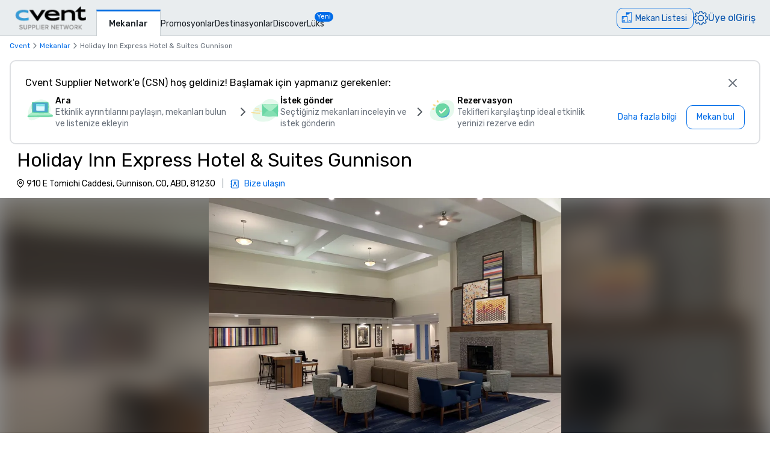

--- FILE ---
content_type: text/html; charset=utf-8
request_url: https://www.cvent.com/venues/tr-TR/gunnison/hotel/holiday-inn-express-hotel-suites-gunnison/venue-18067f81-ae8e-4097-b5cb-d65092fffa9c
body_size: 101477
content:
<!DOCTYPE html><html lang="tr-TR" class="__variable_b0ef00 __variable_b0ef00 __variable_d3b745 __variable_b57d24 __variable_4b73b0" data-theme=""><head><meta charSet="utf-8"/><meta name="viewport" content="width=device-width, initial-scale=1"/><link rel="preload" as="image" imageSrcSet="/venues/_next/image?url=%2Fvenues%2F_next%2Fstatic%2Fmedia%2Fcvent-logo.9377115c.png&amp;w=16&amp;q=75 16w, /venues/_next/image?url=%2Fvenues%2F_next%2Fstatic%2Fmedia%2Fcvent-logo.9377115c.png&amp;w=32&amp;q=75 32w, /venues/_next/image?url=%2Fvenues%2F_next%2Fstatic%2Fmedia%2Fcvent-logo.9377115c.png&amp;w=48&amp;q=75 48w, /venues/_next/image?url=%2Fvenues%2F_next%2Fstatic%2Fmedia%2Fcvent-logo.9377115c.png&amp;w=64&amp;q=75 64w, /venues/_next/image?url=%2Fvenues%2F_next%2Fstatic%2Fmedia%2Fcvent-logo.9377115c.png&amp;w=96&amp;q=75 96w, /venues/_next/image?url=%2Fvenues%2F_next%2Fstatic%2Fmedia%2Fcvent-logo.9377115c.png&amp;w=128&amp;q=75 128w, /venues/_next/image?url=%2Fvenues%2F_next%2Fstatic%2Fmedia%2Fcvent-logo.9377115c.png&amp;w=256&amp;q=75 256w, /venues/_next/image?url=%2Fvenues%2F_next%2Fstatic%2Fmedia%2Fcvent-logo.9377115c.png&amp;w=384&amp;q=75 384w, /venues/_next/image?url=%2Fvenues%2F_next%2Fstatic%2Fmedia%2Fcvent-logo.9377115c.png&amp;w=640&amp;q=75 640w, /venues/_next/image?url=%2Fvenues%2F_next%2Fstatic%2Fmedia%2Fcvent-logo.9377115c.png&amp;w=750&amp;q=75 750w, /venues/_next/image?url=%2Fvenues%2F_next%2Fstatic%2Fmedia%2Fcvent-logo.9377115c.png&amp;w=828&amp;q=75 828w, /venues/_next/image?url=%2Fvenues%2F_next%2Fstatic%2Fmedia%2Fcvent-logo.9377115c.png&amp;w=1080&amp;q=75 1080w, /venues/_next/image?url=%2Fvenues%2F_next%2Fstatic%2Fmedia%2Fcvent-logo.9377115c.png&amp;w=1200&amp;q=75 1200w, /venues/_next/image?url=%2Fvenues%2F_next%2Fstatic%2Fmedia%2Fcvent-logo.9377115c.png&amp;w=1920&amp;q=75 1920w, /venues/_next/image?url=%2Fvenues%2F_next%2Fstatic%2Fmedia%2Fcvent-logo.9377115c.png&amp;w=2048&amp;q=75 2048w, /venues/_next/image?url=%2Fvenues%2F_next%2Fstatic%2Fmedia%2Fcvent-logo.9377115c.png&amp;w=3840&amp;q=75 3840w" imageSizes="120px" fetchPriority="high"/><link rel="preload" as="image" imageSrcSet="/venues/_next/image?url=https%3A%2F%2Fwww.cfmedia.vfmleonardo.com%2FimageRepo%2F7%2F0%2F116%2F253%2F64%2FGUCAD_6146236621_S.jpg&amp;w=640&amp;q=75 640w, /venues/_next/image?url=https%3A%2F%2Fwww.cfmedia.vfmleonardo.com%2FimageRepo%2F7%2F0%2F116%2F253%2F64%2FGUCAD_6146236621_S.jpg&amp;w=750&amp;q=75 750w, /venues/_next/image?url=https%3A%2F%2Fwww.cfmedia.vfmleonardo.com%2FimageRepo%2F7%2F0%2F116%2F253%2F64%2FGUCAD_6146236621_S.jpg&amp;w=828&amp;q=75 828w, /venues/_next/image?url=https%3A%2F%2Fwww.cfmedia.vfmleonardo.com%2FimageRepo%2F7%2F0%2F116%2F253%2F64%2FGUCAD_6146236621_S.jpg&amp;w=1080&amp;q=75 1080w, /venues/_next/image?url=https%3A%2F%2Fwww.cfmedia.vfmleonardo.com%2FimageRepo%2F7%2F0%2F116%2F253%2F64%2FGUCAD_6146236621_S.jpg&amp;w=1200&amp;q=75 1200w, /venues/_next/image?url=https%3A%2F%2Fwww.cfmedia.vfmleonardo.com%2FimageRepo%2F7%2F0%2F116%2F253%2F64%2FGUCAD_6146236621_S.jpg&amp;w=1920&amp;q=75 1920w, /venues/_next/image?url=https%3A%2F%2Fwww.cfmedia.vfmleonardo.com%2FimageRepo%2F7%2F0%2F116%2F253%2F64%2FGUCAD_6146236621_S.jpg&amp;w=2048&amp;q=75 2048w, /venues/_next/image?url=https%3A%2F%2Fwww.cfmedia.vfmleonardo.com%2FimageRepo%2F7%2F0%2F116%2F253%2F64%2FGUCAD_6146236621_S.jpg&amp;w=3840&amp;q=75 3840w" imageSizes="100vw" fetchPriority="high"/><link rel="preload" as="image" imageSrcSet="/venues/_next/image?url=https%3A%2F%2Fwww.cfmedia.vfmleonardo.com%2FimageRepo%2F7%2F0%2F116%2F253%2F64%2FGUCAD_6146236621_S.jpg&amp;w=384&amp;q=80 384w, /venues/_next/image?url=https%3A%2F%2Fwww.cfmedia.vfmleonardo.com%2FimageRepo%2F7%2F0%2F116%2F253%2F64%2FGUCAD_6146236621_S.jpg&amp;w=640&amp;q=80 640w, /venues/_next/image?url=https%3A%2F%2Fwww.cfmedia.vfmleonardo.com%2FimageRepo%2F7%2F0%2F116%2F253%2F64%2FGUCAD_6146236621_S.jpg&amp;w=750&amp;q=80 750w, /venues/_next/image?url=https%3A%2F%2Fwww.cfmedia.vfmleonardo.com%2FimageRepo%2F7%2F0%2F116%2F253%2F64%2FGUCAD_6146236621_S.jpg&amp;w=828&amp;q=80 828w, /venues/_next/image?url=https%3A%2F%2Fwww.cfmedia.vfmleonardo.com%2FimageRepo%2F7%2F0%2F116%2F253%2F64%2FGUCAD_6146236621_S.jpg&amp;w=1080&amp;q=80 1080w, /venues/_next/image?url=https%3A%2F%2Fwww.cfmedia.vfmleonardo.com%2FimageRepo%2F7%2F0%2F116%2F253%2F64%2FGUCAD_6146236621_S.jpg&amp;w=1200&amp;q=80 1200w, /venues/_next/image?url=https%3A%2F%2Fwww.cfmedia.vfmleonardo.com%2FimageRepo%2F7%2F0%2F116%2F253%2F64%2FGUCAD_6146236621_S.jpg&amp;w=1920&amp;q=80 1920w, /venues/_next/image?url=https%3A%2F%2Fwww.cfmedia.vfmleonardo.com%2FimageRepo%2F7%2F0%2F116%2F253%2F64%2FGUCAD_6146236621_S.jpg&amp;w=2048&amp;q=80 2048w, /venues/_next/image?url=https%3A%2F%2Fwww.cfmedia.vfmleonardo.com%2FimageRepo%2F7%2F0%2F116%2F253%2F64%2FGUCAD_6146236621_S.jpg&amp;w=3840&amp;q=80 3840w" imageSizes="(max-width: 768px) 100vw, 60vw" fetchPriority="high"/><link rel="preload" as="image" href="/venues/_next/static/media/reposite_logo.b6f74206.png"/><link rel="stylesheet" href="/venues/_next/static/css/c1bb107a12ceebad.css" data-precedence="next"/><link rel="stylesheet" href="/venues/_next/static/css/a54f5de9c08d8581.css" data-precedence="next"/><link rel="stylesheet" href="/venues/_next/static/css/ab59c489675e5a9a.css" data-precedence="next"/><link rel="preload" as="script" fetchPriority="low" href="/venues/_next/static/chunks/webpack-932dd3e1fa7efd6e.js"/><script src="/venues/_next/static/chunks/13573955-a2f2bc5dd652c6e4.js" async=""></script><script src="/venues/_next/static/chunks/2805-f791125142166714.js" async=""></script><script src="/venues/_next/static/chunks/main-app-999b8c3b6ed04195.js" async=""></script><script src="/venues/_next/static/chunks/7136-c88a2b01fcc29592.js" async=""></script><script src="/venues/_next/static/chunks/7585-fbf9f708ad0a7a2b.js" async=""></script><script src="/venues/_next/static/chunks/3529-65b84b761fe4004f.js" async=""></script><script src="/venues/_next/static/chunks/4286-98f9c9c3dd718ae9.js" async=""></script><script src="/venues/_next/static/chunks/app/global-error-75c34726ad3916ab.js" async=""></script><script src="/venues/_next/static/chunks/app/%5Blocale%5D/error-251360234487b87a.js" async=""></script><script src="/venues/_next/static/chunks/3797-0393f7fe44528375.js" async=""></script><script src="/venues/_next/static/chunks/2435-35d08234fa11ac14.js" async=""></script><script src="/venues/_next/static/chunks/7935-8bbce806f1ebce15.js" async=""></script><script src="/venues/_next/static/chunks/1234-b73a603a326a5ed9.js" async=""></script><script src="/venues/_next/static/chunks/7280-db58c2bec6f4a2fb.js" async=""></script><script src="/venues/_next/static/chunks/5589-a5804c1cbe23a9ec.js" async=""></script><script src="/venues/_next/static/chunks/1960-86d331a7b5bb126d.js" async=""></script><script src="/venues/_next/static/chunks/6409-2d33073652fddc58.js" async=""></script><script src="/venues/_next/static/chunks/5530-ea60f9f655f5f817.js" async=""></script><script src="/venues/_next/static/chunks/2473-2dce7478427ff0a0.js" async=""></script><script src="/venues/_next/static/chunks/app/%5Blocale%5D/layout-0993753ee43baafc.js" async=""></script><script src="/venues/_next/static/chunks/7876-96c43dc4e9e65a23.js" async=""></script><script src="/venues/_next/static/chunks/3311-19370c4572515b4c.js" async=""></script><script src="/venues/_next/static/chunks/3471-ec3df34c71b885fa.js" async=""></script><script src="/venues/_next/static/chunks/app/layout-9a0f738f7b6d235e.js" async=""></script><script src="/venues/_next/static/chunks/app/error-347ab7ed09348d63.js" async=""></script><script src="/venues/_next/static/chunks/app/%5Blocale%5D/not-found-d0d14c290f683056.js" async=""></script><script src="/venues/_next/static/chunks/914-9763dbc1d01192a8.js" async=""></script><script src="/venues/_next/static/chunks/5528-ceb7a65ab5c134dc.js" async=""></script><script src="/venues/_next/static/chunks/9406-c6a8cf459e06fe57.js" async=""></script><script src="/venues/_next/static/chunks/2923-ea5766c2fe0857f6.js" async=""></script><script src="/venues/_next/static/chunks/1256-6f5ed2da39ebb4e1.js" async=""></script><script src="/venues/_next/static/chunks/6973-cb762f1a57f7805b.js" async=""></script><script src="/venues/_next/static/chunks/7192-39306f7d60959972.js" async=""></script><script src="/venues/_next/static/chunks/3970-4c1c225c146415f7.js" async=""></script><script src="/venues/_next/static/chunks/app/%5Blocale%5D/%5Bcity%5D/%5Btype%5D/%5Bname%5D/%5Bid%5D/page-7833f1e23b0ba360.js" async=""></script><link rel="icon" type="image/x-icon" href="//www.cvent.com/favicon.ico"/><link rel="prefetch" href="/venues/_next/static/media/icons.e1aeade4.svg" as="image" type="image/svg+xml"/><title>Holiday Inn Express Hotel &amp; Suites Gunnison | Cvent</title><meta name="description" content="Fiyat teklifi isteyin ve bir sonraki Holiday Inn Express Hotel &amp; Suites Gunnison, Gunnison, CO etkinliğinizi Cvent ile rezerve edin."/><link rel="canonical" href="https://www.cvent.com/venues/tr-TR/gunnison/hotel/holiday-inn-express-hotel-suites-gunnison/venue-18067f81-ae8e-4097-b5cb-d65092fffa9c"/><link rel="alternate" hrefLang="en-US" href="https://www.cvent.com/venues/gunnison/hotel/holiday-inn-express-hotel-suites-gunnison/venue-18067f81-ae8e-4097-b5cb-d65092fffa9c"/><link rel="alternate" hrefLang="de-DE" href="https://www.cvent.com/venues/de-DE/gunnison/hotel/holiday-inn-express-hotel-suites-gunnison/venue-18067f81-ae8e-4097-b5cb-d65092fffa9c"/><link rel="alternate" hrefLang="es-ES" href="https://www.cvent.com/venues/es-ES/gunnison/hotel/holiday-inn-express-hotel-suites-gunnison/venue-18067f81-ae8e-4097-b5cb-d65092fffa9c"/><link rel="alternate" hrefLang="fr-FR" href="https://www.cvent.com/venues/fr-FR/gunnison/hotel/holiday-inn-express-hotel-suites-gunnison/venue-18067f81-ae8e-4097-b5cb-d65092fffa9c"/><link rel="alternate" hrefLang="fr-CA" href="https://www.cvent.com/venues/fr-CA/gunnison/hotel/holiday-inn-express-hotel-suites-gunnison/venue-18067f81-ae8e-4097-b5cb-d65092fffa9c"/><link rel="alternate" hrefLang="it-IT" href="https://www.cvent.com/venues/it-IT/gunnison/hotel/holiday-inn-express-hotel-suites-gunnison/venue-18067f81-ae8e-4097-b5cb-d65092fffa9c"/><link rel="alternate" hrefLang="nl-NL" href="https://www.cvent.com/venues/nl-NL/gunnison/hotel/holiday-inn-express-hotel-suites-gunnison/venue-18067f81-ae8e-4097-b5cb-d65092fffa9c"/><link rel="alternate" hrefLang="pt-BR" href="https://www.cvent.com/venues/pt-BR/gunnison/hotel/holiday-inn-express-hotel-suites-gunnison/venue-18067f81-ae8e-4097-b5cb-d65092fffa9c"/><link rel="alternate" hrefLang="pt-PT" href="https://www.cvent.com/venues/pt-PT/gunnison/hotel/holiday-inn-express-hotel-suites-gunnison/venue-18067f81-ae8e-4097-b5cb-d65092fffa9c"/><link rel="alternate" hrefLang="fi-FI" href="https://www.cvent.com/venues/fi-FI/gunnison/hotel/holiday-inn-express-hotel-suites-gunnison/venue-18067f81-ae8e-4097-b5cb-d65092fffa9c"/><link rel="alternate" hrefLang="sv-SE" href="https://www.cvent.com/venues/sv-SE/gunnison/hotel/holiday-inn-express-hotel-suites-gunnison/venue-18067f81-ae8e-4097-b5cb-d65092fffa9c"/><link rel="alternate" hrefLang="tr-TR" href="https://www.cvent.com/venues/tr-TR/gunnison/hotel/holiday-inn-express-hotel-suites-gunnison/venue-18067f81-ae8e-4097-b5cb-d65092fffa9c"/><link rel="alternate" hrefLang="zh-CN" href="https://www.cvent.com/venues/zh-CN/gunnison/hotel/holiday-inn-express-hotel-suites-gunnison/venue-18067f81-ae8e-4097-b5cb-d65092fffa9c"/><link rel="alternate" hrefLang="zh-CHT" href="https://www.cvent.com/venues/zh-CHT/gunnison/hotel/holiday-inn-express-hotel-suites-gunnison/venue-18067f81-ae8e-4097-b5cb-d65092fffa9c"/><link rel="alternate" hrefLang="ja-JP" href="https://www.cvent.com/venues/ja-JP/gunnison/hotel/holiday-inn-express-hotel-suites-gunnison/venue-18067f81-ae8e-4097-b5cb-d65092fffa9c"/><link rel="alternate" hrefLang="ko-KR" href="https://www.cvent.com/venues/ko-KR/gunnison/hotel/holiday-inn-express-hotel-suites-gunnison/venue-18067f81-ae8e-4097-b5cb-d65092fffa9c"/><link rel="alternate" hrefLang="ru-RU" href="https://www.cvent.com/venues/ru-RU/gunnison/hotel/holiday-inn-express-hotel-suites-gunnison/venue-18067f81-ae8e-4097-b5cb-d65092fffa9c"/><link rel="alternate" hrefLang="th-TH" href="https://www.cvent.com/venues/th-TH/gunnison/hotel/holiday-inn-express-hotel-suites-gunnison/venue-18067f81-ae8e-4097-b5cb-d65092fffa9c"/><link rel="alternate" hrefLang="x-default" href="https://www.cvent.com/venues/gunnison/hotel/holiday-inn-express-hotel-suites-gunnison/venue-18067f81-ae8e-4097-b5cb-d65092fffa9c"/><meta property="og:title" content="Holiday Inn Express Hotel &amp; Suites Gunnison | Cvent"/><meta property="og:description" content="Fiyat teklifi isteyin ve bir sonraki Holiday Inn Express Hotel &amp; Suites Gunnison, Gunnison, CO etkinliğinizi Cvent ile rezerve edin."/><meta property="og:url" content="https://www.cvent.com/venues/tr-TR/gunnison/hotel/holiday-inn-express-hotel-suites-gunnison/venue-18067f81-ae8e-4097-b5cb-d65092fffa9c"/><meta property="og:image" content="https://www.cfmedia.vfmleonardo.com/imageRepo/7/0/116/253/64/GUCAD_6146236621_R.jpg"/><meta property="og:type" content="website"/><meta name="twitter:card" content="summary"/><meta name="twitter:site" content="@cvent"/><meta name="twitter:title" content="Holiday Inn Express Hotel &amp; Suites Gunnison | Cvent"/><meta name="twitter:description" content="Fiyat teklifi isteyin ve bir sonraki Holiday Inn Express Hotel &amp; Suites Gunnison, Gunnison, CO etkinliğinizi Cvent ile rezerve edin."/><meta name="twitter:image" content="https://www.cfmedia.vfmleonardo.com/imageRepo/7/0/116/253/64/GUCAD_6146236621_R.jpg"/><meta name="next-size-adjust"/><script>(self.__next_s=self.__next_s||[]).push([0,{"children":"\n    window.publicRuntimeConfig = {\"DD_APP_ID\":\"9b24cce1-9cbf-4ea0-a5db-e565fe15f746\",\"DD_CLIENT_TOKEN\":\"pub4f462d1973ce9764489fa90a69576b5a\",\"DD_ENV\":\"pr50\",\"DD_SERVICE\":\"venue-search-app\",\"DD_VERSION\":\"5.1.93\",\"LOG_LEVEL\":\"warn\",\"CLIENT_VERSION\":\"5.1.93\",\"LOGIN_URL\":\"undefined\",\"NODE_ENVIRONMENT\":\"production\",\"ANALYTICS_SERVICE_URL\":\"https://io.cvent.com/factor\",\"DATA_PLATFORM_WRITE_KEY\":\"2c4TEgwdgghtYzvuQujhCdSRho2\",\"DATA_PLATFORM_URL\":\"https://cvent-prod-dataplane.rudderstack.com\",\"BUSINESS_UNIT\":\"hospitality\",\"PRODUCT\":\"shared\",\"COMPONENT\":\"venue-search-app\",\"PLATFORM\":\"shared\",\"METRICS_PAGE_LOADS_ENABLED\":\"true\"};\n    window.canUseCventAnalytics = true;\n    window.requestCountry = \"US\";\n    window.logId = \"e0480703-b5ae-4aff-9609-8e4db50cb5c6\";\n    ","id":"dd"}])</script><script src="/venues/_next/static/chunks/polyfills-42372ed130431b0a.js" noModule=""></script></head><body class="m-0 grid min-h-screen !overflow-x-hidden font-primary [grid-template-areas:&#x27;header&#x27;_&#x27;main&#x27;_&#x27;footer&#x27;] [grid-template-rows:auto_1fr_auto]"><style data-emotion="css-global tcbuib">.js-focus-visible :focus:not(.focus-visible){box-shadow:none;outline:none;}.focus-visible{transition-property:box-shadow,outline;transition-duration:100ms;transition-timing-function:cubic-bezier(0.2, 0, 0.4, 0.9);}</style><header class="sticky left-0 top-0 z-30 [grid-area:header]" data-cvent-id="header"><div class="flex h-[3.75rem] w-full items-center border-b border-solid border-b-[#cad0d3] bg-[#e9edef] lg:justify-start"><div class="z-30 xl:hidden"><button type="button" class="block p-2 py-3" aria-label="Menü"><svg class="left-0 top-0 h-7 w-7" data-cvent-id="hamburger-menu-icon" aria-hidden="true"><use href="/venues/_next/static/media/icons.e1aeade4.svg#hamburger-menu"></use></svg></button><div class=""></div></div><div class="z-0 -ml-8 flex w-full justify-center xl:ml-0 xl:justify-start xl:pl-6"><div class="relative h-[40px] w-[120px]"><a href="https://www.cvent.com/venues"><img alt="Cvent Supplier Network" fetchPriority="high" decoding="async" data-nimg="fill" style="position:absolute;height:100%;width:100%;left:0;top:0;right:0;bottom:0;object-fit:contain;color:transparent" sizes="120px" srcSet="/venues/_next/image?url=%2Fvenues%2F_next%2Fstatic%2Fmedia%2Fcvent-logo.9377115c.png&amp;w=16&amp;q=75 16w, /venues/_next/image?url=%2Fvenues%2F_next%2Fstatic%2Fmedia%2Fcvent-logo.9377115c.png&amp;w=32&amp;q=75 32w, /venues/_next/image?url=%2Fvenues%2F_next%2Fstatic%2Fmedia%2Fcvent-logo.9377115c.png&amp;w=48&amp;q=75 48w, /venues/_next/image?url=%2Fvenues%2F_next%2Fstatic%2Fmedia%2Fcvent-logo.9377115c.png&amp;w=64&amp;q=75 64w, /venues/_next/image?url=%2Fvenues%2F_next%2Fstatic%2Fmedia%2Fcvent-logo.9377115c.png&amp;w=96&amp;q=75 96w, /venues/_next/image?url=%2Fvenues%2F_next%2Fstatic%2Fmedia%2Fcvent-logo.9377115c.png&amp;w=128&amp;q=75 128w, /venues/_next/image?url=%2Fvenues%2F_next%2Fstatic%2Fmedia%2Fcvent-logo.9377115c.png&amp;w=256&amp;q=75 256w, /venues/_next/image?url=%2Fvenues%2F_next%2Fstatic%2Fmedia%2Fcvent-logo.9377115c.png&amp;w=384&amp;q=75 384w, /venues/_next/image?url=%2Fvenues%2F_next%2Fstatic%2Fmedia%2Fcvent-logo.9377115c.png&amp;w=640&amp;q=75 640w, /venues/_next/image?url=%2Fvenues%2F_next%2Fstatic%2Fmedia%2Fcvent-logo.9377115c.png&amp;w=750&amp;q=75 750w, /venues/_next/image?url=%2Fvenues%2F_next%2Fstatic%2Fmedia%2Fcvent-logo.9377115c.png&amp;w=828&amp;q=75 828w, /venues/_next/image?url=%2Fvenues%2F_next%2Fstatic%2Fmedia%2Fcvent-logo.9377115c.png&amp;w=1080&amp;q=75 1080w, /venues/_next/image?url=%2Fvenues%2F_next%2Fstatic%2Fmedia%2Fcvent-logo.9377115c.png&amp;w=1200&amp;q=75 1200w, /venues/_next/image?url=%2Fvenues%2F_next%2Fstatic%2Fmedia%2Fcvent-logo.9377115c.png&amp;w=1920&amp;q=75 1920w, /venues/_next/image?url=%2Fvenues%2F_next%2Fstatic%2Fmedia%2Fcvent-logo.9377115c.png&amp;w=2048&amp;q=75 2048w, /venues/_next/image?url=%2Fvenues%2F_next%2Fstatic%2Fmedia%2Fcvent-logo.9377115c.png&amp;w=3840&amp;q=75 3840w" src="/venues/_next/image?url=%2Fvenues%2F_next%2Fstatic%2Fmedia%2Fcvent-logo.9377115c.png&amp;w=3840&amp;q=75"/></a></div></div><nav class="absolute ml-40 mr-1 hidden items-baseline gap-4 xl:flex"><a aria-label="Mekanlar" aria-current="true" class="-mb-px font-primary mt-4 border-l border-r border-t-[3px] border-solid border-x-[#cad0d3] border-t-[#006AE1] bg-fill px-[20px] py-[10px] text-[14px] font-medium text-[#1A2026] hover:text-[#006AE1] hover:no-underline hover:outline-none focus:text-[#006AE1] focus:no-underline focus:outline-none active:text-[#006AE1] active:no-underline active:outline-none" href="https://www.cvent.com/venues">Mekanlar</a><a aria-label="Promosyonlar" class="font-primary text-[14px] text-[#1A2026] hover:text-[#006AE1] hover:no-underline hover:outline-none focus:text-[#006AE1] focus:no-underline focus:outline-none active:text-[#006AE1] active:no-underline active:outline-none items-end" href="https://www.cvent.com/rfp/hotel-promotions/">Promosyonlar</a><a aria-label="Destinasyonlar" class="font-primary text-[14px] text-[#1A2026] hover:text-[#006AE1] hover:no-underline hover:outline-none focus:text-[#006AE1] focus:no-underline focus:outline-none active:text-[#006AE1] active:no-underline active:outline-none items-end" href="https://www.cvent.com/meeting-event-planning">Destinasyonlar</a><a aria-label="Discover" aria-current="false" class="font-primary text-[14px] text-[#1A2026] hover:text-[#006AE1] hover:no-underline hover:outline-none focus:text-[#006AE1] focus:no-underline focus:outline-none active:text-[#006AE1] active:no-underline active:outline-none items-end" href="https://www.cvent.com/venues/discover">Discover</a><a aria-label="Lüks" class="font-primary text-[14px] text-[#1A2026] hover:text-[#006AE1] hover:no-underline hover:outline-none focus:text-[#006AE1] focus:no-underline focus:outline-none active:text-[#006AE1] active:no-underline active:outline-none items-end" href="https://www.cvent.com/microsites/cvent-meetings-magazine">Lüks</a><span class="relative -left-4 top-5 self-start rounded-lg bg-[#006CE8] px-1 text-[11px] text-fill">Yeni</span></nav><div class="text-3.5 mr-4 gap-4 flex items-center text-brand-60 md:absolute md:right-0 lg:pt-2"><span class="mr-4 md:mr-0 z-30 absolute right-2 md:relative text-b-base font-primary text-[#0050AC] fill-[#0050AC] hover:text-[#0050AC] hover:no-underline hover:outline-none focus:text-[#0050AC] focus:no-underline focus:outline-none active:text-[#0050AC] active:no-underline active:outline-none"><div class="pt-2"><button data-cvent-id="shopping-cart-button" aria-label="Mekan Listesi" type="button" class="-top-[5px] inline-flex rounded-full border border-solid border-[#006AE1] text-b-md sm:rounded-xl sm:pb-px sm:pr-2.5 sm:pt-0.5 text-brand-70 relative overflow-hidden"><!--$--><div class="hidden lg:inline"><div class="flex items-center"><svg class="relative bottom-0.5 hidden h-[30px] w-[30px] py-[5px] pl-1.5 pr-[3px] text-[21px] lg:inline" data-cvent-id="building-icon-filled-icon" aria-hidden="true"><use href="/venues/_next/static/media/icons.e1aeade4.svg#building-icon-filled"></use></svg><span class="p-2 sm:hidden"><svg class="relative bottom-0.5 inline h-6 w-6" data-cvent-id="building-icon-filled-icon" aria-hidden="true"><use href="/venues/_next/static/media/icons.e1aeade4.svg#building-icon-filled"></use></svg></span><span class="hidden pb-[3px] pl-3 pr-0.5 pt-0.5 sm:inline lg:hidden">Mekan Listesi</span><span class="relative hidden lg:inline">Mekan Listesi</span></div></div><!--/$--><div class="lg:hidden"><div class="flex items-center"><svg class="relative bottom-0.5 hidden h-[30px] w-[30px] py-[5px] pl-1.5 pr-[3px] text-[21px] lg:inline" data-cvent-id="building-icon-filled-icon" aria-hidden="true"><use href="/venues/_next/static/media/icons.e1aeade4.svg#building-icon-filled"></use></svg><span class="p-2 sm:hidden"><svg class="relative bottom-0.5 inline h-6 w-6" data-cvent-id="building-icon-filled-icon" aria-hidden="true"><use href="/venues/_next/static/media/icons.e1aeade4.svg#building-icon-filled"></use></svg></span><span class="hidden pb-[3px] pl-3 pr-0.5 pt-0.5 sm:inline lg:hidden">Mekan Listesi</span><span class="relative hidden lg:inline">Mekan Listesi</span></div></div></button><span class="absolute inline text-background sm:hidden lg:inline"></span></div></span><span class="mr-4 md:mr-0 z-30 absolute right-2 md:relative text-b-base font-primary text-[#0050AC] fill-[#0050AC] hover:text-[#0050AC] hover:no-underline hover:outline-none focus:text-[#0050AC] focus:no-underline focus:outline-none active:text-[#0050AC] active:no-underline active:outline-none hidden xl:block"><div class="lg:hidden"><button type="button" aria-label="Ayarlar">Ayarlar</button></div><div class="hidden lg:block "><button type="button"><svg class="hidden h-6 w-6 fill-[#0050AC] xl:block" data-cvent-id="settings-icon" aria-label="Ayarlar"><use href="/venues/_next/static/media/icons.e1aeade4.svg#settings"></use></svg><span class="block xl:hidden">Ayarlar</span></button></div></span><span class="mr-4 md:mr-0 z-30 absolute right-2 md:relative text-b-base font-primary text-[#0050AC] fill-[#0050AC] hover:text-[#0050AC] hover:no-underline hover:outline-none focus:text-[#0050AC] focus:no-underline focus:outline-none active:text-[#0050AC] active:no-underline active:outline-none hidden pb-2 xl:block"><a aria-label="Üye ol" href="https://app.cvent.com/Subscribers/Signup.aspx?type=planner&amp;locale=tr-TR">Üye ol</a></span><span class="mr-4 md:mr-0 z-30 absolute right-2 md:relative text-b-base font-primary text-[#0050AC] fill-[#0050AC] hover:text-[#0050AC] hover:no-underline hover:outline-none focus:text-[#0050AC] focus:no-underline focus:outline-none active:text-[#0050AC] active:no-underline active:outline-none hidden pb-2 xl:block"><a aria-label="Giriş" href="https://app.cvent.com/Subscribers/Login.aspx?type=planner">Giriş</a></span></div></div></header><main class="w-full max-w-[100vw] bg-page [grid-area:main]"><script type="application/ld+json">{"@context":"https://schema.org","@type":"Hotel","name":"Holiday Inn Express Hotel & Suites Gunnison","image":"https://www.cfmedia.vfmleonardo.com/imageRepo/7/0/116/253/64/GUCAD_6146236621_J.jpg","@id":"https://www.cvent.com/venues/tr-TR/gunnison/hotel/holiday-inn-express-hotel-suites-gunnison/venue-18067f81-ae8e-4097-b5cb-d65092fffa9c","url":"https://www.cvent.com/venues/tr-TR/gunnison/hotel/holiday-inn-express-hotel-suites-gunnison/venue-18067f81-ae8e-4097-b5cb-d65092fffa9c","telephone":"","address":{"@type":"PostalAddress","streetAddress":"910 E Tomichi Caddesi","addressLocality":"Gunnison","addressRegion":"CO","postalCode":"81230","addressCountry":"ABD"}}</script><script type="application/ld+json">{"@context":"https://schema.org","@type":"BreadcrumbList","itemListElement":[{"@type":"ListItem","position":1,"item":"https://www.cvent.com","name":"Cvent"},{"@type":"ListItem","position":2,"item":"https://www.cvent.com","name":"Mekanlar"},{"@type":"ListItem","position":3,"name":"Holiday Inn Express Hotel & Suites Gunnison"}]}</script><div><div class="bg-background"><div class="pl-4 pt-2"><ol class="flex md:gap-1" data-cvent-id="breadcrumb-list"><li class="flex items-center gap-1" data-cvent-id="breadcrumb-list-item"><div class="hidden font-primary text-b-xs md:block text-brand-60"><span class="block max-w-[50vw] flex-shrink-0"><a class="block w-full truncate text-ellipsis decoration-brand-60 decoration-1 underline-offset-1 hover:underline" aria-label="Cvent" title="Cvent" href="https://www.cvent.com">Cvent</a></span></div><span class="hidden md:block"><svg class="h-4 w-4 fill-neutral-60" data-cvent-id="chevron-right-icon" aria-hidden="true"><use href="/venues/_next/static/media/icons.e1aeade4.svg#chevron-right"></use></svg></span></li><li class="flex items-center gap-1" data-cvent-id="breadcrumb-list-item"><span class="md:hidden"><svg class="h-4 w-4 fill-neutral-60" data-cvent-id="chevron-left-icon" aria-hidden="true"><use href="/venues/_next/static/media/icons.e1aeade4.svg#chevron-left"></use></svg></span><div class=" font-primary text-b-xs md:block text-brand-60"><span class="block max-w-[50vw] flex-shrink-0"><a class="block w-full truncate text-ellipsis decoration-brand-60 decoration-1 underline-offset-1 hover:underline" aria-label="Mekanlar" title="Mekanlar" href="/venues">Mekanlar</a></span></div><span class="hidden md:block"><svg class="h-4 w-4 fill-neutral-60" data-cvent-id="chevron-right-icon" aria-hidden="true"><use href="/venues/_next/static/media/icons.e1aeade4.svg#chevron-right"></use></svg></span></li><li class="flex items-center gap-1" data-cvent-id="breadcrumb-list-item"><div class="hidden font-primary text-b-xs md:block text-neutral-60"><span aria-label="Holiday Inn Express Hotel &amp; Suites Gunnison" class="block max-w-[25vw] flex-shrink-0 truncate lg:max-w-[45vw]" title="Holiday Inn Express Hotel &amp; Suites Gunnison">Holiday Inn Express Hotel &amp; Suites Gunnison</span></div><span class="hidden md:block"></span></li></ol></div><div class="flex w-full flex-col"><div class="mx-4 mt-4 flex min-h-[140px] flex-col gap-2 rounded-xl px-6 py-4 border-2 border-solid border-neutral-30" role="presentation"><div class="flex items-center justify-between"><span class="  text-b-md md:text-b-base">Cvent Supplier Network&#x27;e (CSN) hoş geldiniz! Başlamak için yapmanız gerekenler:</span><button aria-label="Kapat" class="carina-button carina-button__ghost carina-button__icon-only carina-button__m carina-button__brand " dir="ltr" type="button"><span class="carina-button--icon carina-button--icon__start" dir="ltr"><svg class="h-6 w-6 fill-neutral-60" data-cvent-id="x-icon" aria-hidden="true"><use href="/venues/_next/static/media/icons.e1aeade4.svg#x"></use></svg></span></button></div><div class="flex flex-col xl:flex-row xl:items-center xl:justify-between"><div class="flex flex-col gap-4 md:flex-row"><div class="flex gap-4 "><span class="hidden min-h-[50px] min-w-[50px] md:block"><img alt="Ara" loading="lazy" width="50" height="50" decoding="async" data-nimg="1" style="color:transparent;background-size:cover;background-position:50% 50%;background-repeat:no-repeat;background-image:url(&quot;[data-uri]&quot;)" src="/venues/_next/static/media/spot-website.bf4b79a5.svg"/></span><div class="flex flex-col gap-0.5"><h2 class="text-b-md font-medium">Ara</h2><span class="text-b-xs text-neutral-60 md:text-b-md">Etkinlik ayrıntılarını paylaşın, mekanları bulun ve listenize ekleyin</span></div></div><div class="min-h-6 min-w-6 hidden md:block"><svg class="mt-4 h-6 w-6 fill-neutral-70" data-cvent-id="chevron-right-icon" aria-hidden="true"><use href="/venues/_next/static/media/icons.e1aeade4.svg#chevron-right"></use></svg></div><div class="flex gap-4 "><span class="hidden min-h-[50px] min-w-[50px] md:block"><svg height="50" width="50" class="shrink-0" data-cvent-id="email-custom-icon" aria-hidden="true"><use href="/venues/_next/static/media/icons.e1aeade4.svg#email-custom"></use></svg></span><div class="flex flex-col gap-0.5"><h2 class="text-b-md font-medium">İstek gönder</h2><span class="text-b-xs text-neutral-60 md:text-b-md">Seçtiğiniz mekanları inceleyin ve istek gönderin</span></div></div><div class="min-h-6 min-w-6 hidden md:block"><svg class="mt-4 h-6 w-6 fill-neutral-70" data-cvent-id="chevron-right-icon" aria-hidden="true"><use href="/venues/_next/static/media/icons.e1aeade4.svg#chevron-right"></use></svg></div><div class="flex gap-4 "><span class="hidden min-h-[50px] min-w-[50px] md:block"><img alt="Rezervasyon" loading="lazy" width="50" height="50" decoding="async" data-nimg="1" style="color:transparent;background-size:cover;background-position:50% 50%;background-repeat:no-repeat;background-image:url(&quot;[data-uri]&quot;)" src="/venues/_next/static/media/spot-checkmark.fa853a52.svg"/></span><div class="flex flex-col gap-0.5"><h2 class="text-b-md font-medium">Rezervasyon</h2><span class="text-b-xs text-neutral-60 md:text-b-md">Teklifleri karşılaştırıp ideal etkinlik yerinizi rezerve edin</span></div></div></div><div class="mt-3 flex flex-row gap-3 sm:mt-4 sm:gap-4 block "><a aria-label="Daha fazla bilgi" tabindex="-1" class="carina-button carina-button__ghost carina-button__m carina-button__brand px-4 py-[6px] text-b-md text-brand-60" href="https://support.cvent.com/s/communityarticle/Getting-Started-with-Cvent-Supplier-Network" dir="ltr"><span class="min-w-0 overflow-hidden text-ellipsis whitespace-nowrap">Daha fazla bilgi</span></a><a aria-label="Mekan bul" tabindex="-1" class="carina-button carina-button__lined carina-button__m carina-button__brand px-4 py-[6px] text-b-md text-brand-60" href="/" dir="ltr"><span class="min-w-0 overflow-hidden text-ellipsis whitespace-nowrap">Mekan bul</span></a></div></div></div><div><div class="mb-2 mt-2 flex"><div class="mx-4 lg:mx-6  flex flex-col justify-center"><h1 class="xl:text-d-lg text-d-sm pl-1 line-clamp-2 leading-10 max-w-[75vw]">Holiday Inn Express Hotel &amp; Suites Gunnison</h1><div class="mb-0.5 mt-2 flex flex-col gap-1 md:flex-row md:items-center"><span class="m-[2px] flex sm:max-w-[520px] md:max-w-[600px]"><svg class="h-4 w-4 pt-[2px]" data-cvent-id="map-pin-icon" aria-hidden="true"><use href="/venues/_next/static/media/icons.e1aeade4.svg#map-pin"></use></svg><span class="line-clamp-2 sm:line-clamp-1 pl-[2px] text-b-md ">910 E Tomichi Caddesi, Gunnison, CO, ABD, 81230</span></span><div class="flex flex-row"><div class="items-left flex flex-col justify-end pb-1 pl-0.5 md:flex-row md:items-center md:pb-0"><span class="m-1 hidden text-b-md text-neutral-40 md:block"> |  </span><div class="flex items-center"><a class="flex items-center" href="https://www.cvent.com/planner-signup?locale=tr-TR"><span><svg class="kuch h-4 w-4 shrink-0" data-cvent-id="custom-contacts-icon" aria-hidden="true"><use href="/venues/_next/static/media/icons.e1aeade4.svg#custom-contacts"></use></svg></span><span class="ml-1 font-primary text-b-md/tight text-brand-60 md:ml-2">Bize ulaşın</span></a></div></div></div></div></div></div></div><div class="h-72 w-full bg-neutral-20 lg:h-[27.5rem]"><div class="flex h-full items-end"><div class="hidden h-full w-full grid-cols-10 grid-rows-2 gap-1.5 bg-background md:grid" data-cvent-id="venue-profile-multimedia-widget-container"><div class="relative col-start-1 col-end-11 row-start-1 row-end-3 overflow-hidden"><div class="relative h-full overflow-hidden" data-cvent-id="widget-wrapper-0-id"><div class="cursor-default relative bottom-0 left-0 right-0 top-0 h-full w-full" data-cvent-id="venue-profile-multimedia-widget-asset-heroImage" role="button" aria-label="Select Venue Image" tabindex="0"><div class="relative h-full w-full"><img alt="" fetchPriority="high" decoding="async" data-nimg="fill" style="position:absolute;height:100%;width:100%;left:0;top:0;right:0;bottom:0;object-fit:cover;color:transparent;filter:blur(18px);background-size:cover;background-position:50% 50%;background-repeat:no-repeat;background-image:url(&quot;[data-uri]&quot;)" sizes="100vw" srcSet="/venues/_next/image?url=https%3A%2F%2Fwww.cfmedia.vfmleonardo.com%2FimageRepo%2F7%2F0%2F116%2F253%2F64%2FGUCAD_6146236621_S.jpg&amp;w=640&amp;q=75 640w, /venues/_next/image?url=https%3A%2F%2Fwww.cfmedia.vfmleonardo.com%2FimageRepo%2F7%2F0%2F116%2F253%2F64%2FGUCAD_6146236621_S.jpg&amp;w=750&amp;q=75 750w, /venues/_next/image?url=https%3A%2F%2Fwww.cfmedia.vfmleonardo.com%2FimageRepo%2F7%2F0%2F116%2F253%2F64%2FGUCAD_6146236621_S.jpg&amp;w=828&amp;q=75 828w, /venues/_next/image?url=https%3A%2F%2Fwww.cfmedia.vfmleonardo.com%2FimageRepo%2F7%2F0%2F116%2F253%2F64%2FGUCAD_6146236621_S.jpg&amp;w=1080&amp;q=75 1080w, /venues/_next/image?url=https%3A%2F%2Fwww.cfmedia.vfmleonardo.com%2FimageRepo%2F7%2F0%2F116%2F253%2F64%2FGUCAD_6146236621_S.jpg&amp;w=1200&amp;q=75 1200w, /venues/_next/image?url=https%3A%2F%2Fwww.cfmedia.vfmleonardo.com%2FimageRepo%2F7%2F0%2F116%2F253%2F64%2FGUCAD_6146236621_S.jpg&amp;w=1920&amp;q=75 1920w, /venues/_next/image?url=https%3A%2F%2Fwww.cfmedia.vfmleonardo.com%2FimageRepo%2F7%2F0%2F116%2F253%2F64%2FGUCAD_6146236621_S.jpg&amp;w=2048&amp;q=75 2048w, /venues/_next/image?url=https%3A%2F%2Fwww.cfmedia.vfmleonardo.com%2FimageRepo%2F7%2F0%2F116%2F253%2F64%2FGUCAD_6146236621_S.jpg&amp;w=3840&amp;q=75 3840w" src="/venues/_next/image?url=https%3A%2F%2Fwww.cfmedia.vfmleonardo.com%2FimageRepo%2F7%2F0%2F116%2F253%2F64%2FGUCAD_6146236621_S.jpg&amp;w=3840&amp;q=75"/><div class="z-2 pointer-events-none absolute left-0 top-0 h-full w-full bg-neutral-90 opacity-50"></div><img alt="Mekan resmi" fetchPriority="high" decoding="async" data-nimg="fill" style="position:absolute;height:100%;width:100%;left:0;top:0;right:0;bottom:0;object-fit:contain;color:transparent;background-size:contain;background-position:50% 50%;background-repeat:no-repeat;background-image:url(&quot;[data-uri]&quot;)" sizes="(max-width: 768px) 100vw, 60vw" srcSet="/venues/_next/image?url=https%3A%2F%2Fwww.cfmedia.vfmleonardo.com%2FimageRepo%2F7%2F0%2F116%2F253%2F64%2FGUCAD_6146236621_S.jpg&amp;w=384&amp;q=80 384w, /venues/_next/image?url=https%3A%2F%2Fwww.cfmedia.vfmleonardo.com%2FimageRepo%2F7%2F0%2F116%2F253%2F64%2FGUCAD_6146236621_S.jpg&amp;w=640&amp;q=80 640w, /venues/_next/image?url=https%3A%2F%2Fwww.cfmedia.vfmleonardo.com%2FimageRepo%2F7%2F0%2F116%2F253%2F64%2FGUCAD_6146236621_S.jpg&amp;w=750&amp;q=80 750w, /venues/_next/image?url=https%3A%2F%2Fwww.cfmedia.vfmleonardo.com%2FimageRepo%2F7%2F0%2F116%2F253%2F64%2FGUCAD_6146236621_S.jpg&amp;w=828&amp;q=80 828w, /venues/_next/image?url=https%3A%2F%2Fwww.cfmedia.vfmleonardo.com%2FimageRepo%2F7%2F0%2F116%2F253%2F64%2FGUCAD_6146236621_S.jpg&amp;w=1080&amp;q=80 1080w, /venues/_next/image?url=https%3A%2F%2Fwww.cfmedia.vfmleonardo.com%2FimageRepo%2F7%2F0%2F116%2F253%2F64%2FGUCAD_6146236621_S.jpg&amp;w=1200&amp;q=80 1200w, /venues/_next/image?url=https%3A%2F%2Fwww.cfmedia.vfmleonardo.com%2FimageRepo%2F7%2F0%2F116%2F253%2F64%2FGUCAD_6146236621_S.jpg&amp;w=1920&amp;q=80 1920w, /venues/_next/image?url=https%3A%2F%2Fwww.cfmedia.vfmleonardo.com%2FimageRepo%2F7%2F0%2F116%2F253%2F64%2FGUCAD_6146236621_S.jpg&amp;w=2048&amp;q=80 2048w, /venues/_next/image?url=https%3A%2F%2Fwww.cfmedia.vfmleonardo.com%2FimageRepo%2F7%2F0%2F116%2F253%2F64%2FGUCAD_6146236621_S.jpg&amp;w=3840&amp;q=80 3840w" src="/venues/_next/image?url=https%3A%2F%2Fwww.cfmedia.vfmleonardo.com%2FimageRepo%2F7%2F0%2F116%2F253%2F64%2FGUCAD_6146236621_S.jpg&amp;w=3840&amp;q=80"/></div><div class="hidden md:block"></div><div class="absolute right-2.5 top-2.5 md:hidden"><div class="flex gap-1"></div></div></div></div></div></div><div class="grid h-full w-full grid-cols-10 grid-rows-2 gap-1.5 md:hidden" data-cvent-id="venue-profile-multimedia-widget-container-mobile"><div class="visible relative col-start-1 col-end-11 row-start-1 row-end-3 h-[290px] overflow-hidden"><div class="relative h-full overflow-hidden" data-cvent-id="widget-wrapper-0-id"><div class="cursor-default relative bottom-0 left-0 right-0 top-0 h-full w-full" data-cvent-id="venue-profile-multimedia-widget-asset-heroImage" role="button" aria-label="Select Venue Image" tabindex="0"><div class="relative h-full w-full"><img alt="Mekan resmi" fetchPriority="high" decoding="async" data-nimg="fill" style="position:absolute;height:100%;width:100%;left:0;top:0;right:0;bottom:0;object-fit:cover;color:transparent;background-size:cover;background-position:50% 50%;background-repeat:no-repeat;background-image:url(&quot;[data-uri]&quot;)" sizes="(max-width: 768px) 100vw, 60vw" srcSet="/venues/_next/image?url=https%3A%2F%2Fwww.cfmedia.vfmleonardo.com%2FimageRepo%2F7%2F0%2F116%2F253%2F64%2FGUCAD_6146236621_S.jpg&amp;w=384&amp;q=80 384w, /venues/_next/image?url=https%3A%2F%2Fwww.cfmedia.vfmleonardo.com%2FimageRepo%2F7%2F0%2F116%2F253%2F64%2FGUCAD_6146236621_S.jpg&amp;w=640&amp;q=80 640w, /venues/_next/image?url=https%3A%2F%2Fwww.cfmedia.vfmleonardo.com%2FimageRepo%2F7%2F0%2F116%2F253%2F64%2FGUCAD_6146236621_S.jpg&amp;w=750&amp;q=80 750w, /venues/_next/image?url=https%3A%2F%2Fwww.cfmedia.vfmleonardo.com%2FimageRepo%2F7%2F0%2F116%2F253%2F64%2FGUCAD_6146236621_S.jpg&amp;w=828&amp;q=80 828w, /venues/_next/image?url=https%3A%2F%2Fwww.cfmedia.vfmleonardo.com%2FimageRepo%2F7%2F0%2F116%2F253%2F64%2FGUCAD_6146236621_S.jpg&amp;w=1080&amp;q=80 1080w, /venues/_next/image?url=https%3A%2F%2Fwww.cfmedia.vfmleonardo.com%2FimageRepo%2F7%2F0%2F116%2F253%2F64%2FGUCAD_6146236621_S.jpg&amp;w=1200&amp;q=80 1200w, /venues/_next/image?url=https%3A%2F%2Fwww.cfmedia.vfmleonardo.com%2FimageRepo%2F7%2F0%2F116%2F253%2F64%2FGUCAD_6146236621_S.jpg&amp;w=1920&amp;q=80 1920w, /venues/_next/image?url=https%3A%2F%2Fwww.cfmedia.vfmleonardo.com%2FimageRepo%2F7%2F0%2F116%2F253%2F64%2FGUCAD_6146236621_S.jpg&amp;w=2048&amp;q=80 2048w, /venues/_next/image?url=https%3A%2F%2Fwww.cfmedia.vfmleonardo.com%2FimageRepo%2F7%2F0%2F116%2F253%2F64%2FGUCAD_6146236621_S.jpg&amp;w=3840&amp;q=80 3840w" src="/venues/_next/image?url=https%3A%2F%2Fwww.cfmedia.vfmleonardo.com%2FimageRepo%2F7%2F0%2F116%2F253%2F64%2FGUCAD_6146236621_S.jpg&amp;w=3840&amp;q=80"/></div><div class="hidden md:block"></div><div class="absolute right-2.5 top-2.5 md:hidden"><div class="flex gap-1"></div></div></div></div></div></div></div></div><div><div class="mt-4 flex" id="tab-navigation" data-cvent-id="tab-navigation-container"><div class="no-scrollbar relative ml-4 flex w-full gap-2 overflow-x-auto overflow-y-hidden border-b-1 border-neutral-30 md:gap-4 lg:gap-5" data-cvent-id="tab-navigation-container"><button type="button" id="Genel bilgiler" class="-mb-1 flex-col h-full"><span class="truncate px-5 pb-4">Genel bilgiler</span><div class="bg-success-40 relative mt-2 h-1 rounded-t-xl"></div></button><button type="button" id="Toplantı Yeri" class=" h-full"><span class="truncate px-5 pb-4">Toplantı Yeri</span><div class="bg-background relative mt-2 h-1 rounded-t-xl"></div></button><button type="button" id="Misafir odası" class=" h-full"><span class="truncate px-5 pb-4">Misafir odası</span><div class="bg-background relative mt-2 h-1 rounded-t-xl"></div></button><button type="button" id="Konum" class=" h-full"><span class="truncate px-5 pb-4">Konum</span><div class="bg-background relative mt-2 h-1 rounded-t-xl"></div></button><button type="button" id="Ortak Kuruluşlar" class=" h-full"><span class="truncate px-5 pb-4">Ortak Kuruluşlar</span><div class="bg-background relative mt-2 h-1 rounded-t-xl"></div></button><button type="button" id="Daha fazla" class=" h-full"><span class="truncate px-5 pb-4">Daha fazla</span><div class="bg-background relative mt-2 h-1 rounded-t-xl"></div></button><button type="button" id="SSS" class=" h-full"><span class="truncate px-5 pb-4">SSS</span><div class="bg-background relative mt-2 h-1 rounded-t-xl"></div></button></div><button type="button" class="right-0 shadow-4 lg:hidden" aria-label="Sonraki"><svg class="ml-2 mt-2 h-8 w-8 fill-neutral-60" data-cvent-id="chevron-right-icon" aria-hidden="true"><use href="/venues/_next/static/media/icons.e1aeade4.svg#chevron-right"></use></svg></button></div></div></div></div></div><div><div class="flex bg-background"><div class="w-full xl:w-3/4"><div class="flex h-auto flex-col gap-2 bg-background" data-cvent-id="18067f81-ae8e-4097-b5cb-d65092fffa9c-HOTEL-left-container"><div class="px-5 pt-6 md:px-10"><div id="_overview"><div data-cvent-id="overview-section"><div class="mb-4 grid grid-cols-1 gap-6 rounded-xl bg-neutral-20 p-4 sm:grid-cols-2 sm:bg-background sm:p-0 md:gap-8 lg:grid-cols-3"><div class="flex flex-col sm:col-span-2 col-span-1" data-cvent-id="overview-section-venue-details-container"><h3 class="leading-d-md text-b-lg font-medium text-hb-vpp-heading sm:text-b-lg-custom">Mekan Ayrıntıları</h3><div class="mt-4 grid sm:grid-cols-2 grid-cols-1 gap-4"><div class="flex flex-col"><span class="leading-b-lg text-b-xs text-neutral-80 sm:text-b-md sm:text-neutral-60">Zincir</span><span class="leading-b-lg text-b-xs sm:text-b-md">IHG</span></div><div class="flex flex-col"><span class="leading-b-lg text-b-xs text-neutral-80 sm:text-b-md sm:text-neutral-60">Markalar</span><span class="leading-b-lg text-b-xs sm:text-b-md">Holiday Inn Express</span></div><div class="flex flex-col"><span class="leading-b-lg text-b-xs text-neutral-80 sm:text-b-md sm:text-neutral-60">İnşa Edildiği Yıl</span><span class="leading-b-lg text-b-xs sm:text-b-md">2006</span></div><div class="flex flex-col"><span class="leading-b-lg text-b-xs text-neutral-80 sm:text-b-md sm:text-neutral-60">Renove Edildiği Yıl</span><span class="leading-b-lg text-b-xs sm:text-b-md">2019</span></div><div class="flex flex-col"><span class="leading-b-lg text-b-xs text-neutral-80 sm:text-b-md sm:text-neutral-60">Toplam toplantı alanı</span><span class="leading-b-lg text-b-xs sm:text-b-md">850 fitkare</span></div><div class="flex flex-col"><span class="leading-b-lg text-b-xs text-neutral-80 sm:text-b-md sm:text-neutral-60">Misafir Odası</span><span class="leading-b-lg text-b-xs sm:text-b-md">107</span></div><div class="flex flex-col"><span class="leading-b-lg text-b-xs text-neutral-80 sm:text-b-md sm:text-neutral-60">Mekan Tipi</span><span class="leading-b-lg text-b-xs sm:text-b-md">Otel</span></div></div></div><div class="col-span-1 flex flex-col gap-4" data-cvent-id="overview_section_industry_ratings_container"><h3 class="leading-d-md text-b-lg font-medium text-hb-vpp-heading sm:text-b-lg-custom">Sektör Derecelendirmeleri</h3><div class="flex flex-col"><div class="flex gap-1"><span class="leading-b-lg text-b-xs text-neutral-70 sm:text-b-md">Northstar</span><div role="presentation" class="mt-0.5" aria-label="Northstar"><svg class="h-4 w-4 fill-neutral-60" data-cvent-id="info-icon" aria-hidden="true"><use href="/venues/_next/static/media/icons.e1aeade4.svg#info"></use></svg></div></div><div class="flex gap-0.5"><svg class="h-4 w-4 fill-diamond-icon" data-cvent-id="star-fill-icon" aria-hidden="true"><use href="/venues/_next/static/media/icons.e1aeade4.svg#star-fill"></use></svg><svg class="h-4 w-4 fill-diamond-icon" data-cvent-id="star-fill-icon" aria-hidden="true"><use href="/venues/_next/static/media/icons.e1aeade4.svg#star-fill"></use></svg><svg class="h-4 w-4 fill-diamond-icon" data-cvent-id="star-icon" aria-hidden="true"><use href="/venues/_next/static/media/icons.e1aeade4.svg#star"></use></svg><svg class="h-4 w-4 fill-diamond-icon" data-cvent-id="star-icon" aria-hidden="true"><use href="/venues/_next/static/media/icons.e1aeade4.svg#star"></use></svg><svg class="h-4 w-4 fill-diamond-icon" data-cvent-id="star-icon" aria-hidden="true"><use href="/venues/_next/static/media/icons.e1aeade4.svg#star"></use></svg></div></div><div class="flex flex-col"><div class="flex gap-1"><span class="leading-b-lg text-b-xs text-neutral-70 sm:text-b-md">AAA</span><div role="presentation" class="mt-0.5" aria-label="AAA"><svg class="h-4 w-4 fill-neutral-60" data-cvent-id="info-icon" aria-hidden="true"><use href="/venues/_next/static/media/icons.e1aeade4.svg#info"></use></svg></div></div><div class="flex gap-0.5"><svg class="h-4 w-4 fill-diamond-icon" data-cvent-id="diamond-filled-icon" aria-hidden="true"><use href="/venues/_next/static/media/icons.e1aeade4.svg#diamond-filled"></use></svg><svg class="h-4 w-4 fill-diamond-icon" data-cvent-id="diamond-filled-icon" aria-hidden="true"><use href="/venues/_next/static/media/icons.e1aeade4.svg#diamond-filled"></use></svg><svg class="h-4 w-4 fill-diamond-icon" data-cvent-id="diamond-filled-icon" aria-hidden="true"><use href="/venues/_next/static/media/icons.e1aeade4.svg#diamond-filled"></use></svg><svg class="h-4 w-4 fill-diamond-icon" data-cvent-id="diamond-empty-icon" aria-hidden="true"><use href="/venues/_next/static/media/icons.e1aeade4.svg#diamond-empty"></use></svg><svg class="h-4 w-4 fill-diamond-icon" data-cvent-id="diamond-empty-icon" aria-hidden="true"><use href="/venues/_next/static/media/icons.e1aeade4.svg#diamond-empty"></use></svg></div></div></div></div><div class="relative mb-2" data-cvent-id="HOTEL-LeftContainer-amenities"><h3 class="mb-2 text-b-lg font-medium text-hb-vpp-heading sm:mb-4 sm:text-b-lg-custom">İmkanlar</h3><div class="hidden grid-cols-1 gap-4 sm:grid sm:grid-cols-2 lg:grid-cols-3"><div class="space-y-2"><div class="mb-2 flex items-center space-x-2"><svg class="h-4 w-4 lg:h-5 lg:w-5" data-cvent-id="bed-icon" aria-hidden="true"><use href="/venues/_next/static/media/icons.e1aeade4.svg#bed"></use></svg><div class="text-b-sm/tight font-medium text-neutral-90 sm:text-b-md lg:text-b-md/tight">Oda özellikleri ve misafir hizmetleri</div></div><ul class="list-none"><li class="mb-2 text-b-sm/tight font-normal text-neutral-90 sm:text-b-md lg:text-b-md/tight">Aramalar (Ücretsiz)</li><li class="mb-2 text-b-sm/tight font-normal text-neutral-90 sm:text-b-md lg:text-b-md/tight">Aramalar (Yerel)</li><li class="mb-2 text-b-sm/tight font-normal text-neutral-90 sm:text-b-md lg:text-b-md/tight">Çamaşır yıkama hizmeti</li><li class="mb-2 text-b-sm/tight font-normal text-neutral-90 sm:text-b-md lg:text-b-md/tight">İnternet erişimi</li><li class="mb-2 text-b-sm/tight font-normal text-neutral-90 sm:text-b-md lg:text-b-md/tight">Sesli mesaj kutusu</li><li class="mb-2 text-b-sm/tight font-normal text-neutral-90 sm:text-b-md lg:text-b-md/tight">Valiz emanet</li></ul></div><div class="space-y-2"><div class="mb-2 flex items-center space-x-2"><svg class="h-4 w-4 lg:h-5 lg:w-5" data-cvent-id="hotel-icon" aria-hidden="true"><use href="/venues/_next/static/media/icons.e1aeade4.svg#hotel"></use></svg><div class="text-b-sm/tight font-medium text-neutral-90 sm:text-b-md lg:text-b-md/tight">Olanaklar</div></div><ul class="list-none"><li class="mb-2 text-b-sm/tight font-normal text-neutral-90 sm:text-b-md lg:text-b-md/tight">Dışarıdan yemek hizmetine izin verilir</li><li class="mb-2 text-b-sm/tight font-normal text-neutral-90 sm:text-b-md lg:text-b-md/tight">Hayvan dostu</li><li class="mb-2 text-b-sm/tight font-normal text-neutral-90 sm:text-b-md lg:text-b-md/tight">Mekanda hediyelik eşya dükkanı</li><li class="mb-2 text-b-sm/tight font-normal text-neutral-90 sm:text-b-md lg:text-b-md/tight">Tekerlekli sandalye erişimli</li><li class="mb-2 text-b-sm/tight font-normal text-neutral-90 sm:text-b-md lg:text-b-md/tight">Ücretsiz havaalanı servisi</li></ul></div><div class="space-y-2"><div class="mb-2 flex items-center space-x-2"><svg class="h-4 w-4 lg:h-5 lg:w-5" data-cvent-id="shopping-bag-icon" aria-hidden="true"><use href="/venues/_next/static/media/icons.e1aeade4.svg#shopping-bag"></use></svg><div class="text-b-sm/tight font-medium text-neutral-90 sm:text-b-md lg:text-b-md/tight">Ticari hizmetler</div></div><ul class="list-none"><li class="mb-2 text-b-sm/tight font-normal text-neutral-90 sm:text-b-md lg:text-b-md/tight">AV olanakları</li><li class="mb-2 text-b-sm/tight font-normal text-neutral-90 sm:text-b-md lg:text-b-md/tight">İş merkezi</li></ul></div><div class="space-y-2"><div class="mb-2 flex items-center space-x-2"><svg class="h-4 w-4 lg:h-5 lg:w-5" data-cvent-id="fitness-icon" aria-hidden="true"><use href="/venues/_next/static/media/icons.e1aeade4.svg#fitness"></use></svg><div class="text-b-sm/tight font-medium text-neutral-90 sm:text-b-md lg:text-b-md/tight">Rekreasyonel faaliyetler</div></div><ul class="list-none"><li class="mb-2 text-b-sm/tight font-normal text-neutral-90 sm:text-b-md lg:text-b-md/tight">Kapalı havuz</li><li class="mb-2 text-b-sm/tight font-normal text-neutral-90 sm:text-b-md lg:text-b-md/tight">Sağlık kulübü</li><li class="mb-2 text-b-sm/tight font-normal text-neutral-90 sm:text-b-md lg:text-b-md/tight">Whirlpool</li></ul></div><div class="space-y-2"><div class="mb-2 flex items-center space-x-2"><svg class="h-4 w-4 lg:h-5 lg:w-5" data-cvent-id="bus-icon" aria-hidden="true"><use href="/venues/_next/static/media/icons.e1aeade4.svg#bus"></use></svg><div class="text-b-sm/tight font-medium text-neutral-90 sm:text-b-md lg:text-b-md/tight">Nakliye</div></div><ul class="list-none"><li class="mb-2 text-b-sm/tight font-normal text-neutral-90 sm:text-b-md lg:text-b-md/tight">Havaalanı servisi</li><li class="mb-2 text-b-sm/tight font-normal text-neutral-90 sm:text-b-md lg:text-b-md/tight">Otobüs</li></ul></div></div><div class="sm:hidden"><div class="grid grid-cols-1 gap-4"><div class="space-y-2"><div class="mb-2 flex items-center space-x-2"><svg class="h-4 w-4 lg:h-5 lg:w-5" data-cvent-id="bed-icon" aria-hidden="true"><use href="/venues/_next/static/media/icons.e1aeade4.svg#bed"></use></svg><div class="text-b-sm/tight font-medium text-neutral-90 sm:text-b-md lg:text-b-md/tight">Oda özellikleri ve misafir hizmetleri</div></div><ul class="list-none"><li class="mb-2 text-b-sm/tight font-normal text-neutral-90 sm:text-b-md lg:text-b-md/tight">Aramalar (Ücretsiz)</li><li class="mb-2 text-b-sm/tight font-normal text-neutral-90 sm:text-b-md lg:text-b-md/tight">Aramalar (Yerel)</li><li class="mb-2 text-b-sm/tight font-normal text-neutral-90 sm:text-b-md lg:text-b-md/tight">Çamaşır yıkama hizmeti</li><li class="mb-2 text-b-sm/tight font-normal text-neutral-90 sm:text-b-md lg:text-b-md/tight">İnternet erişimi</li><li class="mb-2 text-b-sm/tight font-normal text-neutral-90 sm:text-b-md lg:text-b-md/tight">Sesli mesaj kutusu</li><li class="mb-2 text-b-sm/tight font-normal text-neutral-90 sm:text-b-md lg:text-b-md/tight">Valiz emanet</li></ul></div><div class="space-y-2"><div class="mb-2 flex items-center space-x-2"><svg class="h-4 w-4 lg:h-5 lg:w-5" data-cvent-id="hotel-icon" aria-hidden="true"><use href="/venues/_next/static/media/icons.e1aeade4.svg#hotel"></use></svg><div class="text-b-sm/tight font-medium text-neutral-90 sm:text-b-md lg:text-b-md/tight">Olanaklar</div></div><ul class="list-none"><li class="mb-2 text-b-sm/tight font-normal text-neutral-90 sm:text-b-md lg:text-b-md/tight">Dışarıdan yemek hizmetine izin verilir</li><li class="mb-2 text-b-sm/tight font-normal text-neutral-90 sm:text-b-md lg:text-b-md/tight">Hayvan dostu</li><li class="mb-2 text-b-sm/tight font-normal text-neutral-90 sm:text-b-md lg:text-b-md/tight">Mekanda hediyelik eşya dükkanı</li><li class="mb-2 text-b-sm/tight font-normal text-neutral-90 sm:text-b-md lg:text-b-md/tight">Tekerlekli sandalye erişimli</li><li class="mb-2 text-b-sm/tight font-normal text-neutral-90 sm:text-b-md lg:text-b-md/tight">Ücretsiz havaalanı servisi</li></ul></div><div class="space-y-2"><div class="mb-2 flex items-center space-x-2"><svg class="h-4 w-4 lg:h-5 lg:w-5" data-cvent-id="shopping-bag-icon" aria-hidden="true"><use href="/venues/_next/static/media/icons.e1aeade4.svg#shopping-bag"></use></svg><div class="text-b-sm/tight font-medium text-neutral-90 sm:text-b-md lg:text-b-md/tight">Ticari hizmetler</div></div><ul class="list-none"><li class="mb-2 text-b-sm/tight font-normal text-neutral-90 sm:text-b-md lg:text-b-md/tight">AV olanakları</li><li class="mb-2 text-b-sm/tight font-normal text-neutral-90 sm:text-b-md lg:text-b-md/tight">İş merkezi</li></ul></div></div><div><button class="text-b-md text-interactive-60" type="button" aria-label="Tümünü göster (5)">Tümünü göster (5)</button></div></div></div></div></div><div id="_meeting_space"><div class="mt-6 flex flex-col gap-4"><div class="lg:hidden" data-cvent-id="meeting-space-section-meeting-space-container-mobile"><div class="my-4 w-full border-t border-neutral-30"></div><h2 class="mb-2 text-b-lg-custom/loose font-normal text-hb-vpp-heading sm:text-d-sm">Toplantı odaları</h2><div class="relative grid grid-cols-1 gap-4 sm:grid-cols-2"><div><div class="text-b-md/tight font-normal text-neutral-60">Toplam toplantı alanı</div><div class="text-b-md/tight font-normal text-neutral-90">850 fitkare</div></div><div><div class="text-b-md/tight font-normal text-neutral-60">En büyük oda</div><div class="text-b-md/tight font-normal text-neutral-90">750 fitkare</div></div><div><div class="text-b-md/tight font-normal text-neutral-60">Toplantı odaları</div><div class="text-b-md/tight font-normal text-neutral-90">2</div></div><div><div class="text-b-md/tight font-normal text-neutral-60">İkinci en büyük oda</div><div class="text-b-md/tight font-normal text-neutral-90">100 fitkare</div></div></div></div><div class="hidden lg:block" data-cvent-id="meeting-space-section-meeting-space-container"><div class="my-4 w-full border-t border-neutral-30"></div><h2 class="mb-4 text-b-lg-custom/loose font-normal text-hb-vpp-heading sm:text-d-sm">Toplantı odaları</h2><div class="grid-auto-rows-min relative grid grid-cols-3"><div class="pb-4 relative "><div class="text-b-md/tight font-normal text-neutral-60">Toplam toplantı alanı</div><div class="text-b-md/tight font-normal text-neutral-90">850 fitkare</div></div><div class="pb-4 relative lg:border-l lg:border-neutral-30 lg:pl-4"><div class="text-b-md/tight font-normal text-neutral-60">En büyük oda</div><div class="text-b-md/tight font-normal text-neutral-90">750 fitkare</div></div><div class="pb-4 relative lg:border-l lg:border-neutral-30 lg:pl-4"><div class="text-b-md/tight font-normal text-neutral-60">Toplantı odaları</div><div class="text-b-md/tight font-normal text-neutral-90">2</div></div><div class="pb-0 relative "><div class="text-b-md/tight font-normal text-neutral-60">İkinci en büyük oda</div><div class="text-b-md/tight font-normal text-neutral-90">100 fitkare</div></div></div></div><div class="relative grid w-full font-primary text-background" data-cvent-id="profile-banner"><div class="relative overflow-hidden rounded-lg bg-neutral-90"><img alt="Toplantı Odalarını Keşfet" loading="lazy" decoding="async" data-nimg="fill" style="position:absolute;height:100%;width:100%;left:0;top:0;right:0;bottom:0;object-fit:cover;color:transparent" sizes="(max-width: 1280px) 100vw, 25vw" srcSet="/venues/_next/image?url=%2Fvenues%2F_next%2Fstatic%2Fmedia%2Fexplore-meeting-rooms-banner.b16523ff.webp&amp;w=256&amp;q=75 256w, /venues/_next/image?url=%2Fvenues%2F_next%2Fstatic%2Fmedia%2Fexplore-meeting-rooms-banner.b16523ff.webp&amp;w=384&amp;q=75 384w, /venues/_next/image?url=%2Fvenues%2F_next%2Fstatic%2Fmedia%2Fexplore-meeting-rooms-banner.b16523ff.webp&amp;w=640&amp;q=75 640w, /venues/_next/image?url=%2Fvenues%2F_next%2Fstatic%2Fmedia%2Fexplore-meeting-rooms-banner.b16523ff.webp&amp;w=750&amp;q=75 750w, /venues/_next/image?url=%2Fvenues%2F_next%2Fstatic%2Fmedia%2Fexplore-meeting-rooms-banner.b16523ff.webp&amp;w=828&amp;q=75 828w, /venues/_next/image?url=%2Fvenues%2F_next%2Fstatic%2Fmedia%2Fexplore-meeting-rooms-banner.b16523ff.webp&amp;w=1080&amp;q=75 1080w, /venues/_next/image?url=%2Fvenues%2F_next%2Fstatic%2Fmedia%2Fexplore-meeting-rooms-banner.b16523ff.webp&amp;w=1200&amp;q=75 1200w, /venues/_next/image?url=%2Fvenues%2F_next%2Fstatic%2Fmedia%2Fexplore-meeting-rooms-banner.b16523ff.webp&amp;w=1920&amp;q=75 1920w, /venues/_next/image?url=%2Fvenues%2F_next%2Fstatic%2Fmedia%2Fexplore-meeting-rooms-banner.b16523ff.webp&amp;w=2048&amp;q=75 2048w, /venues/_next/image?url=%2Fvenues%2F_next%2Fstatic%2Fmedia%2Fexplore-meeting-rooms-banner.b16523ff.webp&amp;w=3840&amp;q=75 3840w" src="/venues/_next/image?url=%2Fvenues%2F_next%2Fstatic%2Fmedia%2Fexplore-meeting-rooms-banner.b16523ff.webp&amp;w=3840&amp;q=75"/><div class="absolute bottom-0 left-0 right-0 top-0 bg-neutral-90 opacity-50"></div><div class="sticky flex w-full flex-col items-start justify-between gap-4 p-6 md:flex-row md:items-center"><div class="flex flex-col justify-between gap-1"><div class="text-b-lg/loose text-background sm:text-b-xl">Toplantı Odalarını Keşfet</div><div class="text-b-xs/loose text-background sm:text-b-md">Kurulum şemaları ve interaktif 3B kat planları ile mükemmel salonu bulun.</div></div></div></div></div><div><div class="meeting-room-chart-container"><div class="flex w-full flex-col pb-4 sm:flex-row sm:items-center sm:justify-between"><h3 class="text-b-base/relaxed font-medium text-hb-vpp-heading sm:text-b-lg-custom">Toplantı yeri</h3></div><div class="flex w-full flex-col pb-4 sm:flex-row sm:items-center sm:justify-between"><div class="flex w-full flex-row items-center space-x-2 sm:w-auto"><div class="mr-2 w-1/2 sm:w-[120px]"><div class="mb-4 flex flex-col h-9"><label for="meeting-space-attendee-input" class="text-b-md text-neutral-70">Katılımcılar</label><div class="group relative flex items-center rounded-xl border border-neutral-40 p-2"><input type="number" id="meeting-space-attendee-input" class="w-full flex-1 border-none outline-none" name="meetingSpace" value=""/><span class="ml-2 opacity-0 transition-opacity group-focus-within:opacity-100 group-hover:opacity-100"><div class="relative"><span class="absolute left-0 right-0 top-0 h-1/2 cursor-pointer" role="button" aria-label="Increase Attendees" tabindex="0"></span><span class="absolute bottom-0 left-0 right-0 h-1/2 cursor-pointer" role="button" aria-label="Decrease Attendees" tabindex="0"></span><svg class="h-6 w-6 sm:block invisible group-hover:visible" aria-label="Attendees Control" data-cvent-id="arrow-up-and-down-custom-icon" aria-hidden="true"><use href="/venues/_next/static/media/icons.e1aeade4.svg#arrow-up-and-down-custom"></use></svg></div></span></div></div></div><div class="mt-6 hidden space-x-2 sm:flex"><button aria-label="Düzen" class="carina-button carina-button__lined carina-button__m carina-button__brand group flex h-10 w-28 items-center rounded-full px-4 text-b-md/snug" dir="ltr" type="button"><span class="min-w-0 overflow-hidden text-ellipsis whitespace-nowrap">Düzen</span><span class="carina-button--icon carina-button--icon__end" dir="ltr"><svg class="h-4 w-4 fill-brand-60 group-hover:fill-background" data-cvent-id="chevron-down-icon" aria-hidden="true"><use href="/venues/_next/static/media/icons.e1aeade4.svg#chevron-down"></use></svg></span></button><button aria-label="Özellik" class="carina-button carina-button__lined carina-button__m carina-button__brand min-w-12 group flex h-10 items-center rounded-full px-4 text-b-md/snug" dir="ltr" type="button"><span class="min-w-0 overflow-hidden text-ellipsis whitespace-nowrap">Özellik </span><span class="carina-button--icon carina-button--icon__end" dir="ltr"><svg class="h-4 w-4 fill-brand-60 group-hover:fill-background" data-cvent-id="chevron-down-icon" aria-hidden="true"><use href="/venues/_next/static/media/icons.e1aeade4.svg#chevron-down"></use></svg></span></button></div><div class="mt-6 flex w-1/2 sm:hidden"><button aria-label="Filtreler" class="carina-button carina-button__lined carina-button__m carina-button__brand group flex h-10 w-full items-center rounded-full px-4 py-1 text-b-md/snug text-neutral-60" dir="ltr" type="button"><span class="min-w-0 overflow-hidden text-ellipsis whitespace-nowrap">Filtreler </span><span class="carina-button--icon carina-button--icon__end" dir="ltr"><svg class="h-4 w-4 fill-brand-60 group-hover:fill-background" data-cvent-id="chevron-down-icon" aria-hidden="true"><use href="/venues/_next/static/media/icons.e1aeade4.svg#chevron-down"></use></svg></span></button></div></div></div><div class="h-176 mb-4 overflow-auto" data-cvent-id="meeting-space-section-meeting-rooms-grid-container"><div class="overflow-auto border border-neutral-30"><table class="min-w-full table-auto"><thead class="top-2 h-[90px] border-b-2 border-neutral-30 bg-background"><tr class="sticky top-0 z-[11] h-full bg-background"><th class="h-[90px] whitespace-normal border-b-2 border-neutral-30 p-2 text-left text-b-md/snug font-normal text-neutral-90 sticky py-[10px] left-0 top-0 z-10 w-[182px] min-w-[182px] max-w-[182px] bg-background after:absolute after:right-0 after:top-0 after:h-full after:w-[1px] after:bg-neutral-30 sm:w-[256px] sm:min-w-[256px] sm:max-w-[256px] text-ellipsis whitespace-nowrap cursor-pointer hover:underline"><div class="grid h-[74px] w-full grid-rows-2 justify-start"><div class="items-left flex"><div class="h-6 w-6"></div></div><div class="flex h-10 items-end justify-between"><span class="break-words text-b-md/snug font-normal text-neutral-80 ">Ad</span><svg class="ml-2 h-6 w-6 flex-shrink-0 object-contain" aria-label="Ad Sort Icon" data-cvent-id="arrow-up-and-down-custom-icon" aria-hidden="true"><use href="/venues/_next/static/media/icons.e1aeade4.svg#arrow-up-and-down-custom"></use></svg></div></div></th><th class="h-[90px] whitespace-normal border-b-2 border-neutral-30 p-2 text-left text-b-md/snug font-normal text-neutral-90 min-w-[132px] max-w-[300px] sm:w-[132px] sm:min-w-[145px] sm:max-w-[300px] md:w-[142px] md:max-w-[300px] cursor-pointer hover:underline"><div class="grid h-[74px] w-full grid-rows-2 justify-start"><div class="items-left flex"><div class="h-6 w-6"></div></div><div class="flex h-10 items-end justify-between"><span class="break-words text-b-md/snug font-normal text-neutral-80 ">Oda büyüklüğü</span><svg class="ml-2 h-6 w-6 flex-shrink-0 object-contain" aria-label="Oda büyüklüğü Sort Icon" data-cvent-id="arrow-up-and-down-custom-icon" aria-hidden="true"><use href="/venues/_next/static/media/icons.e1aeade4.svg#arrow-up-and-down-custom"></use></svg></div></div></th><th class="h-[90px] whitespace-normal border-b-2 border-neutral-30 p-2 text-left text-b-md/snug font-normal text-neutral-90 min-w-[132px] max-w-[300px] sm:w-[132px] sm:min-w-[145px] sm:max-w-[300px] md:w-[142px] md:max-w-[300px] cursor-pointer hover:underline"><div class="grid h-[74px] w-full grid-rows-2 justify-start"><div class="items-left flex"><div class="h-6 w-6"></div></div><div class="flex h-10 items-end justify-between"><span class="break-words text-b-md/snug font-normal text-neutral-80 line-clamp-2">Tavan yüksekliği</span><svg class="ml-2 h-6 w-6 flex-shrink-0 object-contain" aria-label="Tavan yüksekliği Sort Icon" data-cvent-id="arrow-up-and-down-custom-icon" aria-hidden="true"><use href="/venues/_next/static/media/icons.e1aeade4.svg#arrow-up-and-down-custom"></use></svg></div></div></th><th class="h-[90px] whitespace-normal border-b-2 border-neutral-30 p-2 text-left text-b-md/snug font-normal text-neutral-90 min-w-[132px] max-w-[300px] sm:w-[132px] sm:min-w-[145px] sm:max-w-[300px] md:w-[142px] md:max-w-[300px] cursor-pointer hover:underline"><div class="grid h-[74px] w-full grid-rows-2 justify-start"><div class="items-left flex"><div class="h-6 w-6"></div></div><div class="flex h-10 items-end justify-between"><span class="break-words text-b-md/snug font-normal text-neutral-80 line-clamp-2">Maksimum kapasite</span><svg class="ml-2 h-6 w-6 flex-shrink-0 object-contain" aria-label="Maksimum kapasite Sort Icon" data-cvent-id="arrow-up-and-down-custom-icon" aria-hidden="true"><use href="/venues/_next/static/media/icons.e1aeade4.svg#arrow-up-and-down-custom"></use></svg></div></div></th><th class="h-[90px] whitespace-normal border-b-2 border-neutral-30 p-2 text-left text-b-md/snug font-normal text-neutral-90 min-w-[132px] max-w-[300px] sm:w-[132px] sm:min-w-[145px] sm:max-w-[300px] md:w-[142px] md:max-w-[300px] cursor-pointer hover:underline"><div class="grid h-[74px] w-full grid-rows-2 justify-start"><div class="items-left flex"><svg class="h-6 w-6 flex-shrink-0 object-contain" aria-label="U şekilli Icon" data-cvent-id="u-shaped-icon" aria-hidden="true"><use href="/venues/_next/static/media/icons.e1aeade4.svg#u-shaped"></use></svg></div><div class="flex h-10 items-end justify-between"><span class="break-words text-b-md/snug font-normal text-neutral-80 ">U şekilli</span><svg class="ml-2 h-6 w-6 flex-shrink-0 object-contain" aria-label="U şekilli Sort Icon" data-cvent-id="arrow-up-and-down-custom-icon" aria-hidden="true"><use href="/venues/_next/static/media/icons.e1aeade4.svg#arrow-up-and-down-custom"></use></svg></div></div></th><th class="h-[90px] whitespace-normal border-b-2 border-neutral-30 p-2 text-left text-b-md/snug font-normal text-neutral-90 min-w-[132px] max-w-[300px] sm:w-[132px] sm:min-w-[145px] sm:max-w-[300px] md:w-[142px] md:max-w-[300px] cursor-pointer hover:underline"><div class="grid h-[74px] w-full grid-rows-2 justify-start"><div class="items-left flex"><svg class="h-6 w-6 flex-shrink-0 object-contain" aria-label="Tiyatro Icon" data-cvent-id="theater-icon" aria-hidden="true"><use href="/venues/_next/static/media/icons.e1aeade4.svg#theater"></use></svg></div><div class="flex h-10 items-end justify-between"><span class="break-words text-b-md/snug font-normal text-neutral-80 ">Tiyatro</span><svg class="ml-2 h-6 w-6 flex-shrink-0 object-contain" aria-label="Tiyatro Sort Icon" data-cvent-id="arrow-up-and-down-custom-icon" aria-hidden="true"><use href="/venues/_next/static/media/icons.e1aeade4.svg#arrow-up-and-down-custom"></use></svg></div></div></th><th class="h-[90px] whitespace-normal border-b-2 border-neutral-30 p-2 text-left text-b-md/snug font-normal text-neutral-90 min-w-[132px] max-w-[300px] sm:w-[132px] sm:min-w-[145px] sm:max-w-[300px] md:w-[142px] md:max-w-[300px] cursor-pointer hover:underline"><div class="grid h-[74px] w-full grid-rows-2 justify-start"><div class="items-left flex"><svg class="h-6 w-6 flex-shrink-0 object-contain" aria-label="Sınıf Icon" data-cvent-id="classroom-icon" aria-hidden="true"><use href="/venues/_next/static/media/icons.e1aeade4.svg#classroom"></use></svg></div><div class="flex h-10 items-end justify-between"><span class="break-words text-b-md/snug font-normal text-neutral-80 ">Sınıf</span><svg class="ml-2 h-6 w-6 flex-shrink-0 object-contain" aria-label="Sınıf Sort Icon" data-cvent-id="arrow-up-and-down-custom-icon" aria-hidden="true"><use href="/venues/_next/static/media/icons.e1aeade4.svg#arrow-up-and-down-custom"></use></svg></div></div></th><th class="h-[90px] whitespace-normal border-b-2 border-neutral-30 p-2 text-left text-b-md/snug font-normal text-neutral-90 min-w-[132px] max-w-[300px] sm:w-[132px] sm:min-w-[145px] sm:max-w-[300px] md:w-[142px] md:max-w-[300px] cursor-pointer hover:underline"><div class="grid h-[74px] w-full grid-rows-2 justify-start"><div class="items-left flex"><svg class="h-6 w-6 flex-shrink-0 object-contain" aria-label="Toplantı Odası Icon" data-cvent-id="boardroom-icon" aria-hidden="true"><use href="/venues/_next/static/media/icons.e1aeade4.svg#boardroom"></use></svg></div><div class="flex h-10 items-end justify-between"><span class="break-words text-b-md/snug font-normal text-neutral-80 ">Toplantı Odası</span><svg class="ml-2 h-6 w-6 flex-shrink-0 object-contain" aria-label="Toplantı Odası Sort Icon" data-cvent-id="arrow-up-and-down-custom-icon" aria-hidden="true"><use href="/venues/_next/static/media/icons.e1aeade4.svg#arrow-up-and-down-custom"></use></svg></div></div></th><th class="h-[90px] whitespace-normal border-b-2 border-neutral-30 p-2 text-left text-b-md/snug font-normal text-neutral-90 min-w-[132px] max-w-[300px] sm:w-[132px] sm:min-w-[145px] sm:max-w-[300px] md:w-[142px] md:max-w-[300px] cursor-pointer hover:underline"><div class="grid h-[74px] w-full grid-rows-2 justify-start"><div class="items-left flex"><svg class="h-6 w-6 flex-shrink-0 object-contain" aria-label="Boş kare Icon" data-cvent-id="hollow-square-icon" aria-hidden="true"><use href="/venues/_next/static/media/icons.e1aeade4.svg#hollow-square"></use></svg></div><div class="flex h-10 items-end justify-between"><span class="break-words text-b-md/snug font-normal text-neutral-80 ">Boş kare</span><svg class="ml-2 h-6 w-6 flex-shrink-0 object-contain" aria-label="Boş kare Sort Icon" data-cvent-id="arrow-up-and-down-custom-icon" aria-hidden="true"><use href="/venues/_next/static/media/icons.e1aeade4.svg#arrow-up-and-down-custom"></use></svg></div></div></th><th class="h-[90px] whitespace-normal border-b-2 border-neutral-30 p-2 text-left text-b-md/snug font-normal text-neutral-90 min-w-[132px] max-w-[300px] sm:w-[132px] sm:min-w-[145px] sm:max-w-[300px] md:w-[142px] md:max-w-[300px] cursor-pointer hover:underline"><div class="grid h-[74px] w-full grid-rows-2 justify-start"><div class="items-left flex"><svg class="h-6 w-6 flex-shrink-0 object-contain" aria-label="Royal konferans Icon" data-cvent-id="royal-icon" aria-hidden="true"><use href="/venues/_next/static/media/icons.e1aeade4.svg#royal"></use></svg></div><div class="flex h-10 items-end justify-between"><span class="break-words text-b-md/snug font-normal text-neutral-80 ">Royal konferans</span><svg class="ml-2 h-6 w-6 flex-shrink-0 object-contain" aria-label="Royal konferans Sort Icon" data-cvent-id="arrow-up-and-down-custom-icon" aria-hidden="true"><use href="/venues/_next/static/media/icons.e1aeade4.svg#arrow-up-and-down-custom"></use></svg></div></div></th></tr></thead><tbody class="bg-neutral-10"><tr class="h-16 border-b border-neutral-30 last:border-b-0"><td class="items-center px-2 text-b-xs/snug font-normal text-neutral-90 md:px-4 md:text-b-md/snug sticky py-[10px] left-0 top-0 z-10 w-[182px] min-w-[182px] max-w-[182px] bg-background after:absolute after:right-0 after:top-0 after:h-full after:w-[1px] after:bg-neutral-30 sm:w-[256px] sm:min-w-[256px] sm:max-w-[256px] text-ellipsis whitespace-nowrap"><div class="flex w-[166px] flex-row items-center space-x-2 sm:w-60"><div class="w-28 flex-1 sm:min-w-0"><div class="block max-w-full overflow-hidden text-ellipsis whitespace-nowrap text-b-xs/snug font-medium text-neutral-90 sm:font-normal md:text-b-md/snug">Boardroom</div><div class="text-sm mt-2 flex h-[10px] items-center space-x-2 text-neutral-70 md:h-auto"><!--$!--><template data-dgst="BAILOUT_TO_CLIENT_SIDE_RENDERING"></template><!--/$--></div></div></div></td><td class="items-center px-2 text-b-xs/snug font-normal text-neutral-90 md:px-4 md:text-b-md/snug bg-neutral-10"><div>100 fitkare<br/><span class="pt-1 text-b-2xs/tight font-normal text-neutral-60 md:text-b-xs/tight">10 x 10 fitkare</span></div></td><td class="items-center px-2 text-b-xs/snug font-normal text-neutral-90 md:px-4 md:text-b-md/snug bg-neutral-10">10 fit</td><td class="items-center px-2 text-b-xs/snug font-normal text-neutral-90 md:px-4 md:text-b-md/snug bg-neutral-10"><div><div class="flex items-center gap-2"><div>10</div></div></div></td><td class="items-center px-2 text-b-xs/snug font-normal text-neutral-90 md:px-4 md:text-b-md/snug bg-neutral-10">-</td><td class="items-center px-2 text-b-xs/snug font-normal text-neutral-90 md:px-4 md:text-b-md/snug bg-neutral-10">-</td><td class="items-center px-2 text-b-xs/snug font-normal text-neutral-90 md:px-4 md:text-b-md/snug bg-neutral-10">-</td><td class="items-center px-2 text-b-xs/snug font-normal text-neutral-90 md:px-4 md:text-b-md/snug bg-neutral-10"><div><div class="flex items-center gap-2"><div>10</div></div></div></td><td class="items-center px-2 text-b-xs/snug font-normal text-neutral-90 md:px-4 md:text-b-md/snug bg-neutral-10">-</td><td class="items-center px-2 text-b-xs/snug font-normal text-neutral-90 md:px-4 md:text-b-md/snug bg-neutral-10"><div><div class="flex items-center gap-2"><div>10</div></div></div></td></tr><tr class="h-16 border-b border-neutral-30 last:border-b-0"><td class="items-center px-2 text-b-xs/snug font-normal text-neutral-90 md:px-4 md:text-b-md/snug sticky py-[10px] left-0 top-0 z-10 w-[182px] min-w-[182px] max-w-[182px] bg-background after:absolute after:right-0 after:top-0 after:h-full after:w-[1px] after:bg-neutral-30 sm:w-[256px] sm:min-w-[256px] sm:max-w-[256px] text-ellipsis whitespace-nowrap"><div class="flex w-[166px] flex-row items-center space-x-2 sm:w-60"><div class="w-28 flex-1 sm:min-w-0"><div class="block max-w-full overflow-hidden text-ellipsis whitespace-nowrap text-b-xs/snug font-medium text-neutral-90 sm:font-normal md:text-b-md/snug">Western Room</div><div class="text-sm mt-2 flex h-[10px] items-center space-x-2 text-neutral-70 md:h-auto"><!--$!--><template data-dgst="BAILOUT_TO_CLIENT_SIDE_RENDERING"></template><!--/$--></div></div></div></td><td class="items-center px-2 text-b-xs/snug font-normal text-neutral-90 md:px-4 md:text-b-md/snug bg-neutral-10"><div>750 fitkare<br/><span class="pt-1 text-b-2xs/tight font-normal text-neutral-60 md:text-b-xs/tight">25 x 30 fitkare</span></div></td><td class="items-center px-2 text-b-xs/snug font-normal text-neutral-90 md:px-4 md:text-b-md/snug bg-neutral-10">8 fit</td><td class="items-center px-2 text-b-xs/snug font-normal text-neutral-90 md:px-4 md:text-b-md/snug bg-neutral-10"><div><div class="flex items-center gap-2"><div>60</div></div></div></td><td class="items-center px-2 text-b-xs/snug font-normal text-neutral-90 md:px-4 md:text-b-md/snug bg-neutral-10"><div><div class="flex items-center gap-2"><div>24</div></div></div></td><td class="items-center px-2 text-b-xs/snug font-normal text-neutral-90 md:px-4 md:text-b-md/snug bg-neutral-10"><div><div class="flex items-center gap-2"><div>60</div></div></div></td><td class="items-center px-2 text-b-xs/snug font-normal text-neutral-90 md:px-4 md:text-b-md/snug bg-neutral-10"><div><div class="flex items-center gap-2"><div>35</div></div></div></td><td class="items-center px-2 text-b-xs/snug font-normal text-neutral-90 md:px-4 md:text-b-md/snug bg-neutral-10"><div><div class="flex items-center gap-2"><div>20</div></div></div></td><td class="items-center px-2 text-b-xs/snug font-normal text-neutral-90 md:px-4 md:text-b-md/snug bg-neutral-10"><div><div class="flex items-center gap-2"><div>24</div></div></div></td><td class="items-center px-2 text-b-xs/snug font-normal text-neutral-90 md:px-4 md:text-b-md/snug bg-neutral-10">-</td></tr></tbody></table></div></div><div class="hidden" data-cvent-id="meeting-space-section-interactive-floor-plans-container"><div style="display:flex;max-width:100%;height:720px"><iframe title="interactive-floor-plans-iframe" data-testid="csn-profile-ifp" referrerPolicy="strict-origin-when-cross-origin" style="height:100%;width:100%;flex-grow:1;border:none;display:block" src="https://st-csn-integration.us-east-1.core-socialtables-prod.cvent.cloud/properties/NaN/presentation-layer?embeddedOnCSN=true&amp;primaryColor=5F7D8C&amp;lang=tr-TR&amp;measurementSystem=imperial" id="presentationLayer" loading="lazy"></iframe></div></div></div></div></div></div><div id="_guest_rooms"><h2 data-cvent-id="venue-profile-guest-room-section" class="mt-6 border-t border-neutral-30 pt-4 text-b-lg-custom/normal font-normal text-hb-vpp-heading sm:text-d-sm/normal lg:mb-0">Misafir odası</h2><div data-cvent-id="guest-room-detail-mobile" class="py-4 lg:hidden"><div class="relative grid grid-cols-1 gap-2 text-b-md font-normal sm:grid-cols-2"><div><div class="text-b-xs text-neutral-60 md:text-b-md">Toplam misafir odası</div><div class="text-b-xs text-neutral-90 md:text-b-md">107</div></div><div><div class="text-b-xs text-neutral-60 md:text-b-md">Tek (1 yatak)</div><div class="text-b-xs text-neutral-90 md:text-b-md">26</div></div><div><div class="text-b-xs text-neutral-60 md:text-b-md">Tek Kişi (1 yatak) Ücreti</div><div class="text-b-xs text-neutral-90 md:text-b-md">$76,00 - $139,00</div></div><div><div class="text-b-xs text-neutral-60 md:text-b-md">Çift kişilik (2 yatak)</div><div class="text-b-xs text-neutral-90 md:text-b-md">52</div></div><div><div class="text-b-xs text-neutral-60 md:text-b-md">Çift kişilik (2 yatak) ücreti</div><div class="text-b-xs text-neutral-90 md:text-b-md">$76,00 - $139,00</div></div><div><div class="text-b-xs text-neutral-60 md:text-b-md">Süit</div><div class="text-b-xs text-neutral-90 md:text-b-md">24</div></div><div><div class="text-b-xs text-neutral-60 md:text-b-md">Vergi oranı</div><div class="text-b-xs text-neutral-90 md:text-b-md">12,25%</div></div></div></div><div data-cvent-id="guest-room-detail" class="hidden pt-4 lg:block"><div class="relative grid grid-cols-3 text-b-md font-normal"><div class="relative pb-4 "><div class="text-neutral-60">Toplam misafir odası</div><div class="text-neutral-90">107</div></div><div class="relative pb-4 lg:border-l lg:border-neutral-30 lg:pl-4"><div class="text-neutral-60">Tek (1 yatak)</div><div class="text-neutral-90">26</div></div><div class="relative pb-4 lg:border-l lg:border-neutral-30 lg:pl-4"><div class="text-neutral-60">Tek Kişi (1 yatak) Ücreti</div><div class="text-neutral-90">$76,00 - $139,00</div></div><div class="relative pb-4 "><div class="text-neutral-60">Çift kişilik (2 yatak)</div><div class="text-neutral-90">52</div></div><div class="relative pb-4 lg:border-l lg:border-neutral-30 lg:pl-4"><div class="text-neutral-60">Çift kişilik (2 yatak) ücreti</div><div class="text-neutral-90">$76,00 - $139,00</div></div><div class="relative pb-4 lg:border-l lg:border-neutral-30 lg:pl-4"><div class="text-neutral-60">Süit</div><div class="text-neutral-90">24</div></div><div class="relative pb-4 "><div class="text-neutral-60">Vergi oranı</div><div class="text-neutral-90">12,25%</div></div></div></div></div><div id="_location"><div><div class="inline-flex w-full flex-col items-start justify-start pt-4"><div class="self-stretch border-b border-neutral-40"></div><h2 class="pt-4 text-b-xl/normal font-normal text-hb-vpp-heading sm:text-d-sm/loose" data-cvent-id="location-header">Konum</h2></div><div class="flex flex-col gap-6"><div class="flex flex-col"><h3 class="w-full pb-4 pt-2 text-b-base font-medium text-hb-vpp-heading sm:text-b-lg-custom">Ulaşım</h3><div class="mt-6 flex flex-wrap gap-4"><div class="flex w-full flex-col items-start gap-1 sm:flex-row md:w-5/12 lg:w-1/4"><svg class="hidden h-4 w-4 sm:flex" data-cvent-id="airplane-icon" aria-hidden="true"><use href="/venues/_next/static/media/icons.e1aeade4.svg#airplane"></use></svg><div class="flex w-full flex-col gap-1 text-b-xs font-normal text-neutral-90 sm:text-b-md"><div class="hidden font-normal text-neutral-60 sm:flex">Havaalanına olan mesafe</div><div><div class="hidden sm:flex">1 mil</div><div class="flex gap-2 text-neutral-60 sm:hidden"><svg class="h-4 w-4" data-cvent-id="airplane-icon" aria-hidden="true"><use href="/venues/_next/static/media/icons.e1aeade4.svg#airplane"></use></svg>Distance from airport 1 mi</div></div></div></div><div class="hidden w-[1px] border border-neutral-30 md:flex"></div><div class="flex w-full flex-col items-start gap-2 sm:flex-row md:w-5/12 md:gap-1 lg:w-1/3"><div class="flex gap-2 sm:gap-1"><svg class="h-4 w-4" data-cvent-id="car-icon" aria-hidden="true"><use href="/venues/_next/static/media/icons.e1aeade4.svg#car"></use></svg><div class="block text-b-xs font-normal text-neutral-60 sm:hidden sm:text-b-md">Bölgedeki park olanağı</div></div><div class="flex w-full flex-col gap-1 text-b-xs font-normal text-neutral-90 md:text-b-md"><div class="hidden font-normal text-neutral-60 sm:flex">Bölgedeki park olanağı</div><div class="leading-6 flex items-center gap-1"><div>Ücretsiz park</div></div></div></div></div></div><!--$!--><template data-dgst="BAILOUT_TO_CLIENT_SIDE_RENDERING"></template><!--/$--><div class="flex flex-col gap-4"><div class="flex flex-col gap-4"><div class="flex flex-col gap-2"><h3 class="leading-6 text-left text-b-lg font-medium text-hb-vpp-heading sm:text-b-lg-custom">Nearby vendors</h3></div><div class="relative"><div class="group overflow-hidden"><div class="flex flex-row gap-4 transition-transform duration-500 ease-out" id="slider" style="transform:translateX(-NaN%)"><div class="min-w-[272px] max-w-[272px]"><div class="w-full h-full"><div class="flex h-[396px] flex-shrink-0 flex-col gap-4 rounded-xl border border-neutral-30 bg-background p-4 text-b-xs font-normal leading-tight md:text-b-sm lg:text-b-md lg:leading-snug" data-cvent-id="local-partnerVendor-card" aria-label="AV Chicago Show Ready Productions profile card"><div class="relative h-24 w-full cursor-pointer gap-4 overflow-hidden" role="link" tabindex="0" aria-label="AV Chicago Show Ready Productions"><img alt="AV Chicago Show Ready Productions" loading="lazy" decoding="async" data-nimg="fill" style="position:absolute;height:100%;width:100%;left:0;top:0;right:0;bottom:0;object-fit:cover;color:transparent;border-radius:10px" sizes="(max-width: 640px) 100vw, 25vw" srcSet="/venues/_next/image?url=https%3A%2F%2Fimages.cvent.com%2Freposite%2Fsupplier-organizations%2F12262%2Fsuppliers%2F109888%2F72435%2Fphoto%2Fa3ca6ca366e3e073471741d5b8ded3fd.png&amp;w=256&amp;q=75 256w, /venues/_next/image?url=https%3A%2F%2Fimages.cvent.com%2Freposite%2Fsupplier-organizations%2F12262%2Fsuppliers%2F109888%2F72435%2Fphoto%2Fa3ca6ca366e3e073471741d5b8ded3fd.png&amp;w=384&amp;q=75 384w, /venues/_next/image?url=https%3A%2F%2Fimages.cvent.com%2Freposite%2Fsupplier-organizations%2F12262%2Fsuppliers%2F109888%2F72435%2Fphoto%2Fa3ca6ca366e3e073471741d5b8ded3fd.png&amp;w=640&amp;q=75 640w, /venues/_next/image?url=https%3A%2F%2Fimages.cvent.com%2Freposite%2Fsupplier-organizations%2F12262%2Fsuppliers%2F109888%2F72435%2Fphoto%2Fa3ca6ca366e3e073471741d5b8ded3fd.png&amp;w=750&amp;q=75 750w, /venues/_next/image?url=https%3A%2F%2Fimages.cvent.com%2Freposite%2Fsupplier-organizations%2F12262%2Fsuppliers%2F109888%2F72435%2Fphoto%2Fa3ca6ca366e3e073471741d5b8ded3fd.png&amp;w=828&amp;q=75 828w, /venues/_next/image?url=https%3A%2F%2Fimages.cvent.com%2Freposite%2Fsupplier-organizations%2F12262%2Fsuppliers%2F109888%2F72435%2Fphoto%2Fa3ca6ca366e3e073471741d5b8ded3fd.png&amp;w=1080&amp;q=75 1080w, /venues/_next/image?url=https%3A%2F%2Fimages.cvent.com%2Freposite%2Fsupplier-organizations%2F12262%2Fsuppliers%2F109888%2F72435%2Fphoto%2Fa3ca6ca366e3e073471741d5b8ded3fd.png&amp;w=1200&amp;q=75 1200w, /venues/_next/image?url=https%3A%2F%2Fimages.cvent.com%2Freposite%2Fsupplier-organizations%2F12262%2Fsuppliers%2F109888%2F72435%2Fphoto%2Fa3ca6ca366e3e073471741d5b8ded3fd.png&amp;w=1920&amp;q=75 1920w, /venues/_next/image?url=https%3A%2F%2Fimages.cvent.com%2Freposite%2Fsupplier-organizations%2F12262%2Fsuppliers%2F109888%2F72435%2Fphoto%2Fa3ca6ca366e3e073471741d5b8ded3fd.png&amp;w=2048&amp;q=75 2048w, /venues/_next/image?url=https%3A%2F%2Fimages.cvent.com%2Freposite%2Fsupplier-organizations%2F12262%2Fsuppliers%2F109888%2F72435%2Fphoto%2Fa3ca6ca366e3e073471741d5b8ded3fd.png&amp;w=3840&amp;q=75 3840w" src="/venues/_next/image?url=https%3A%2F%2Fimages.cvent.com%2Freposite%2Fsupplier-organizations%2F12262%2Fsuppliers%2F109888%2F72435%2Fphoto%2Fa3ca6ca366e3e073471741d5b8ded3fd.png&amp;w=3840&amp;q=75"/></div><div class="flex flex-col items-start gap-1 px-2"><div class="w-full cursor-pointer truncate text-b-lg leading-normal md:text-b-lg-custom md:leading-snug" data-cvent-id="local-partnerVendor-name" role="link" tabindex="0" aria-label="AV Chicago Show Ready Productions">AV Chicago Show Ready Productions</div><div class="flex items-center gap-1 text-neutral-60" data-cvent-id="local-partnerVendor-locality"><div>multi-city</div></div></div><div class="text-sm line-clamp-3 px-2 font-normal leading-[21px] lg:line-clamp-4">Show Ready Productions is a leading national event production services provider. AV Chicago is a division of Show Ready focusing in the mid-west and Chicagoland areas. With our combined resources we are your partner for your events from start to finish. Our team is dedicated to making sure we begin with your vision and leave you and your attendees inspired by the experience.
</div><div class="flex h-11 flex-col items-start justify-start" data-cvent-id="local-partnerVendor-categories"><div class="flex w-full flex-col gap-1"><div class="flex max-h-16 flex-wrap gap-1 overflow-hidden"><div class="inline-block" tabindex="0" role="button" aria-pressed="false"><div><div class="h-5 px-3 py-1 rounded-[22px]
    text-[10px] leading-4 flex items-center
    max-w-[150px] overflow-hidden whitespace-nowrap truncate
   bg-[#EEEFF0] text-[#1A2026]" tabindex="0" role="button" title="Lojistik/Dekor" aria-pressed="false">Lojistik/Dekor</div></div></div><div class="inline-block" tabindex="0" role="button" aria-pressed="false"><div><div class="h-5 px-3 py-1 rounded-[22px]
    text-[10px] leading-4 flex items-center
    max-w-[150px] overflow-hidden whitespace-nowrap truncate
   bg-[#EEEFF0] text-[#1A2026]" tabindex="0" role="button" title="Tercih edilen personel" aria-pressed="false">Tercih edilen personel</div></div></div></div></div></div><div class="mt-auto flex w-fit cursor-pointer items-center justify-start gap-2 pl-2 text-brand-60" role="link" tabindex="0" data-cvent-id="visit-profile-link" aria-label="Profili ziyaret et"><div>Profili ziyaret et</div><svg class="float-left h-4 w-4 fill-brand-60" data-cvent-id="arrow-right-icon" aria-hidden="true"><use href="/venues/_next/static/media/icons.e1aeade4.svg#arrow-right"></use></svg></div></div></div></div><div class="min-w-[272px] max-w-[272px]"><div class="w-full h-full"><div class="flex h-[396px] flex-shrink-0 flex-col gap-4 rounded-xl border border-neutral-30 bg-background p-4 text-b-xs font-normal leading-tight md:text-b-sm lg:text-b-md lg:leading-snug" data-cvent-id="local-partnerVendor-card" aria-label="Sandbox VR profile card"><div class="relative h-24 w-full cursor-pointer gap-4 overflow-hidden" role="link" tabindex="0" aria-label="Sandbox VR"><img alt="Sandbox VR" loading="lazy" decoding="async" data-nimg="fill" style="position:absolute;height:100%;width:100%;left:0;top:0;right:0;bottom:0;object-fit:cover;color:transparent;border-radius:10px" sizes="(max-width: 640px) 100vw, 25vw" srcSet="/venues/_next/image?url=https%3A%2F%2Fimages.cvent.com%2Freposite%2Fsupplier-organizations%2F13200%2Fsuppliers%2F115067%2F0%2Fphoto%2F454290277_1596628954247360_424471527869468025_n.png&amp;w=256&amp;q=75 256w, /venues/_next/image?url=https%3A%2F%2Fimages.cvent.com%2Freposite%2Fsupplier-organizations%2F13200%2Fsuppliers%2F115067%2F0%2Fphoto%2F454290277_1596628954247360_424471527869468025_n.png&amp;w=384&amp;q=75 384w, /venues/_next/image?url=https%3A%2F%2Fimages.cvent.com%2Freposite%2Fsupplier-organizations%2F13200%2Fsuppliers%2F115067%2F0%2Fphoto%2F454290277_1596628954247360_424471527869468025_n.png&amp;w=640&amp;q=75 640w, /venues/_next/image?url=https%3A%2F%2Fimages.cvent.com%2Freposite%2Fsupplier-organizations%2F13200%2Fsuppliers%2F115067%2F0%2Fphoto%2F454290277_1596628954247360_424471527869468025_n.png&amp;w=750&amp;q=75 750w, /venues/_next/image?url=https%3A%2F%2Fimages.cvent.com%2Freposite%2Fsupplier-organizations%2F13200%2Fsuppliers%2F115067%2F0%2Fphoto%2F454290277_1596628954247360_424471527869468025_n.png&amp;w=828&amp;q=75 828w, /venues/_next/image?url=https%3A%2F%2Fimages.cvent.com%2Freposite%2Fsupplier-organizations%2F13200%2Fsuppliers%2F115067%2F0%2Fphoto%2F454290277_1596628954247360_424471527869468025_n.png&amp;w=1080&amp;q=75 1080w, /venues/_next/image?url=https%3A%2F%2Fimages.cvent.com%2Freposite%2Fsupplier-organizations%2F13200%2Fsuppliers%2F115067%2F0%2Fphoto%2F454290277_1596628954247360_424471527869468025_n.png&amp;w=1200&amp;q=75 1200w, /venues/_next/image?url=https%3A%2F%2Fimages.cvent.com%2Freposite%2Fsupplier-organizations%2F13200%2Fsuppliers%2F115067%2F0%2Fphoto%2F454290277_1596628954247360_424471527869468025_n.png&amp;w=1920&amp;q=75 1920w, /venues/_next/image?url=https%3A%2F%2Fimages.cvent.com%2Freposite%2Fsupplier-organizations%2F13200%2Fsuppliers%2F115067%2F0%2Fphoto%2F454290277_1596628954247360_424471527869468025_n.png&amp;w=2048&amp;q=75 2048w, /venues/_next/image?url=https%3A%2F%2Fimages.cvent.com%2Freposite%2Fsupplier-organizations%2F13200%2Fsuppliers%2F115067%2F0%2Fphoto%2F454290277_1596628954247360_424471527869468025_n.png&amp;w=3840&amp;q=75 3840w" src="/venues/_next/image?url=https%3A%2F%2Fimages.cvent.com%2Freposite%2Fsupplier-organizations%2F13200%2Fsuppliers%2F115067%2F0%2Fphoto%2F454290277_1596628954247360_424471527869468025_n.png&amp;w=3840&amp;q=75"/></div><div class="flex flex-col items-start gap-1 px-2"><div class="w-full cursor-pointer truncate text-b-lg leading-normal md:text-b-lg-custom md:leading-snug" data-cvent-id="local-partnerVendor-name" role="link" tabindex="0" aria-label="Sandbox VR">Sandbox VR</div><div class="flex items-center gap-1 text-neutral-60" data-cvent-id="local-partnerVendor-locality"><div>multi-city</div></div></div><div class="text-sm line-clamp-3 px-2 font-normal leading-[21px] lg:line-clamp-4">Experience the world’s most advanced virtual reality at Sandbox VR. This full-body, immersive gaming experience transports groups into new worlds together. Survive a zombie apocalypse, compete in Squid Game, enter the world of Stranger Things, blast into space, and more! At Sandbox VR, you’re not just throwing a party, you’re living one that you and your guests will actually remember. Gather your squad, pick your world, and let us handle the rest. Whether you&#x27;re celebrating a milestone, bonding with your team, or throwing the kind of party people talk about, we&#x27;ve got something for everybody.																			</div><div class="flex h-11 flex-col items-start justify-start" data-cvent-id="local-partnerVendor-categories"><div class="flex w-full flex-col gap-1"><div class="flex max-h-16 flex-wrap gap-1 overflow-hidden"><div class="inline-block" tabindex="0" role="button" aria-pressed="false"><div><div class="h-5 px-3 py-1 rounded-[22px]
    text-[10px] leading-4 flex items-center
    max-w-[150px] overflow-hidden whitespace-nowrap truncate
   bg-[#EEEFF0] text-[#1A2026]" tabindex="0" role="button" title="Aktivite" aria-pressed="false">Aktivite</div></div></div></div></div></div><div class="mt-auto flex w-fit cursor-pointer items-center justify-start gap-2 pl-2 text-brand-60" role="link" tabindex="0" data-cvent-id="visit-profile-link" aria-label="Profili ziyaret et"><div>Profili ziyaret et</div><svg class="float-left h-4 w-4 fill-brand-60" data-cvent-id="arrow-right-icon" aria-hidden="true"><use href="/venues/_next/static/media/icons.e1aeade4.svg#arrow-right"></use></svg></div></div></div></div><div class="min-w-[272px] max-w-[272px]"><div class="w-full h-full"><div class="flex h-[396px] flex-shrink-0 flex-col gap-4 rounded-xl border border-neutral-30 bg-background p-4 text-b-xs font-normal leading-tight md:text-b-sm lg:text-b-md lg:leading-snug" data-cvent-id="local-partnerVendor-card" aria-label="F1 Arcade - Denver profile card"><div class="relative h-24 w-full cursor-pointer gap-4 overflow-hidden" role="link" tabindex="0" aria-label="F1 Arcade - Denver"><img alt="F1 Arcade - Denver" loading="lazy" decoding="async" data-nimg="fill" style="position:absolute;height:100%;width:100%;left:0;top:0;right:0;bottom:0;object-fit:cover;color:transparent;border-radius:10px" sizes="(max-width: 640px) 100vw, 25vw" srcSet="/venues/_next/image?url=https%3A%2F%2Fimages.cvent.com%2Freposite%2Fsupplier-organizations%2F16671%2Fsuppliers%2F145383%2F0%2Fphoto%2F433589714_122120927612224509_5476406353219083989_n1.jpg&amp;w=256&amp;q=75 256w, /venues/_next/image?url=https%3A%2F%2Fimages.cvent.com%2Freposite%2Fsupplier-organizations%2F16671%2Fsuppliers%2F145383%2F0%2Fphoto%2F433589714_122120927612224509_5476406353219083989_n1.jpg&amp;w=384&amp;q=75 384w, /venues/_next/image?url=https%3A%2F%2Fimages.cvent.com%2Freposite%2Fsupplier-organizations%2F16671%2Fsuppliers%2F145383%2F0%2Fphoto%2F433589714_122120927612224509_5476406353219083989_n1.jpg&amp;w=640&amp;q=75 640w, /venues/_next/image?url=https%3A%2F%2Fimages.cvent.com%2Freposite%2Fsupplier-organizations%2F16671%2Fsuppliers%2F145383%2F0%2Fphoto%2F433589714_122120927612224509_5476406353219083989_n1.jpg&amp;w=750&amp;q=75 750w, /venues/_next/image?url=https%3A%2F%2Fimages.cvent.com%2Freposite%2Fsupplier-organizations%2F16671%2Fsuppliers%2F145383%2F0%2Fphoto%2F433589714_122120927612224509_5476406353219083989_n1.jpg&amp;w=828&amp;q=75 828w, /venues/_next/image?url=https%3A%2F%2Fimages.cvent.com%2Freposite%2Fsupplier-organizations%2F16671%2Fsuppliers%2F145383%2F0%2Fphoto%2F433589714_122120927612224509_5476406353219083989_n1.jpg&amp;w=1080&amp;q=75 1080w, /venues/_next/image?url=https%3A%2F%2Fimages.cvent.com%2Freposite%2Fsupplier-organizations%2F16671%2Fsuppliers%2F145383%2F0%2Fphoto%2F433589714_122120927612224509_5476406353219083989_n1.jpg&amp;w=1200&amp;q=75 1200w, /venues/_next/image?url=https%3A%2F%2Fimages.cvent.com%2Freposite%2Fsupplier-organizations%2F16671%2Fsuppliers%2F145383%2F0%2Fphoto%2F433589714_122120927612224509_5476406353219083989_n1.jpg&amp;w=1920&amp;q=75 1920w, /venues/_next/image?url=https%3A%2F%2Fimages.cvent.com%2Freposite%2Fsupplier-organizations%2F16671%2Fsuppliers%2F145383%2F0%2Fphoto%2F433589714_122120927612224509_5476406353219083989_n1.jpg&amp;w=2048&amp;q=75 2048w, /venues/_next/image?url=https%3A%2F%2Fimages.cvent.com%2Freposite%2Fsupplier-organizations%2F16671%2Fsuppliers%2F145383%2F0%2Fphoto%2F433589714_122120927612224509_5476406353219083989_n1.jpg&amp;w=3840&amp;q=75 3840w" src="/venues/_next/image?url=https%3A%2F%2Fimages.cvent.com%2Freposite%2Fsupplier-organizations%2F16671%2Fsuppliers%2F145383%2F0%2Fphoto%2F433589714_122120927612224509_5476406353219083989_n1.jpg&amp;w=3840&amp;q=75"/></div><div class="flex flex-col items-start gap-1 px-2"><div class="w-full cursor-pointer truncate text-b-lg leading-normal md:text-b-lg-custom md:leading-snug" data-cvent-id="local-partnerVendor-name" role="link" tabindex="0" aria-label="F1 Arcade - Denver">F1 Arcade - Denver</div><div class="flex items-center gap-1 text-neutral-60" data-cvent-id="local-partnerVendor-locality"><div>Denver</div></div></div><div class="text-sm line-clamp-3 px-2 font-normal leading-[21px] lg:line-clamp-4">

Coming Fall 2025
F1® Arcade Denver is a thrilling new food, drink and simulator racing experience coming to Denver&#x27;s RiNo District in 2025. It will cover more than 15,000 square feet and feature an outdoor terrace as well as an island bar. Assemble your pit crew, grab a cocktail, and take the wheel of an F1® simulator for an electrifying experience you’ll never forget. Racers, start your engines!</div><div class="flex h-11 flex-col items-start justify-start" data-cvent-id="local-partnerVendor-categories"><div class="flex w-full flex-col gap-1"><div class="flex max-h-16 flex-wrap gap-1 overflow-hidden"><div class="inline-block" tabindex="0" role="button" aria-pressed="false"><div><div class="h-5 px-3 py-1 rounded-[22px]
    text-[10px] leading-4 flex items-center
    max-w-[150px] overflow-hidden whitespace-nowrap truncate
   bg-[#EEEFF0] text-[#1A2026]" tabindex="0" role="button" title="Aktivite" aria-pressed="false">Aktivite</div></div></div><div class="inline-block" tabindex="0" role="button" aria-pressed="false"><div><div class="h-5 px-3 py-1 rounded-[22px]
    text-[10px] leading-4 flex items-center
    max-w-[150px] overflow-hidden whitespace-nowrap truncate
   bg-[#EEEFF0] text-[#1A2026]" tabindex="0" role="button" title="Restoran/Bar" aria-pressed="false">Restoran/Bar</div></div></div></div></div></div><div class="mt-auto flex w-fit cursor-pointer items-center justify-start gap-2 pl-2 text-brand-60" role="link" tabindex="0" data-cvent-id="visit-profile-link" aria-label="Profili ziyaret et"><div>Profili ziyaret et</div><svg class="float-left h-4 w-4 fill-brand-60" data-cvent-id="arrow-right-icon" aria-hidden="true"><use href="/venues/_next/static/media/icons.e1aeade4.svg#arrow-right"></use></svg></div></div></div></div><div class="min-w-[272px] max-w-[272px]"><div class="w-full h-full"><div class="flex h-[396px] flex-shrink-0 flex-col gap-4 rounded-xl border border-neutral-30 bg-background p-4 text-b-xs font-normal leading-tight md:text-b-sm lg:text-b-md lg:leading-snug" data-cvent-id="local-partnerVendor-card" aria-label="Fogo de Chao - Lone Tree profile card"><div class="relative h-24 w-full cursor-pointer gap-4 overflow-hidden" role="link" tabindex="0" aria-label="Fogo de Chao - Lone Tree"><img alt="Fogo de Chao - Lone Tree" loading="lazy" decoding="async" data-nimg="fill" style="position:absolute;height:100%;width:100%;left:0;top:0;right:0;bottom:0;object-fit:cover;color:transparent;border-radius:10px" sizes="(max-width: 640px) 100vw, 25vw" srcSet="/venues/_next/image?url=https%3A%2F%2Fimages.cvent.com%2Freposite%2Fsupplier-organizations%2F17868%2Fsuppliers%2F157822%2F0%2Fphoto%2Flogo_horizontal_hires1111.jpg&amp;w=256&amp;q=75 256w, /venues/_next/image?url=https%3A%2F%2Fimages.cvent.com%2Freposite%2Fsupplier-organizations%2F17868%2Fsuppliers%2F157822%2F0%2Fphoto%2Flogo_horizontal_hires1111.jpg&amp;w=384&amp;q=75 384w, /venues/_next/image?url=https%3A%2F%2Fimages.cvent.com%2Freposite%2Fsupplier-organizations%2F17868%2Fsuppliers%2F157822%2F0%2Fphoto%2Flogo_horizontal_hires1111.jpg&amp;w=640&amp;q=75 640w, /venues/_next/image?url=https%3A%2F%2Fimages.cvent.com%2Freposite%2Fsupplier-organizations%2F17868%2Fsuppliers%2F157822%2F0%2Fphoto%2Flogo_horizontal_hires1111.jpg&amp;w=750&amp;q=75 750w, /venues/_next/image?url=https%3A%2F%2Fimages.cvent.com%2Freposite%2Fsupplier-organizations%2F17868%2Fsuppliers%2F157822%2F0%2Fphoto%2Flogo_horizontal_hires1111.jpg&amp;w=828&amp;q=75 828w, /venues/_next/image?url=https%3A%2F%2Fimages.cvent.com%2Freposite%2Fsupplier-organizations%2F17868%2Fsuppliers%2F157822%2F0%2Fphoto%2Flogo_horizontal_hires1111.jpg&amp;w=1080&amp;q=75 1080w, /venues/_next/image?url=https%3A%2F%2Fimages.cvent.com%2Freposite%2Fsupplier-organizations%2F17868%2Fsuppliers%2F157822%2F0%2Fphoto%2Flogo_horizontal_hires1111.jpg&amp;w=1200&amp;q=75 1200w, /venues/_next/image?url=https%3A%2F%2Fimages.cvent.com%2Freposite%2Fsupplier-organizations%2F17868%2Fsuppliers%2F157822%2F0%2Fphoto%2Flogo_horizontal_hires1111.jpg&amp;w=1920&amp;q=75 1920w, /venues/_next/image?url=https%3A%2F%2Fimages.cvent.com%2Freposite%2Fsupplier-organizations%2F17868%2Fsuppliers%2F157822%2F0%2Fphoto%2Flogo_horizontal_hires1111.jpg&amp;w=2048&amp;q=75 2048w, /venues/_next/image?url=https%3A%2F%2Fimages.cvent.com%2Freposite%2Fsupplier-organizations%2F17868%2Fsuppliers%2F157822%2F0%2Fphoto%2Flogo_horizontal_hires1111.jpg&amp;w=3840&amp;q=75 3840w" src="/venues/_next/image?url=https%3A%2F%2Fimages.cvent.com%2Freposite%2Fsupplier-organizations%2F17868%2Fsuppliers%2F157822%2F0%2Fphoto%2Flogo_horizontal_hires1111.jpg&amp;w=3840&amp;q=75"/></div><div class="flex flex-col items-start gap-1 px-2"><div class="w-full cursor-pointer truncate text-b-lg leading-normal md:text-b-lg-custom md:leading-snug" data-cvent-id="local-partnerVendor-name" role="link" tabindex="0" aria-label="Fogo de Chao - Lone Tree">Fogo de Chao - Lone Tree</div><div class="flex items-center gap-1 text-neutral-60" data-cvent-id="local-partnerVendor-locality"><div>Lone Tree</div></div></div><div class="text-sm line-clamp-3 px-2 font-normal leading-[21px] lg:line-clamp-4">

Our second Denver location is in The Vistas of the famed Park Meadows Mall of Lone Tree, with a stunning two-level design offering incredible views of the Rocky Mountains. Both levels offer outdoor patios for al fresco dining and cocktails, along with interior private and semi-private dining areas to accommodate special events. Upon entering guests are greeted with a panoramic view of the restaurant featuring a grand staircase, an expansive Bar Fogo, and our signature white Carrara Market Table. Differentiated menus are offered for all dayparts including lunch, dinner, weekend brunch and group dining, plus full-service catering and contactless takeout and delivery options.

</div><div class="flex h-11 flex-col items-start justify-start" data-cvent-id="local-partnerVendor-categories"><div class="flex w-full flex-col gap-1"><div class="flex max-h-16 flex-wrap gap-1 overflow-hidden"><div class="inline-block" tabindex="0" role="button" aria-pressed="false"><div><div class="h-5 px-3 py-1 rounded-[22px]
    text-[10px] leading-4 flex items-center
    max-w-[150px] overflow-hidden whitespace-nowrap truncate
   bg-[#EEEFF0] text-[#1A2026]" tabindex="0" role="button" title="Yiyecek-İçecek hizmeti" aria-pressed="false">Yiyecek-İçecek hizmeti</div></div></div><div class="inline-block" tabindex="0" role="button" aria-pressed="false"><div><div class="h-5 px-3 py-1 rounded-[22px]
    text-[10px] leading-4 flex items-center
    max-w-[150px] overflow-hidden whitespace-nowrap truncate
   bg-[#EEEFF0] text-[#1A2026]" tabindex="0" role="button" title="Restoran/Bar" aria-pressed="false">Restoran/Bar</div></div></div></div></div></div><div class="mt-auto flex w-fit cursor-pointer items-center justify-start gap-2 pl-2 text-brand-60" role="link" tabindex="0" data-cvent-id="visit-profile-link" aria-label="Profili ziyaret et"><div>Profili ziyaret et</div><svg class="float-left h-4 w-4 fill-brand-60" data-cvent-id="arrow-right-icon" aria-hidden="true"><use href="/venues/_next/static/media/icons.e1aeade4.svg#arrow-right"></use></svg></div></div></div></div><div class="min-w-[272px] max-w-[272px]"><div class="w-full h-full"><div class="flex h-[396px] flex-shrink-0 flex-col gap-4 rounded-xl border border-neutral-30 bg-background p-4 text-b-xs font-normal leading-tight md:text-b-sm lg:text-b-md lg:leading-snug" data-cvent-id="local-partnerVendor-card" aria-label="Meow Wolf profile card"><div class="relative h-24 w-full cursor-pointer gap-4 overflow-hidden" role="link" tabindex="0" aria-label="Meow Wolf"><img alt="Meow Wolf" loading="lazy" decoding="async" data-nimg="fill" style="position:absolute;height:100%;width:100%;left:0;top:0;right:0;bottom:0;object-fit:cover;color:transparent;border-radius:10px" sizes="(max-width: 640px) 100vw, 25vw" srcSet="/venues/_next/image?url=https%3A%2F%2Fimages.cvent.com%2Freposite%2Fsupplier-organizations%2F19803%2Fsuppliers%2F180556%2F103873%2Fphoto%2F66f5eab7d242ba52842e5ba4_ddfd69d9128f7ddbce6ec22799687cda.webp&amp;w=256&amp;q=75 256w, /venues/_next/image?url=https%3A%2F%2Fimages.cvent.com%2Freposite%2Fsupplier-organizations%2F19803%2Fsuppliers%2F180556%2F103873%2Fphoto%2F66f5eab7d242ba52842e5ba4_ddfd69d9128f7ddbce6ec22799687cda.webp&amp;w=384&amp;q=75 384w, /venues/_next/image?url=https%3A%2F%2Fimages.cvent.com%2Freposite%2Fsupplier-organizations%2F19803%2Fsuppliers%2F180556%2F103873%2Fphoto%2F66f5eab7d242ba52842e5ba4_ddfd69d9128f7ddbce6ec22799687cda.webp&amp;w=640&amp;q=75 640w, /venues/_next/image?url=https%3A%2F%2Fimages.cvent.com%2Freposite%2Fsupplier-organizations%2F19803%2Fsuppliers%2F180556%2F103873%2Fphoto%2F66f5eab7d242ba52842e5ba4_ddfd69d9128f7ddbce6ec22799687cda.webp&amp;w=750&amp;q=75 750w, /venues/_next/image?url=https%3A%2F%2Fimages.cvent.com%2Freposite%2Fsupplier-organizations%2F19803%2Fsuppliers%2F180556%2F103873%2Fphoto%2F66f5eab7d242ba52842e5ba4_ddfd69d9128f7ddbce6ec22799687cda.webp&amp;w=828&amp;q=75 828w, /venues/_next/image?url=https%3A%2F%2Fimages.cvent.com%2Freposite%2Fsupplier-organizations%2F19803%2Fsuppliers%2F180556%2F103873%2Fphoto%2F66f5eab7d242ba52842e5ba4_ddfd69d9128f7ddbce6ec22799687cda.webp&amp;w=1080&amp;q=75 1080w, /venues/_next/image?url=https%3A%2F%2Fimages.cvent.com%2Freposite%2Fsupplier-organizations%2F19803%2Fsuppliers%2F180556%2F103873%2Fphoto%2F66f5eab7d242ba52842e5ba4_ddfd69d9128f7ddbce6ec22799687cda.webp&amp;w=1200&amp;q=75 1200w, /venues/_next/image?url=https%3A%2F%2Fimages.cvent.com%2Freposite%2Fsupplier-organizations%2F19803%2Fsuppliers%2F180556%2F103873%2Fphoto%2F66f5eab7d242ba52842e5ba4_ddfd69d9128f7ddbce6ec22799687cda.webp&amp;w=1920&amp;q=75 1920w, /venues/_next/image?url=https%3A%2F%2Fimages.cvent.com%2Freposite%2Fsupplier-organizations%2F19803%2Fsuppliers%2F180556%2F103873%2Fphoto%2F66f5eab7d242ba52842e5ba4_ddfd69d9128f7ddbce6ec22799687cda.webp&amp;w=2048&amp;q=75 2048w, /venues/_next/image?url=https%3A%2F%2Fimages.cvent.com%2Freposite%2Fsupplier-organizations%2F19803%2Fsuppliers%2F180556%2F103873%2Fphoto%2F66f5eab7d242ba52842e5ba4_ddfd69d9128f7ddbce6ec22799687cda.webp&amp;w=3840&amp;q=75 3840w" src="/venues/_next/image?url=https%3A%2F%2Fimages.cvent.com%2Freposite%2Fsupplier-organizations%2F19803%2Fsuppliers%2F180556%2F103873%2Fphoto%2F66f5eab7d242ba52842e5ba4_ddfd69d9128f7ddbce6ec22799687cda.webp&amp;w=3840&amp;q=75"/></div><div class="flex flex-col items-start gap-1 px-2"><div class="w-full cursor-pointer truncate text-b-lg leading-normal md:text-b-lg-custom md:leading-snug" data-cvent-id="local-partnerVendor-name" role="link" tabindex="0" aria-label="Meow Wolf">Meow Wolf</div><div class="flex items-center gap-1 text-neutral-60" data-cvent-id="local-partnerVendor-locality"><div>multi-city</div></div></div><div class="text-sm line-clamp-3 px-2 font-normal leading-[21px] lg:line-clamp-4">Meow Wolf is an immersive art adventure – step inside, explore, and uncover the unexpected.</div><div class="flex h-11 flex-col items-start justify-start" data-cvent-id="local-partnerVendor-categories"><div class="flex w-full flex-col gap-1"><div class="flex max-h-16 flex-wrap gap-1 overflow-hidden"><div class="inline-block" tabindex="0" role="button" aria-pressed="false"><div><div class="h-5 px-3 py-1 rounded-[22px]
    text-[10px] leading-4 flex items-center
    max-w-[150px] overflow-hidden whitespace-nowrap truncate
   bg-[#EEEFF0] text-[#1A2026]" tabindex="0" role="button" title="Aktivite" aria-pressed="false">Aktivite</div></div></div></div></div></div><div class="mt-auto flex w-fit cursor-pointer items-center justify-start gap-2 pl-2 text-brand-60" role="link" tabindex="0" data-cvent-id="visit-profile-link" aria-label="Profili ziyaret et"><div>Profili ziyaret et</div><svg class="float-left h-4 w-4 fill-brand-60" data-cvent-id="arrow-right-icon" aria-hidden="true"><use href="/venues/_next/static/media/icons.e1aeade4.svg#arrow-right"></use></svg></div></div></div></div><div class="min-w-[272px] max-w-[272px]"><div class="w-full h-full"><div class="flex h-[396px] flex-shrink-0 flex-col gap-4 rounded-xl border border-neutral-30 bg-background p-4 text-b-xs font-normal leading-tight md:text-b-sm lg:text-b-md lg:leading-snug" data-cvent-id="local-partnerVendor-card" aria-label="Backdrop.com profile card"><div class="relative h-24 w-full cursor-pointer gap-4 overflow-hidden" role="link" tabindex="0" aria-label="Backdrop.com"><img alt="Backdrop.com" loading="lazy" decoding="async" data-nimg="fill" style="position:absolute;height:100%;width:100%;left:0;top:0;right:0;bottom:0;object-fit:cover;color:transparent;border-radius:10px" sizes="(max-width: 640px) 100vw, 25vw" srcSet="/venues/_next/image?url=https%3A%2F%2Fimages.cvent.com%2Freposite%2Fsupplier-organizations%2F19894%2Fsuppliers%2F181714%2F0%2Fphoto%2Fdotsbbanner.png&amp;w=256&amp;q=75 256w, /venues/_next/image?url=https%3A%2F%2Fimages.cvent.com%2Freposite%2Fsupplier-organizations%2F19894%2Fsuppliers%2F181714%2F0%2Fphoto%2Fdotsbbanner.png&amp;w=384&amp;q=75 384w, /venues/_next/image?url=https%3A%2F%2Fimages.cvent.com%2Freposite%2Fsupplier-organizations%2F19894%2Fsuppliers%2F181714%2F0%2Fphoto%2Fdotsbbanner.png&amp;w=640&amp;q=75 640w, /venues/_next/image?url=https%3A%2F%2Fimages.cvent.com%2Freposite%2Fsupplier-organizations%2F19894%2Fsuppliers%2F181714%2F0%2Fphoto%2Fdotsbbanner.png&amp;w=750&amp;q=75 750w, /venues/_next/image?url=https%3A%2F%2Fimages.cvent.com%2Freposite%2Fsupplier-organizations%2F19894%2Fsuppliers%2F181714%2F0%2Fphoto%2Fdotsbbanner.png&amp;w=828&amp;q=75 828w, /venues/_next/image?url=https%3A%2F%2Fimages.cvent.com%2Freposite%2Fsupplier-organizations%2F19894%2Fsuppliers%2F181714%2F0%2Fphoto%2Fdotsbbanner.png&amp;w=1080&amp;q=75 1080w, /venues/_next/image?url=https%3A%2F%2Fimages.cvent.com%2Freposite%2Fsupplier-organizations%2F19894%2Fsuppliers%2F181714%2F0%2Fphoto%2Fdotsbbanner.png&amp;w=1200&amp;q=75 1200w, /venues/_next/image?url=https%3A%2F%2Fimages.cvent.com%2Freposite%2Fsupplier-organizations%2F19894%2Fsuppliers%2F181714%2F0%2Fphoto%2Fdotsbbanner.png&amp;w=1920&amp;q=75 1920w, /venues/_next/image?url=https%3A%2F%2Fimages.cvent.com%2Freposite%2Fsupplier-organizations%2F19894%2Fsuppliers%2F181714%2F0%2Fphoto%2Fdotsbbanner.png&amp;w=2048&amp;q=75 2048w, /venues/_next/image?url=https%3A%2F%2Fimages.cvent.com%2Freposite%2Fsupplier-organizations%2F19894%2Fsuppliers%2F181714%2F0%2Fphoto%2Fdotsbbanner.png&amp;w=3840&amp;q=75 3840w" src="/venues/_next/image?url=https%3A%2F%2Fimages.cvent.com%2Freposite%2Fsupplier-organizations%2F19894%2Fsuppliers%2F181714%2F0%2Fphoto%2Fdotsbbanner.png&amp;w=3840&amp;q=75"/></div><div class="flex flex-col items-start gap-1 px-2"><div class="w-full cursor-pointer truncate text-b-lg leading-normal md:text-b-lg-custom md:leading-snug" data-cvent-id="local-partnerVendor-name" role="link" tabindex="0" aria-label="Backdrop.com">Backdrop.com</div><div class="flex items-center gap-1 text-neutral-60" data-cvent-id="local-partnerVendor-locality"><div>multi-city</div></div></div><div class="text-sm line-clamp-3 px-2 font-normal leading-[21px] lg:line-clamp-4">A team of designers, thinkers, and builders with over 15 years of experience putting our clients first. We offer custom fabricated displays and portable backdrop solutions that transform spaces into immersive brand environments. </div><div class="flex h-11 flex-col items-start justify-start" data-cvent-id="local-partnerVendor-categories"><div class="flex w-full flex-col gap-1"><div class="flex max-h-16 flex-wrap gap-1 overflow-hidden"><div class="inline-block" tabindex="0" role="button" aria-pressed="false"><div><div class="h-5 px-3 py-1 rounded-[22px]
    text-[10px] leading-4 flex items-center
    max-w-[150px] overflow-hidden whitespace-nowrap truncate
   bg-[#EEEFF0] text-[#1A2026]" tabindex="0" role="button" title="Lojistik/Dekor" aria-pressed="false">Lojistik/Dekor</div></div></div></div></div></div><div class="mt-auto flex w-fit cursor-pointer items-center justify-start gap-2 pl-2 text-brand-60" role="link" tabindex="0" data-cvent-id="visit-profile-link" aria-label="Profili ziyaret et"><div>Profili ziyaret et</div><svg class="float-left h-4 w-4 fill-brand-60" data-cvent-id="arrow-right-icon" aria-hidden="true"><use href="/venues/_next/static/media/icons.e1aeade4.svg#arrow-right"></use></svg></div></div></div></div><div class="min-w-[272px] max-w-[272px]"><div class="w-full h-full"><div class="flex h-[396px] flex-shrink-0 flex-col gap-4 rounded-xl border border-neutral-30 bg-background p-4 text-b-xs font-normal leading-tight md:text-b-sm lg:text-b-md lg:leading-snug" data-cvent-id="local-partnerVendor-card" aria-label="Denver&#x27;s Best DJs profile card"><div class="relative h-24 w-full cursor-pointer gap-4 overflow-hidden" role="link" tabindex="0" aria-label="Denver&#x27;s Best DJs"><img alt="Denver&#x27;s Best DJs" loading="lazy" decoding="async" data-nimg="fill" style="position:absolute;height:100%;width:100%;left:0;top:0;right:0;bottom:0;object-fit:cover;color:transparent;border-radius:10px" sizes="(max-width: 640px) 100vw, 25vw" srcSet="/venues/_next/image?url=https%3A%2F%2Fimages.cvent.com%2Freposite%2Fsupplier-organizations%2F20011%2Fsuppliers%2F183385%2F104404%2Fphoto%2Fdenversbestdjspentalogoinstagramflyerv3web1800x1800.jpg&amp;w=256&amp;q=75 256w, /venues/_next/image?url=https%3A%2F%2Fimages.cvent.com%2Freposite%2Fsupplier-organizations%2F20011%2Fsuppliers%2F183385%2F104404%2Fphoto%2Fdenversbestdjspentalogoinstagramflyerv3web1800x1800.jpg&amp;w=384&amp;q=75 384w, /venues/_next/image?url=https%3A%2F%2Fimages.cvent.com%2Freposite%2Fsupplier-organizations%2F20011%2Fsuppliers%2F183385%2F104404%2Fphoto%2Fdenversbestdjspentalogoinstagramflyerv3web1800x1800.jpg&amp;w=640&amp;q=75 640w, /venues/_next/image?url=https%3A%2F%2Fimages.cvent.com%2Freposite%2Fsupplier-organizations%2F20011%2Fsuppliers%2F183385%2F104404%2Fphoto%2Fdenversbestdjspentalogoinstagramflyerv3web1800x1800.jpg&amp;w=750&amp;q=75 750w, /venues/_next/image?url=https%3A%2F%2Fimages.cvent.com%2Freposite%2Fsupplier-organizations%2F20011%2Fsuppliers%2F183385%2F104404%2Fphoto%2Fdenversbestdjspentalogoinstagramflyerv3web1800x1800.jpg&amp;w=828&amp;q=75 828w, /venues/_next/image?url=https%3A%2F%2Fimages.cvent.com%2Freposite%2Fsupplier-organizations%2F20011%2Fsuppliers%2F183385%2F104404%2Fphoto%2Fdenversbestdjspentalogoinstagramflyerv3web1800x1800.jpg&amp;w=1080&amp;q=75 1080w, /venues/_next/image?url=https%3A%2F%2Fimages.cvent.com%2Freposite%2Fsupplier-organizations%2F20011%2Fsuppliers%2F183385%2F104404%2Fphoto%2Fdenversbestdjspentalogoinstagramflyerv3web1800x1800.jpg&amp;w=1200&amp;q=75 1200w, /venues/_next/image?url=https%3A%2F%2Fimages.cvent.com%2Freposite%2Fsupplier-organizations%2F20011%2Fsuppliers%2F183385%2F104404%2Fphoto%2Fdenversbestdjspentalogoinstagramflyerv3web1800x1800.jpg&amp;w=1920&amp;q=75 1920w, /venues/_next/image?url=https%3A%2F%2Fimages.cvent.com%2Freposite%2Fsupplier-organizations%2F20011%2Fsuppliers%2F183385%2F104404%2Fphoto%2Fdenversbestdjspentalogoinstagramflyerv3web1800x1800.jpg&amp;w=2048&amp;q=75 2048w, /venues/_next/image?url=https%3A%2F%2Fimages.cvent.com%2Freposite%2Fsupplier-organizations%2F20011%2Fsuppliers%2F183385%2F104404%2Fphoto%2Fdenversbestdjspentalogoinstagramflyerv3web1800x1800.jpg&amp;w=3840&amp;q=75 3840w" src="/venues/_next/image?url=https%3A%2F%2Fimages.cvent.com%2Freposite%2Fsupplier-organizations%2F20011%2Fsuppliers%2F183385%2F104404%2Fphoto%2Fdenversbestdjspentalogoinstagramflyerv3web1800x1800.jpg&amp;w=3840&amp;q=75"/></div><div class="flex flex-col items-start gap-1 px-2"><div class="w-full cursor-pointer truncate text-b-lg leading-normal md:text-b-lg-custom md:leading-snug" data-cvent-id="local-partnerVendor-name" role="link" tabindex="0" aria-label="Denver&#x27;s Best DJs">Denver&#x27;s Best DJs</div><div class="flex items-center gap-1 text-neutral-60" data-cvent-id="local-partnerVendor-locality"><div>multi-city</div></div></div><div class="text-sm line-clamp-3 px-2 font-normal leading-[21px] lg:line-clamp-4">We are Denver’s Best DJs. A coalition of great DJs available for booking in Denver, Colorado and around the world. We can rock any type of party from nightclubs and promotional events to amazing weddings, proms, company parties, school dances, pool parties, graduation parties and store promotions.</div><div class="flex h-11 flex-col items-start justify-start" data-cvent-id="local-partnerVendor-categories"><div class="flex w-full flex-col gap-1"><div class="flex max-h-16 flex-wrap gap-1 overflow-hidden"><div class="inline-block" tabindex="0" role="button" aria-pressed="false"><div><div class="h-5 px-3 py-1 rounded-[22px]
    text-[10px] leading-4 flex items-center
    max-w-[150px] overflow-hidden whitespace-nowrap truncate
   bg-[#EEEFF0] text-[#1A2026]" tabindex="0" role="button" title="Kiralık Eğlence" aria-pressed="false">Kiralık Eğlence</div></div></div><div class="inline-block" tabindex="0" role="button" aria-pressed="false"><div><div class="h-5 px-3 py-1 rounded-[22px]
    text-[10px] leading-4 flex items-center
    max-w-[150px] overflow-hidden whitespace-nowrap truncate
   bg-[#EEEFF0] text-[#1A2026]" tabindex="0" role="button" title="Lojistik/Dekor" aria-pressed="false">Lojistik/Dekor</div></div></div></div></div></div><div class="mt-auto flex w-fit cursor-pointer items-center justify-start gap-2 pl-2 text-brand-60" role="link" tabindex="0" data-cvent-id="visit-profile-link" aria-label="Profili ziyaret et"><div>Profili ziyaret et</div><svg class="float-left h-4 w-4 fill-brand-60" data-cvent-id="arrow-right-icon" aria-hidden="true"><use href="/venues/_next/static/media/icons.e1aeade4.svg#arrow-right"></use></svg></div></div></div></div><div class="min-w-[272px] max-w-[272px]"><div class="w-full h-full"><div class="flex h-[396px] flex-shrink-0 flex-col gap-4 rounded-xl border border-neutral-30 bg-background p-4 text-b-xs font-normal leading-tight md:text-b-sm lg:text-b-md lg:leading-snug" data-cvent-id="local-partnerVendor-card" aria-label="JSH Music Productions, Inc. profile card"><div class="relative h-24 w-full cursor-pointer gap-4 overflow-hidden" role="link" tabindex="0" aria-label="JSH Music Productions, Inc."><img alt="JSH Music Productions, Inc." loading="lazy" decoding="async" data-nimg="fill" style="position:absolute;height:100%;width:100%;left:0;top:0;right:0;bottom:0;object-fit:cover;color:transparent;border-radius:10px" sizes="(max-width: 640px) 100vw, 25vw" srcSet="/venues/_next/image?url=https%3A%2F%2Fimages.cvent.com%2Freposite%2Fsupplier-organizations%2F20786%2Fsuppliers%2F193595%2F0%2Fphoto%2Franchhandssoho.jpg&amp;w=256&amp;q=75 256w, /venues/_next/image?url=https%3A%2F%2Fimages.cvent.com%2Freposite%2Fsupplier-organizations%2F20786%2Fsuppliers%2F193595%2F0%2Fphoto%2Franchhandssoho.jpg&amp;w=384&amp;q=75 384w, /venues/_next/image?url=https%3A%2F%2Fimages.cvent.com%2Freposite%2Fsupplier-organizations%2F20786%2Fsuppliers%2F193595%2F0%2Fphoto%2Franchhandssoho.jpg&amp;w=640&amp;q=75 640w, /venues/_next/image?url=https%3A%2F%2Fimages.cvent.com%2Freposite%2Fsupplier-organizations%2F20786%2Fsuppliers%2F193595%2F0%2Fphoto%2Franchhandssoho.jpg&amp;w=750&amp;q=75 750w, /venues/_next/image?url=https%3A%2F%2Fimages.cvent.com%2Freposite%2Fsupplier-organizations%2F20786%2Fsuppliers%2F193595%2F0%2Fphoto%2Franchhandssoho.jpg&amp;w=828&amp;q=75 828w, /venues/_next/image?url=https%3A%2F%2Fimages.cvent.com%2Freposite%2Fsupplier-organizations%2F20786%2Fsuppliers%2F193595%2F0%2Fphoto%2Franchhandssoho.jpg&amp;w=1080&amp;q=75 1080w, /venues/_next/image?url=https%3A%2F%2Fimages.cvent.com%2Freposite%2Fsupplier-organizations%2F20786%2Fsuppliers%2F193595%2F0%2Fphoto%2Franchhandssoho.jpg&amp;w=1200&amp;q=75 1200w, /venues/_next/image?url=https%3A%2F%2Fimages.cvent.com%2Freposite%2Fsupplier-organizations%2F20786%2Fsuppliers%2F193595%2F0%2Fphoto%2Franchhandssoho.jpg&amp;w=1920&amp;q=75 1920w, /venues/_next/image?url=https%3A%2F%2Fimages.cvent.com%2Freposite%2Fsupplier-organizations%2F20786%2Fsuppliers%2F193595%2F0%2Fphoto%2Franchhandssoho.jpg&amp;w=2048&amp;q=75 2048w, /venues/_next/image?url=https%3A%2F%2Fimages.cvent.com%2Freposite%2Fsupplier-organizations%2F20786%2Fsuppliers%2F193595%2F0%2Fphoto%2Franchhandssoho.jpg&amp;w=3840&amp;q=75 3840w" src="/venues/_next/image?url=https%3A%2F%2Fimages.cvent.com%2Freposite%2Fsupplier-organizations%2F20786%2Fsuppliers%2F193595%2F0%2Fphoto%2Franchhandssoho.jpg&amp;w=3840&amp;q=75"/></div><div class="flex flex-col items-start gap-1 px-2"><div class="w-full cursor-pointer truncate text-b-lg leading-normal md:text-b-lg-custom md:leading-snug" data-cvent-id="local-partnerVendor-name" role="link" tabindex="0" aria-label="JSH Music Productions, Inc.">JSH Music Productions, Inc.</div><div class="flex items-center gap-1 text-neutral-60" data-cvent-id="local-partnerVendor-locality"><div>multi-city</div></div></div><div class="text-sm line-clamp-3 px-2 font-normal leading-[21px] lg:line-clamp-4">full-service live music entertainment company;
11 different live bands in many styles and sizes;
performing since 2007</div><div class="flex h-11 flex-col items-start justify-start" data-cvent-id="local-partnerVendor-categories"><div class="flex w-full flex-col gap-1"><div class="flex max-h-16 flex-wrap gap-1 overflow-hidden"><div class="inline-block" tabindex="0" role="button" aria-pressed="false"><div><div class="h-5 px-3 py-1 rounded-[22px]
    text-[10px] leading-4 flex items-center
    max-w-[150px] overflow-hidden whitespace-nowrap truncate
   bg-[#EEEFF0] text-[#1A2026]" tabindex="0" role="button" title="Kiralık Eğlence" aria-pressed="false">Kiralık Eğlence</div></div></div></div></div></div><div class="mt-auto flex w-fit cursor-pointer items-center justify-start gap-2 pl-2 text-brand-60" role="link" tabindex="0" data-cvent-id="visit-profile-link" aria-label="Profili ziyaret et"><div>Profili ziyaret et</div><svg class="float-left h-4 w-4 fill-brand-60" data-cvent-id="arrow-right-icon" aria-hidden="true"><use href="/venues/_next/static/media/icons.e1aeade4.svg#arrow-right"></use></svg></div></div></div></div><div class="min-w-[272px] max-w-[272px]"><div class="w-full h-full"><div class="flex h-[396px] flex-shrink-0 flex-col gap-4 rounded-xl border border-neutral-30 bg-background p-4 text-b-xs font-normal leading-tight md:text-b-sm lg:text-b-md lg:leading-snug" data-cvent-id="local-partnerVendor-card" aria-label="Joshua&#x27;s Worldwide Transportation profile card"><div class="relative h-24 w-full cursor-pointer gap-4 overflow-hidden" role="link" tabindex="0" aria-label="Joshua&#x27;s Worldwide Transportation"><img alt="Joshua&#x27;s Worldwide Transportation" loading="lazy" decoding="async" data-nimg="fill" style="position:absolute;height:100%;width:100%;left:0;top:0;right:0;bottom:0;object-fit:cover;color:transparent;border-radius:10px" sizes="(max-width: 640px) 100vw, 25vw" srcSet="/venues/_next/image?url=https%3A%2F%2Fimages.cvent.com%2Freposite%2Fsupplier-organizations%2F22470%2Fsuppliers%2F211426%2F0%2Fphoto%2F487857931_1083712923774813_594602983297731286_n.jpg&amp;w=256&amp;q=75 256w, /venues/_next/image?url=https%3A%2F%2Fimages.cvent.com%2Freposite%2Fsupplier-organizations%2F22470%2Fsuppliers%2F211426%2F0%2Fphoto%2F487857931_1083712923774813_594602983297731286_n.jpg&amp;w=384&amp;q=75 384w, /venues/_next/image?url=https%3A%2F%2Fimages.cvent.com%2Freposite%2Fsupplier-organizations%2F22470%2Fsuppliers%2F211426%2F0%2Fphoto%2F487857931_1083712923774813_594602983297731286_n.jpg&amp;w=640&amp;q=75 640w, /venues/_next/image?url=https%3A%2F%2Fimages.cvent.com%2Freposite%2Fsupplier-organizations%2F22470%2Fsuppliers%2F211426%2F0%2Fphoto%2F487857931_1083712923774813_594602983297731286_n.jpg&amp;w=750&amp;q=75 750w, /venues/_next/image?url=https%3A%2F%2Fimages.cvent.com%2Freposite%2Fsupplier-organizations%2F22470%2Fsuppliers%2F211426%2F0%2Fphoto%2F487857931_1083712923774813_594602983297731286_n.jpg&amp;w=828&amp;q=75 828w, /venues/_next/image?url=https%3A%2F%2Fimages.cvent.com%2Freposite%2Fsupplier-organizations%2F22470%2Fsuppliers%2F211426%2F0%2Fphoto%2F487857931_1083712923774813_594602983297731286_n.jpg&amp;w=1080&amp;q=75 1080w, /venues/_next/image?url=https%3A%2F%2Fimages.cvent.com%2Freposite%2Fsupplier-organizations%2F22470%2Fsuppliers%2F211426%2F0%2Fphoto%2F487857931_1083712923774813_594602983297731286_n.jpg&amp;w=1200&amp;q=75 1200w, /venues/_next/image?url=https%3A%2F%2Fimages.cvent.com%2Freposite%2Fsupplier-organizations%2F22470%2Fsuppliers%2F211426%2F0%2Fphoto%2F487857931_1083712923774813_594602983297731286_n.jpg&amp;w=1920&amp;q=75 1920w, /venues/_next/image?url=https%3A%2F%2Fimages.cvent.com%2Freposite%2Fsupplier-organizations%2F22470%2Fsuppliers%2F211426%2F0%2Fphoto%2F487857931_1083712923774813_594602983297731286_n.jpg&amp;w=2048&amp;q=75 2048w, /venues/_next/image?url=https%3A%2F%2Fimages.cvent.com%2Freposite%2Fsupplier-organizations%2F22470%2Fsuppliers%2F211426%2F0%2Fphoto%2F487857931_1083712923774813_594602983297731286_n.jpg&amp;w=3840&amp;q=75 3840w" src="/venues/_next/image?url=https%3A%2F%2Fimages.cvent.com%2Freposite%2Fsupplier-organizations%2F22470%2Fsuppliers%2F211426%2F0%2Fphoto%2F487857931_1083712923774813_594602983297731286_n.jpg&amp;w=3840&amp;q=75"/></div><div class="flex flex-col items-start gap-1 px-2"><div class="w-full cursor-pointer truncate text-b-lg leading-normal md:text-b-lg-custom md:leading-snug" data-cvent-id="local-partnerVendor-name" role="link" tabindex="0" aria-label="Joshua&#x27;s Worldwide Transportation">Joshua&#x27;s Worldwide Transportation</div><div class="flex items-center gap-1 text-neutral-60" data-cvent-id="local-partnerVendor-locality"><div>multi-city</div></div></div><div class="text-sm line-clamp-3 px-2 font-normal leading-[21px] lg:line-clamp-4">Since 1995, Joshua’s Worldwide has transformed transportation through uncompromising attention to detail. Founded by Gary and Belinda McKeon with just six vehicles, we’ve grown into a premier transportation service with a fleet of 35+ vehicles and over 50 dedicated team members.

Our commitment goes beyond transportation – we provide an experience. From casino shuttles to corporate events, weddings to leisure tours, we deliver first-class service with:

24/7 live customer support
Rigorous chauffeur training and background checks
GPS tracking and flight monitoring
Impeccable safety standards
Partnerships with world-class organizations

We don’t just move you from point A to point B – the team at Joshua’s Worldwide creates memorable journeys tailored to your needs. Whether you’re traveling for business or pleasure, Joshua’s Worldwide ensures your transportation is comfortable, safe, and exceptional.
</div><div class="flex h-11 flex-col items-start justify-start" data-cvent-id="local-partnerVendor-categories"><div class="flex w-full flex-col gap-1"><div class="flex max-h-16 flex-wrap gap-1 overflow-hidden"><div class="inline-block" tabindex="0" role="button" aria-pressed="false"><div><div class="h-5 px-3 py-1 rounded-[22px]
    text-[10px] leading-4 flex items-center
    max-w-[150px] overflow-hidden whitespace-nowrap truncate
   bg-[#EEEFF0] text-[#1A2026]" tabindex="0" role="button" title="Ulaşım" aria-pressed="false">Ulaşım</div></div></div></div></div></div><div class="mt-auto flex w-fit cursor-pointer items-center justify-start gap-2 pl-2 text-brand-60" role="link" tabindex="0" data-cvent-id="visit-profile-link" aria-label="Profili ziyaret et"><div>Profili ziyaret et</div><svg class="float-left h-4 w-4 fill-brand-60" data-cvent-id="arrow-right-icon" aria-hidden="true"><use href="/venues/_next/static/media/icons.e1aeade4.svg#arrow-right"></use></svg></div></div></div></div><div class="min-w-[272px] max-w-[272px]"><div class="w-full h-full"><div class="flex h-[396px] flex-shrink-0 flex-col gap-4 rounded-xl border border-neutral-30 bg-background p-4 text-b-xs font-normal leading-tight md:text-b-sm lg:text-b-md lg:leading-snug" data-cvent-id="local-partnerVendor-card" aria-label="VENU profile card"><div class="relative h-24 w-full cursor-pointer gap-4 overflow-hidden" role="link" tabindex="0" aria-label="VENU"><img alt="VENU" loading="lazy" decoding="async" data-nimg="fill" style="position:absolute;height:100%;width:100%;left:0;top:0;right:0;bottom:0;object-fit:cover;color:transparent;border-radius:10px" sizes="(max-width: 640px) 100vw, 25vw" srcSet="/venues/_next/image?url=https%3A%2F%2Fimages.cvent.com%2Freposite%2Fsupplier-organizations%2F24698%2Fsuppliers%2F221579%2F0%2Fphoto%2Flogoreposite13.png&amp;w=256&amp;q=75 256w, /venues/_next/image?url=https%3A%2F%2Fimages.cvent.com%2Freposite%2Fsupplier-organizations%2F24698%2Fsuppliers%2F221579%2F0%2Fphoto%2Flogoreposite13.png&amp;w=384&amp;q=75 384w, /venues/_next/image?url=https%3A%2F%2Fimages.cvent.com%2Freposite%2Fsupplier-organizations%2F24698%2Fsuppliers%2F221579%2F0%2Fphoto%2Flogoreposite13.png&amp;w=640&amp;q=75 640w, /venues/_next/image?url=https%3A%2F%2Fimages.cvent.com%2Freposite%2Fsupplier-organizations%2F24698%2Fsuppliers%2F221579%2F0%2Fphoto%2Flogoreposite13.png&amp;w=750&amp;q=75 750w, /venues/_next/image?url=https%3A%2F%2Fimages.cvent.com%2Freposite%2Fsupplier-organizations%2F24698%2Fsuppliers%2F221579%2F0%2Fphoto%2Flogoreposite13.png&amp;w=828&amp;q=75 828w, /venues/_next/image?url=https%3A%2F%2Fimages.cvent.com%2Freposite%2Fsupplier-organizations%2F24698%2Fsuppliers%2F221579%2F0%2Fphoto%2Flogoreposite13.png&amp;w=1080&amp;q=75 1080w, /venues/_next/image?url=https%3A%2F%2Fimages.cvent.com%2Freposite%2Fsupplier-organizations%2F24698%2Fsuppliers%2F221579%2F0%2Fphoto%2Flogoreposite13.png&amp;w=1200&amp;q=75 1200w, /venues/_next/image?url=https%3A%2F%2Fimages.cvent.com%2Freposite%2Fsupplier-organizations%2F24698%2Fsuppliers%2F221579%2F0%2Fphoto%2Flogoreposite13.png&amp;w=1920&amp;q=75 1920w, /venues/_next/image?url=https%3A%2F%2Fimages.cvent.com%2Freposite%2Fsupplier-organizations%2F24698%2Fsuppliers%2F221579%2F0%2Fphoto%2Flogoreposite13.png&amp;w=2048&amp;q=75 2048w, /venues/_next/image?url=https%3A%2F%2Fimages.cvent.com%2Freposite%2Fsupplier-organizations%2F24698%2Fsuppliers%2F221579%2F0%2Fphoto%2Flogoreposite13.png&amp;w=3840&amp;q=75 3840w" src="/venues/_next/image?url=https%3A%2F%2Fimages.cvent.com%2Freposite%2Fsupplier-organizations%2F24698%2Fsuppliers%2F221579%2F0%2Fphoto%2Flogoreposite13.png&amp;w=3840&amp;q=75"/></div><div class="flex flex-col items-start gap-1 px-2"><div class="w-full cursor-pointer truncate text-b-lg leading-normal md:text-b-lg-custom md:leading-snug" data-cvent-id="local-partnerVendor-name" role="link" tabindex="0" aria-label="VENU">VENU</div><div class="flex items-center gap-1 text-neutral-60" data-cvent-id="local-partnerVendor-locality"><div>multi-city</div></div></div><div class="text-sm line-clamp-3 px-2 font-normal leading-[21px] lg:line-clamp-4">VENU is redefining how fans experience live music. Our premium concepts — like Luxe FireSuites and Aikman Clubs — deliver comfort, exclusivity, and unmatched access to the music you love. Backed by thoughtful design and a hospitality-first approach, VENU isn’t just building venues — we’re building a movement. Publicly traded on the NYSE American under the ticker symbol VENU and featured in The Wall Street Journal, Variety, Billboard, and The New York Times, we’re recognized as a true disruptor in the space.

VENU and Billboard are proud to launch a multi-year partnership built on one shared belief: the future belongs to the fearless. VENU’s groundbreaking approach to live music venues—infused with premium hospitality, and fan-first design and access—mirrors Billboard’s legacy of elevating what’s next. This partnership represents a shared commitment to championing innovation and amplifying voices that lead.</div><div class="flex h-11 flex-col items-start justify-start" data-cvent-id="local-partnerVendor-categories"><div class="flex w-full flex-col gap-1"><div class="flex max-h-16 flex-wrap gap-1 overflow-hidden"><div class="inline-block" tabindex="0" role="button" aria-pressed="false"><div><div class="h-5 px-3 py-1 rounded-[22px]
    text-[10px] leading-4 flex items-center
    max-w-[150px] overflow-hidden whitespace-nowrap truncate
   bg-[#EEEFF0] text-[#1A2026]" tabindex="0" role="button" title="Restoran/Bar" aria-pressed="false">Restoran/Bar</div></div></div></div></div></div><div class="mt-auto flex w-fit cursor-pointer items-center justify-start gap-2 pl-2 text-brand-60" role="link" tabindex="0" data-cvent-id="visit-profile-link" aria-label="Profili ziyaret et"><div>Profili ziyaret et</div><svg class="float-left h-4 w-4 fill-brand-60" data-cvent-id="arrow-right-icon" aria-hidden="true"><use href="/venues/_next/static/media/icons.e1aeade4.svg#arrow-right"></use></svg></div></div></div></div></div><div class="absolute left-0 top-1/2 w-fit -translate-x-1/2 -translate-y-1/2"></div><div class="absolute right-0 top-1/2 w-fit -translate-y-1/2 translate-x-1/2 items-center"><div class="text-white flex h-9 w-9 items-center justify-center rounded-full bg-neutral-10 text-d-2xl shadow-3" tabindex="0" role="button" aria-label="Sonraki"><svg class="h-6 w-6" data-cvent-id="chevron-right-icon" aria-hidden="true"><use href="/venues/_next/static/media/icons.e1aeade4.svg#chevron-right"></use></svg></div></div></div></div></div><div class="flex flex-col gap-4"><div class="relative grid w-full font-primary text-background" data-cvent-id="profile-banner"><div class="relative overflow-hidden rounded-lg bg-neutral-90"><img alt="Looking for more vendor options?" loading="lazy" decoding="async" data-nimg="fill" style="position:absolute;height:100%;width:100%;left:0;top:0;right:0;bottom:0;object-fit:cover;color:transparent" sizes="(max-width: 1280px) 100vw, 25vw" srcSet="/venues/_next/image?url=%2Fvenues%2F_next%2Fstatic%2Fmedia%2Fvendor-market-place-banner.d1db9b10.webp&amp;w=256&amp;q=75 256w, /venues/_next/image?url=%2Fvenues%2F_next%2Fstatic%2Fmedia%2Fvendor-market-place-banner.d1db9b10.webp&amp;w=384&amp;q=75 384w, /venues/_next/image?url=%2Fvenues%2F_next%2Fstatic%2Fmedia%2Fvendor-market-place-banner.d1db9b10.webp&amp;w=640&amp;q=75 640w, /venues/_next/image?url=%2Fvenues%2F_next%2Fstatic%2Fmedia%2Fvendor-market-place-banner.d1db9b10.webp&amp;w=750&amp;q=75 750w, /venues/_next/image?url=%2Fvenues%2F_next%2Fstatic%2Fmedia%2Fvendor-market-place-banner.d1db9b10.webp&amp;w=828&amp;q=75 828w, /venues/_next/image?url=%2Fvenues%2F_next%2Fstatic%2Fmedia%2Fvendor-market-place-banner.d1db9b10.webp&amp;w=1080&amp;q=75 1080w, /venues/_next/image?url=%2Fvenues%2F_next%2Fstatic%2Fmedia%2Fvendor-market-place-banner.d1db9b10.webp&amp;w=1200&amp;q=75 1200w, /venues/_next/image?url=%2Fvenues%2F_next%2Fstatic%2Fmedia%2Fvendor-market-place-banner.d1db9b10.webp&amp;w=1920&amp;q=75 1920w, /venues/_next/image?url=%2Fvenues%2F_next%2Fstatic%2Fmedia%2Fvendor-market-place-banner.d1db9b10.webp&amp;w=2048&amp;q=75 2048w, /venues/_next/image?url=%2Fvenues%2F_next%2Fstatic%2Fmedia%2Fvendor-market-place-banner.d1db9b10.webp&amp;w=3840&amp;q=75 3840w" src="/venues/_next/image?url=%2Fvenues%2F_next%2Fstatic%2Fmedia%2Fvendor-market-place-banner.d1db9b10.webp&amp;w=3840&amp;q=75"/><div class="sticky flex w-full flex-col items-start justify-between gap-4 p-6 md:flex-row md:items-center"><div class="flex flex-col justify-between gap-1"><div class="text-b-lg/loose text-background sm:text-b-xl">Looking for more vendor options?</div><div class="text-b-xs/loose text-background sm:text-b-md">Oteller ve restoranlardan etkinlik mekanlarına, aktivitelerden daha fazlasına kadar tüm etkinlik ihtiyaçlarınız için güvenilir tedarikçilerden oluşan bir ağı keşfedin.</div></div><div class="flex w-[168px] flex-col items-start justify-end md:w-auto md:items-end md:items-end"><a data-cvent-id="profile-banner-explore-vendors-button" class="carina-button carina-button__lined carina-button__m carina-button__brand text-xs md:text-base w-[128px] !border-2 !border-neutral-10 px-4 !text-neutral-10 md:w-full md:px-6" dir="ltr"><span class="min-w-0 overflow-hidden text-ellipsis whitespace-nowrap">Daha fazla bilgi</span></a><div class="mt-1 flex flex-row items-center justify-end gap-[2px] px-2" data-cvent-id="powered-by-reposite"><span class="leading-5 justify-start text-[10px] ">Powered by</span><div class="relative h-3 w-12 overflow-hidden"><img src="/venues/_next/static/media/reposite_logo.b6f74206.png" alt="Looking for more vendor options?" class="absolute inset-0 h-full w-full object-cover" draggable="false"/></div></div></div></div></div></div></div></div></div></div></div><div id="_affiliations"><div data-cvent-id="affiliated-section-container" class="font-primary"><div class="my-6 border-t border-neutral-30 md:block"></div><h2 class="mb-4 text-b-xl/relaxed sm:text-d-sm/relaxed md:text-d-sm/loose">Bağlı Olan Kuruluşlar (1)</h2><div data-cvent-id="venue-profile-affiliated-organisations-container" class="relative"><div class="flex items-stretch gap-2 overflow-x-hidden transition-transform duration-300" style="transition:transform 0.3s ease"><div class="shrink-0 pb-4" style="width:261px;margin-right:8px;transition:transform 0.3s ease;transform:translateX(-0px)"><div data-cvent-id="venue-profile-affiliated-card" class="flex h-full w-[189px] flex-col justify-between overflow-hidden rounded-lg border border-neutral-20 shadow-2 sm:w-[261px]"><div class="flex flex-col gap-4 p-4"><div class="h-[129px] w-full bg-neutral-10"><img alt="IHG Hotels and Resorts - Global" loading="lazy" width="261" height="129" decoding="async" data-nimg="1" class="h-full w-full rounded-lg object-cover cursor-pointer" style="color:transparent" sizes="(max-width: 640px) 100vw, 20vw" srcSet="/venues/_next/image?url=https%3A%2F%2Fimages.cvent.com%2F7980c34115014ec8b0cc33585983f1e2%2Fpix%2Fa8148a2b1d6b4af68e5cb2d3a89e0e6d.jpg&amp;w=128&amp;q=75 128w, /venues/_next/image?url=https%3A%2F%2Fimages.cvent.com%2F7980c34115014ec8b0cc33585983f1e2%2Fpix%2Fa8148a2b1d6b4af68e5cb2d3a89e0e6d.jpg&amp;w=256&amp;q=75 256w, /venues/_next/image?url=https%3A%2F%2Fimages.cvent.com%2F7980c34115014ec8b0cc33585983f1e2%2Fpix%2Fa8148a2b1d6b4af68e5cb2d3a89e0e6d.jpg&amp;w=384&amp;q=75 384w, /venues/_next/image?url=https%3A%2F%2Fimages.cvent.com%2F7980c34115014ec8b0cc33585983f1e2%2Fpix%2Fa8148a2b1d6b4af68e5cb2d3a89e0e6d.jpg&amp;w=640&amp;q=75 640w, /venues/_next/image?url=https%3A%2F%2Fimages.cvent.com%2F7980c34115014ec8b0cc33585983f1e2%2Fpix%2Fa8148a2b1d6b4af68e5cb2d3a89e0e6d.jpg&amp;w=750&amp;q=75 750w, /venues/_next/image?url=https%3A%2F%2Fimages.cvent.com%2F7980c34115014ec8b0cc33585983f1e2%2Fpix%2Fa8148a2b1d6b4af68e5cb2d3a89e0e6d.jpg&amp;w=828&amp;q=75 828w, /venues/_next/image?url=https%3A%2F%2Fimages.cvent.com%2F7980c34115014ec8b0cc33585983f1e2%2Fpix%2Fa8148a2b1d6b4af68e5cb2d3a89e0e6d.jpg&amp;w=1080&amp;q=75 1080w, /venues/_next/image?url=https%3A%2F%2Fimages.cvent.com%2F7980c34115014ec8b0cc33585983f1e2%2Fpix%2Fa8148a2b1d6b4af68e5cb2d3a89e0e6d.jpg&amp;w=1200&amp;q=75 1200w, /venues/_next/image?url=https%3A%2F%2Fimages.cvent.com%2F7980c34115014ec8b0cc33585983f1e2%2Fpix%2Fa8148a2b1d6b4af68e5cb2d3a89e0e6d.jpg&amp;w=1920&amp;q=75 1920w, /venues/_next/image?url=https%3A%2F%2Fimages.cvent.com%2F7980c34115014ec8b0cc33585983f1e2%2Fpix%2Fa8148a2b1d6b4af68e5cb2d3a89e0e6d.jpg&amp;w=2048&amp;q=75 2048w, /venues/_next/image?url=https%3A%2F%2Fimages.cvent.com%2F7980c34115014ec8b0cc33585983f1e2%2Fpix%2Fa8148a2b1d6b4af68e5cb2d3a89e0e6d.jpg&amp;w=3840&amp;q=75 3840w" src="/venues/_next/image?url=https%3A%2F%2Fimages.cvent.com%2F7980c34115014ec8b0cc33585983f1e2%2Fpix%2Fa8148a2b1d6b4af68e5cb2d3a89e0e6d.jpg&amp;w=3840&amp;q=75"/></div><div class="text-b-md/snug font-medium text-brand-60 sm:text-b-base/normal"><a href="https://www.cvent.com/microsites/ihg-hotels-and-resorts-global/ihg-hotels-and-resorts-global" target="_blank" rel="noreferrer" aria-label="IHG Hotels and Resorts - Global" class="hover:underline">IHG Hotels and Resorts - Global</a></div><div class="text-b-2xs/tight font-normal text-neutral-60 sm:text-b-xs/tight">We can&#x27;t create the deck, but we can definitely make meetings more fun. So come meet how you meet. We&#x27;ll get your group in the right headspace.</div></div><div class="p-4"><div class="hidden sm:block"><a target="_blank" tabindex="-1" href="https://www.cvent.com/microsites/ihg-hotels-and-resorts-global/ihg-hotels-and-resorts-global"><button aria-label="Daha fazla bilgi" class="carina-button carina-button__ghost carina-button__block carina-button__m carina-button__brand relative inline-flex w-full overflow-hidden border border-solid border-brand-60 text-b-base text-brand-70 sm:rounded-xl" dir="ltr" type="button"><span class="min-w-0 overflow-hidden text-ellipsis whitespace-nowrap">Daha fazla bilgi</span></button></a></div><div class="block sm:hidden"><a target="_blank" tabindex="-1" href="https://www.cvent.com/microsites/ihg-hotels-and-resorts-global/ihg-hotels-and-resorts-global"><button aria-label="Daha fazla bilgi" class="carina-button carina-button__ghost carina-button__block carina-button__m carina-button__brand relative inline-flex w-full overflow-hidden rounded-xl border border-solid border-brand-60 text-b-md text-brand-70" dir="ltr" type="button"><span class="min-w-0 overflow-hidden text-ellipsis whitespace-nowrap">Daha fazla bilgi</span></button></a></div></div></div></div></div><div class="mt-4 flex justify-between"><div class="absolute -left-4 top-44 h-8 w-8 items-center"><div data-cvent-id="affiliated-organizations-prev-button" class="text-white flex h-full w-full items-center justify-center rounded-full bg-neutral-10 shadow-3" tabindex="0" role="button" aria-label="Önceki sayfaya geri gidin"><svg class="h-6 w-6 fill-neutral-70" data-cvent-id="chevron-left-icon" aria-hidden="true"><use href="/venues/_next/static/media/icons.e1aeade4.svg#chevron-left"></use></svg></div></div><div class="absolute -right-4 top-44 h-8 w-8 items-center"><div data-cvent-id="affiliated-organizations-next-button" class="text-white flex h-full w-full items-center justify-center rounded-full bg-neutral-10 shadow-3" tabindex="0" role="button" aria-label="Sonraki sayfa"><svg class="h-6 w-6 fill-neutral-70" data-cvent-id="chevron-right-icon" aria-hidden="true"><use href="/venues/_next/static/media/icons.e1aeade4.svg#chevron-right"></use></svg></div></div></div></div></div></div><div id="_more_info"><section data-cvent-id="venue-profile-more-section"><div class="my-6 h-px w-full bg-neutral-30"></div><div class="container flex flex-col gap-4" data-cvent-id="venue-profile-more-section-about-us"><h3 class="text-normal text-b-xl/normal text-hb-vpp-heading sm:text-d-sm/normal" data-cvent-id="venue-profile-more-section-header">Ek Bilgiler</h3><div class="container flex flex-col gap-2 sm:gap-4" data-cvent-id="venue-profile-more-section-cancellation-policy"><h3 class="text-b-base/snug font-medium text-hb-vpp-heading sm:text-b-lg-custom/normal">İptal politikası</h3><p class="whitespace-pre-wrap text-b-xs/snug font-normal sm:text-b-md/normal">Varış gününde 18:00</p></div><div class="container flex flex-col gap-2 sm:gap-4" data-cvent-id="venue-profile-more-section-additional-details"><h3 class="text-b-base/snug font-medium text-hb-vpp-heading sm:text-b-lg-custom/normal">Additional details</h3><p class="whitespace-pre-wrap text-b-xs/snug font-normal sm:text-b-md/normal">%100 sigara içilmeyen ve evcil hayvan içermeyen bir oteliz.</p></div><div class="grid grid-cols-1 gap-2 md:grid-cols-2 lg:grid-cols-3"><section class="container flex flex-col gap-2 sm:gap-4" data-cvent-id="venue-profile-more-section-webslinks"><h3 class="whitespace-nowrap text-b-base/snug font-medium text-hb-vpp-heading sm:text-b-lg-custom/snug">Web linkleri</h3><ul class="flex flex-col space-y-2"><li><a aria-label="Sanal tur" href="http://www.vfmii.com/exc/aspquery?command=invoke&amp;ipid=1084093&amp;ids=46482" data-cvent-id="vpp-more-section-weblinks-virtual-tour-link" class="flex w-fit items-center space-x-2 text-brand-60" target="_blank" rel="noreferrer"><svg class="h-4 w-4" data-cvent-id="vpp-more-section-weblinks-virtual-tour" aria-hidden="true"><use href="/venues/_next/static/media/icons.e1aeade4.svg#play-video-icon"></use></svg><p class="text-b-xs/snug font-normal sm:text-b-md/snug">Sanal tur</p></a></li></ul></section></div></div></section></div><!--$--><!--/$--><div id="_faq"><div class="my-6 h-px w-full bg-neutral-30"></div><div class="flex flex-col gap-4" data-cvent-id="venue-18067f81-ae8e-4097-b5cb-d65092fffa9c-faq-section-container"><div class="flex flex-col gap-2" data-cvent-id="venue-18067f81-ae8e-4097-b5cb-d65092fffa9c-faq-section-header"><h2 class="break-words text-b-lg-custom/relaxed text-hb-vpp-heading sm:text-d-sm/relaxed">Holiday Inn Express Hotel &amp; Suites Gunnison Sık Sorulan Sorular</h2><p class="break-words text-b-xs sm:text-b-md">Sağlık &amp; Güvenlik, Sürdürülebilirlik ve Çeşitlilik &amp; Kapsayıcılık konularında Holiday Inn Express Hotel &amp; Suites Gunnison tarafından sıkça sorulan sorulara göz atın</p></div><div><div class="flex flex-col gap-6" data-cvent-id="venue-18067f81-ae8e-4097-b5cb-d65092fffa9c-sustain_category"><div class="flex items-center justify-start gap-2 rounded-xl bg-brand-10 p-2"><svg class="h-4 w-4 shrink-0 fill-neutral-90" data-cvent-id="leaf-icon" aria-hidden="true"><use href="/venues/_next/static/media/icons.e1aeade4.svg#leaf"></use></svg><h3 class="text-b-xs font-medium uppercase sm:text-b-md/tight" data-cvent-id="sustain_category-faq-section-header">Sürdürülebilir uygulamalar</h3></div><div class="flex flex-col gap-4"><div class="flex flex-col gap-2"><div data-cvent-id="faq-page-question-item" class="break-words text-b-xs sm:text-b-md/normal">Holiday Inn Express Hotel &amp; Suites Gunnison tesisi için kamuyla paylaşılan sürdürülebilirlik veya sosyal etki hedefleri/stratejisiyle ilgili yorumlarınızı veya linki paylaşın.</div><div class="whitespace-pre-wrap break-words text-b-xs text-neutral-60 sm:text-b-md/snug"><span class="italic">Yanıt alınmadı.</span></div></div><div class="flex flex-col gap-2"><div data-cvent-id="faq-page-question-item" class="break-words text-b-xs sm:text-b-md/normal">Holiday Inn Express Hotel &amp; Suites Gunnison tesisinin atıkların imhasıyla ve doğru yönlendirilmesiyle (ör. plastik, kağıt, karton vb.) ilgili bir stratejisi var mı? Cevabınız evet ise lütfen atıkların imhası ve doğru yönlendirilmesiyle ilgili stratejinizin ayrıntılarını paylaşın.</div><div class="whitespace-pre-wrap break-words text-b-xs text-neutral-60 sm:text-b-md/snug"><span class="italic">Yanıt alınmadı.</span></div></div></div></div></div><div><div class="flex flex-col gap-6" data-cvent-id="venue-18067f81-ae8e-4097-b5cb-d65092fffa9c-diversity_category"><div class="flex items-center justify-start gap-2 rounded-xl bg-brand-10 p-2"><svg class="h-4 w-4 shrink-0 fill-neutral-90" data-cvent-id="custom-users-icon" aria-hidden="true"><use href="/venues/_next/static/media/icons.e1aeade4.svg#custom-users"></use></svg><h3 class="text-b-xs font-medium uppercase sm:text-b-md/tight" data-cvent-id="diversity_category-faq-section-header">Çeşitlilik ve Kapsayıcılık</h3></div><div class="flex flex-col gap-4"><div class="flex flex-col gap-2"><div data-cvent-id="faq-page-question-item" class="break-words text-b-xs sm:text-b-md/normal">Yalnızca A.B.D.&#x27;deki oteller için: Holiday Inn Express Hotel &amp; Suites Gunnison tesisinin ve/veya ana şirketinin %51 oranında çeşitliliğin sağlandığı bir ticari işletme sertifikası var mı? Cevabınız evet ise aşağıdaki sertifikalardan hangisine sahip olduğunuzu belirtin.</div><div class="whitespace-pre-wrap break-words text-b-xs text-neutral-60 sm:text-b-md/snug"><span class="italic">Yanıt alınmadı.</span></div></div><div class="flex flex-col gap-2"><div data-cvent-id="faq-page-question-item" class="break-words text-b-xs sm:text-b-md/normal">Varsa, lütfen Holiday Inn Express Hotel &amp; Suites Gunnison tesisinin çeşitlilik, eşitlik ve kapsayıcılıkla ilgili taahhütleri ve girişimleri hakkındaki herkese açık raporunun bir bağlantı paylaşabilir misiniz?</div><div class="whitespace-pre-wrap break-words text-b-xs text-neutral-60 sm:text-b-md/snug"><span class="italic">Yanıt alınmadı.</span></div></div></div></div></div><div><div class="flex flex-col gap-6" data-cvent-id="venue-18067f81-ae8e-4097-b5cb-d65092fffa9c-health_category"><div class="flex items-center justify-start gap-2 rounded-xl bg-brand-10 p-2"><svg class="h-4 w-4 shrink-0 fill-neutral-90" data-cvent-id="custom-first-aid-icon" aria-hidden="true"><use href="/venues/_next/static/media/icons.e1aeade4.svg#custom-first-aid"></use></svg><h3 class="text-b-xs font-medium uppercase sm:text-b-md/tight" data-cvent-id="health_category-faq-section-header">Sağlık ve güvenlik</h3></div><div class="flex flex-col gap-4"><div class="flex flex-col gap-2"><div data-cvent-id="faq-page-question-item" class="break-words text-b-xs sm:text-b-md/normal">Holiday Inn Express Hotel &amp; Suites Gunnison tesisinin politikaları, kamu kurumlarının veya özel kuruluşlarının sağlık hizmeti tavsiyelerine uygun şekilde mı hazırlandı? Cevap evet ise lütfen bu uygulamaları geliştirmek için hangi kuruluşların kullanıldığını yazın.</div><div class="whitespace-pre-wrap break-words text-b-xs text-neutral-60 sm:text-b-md/snug"><span class="italic">Yanıt alınmadı.</span></div></div><div class="flex flex-col gap-2"><div data-cvent-id="faq-page-question-item" class="break-words text-b-xs sm:text-b-md/normal">Holiday Inn Express Hotel &amp; Suites Gunnison tesisi, kamuya açık alanları ve genel erişime açık olanakları (ör. toplantı odaları, restoranlar, asansör girişleri vb.) temizliyor ve sterilize ediyor mu? Cevabınız evet ise alınan yeni önlemleri açıklayın.</div><div class="whitespace-pre-wrap break-words text-b-xs text-neutral-60 sm:text-b-md/snug"><span class="italic">Yanıt alınmadı.</span></div></div></div></div></div><button aria-label="Tüm SSS&#x27;leri göster" data-cvent-id="venue-18067f81-ae8e-4097-b5cb-d65092fffa9c-view-all-faqs" class="carina-button carina-button__lined carina-button__m carina-button__brand mx-auto" dir="ltr" type="button"><span class="min-w-0 overflow-hidden text-ellipsis whitespace-nowrap">Tüm SSS&#x27;leri göster</span></button><div class="hidden"><div><p>Please explain, if applicable, the carbon offsetting options you offer to corporations.</p><p></p></div><div><p>Please provide, if applicable, an e-mail address for a contact who can address any follow up questions relating to sustainability and social impact goals and initiatives.</p><p></p></div><div><p>Has your hotel taken steps to reduce single-use plastics, such as removing plastic straws (except upon request for guests with disabilities), stirrers and cotton buds? If yes, please provide detail as to the steps you have taken to reduce single use plastics?</p><p></p></div><div><p>Does your hotel generate (onsite) or purchase (offsite) renewable energy (beyond your utility&#x27;s standard offerings)? If yes, please describe your practices for generating or purchasing renewable energy.</p><p></p></div><div><p>Does your hotel engage in activities to protect &amp; restore the natural environment in which it is located (i.e. trees planted, coral reef restored, etc.)?</p><p></p></div><div><p>Will your hotel be imposing any additional fees for cleaning services? If yes, please specify those fees.</p><p></p></div><div><p>Are specific cleaning/disinfection routines in place for pillows, duvets and their covers, headboard, bathrobe etc.? If yes, please describe.</p><p></p></div><div><p>Please include a link to your public report on community impact if applicable.</p><p></p></div><div><p>Please provide any other comments you wish to make regarding your efforts/initiatives to obtain certification in these programs.</p><p></p></div><div><p>Please provide, if applicable, an e-mail address for a contact who can address any follow up questions relating to diversity, equity, and inclusion.</p><p></p></div></div></div></div></div><div class="fixed bottom-0 z-20 w-full rounded-tl-xl rounded-tr-xl bg-background shadow-4 xl:hidden"><div class="rounded-tl-xl rounded-tr-xl bg-background px-6 py-4 sm:py-6"><div class="flex"></div><div class="my-0 w-full items-center justify-center sm:mt-0 sm:flex"><div class="block text-b-md sm:hidden">Ready to send your inquiry?</div><span class="hidden w-full pt-1 text-b-md sm:block md:text-b-base">Ready to send your inquiry?</span><div class="w-full sm:-mt-4 sm:w-[308px]" data-cvent-id="mobile-tablet-add-venues-button"><div class=" mt-4"><button aria-label="Mekan seç" tabindex="0" data-cvent-id="venue-18067f81-ae8e-4097-b5cb-d65092fffa9c-desktop-select-venue" class="carina-button carina-button__filled carina-button__block carina-button__m carina-button__brand group sm:w-[308px]" dir="ltr" type="button"><span class="carina-button--icon carina-button--icon__start" dir="ltr"></span><span class="min-w-0 overflow-hidden text-ellipsis whitespace-nowrap">Mekan seç</span></button></div></div></div></div></div><div class="mt-6 sm:mt-8 "><p class="mb-1 text-center text-b-md sm:mb-5  sm:text-b-base">Bu mekan profiliyle ilgili <a class="text-brand-60" data-cvent-id="venue-profile-submit-issue-link" href="https://www.cvent.com/RFP/Listing/SubmitIssuePopup.aspx?type=1&amp;ofrgstub=18067f81-ae8e-4097-b5cb-d65092fffa9c" target="_blank" rel="noreferrer">bir sorunu</a> Cvent Supplier Network&#x27;e bildirin.</p></div></div></div><div class="no-scrollbar sticky hidden h-[90vh] w-1/4 overflow-auto overscroll-contain bg-neutral-10 xl:block " style="top:13.5rem;height:calc(100vh - 13.5rem)" id="rightDiv"><div class="m-6 flex flex-col gap-5 shadow-2" data-cvent-id="venue-right-rail-container"><div class="flex w-full justify-end"><div class="flex w-full flex-col gap-5"><div class="flex flex-col rounded-xl bg-background p-4 shadow-4"><div class="flex items-center gap-2"><svg class="h-12 w-12" data-cvent-id="send-rfp-icon" aria-hidden="true"><use href="/venues/_next/static/media/icons.e1aeade4.svg#send-rfp"></use></svg><span class="font-primary text-b-base/normal">Ready to send your inquiry?</span></div><div class=" mt-4"><button aria-label="Mekan seç" tabindex="0" data-cvent-id="venue-18067f81-ae8e-4097-b5cb-d65092fffa9c-desktop-select-venue" class="carina-button carina-button__filled carina-button__block carina-button__m carina-button__brand group px-4" dir="ltr" type="button"><span class="carina-button--icon carina-button--icon__start" dir="ltr"></span><span class="min-w-0 overflow-hidden text-ellipsis whitespace-nowrap">Mekan seç</span></button></div></div></div></div></div></div></div></div></main><footer class="border-t-2 border-neutral-30 bg-neutral-10 pb-80 [grid-area:footer] xl:mt-0 xl:pb-0" data-cvent-id="footer"><div class="mx-auto my-6 max-w-6xl px-4 text-b-xs leading-loose text-neutral-70 md:px-6"><div class="grid grid-cols-1 gap-3 md:grid-cols-2 lg:grid-cols-4"><ul><li class="my-1 md:my-0"><a target="_self" href="/venues">Cvent Supplier Network</a></li><li class="my-1 md:my-0 hidden md:block"><a target="_self" href="/venues">Etkinlik Mekanlarında Ara</a></li><li class="my-1 md:my-0 hidden md:block"><a target="_blank" href="https://www.cvent.com/rfp/hotel-promotions">Mekan Promosyonu Bul</a></li><li class="my-1 md:my-0 hidden md:block"><a target="_blank" href="https://www.cvent.com/meeting-event-planning">Şehir Kılavuzlarını Keşfet</a></li><li class="my-1 md:my-0"><a target="_blank" href="https://www.cvent.com/en/event-marketing-management/onsite-solutions">Onsite Solutions</a></li></ul><ul><li class="my-1 md:my-0"><a target="_blank" href="https://www.cvent.com/en/event-management-software">Etkinlik Yönetimi Yazılımı</a></li><li class="my-1 md:my-0"><a target="_blank" href="https://www.cvent.com/en/event-marketing-management/event-registration-software">Etkinlik Kayıt Yazılımı</a></li><li class="my-1 md:my-0"><a target="_blank" href="https://www.cvent.com/en/event-marketing-management/mobile-event-apps">Mobil Etkinlik Uygulamaları</a></li><li class="my-1 md:my-0"><a target="_blank" href="https://www.cvent.com/en/event-marketing-management/meetings-management">Stratejik Toplantı Yönetimi</a></li><li class="my-1 md:my-0"><a target="_blank" href="https://www.cvent.com/en/event-marketing-management/online-survey-software">Web Anketi Yazılımı</a></li><li class="my-1 md:my-0"><a target="_blank" href="https://www.cvent.com/en/event-marketing-management/webinar-platform">Web Semineri Platformu</a></li></ul><ul><li class="my-1 md:my-0"><a target="_blank" href="https://www.cvent.com/">Cvent Giriş Sayfası</a></li><li class="my-1 md:my-0"><a target="_blank" href="https://www.cvent.com/en/contact-us">Bize Ulaşın</a></li><li class="my-1 md:my-0"><a target="_blank" href="https://www.cvent.com/en/contact/support">Müşteri Desteği</a></li><li class="my-1 md:my-0"><a target="_blank" href="https://www.cvent.com/personal-data-requests">Gizlilik Seçenekleriniz</a></li></ul><ul><li class="my-1 md:my-0"><a target="_blank" href="https://www.cvent.com/en/privacy-policy">Gizlilik Politikası</a></li><li class="my-1 md:my-0"><a target="_blank" href="https://www.cvent.com/en/product-terms-of-use">Ürün Kullanım Koşulları</a></li><li class="my-1 md:my-0"><a target="_blank" href="https://www.cvent.com/en/website-terms-use">Web Sitesi Kullanım Koşulları</a></li><li class="my-1 md:my-0"><a target="_blank" href="https://www.cvent.com/en/supplier-venue/group-marketing-solutions">Reklam verin</a></li></ul></div><div class="font-light py-6 text-b-md md:text-center">Telif hakkı © 2000-2025 Cvent, Inc. Tüm hakları saklıdır.</div></div></footer><!--$--><!--/$--><!--$--><!--/$--><script src="/venues/_next/static/chunks/webpack-932dd3e1fa7efd6e.js" async=""></script><script>(self.__next_f=self.__next_f||[]).push([0]);self.__next_f.push([2,null])</script><script>self.__next_f.push([1,"1:HL[\"/venues/_next/static/media/0a86735c6520d94f-s.p.woff2\",\"font\",{\"crossOrigin\":\"\",\"type\":\"font/woff2\"}]\n2:HL[\"/venues/_next/static/media/904be59b21bd51cb-s.p.woff2\",\"font\",{\"crossOrigin\":\"\",\"type\":\"font/woff2\"}]\n3:HL[\"/venues/_next/static/media/c4a2ca76cbcd952a-s.p.woff2\",\"font\",{\"crossOrigin\":\"\",\"type\":\"font/woff2\"}]\n4:HL[\"/venues/_next/static/media/da11ba60d7fc0696.p.woff2\",\"font\",{\"crossOrigin\":\"\",\"type\":\"font/woff2\"}]\n5:HL[\"/venues/_next/static/css/c1bb107a12ceebad.css\",\"style\"]\n6:HL[\"/venues/_next/static/css/a54f5de9c08d8581.css\",\"style\"]\n7:HL[\"/venues/_next/static/css/ab59c489675e5a9a.css\",\"style\"]\n"])</script><script>self.__next_f.push([1,"8:I[75047,[],\"\"]\nb:I[41378,[],\"\"]\n11:I[20018,[],\"\"]\n15:I[38114,[\"7136\",\"static/chunks/7136-c88a2b01fcc29592.js\",\"7585\",\"static/chunks/7585-fbf9f708ad0a7a2b.js\",\"3529\",\"static/chunks/3529-65b84b761fe4004f.js\",\"4286\",\"static/chunks/4286-98f9c9c3dd718ae9.js\",\"6470\",\"static/chunks/app/global-error-75c34726ad3916ab.js\"],\"default\"]\nc:[\"locale\",\"tr-TR\",\"d\"]\nd:[\"city\",\"gunnison\",\"d\"]\ne:[\"type\",\"hotel\",\"d\"]\nf:[\"name\",\"holiday-inn-express-hotel-suites-gunnison\",\"d\"]\n10:[\"id\",\"venue-18067f81-ae8e-4097-b5cb-d65092fffa9c\",\"d\"]\n16:[]\n"])</script><script>self.__next_f.push([1,"0:[\"$\",\"$L8\",null,{\"buildId\":\"hONVhAP1fQCYgVIEv7Wik\",\"assetPrefix\":\"/venues\",\"urlParts\":[\"\",\"tr-TR\",\"gunnison\",\"hotel\",\"holiday-inn-express-hotel-suites-gunnison\",\"venue-18067f81-ae8e-4097-b5cb-d65092fffa9c\"],\"initialTree\":[\"\",{\"children\":[[\"locale\",\"tr-TR\",\"d\"],{\"children\":[[\"city\",\"gunnison\",\"d\"],{\"children\":[[\"type\",\"hotel\",\"d\"],{\"children\":[[\"name\",\"holiday-inn-express-hotel-suites-gunnison\",\"d\"],{\"children\":[[\"id\",\"venue-18067f81-ae8e-4097-b5cb-d65092fffa9c\",\"d\"],{\"children\":[\"__PAGE__\",{}]}]}]}]}]}]},\"$undefined\",\"$undefined\",true],\"initialSeedData\":[\"\",{\"children\":[[\"locale\",\"tr-TR\",\"d\"],{\"children\":[[\"city\",\"gunnison\",\"d\"],{\"children\":[[\"type\",\"hotel\",\"d\"],{\"children\":[[\"name\",\"holiday-inn-express-hotel-suites-gunnison\",\"d\"],{\"children\":[[\"id\",\"venue-18067f81-ae8e-4097-b5cb-d65092fffa9c\",\"d\"],{\"children\":[\"__PAGE__\",{},[[\"$L9\",\"$La\",[[\"$\",\"link\",\"0\",{\"rel\":\"stylesheet\",\"href\":\"/venues/_next/static/css/ab59c489675e5a9a.css\",\"precedence\":\"next\",\"crossOrigin\":\"$undefined\"}]]],null],null]},[null,[\"$\",\"$Lb\",null,{\"parallelRouterKey\":\"children\",\"segmentPath\":[\"children\",\"$c\",\"children\",\"$d\",\"children\",\"$e\",\"children\",\"$f\",\"children\",\"$10\",\"children\"],\"error\":\"$undefined\",\"errorStyles\":\"$undefined\",\"errorScripts\":\"$undefined\",\"template\":[\"$\",\"$L11\",null,{}],\"templateStyles\":\"$undefined\",\"templateScripts\":\"$undefined\",\"notFound\":\"$undefined\",\"notFoundStyles\":\"$undefined\"}]],null]},[null,[\"$\",\"$Lb\",null,{\"parallelRouterKey\":\"children\",\"segmentPath\":[\"children\",\"$c\",\"children\",\"$d\",\"children\",\"$e\",\"children\",\"$f\",\"children\"],\"error\":\"$undefined\",\"errorStyles\":\"$undefined\",\"errorScripts\":\"$undefined\",\"template\":[\"$\",\"$L11\",null,{}],\"templateStyles\":\"$undefined\",\"templateScripts\":\"$undefined\",\"notFound\":\"$undefined\",\"notFoundStyles\":\"$undefined\"}]],null]},[null,[\"$\",\"$Lb\",null,{\"parallelRouterKey\":\"children\",\"segmentPath\":[\"children\",\"$c\",\"children\",\"$d\",\"children\",\"$e\",\"children\"],\"error\":\"$undefined\",\"errorStyles\":\"$undefined\",\"errorScripts\":\"$undefined\",\"template\":[\"$\",\"$L11\",null,{}],\"templateStyles\":\"$undefined\",\"templateScripts\":\"$undefined\",\"notFound\":\"$undefined\",\"notFoundStyles\":\"$undefined\"}]],null]},[null,[\"$\",\"$Lb\",null,{\"parallelRouterKey\":\"children\",\"segmentPath\":[\"children\",\"$c\",\"children\",\"$d\",\"children\"],\"error\":\"$undefined\",\"errorStyles\":\"$undefined\",\"errorScripts\":\"$undefined\",\"template\":[\"$\",\"$L11\",null,{}],\"templateStyles\":\"$undefined\",\"templateScripts\":\"$undefined\",\"notFound\":\"$undefined\",\"notFoundStyles\":\"$undefined\"}]],null]},[[null,\"$L12\"],null],null]},[[[[\"$\",\"link\",\"0\",{\"rel\":\"stylesheet\",\"href\":\"/venues/_next/static/css/c1bb107a12ceebad.css\",\"precedence\":\"next\",\"crossOrigin\":\"$undefined\"}],[\"$\",\"link\",\"1\",{\"rel\":\"stylesheet\",\"href\":\"/venues/_next/static/css/a54f5de9c08d8581.css\",\"precedence\":\"next\",\"crossOrigin\":\"$undefined\"}]],\"$L13\"],null],null],\"couldBeIntercepted\":false,\"initialHead\":[null,\"$L14\"],\"globalErrorComponent\":\"$15\",\"missingSlots\":\"$W16\"}]\n"])</script><script>self.__next_f.push([1,"18:I[11878,[\"7136\",\"static/chunks/7136-c88a2b01fcc29592.js\",\"7585\",\"static/chunks/7585-fbf9f708ad0a7a2b.js\",\"3529\",\"static/chunks/3529-65b84b761fe4004f.js\",\"4286\",\"static/chunks/4286-98f9c9c3dd718ae9.js\",\"6816\",\"static/chunks/app/%5Blocale%5D/error-251360234487b87a.js\"],\"default\"]\n1b:I[3016,[\"7136\",\"static/chunks/7136-c88a2b01fcc29592.js\",\"7585\",\"static/chunks/7585-fbf9f708ad0a7a2b.js\",\"3529\",\"static/chunks/3529-65b84b761fe4004f.js\",\"3797\",\"static/chunks/3797-0393f7fe44528375.js\",\"2435\",\"static/chunks/2435-35d08234fa11ac14.js\",\"7935\",\"static/chunks/7935-8bbce806f1ebce15.js\",\"1234\",\"static/chunks/1234-b73a603a326a5ed9.js\",\"7280\",\"static/chunks/7280-db58c2bec6f4a2fb.js\",\"5589\",\"static/chunks/5589-a5804c1cbe23a9ec.js\",\"1960\",\"static/chunks/1960-86d331a7b5bb126d.js\",\"6409\",\"static/chunks/6409-2d33073652fddc58.js\",\"5530\",\"static/chunks/5530-ea60f9f655f5f817.js\",\"2473\",\"static/chunks/2473-2dce7478427ff0a0.js\",\"1203\",\"static/chunks/app/%5Blocale%5D/layout-0993753ee43baafc.js\"],\"default\"]\n1c:I[3206,[\"7136\",\"static/chunks/7136-c88a2b01fcc29592.js\",\"7585\",\"static/chunks/7585-fbf9f708ad0a7a2b.js\",\"3529\",\"static/chunks/3529-65b84b761fe4004f.js\",\"3797\",\"static/chunks/3797-0393f7fe44528375.js\",\"2435\",\"static/chunks/2435-35d08234fa11ac14.js\",\"7935\",\"static/chunks/7935-8bbce806f1ebce15.js\",\"1234\",\"static/chunks/1234-b73a603a326a5ed9.js\",\"7280\",\"static/chunks/7280-db58c2bec6f4a2fb.js\",\"5589\",\"static/chunks/5589-a5804c1cbe23a9ec.js\",\"1960\",\"static/chunks/1960-86d331a7b5bb126d.js\",\"6409\",\"static/chunks/6409-2d33073652fddc58.js\",\"5530\",\"static/chunks/5530-ea60f9f655f5f817.js\",\"2473\",\"static/chunks/2473-2dce7478427ff0a0.js\",\"1203\",\"static/chunks/app/%5Blocale%5D/layout-0993753ee43baafc.js\"],\"HandleOnComplete\"]\n1d:I[4544,[\"7876\",\"static/chunks/7876-96c43dc4e9e65a23.js\",\"7136\",\"static/chunks/7136-c88a2b01fcc29592.js\",\"3529\",\"static/chunks/3529-65b84b761fe4004f.js\",\"3797\",\"static/chunks/3797-0393f7fe44528375.js\",\"2435\",\"static/chunks/2435-35d08234fa11ac14.js\",\"7935\",\"static/chunks/7935-8bbce806f1ebce15.js\",\"5589\",\"static/chunks/5589-a58"])</script><script>self.__next_f.push([1,"04c1cbe23a9ec.js\",\"3311\",\"static/chunks/3311-19370c4572515b4c.js\",\"3471\",\"static/chunks/3471-ec3df34c71b885fa.js\",\"1960\",\"static/chunks/1960-86d331a7b5bb126d.js\",\"6409\",\"static/chunks/6409-2d33073652fddc58.js\",\"3185\",\"static/chunks/app/layout-9a0f738f7b6d235e.js\"],\"\"]\n1e:I[95455,[\"7876\",\"static/chunks/7876-96c43dc4e9e65a23.js\",\"7136\",\"static/chunks/7136-c88a2b01fcc29592.js\",\"3529\",\"static/chunks/3529-65b84b761fe4004f.js\",\"3797\",\"static/chunks/3797-0393f7fe44528375.js\",\"2435\",\"static/chunks/2435-35d08234fa11ac14.js\",\"7935\",\"static/chunks/7935-8bbce806f1ebce15.js\",\"5589\",\"static/chunks/5589-a5804c1cbe23a9ec.js\",\"3311\",\"static/chunks/3311-19370c4572515b4c.js\",\"3471\",\"static/chunks/3471-ec3df34c71b885fa.js\",\"1960\",\"static/chunks/1960-86d331a7b5bb126d.js\",\"6409\",\"static/chunks/6409-2d33073652fddc58.js\",\"3185\",\"static/chunks/app/layout-9a0f738f7b6d235e.js\"],\"OneTrust\"]\n1f:I[66002,[\"7876\",\"static/chunks/7876-96c43dc4e9e65a23.js\",\"7136\",\"static/chunks/7136-c88a2b01fcc29592.js\",\"3529\",\"static/chunks/3529-65b84b761fe4004f.js\",\"3797\",\"static/chunks/3797-0393f7fe44528375.js\",\"2435\",\"static/chunks/2435-35d08234fa11ac14.js\",\"7935\",\"static/chunks/7935-8bbce806f1ebce15.js\",\"5589\",\"static/chunks/5589-a5804c1cbe23a9ec.js\",\"3311\",\"static/chunks/3311-19370c4572515b4c.js\",\"3471\",\"static/chunks/3471-ec3df34c71b885fa.js\",\"1960\",\"static/chunks/1960-86d331a7b5bb126d.js\",\"6409\",\"static/chunks/6409-2d33073652fddc58.js\",\"3185\",\"static/chunks/app/layout-9a0f738f7b6d235e.js\"],\"default\"]\n20:I[57405,[\"7876\",\"static/chunks/7876-96c43dc4e9e65a23.js\",\"7136\",\"static/chunks/7136-c88a2b01fcc29592.js\",\"3529\",\"static/chunks/3529-65b84b761fe4004f.js\",\"3797\",\"static/chunks/3797-0393f7fe44528375.js\",\"2435\",\"static/chunks/2435-35d08234fa11ac14.js\",\"7935\",\"static/chunks/7935-8bbce806f1ebce15.js\",\"5589\",\"static/chunks/5589-a5804c1cbe23a9ec.js\",\"3311\",\"static/chunks/3311-19370c4572515b4c.js\",\"3471\",\"static/chunks/3471-ec3df34c71b885fa.js\",\"1960\",\"static/chunks/1960-86d331a7b5bb126d.js\",\"6409\",\"static/chunks/6409-2d33073652fddc58.js\",\"3185\",\"static/chunks/app/"])</script><script>self.__next_f.push([1,"layout-9a0f738f7b6d235e.js\"],\"GoogleMarketingTag\"]\n21:I[99446,[\"7876\",\"static/chunks/7876-96c43dc4e9e65a23.js\",\"7136\",\"static/chunks/7136-c88a2b01fcc29592.js\",\"3529\",\"static/chunks/3529-65b84b761fe4004f.js\",\"3797\",\"static/chunks/3797-0393f7fe44528375.js\",\"2435\",\"static/chunks/2435-35d08234fa11ac14.js\",\"7935\",\"static/chunks/7935-8bbce806f1ebce15.js\",\"5589\",\"static/chunks/5589-a5804c1cbe23a9ec.js\",\"3311\",\"static/chunks/3311-19370c4572515b4c.js\",\"3471\",\"static/chunks/3471-ec3df34c71b885fa.js\",\"1960\",\"static/chunks/1960-86d331a7b5bb126d.js\",\"6409\",\"static/chunks/6409-2d33073652fddc58.js\",\"3185\",\"static/chunks/app/layout-9a0f738f7b6d235e.js\"],\"UpdateAnalyticsProperties\"]\n23:I[50185,[\"7876\",\"static/chunks/7876-96c43dc4e9e65a23.js\",\"7136\",\"static/chunks/7136-c88a2b01fcc29592.js\",\"3529\",\"static/chunks/3529-65b84b761fe4004f.js\",\"3797\",\"static/chunks/3797-0393f7fe44528375.js\",\"2435\",\"static/chunks/2435-35d08234fa11ac14.js\",\"7935\",\"static/chunks/7935-8bbce806f1ebce15.js\",\"5589\",\"static/chunks/5589-a5804c1cbe23a9ec.js\",\"3311\",\"static/chunks/3311-19370c4572515b4c.js\",\"3471\",\"static/chunks/3471-ec3df34c71b885fa.js\",\"1960\",\"static/chunks/1960-86d331a7b5bb126d.js\",\"6409\",\"static/chunks/6409-2d33073652fddc58.js\",\"3185\",\"static/chunks/app/layout-9a0f738f7b6d235e.js\"],\"default\"]\n26:I[92291,[\"7876\",\"static/chunks/7876-96c43dc4e9e65a23.js\",\"7136\",\"static/chunks/7136-c88a2b01fcc29592.js\",\"3529\",\"static/chunks/3529-65b84b761fe4004f.js\",\"3797\",\"static/chunks/3797-0393f7fe44528375.js\",\"2435\",\"static/chunks/2435-35d08234fa11ac14.js\",\"7935\",\"static/chunks/7935-8bbce806f1ebce15.js\",\"5589\",\"static/chunks/5589-a5804c1cbe23a9ec.js\",\"3311\",\"static/chunks/3311-19370c4572515b4c.js\",\"3471\",\"static/chunks/3471-ec3df34c71b885fa.js\",\"1960\",\"static/chunks/1960-86d331a7b5bb126d.js\",\"6409\",\"static/chunks/6409-2d33073652fddc58.js\",\"3185\",\"static/chunks/app/layout-9a0f738f7b6d235e.js\"],\"default\"]\n28:I[33520,[\"7876\",\"static/chunks/7876-96c43dc4e9e65a23.js\",\"7136\",\"static/chunks/7136-c88a2b01fcc29592.js\",\"3529\",\"static/chunks/3529-65b84b761fe4004f.js\",\"3797"])</script><script>self.__next_f.push([1,"\",\"static/chunks/3797-0393f7fe44528375.js\",\"2435\",\"static/chunks/2435-35d08234fa11ac14.js\",\"7935\",\"static/chunks/7935-8bbce806f1ebce15.js\",\"5589\",\"static/chunks/5589-a5804c1cbe23a9ec.js\",\"3311\",\"static/chunks/3311-19370c4572515b4c.js\",\"3471\",\"static/chunks/3471-ec3df34c71b885fa.js\",\"1960\",\"static/chunks/1960-86d331a7b5bb126d.js\",\"6409\",\"static/chunks/6409-2d33073652fddc58.js\",\"3185\",\"static/chunks/app/layout-9a0f738f7b6d235e.js\"],\"default\"]\n29:I[21511,[\"7136\",\"static/chunks/7136-c88a2b01fcc29592.js\",\"7585\",\"static/chunks/7585-fbf9f708ad0a7a2b.js\",\"3529\",\"static/chunks/3529-65b84b761fe4004f.js\",\"4286\",\"static/chunks/4286-98f9c9c3dd718ae9.js\",\"7601\",\"static/chunks/app/error-347ab7ed09348d63.js\"],\"default\"]\n2b:I[17925,[\"7876\",\"static/chunks/7876-96c43dc4e9e65a23.js\",\"7136\",\"static/chunks/7136-c88a2b01fcc29592.js\",\"3529\",\"static/chunks/3529-65b84b761fe4004f.js\",\"3797\",\"static/chunks/3797-0393f7fe44528375.js\",\"2435\",\"static/chunks/2435-35d08234fa11ac14.js\",\"7935\",\"static/chunks/7935-8bbce806f1ebce15.js\",\"5589\",\"static/chunks/5589-a5804c1cbe23a9ec.js\",\"3311\",\"static/chunks/3311-19370c4572515b4c.js\",\"3471\",\"static/chunks/3471-ec3df34c71b885fa.js\",\"1960\",\"static/chunks/1960-86d331a7b5bb126d.js\",\"6409\",\"static/chunks/6409-2d33073652fddc58.js\",\"3185\",\"static/chunks/app/layout-9a0f738f7b6d235e.js\"],\"default\"]\n12:[false,\"$L17\",[\"$\",\"main\",null,{\"className\":\"w-full max-w-[100vw] bg-page [grid-area:main]\",\"children\":[\"$\",\"$Lb\",null,{\"parallelRouterKey\":\"children\",\"segmentPath\":[\"children\",\"$c\",\"children\"],\"error\":\"$18\",\"errorStyles\":[],\"errorScripts\":[],\"template\":[\"$\",\"$L11\",null,{}],\"templateStyles\":\"$undefined\",\"templateScripts\":\"$undefined\",\"notFound\":\"$L19\",\"notFoundStyles\":[]}]}],\"$L1a\",[\"$\",\"$L1b\",null,{\"showConsentBanner\":false,\"labels\":{\"message\":\"Size harika bir gezinme deneyimi sunmak için işlevsel çerezler kullanıyoruz. Bu web sitesini kullanarak  \u003ca class='cc-link' href='http://www.cvent.com/en/privacy-policy.shtml#cookies' target='_blank'\u003eçerez kullanımımızı\u003c/a\u003e\u003cbr/\u003e\u003cbr/\u003ekabul etmiş oluyorsunuz. Daha ki"])</script><script>self.__next_f.push([1,"şisel bir deneyim ve reklamlar için ek çerezler kullanıyoruz. B pencereyi kapatarak veya Kabul Et’e tıklayarak ek çerez kullanımımızı kabul etmiş oluyorsunuz.\",\"dismiss\":\"Kabul et\"},\"locale\":\"tr-TR\"}],[\"$\",\"$L1c\",null,{}]]\n22:T428,{\"csn_certified_view_enabled\":{\"id\":1,\"metadata\":{\"threshold\":0.5,\"waitTime\":1000}},\"csn_header_notification_banner\":{\"id\":0,\"metadata\":{}},\"csn_luxury_magazine_tab_enabled\":{\"id\":1,\"metadata\":{\"micrositeName\":\"cvent-meetings-magazine\"}},\"productized_checkout_flow\":{\"id\":0},\"csn_search_app_ui_is_debug\":{\"id\":0,\"metadata\":{}},\"csn_search_app_force_inclusion_floated_venues\":{\"id\":1,\"metadata\":{}},\"csn_ai_search_guest\":{\"id\":0,\"metadata\":{}},\"csn_ai_search_logged_in\":{\"id\":1,\"metadata\":{}},\"csn_search_v2_removebing\":{\"id\":0,\"metadata\":{}},\"csn_search_app_minimum_search_radius\":{\"id\":0,\"metadata\":{}},\"csn_search_feature_version\":{\"id\":0,\"metadata\":{\"version\":1000}},\"csn_search_v2_map_view_srp\":{\"id\":0,\"metadata\":{}},\"csn_search_v2_regions_filter\":{\"id\":0,\"metadata\":{}},\"csn_search_app_feature_parity_planner\":{\"id\":1,\"metadata\":{}},\"csn_v2_venue_comparer_logged_in\":{\"id\":1,\"metadata\":{}},\"csn_v2_venue_comparer_guest\":{\"id\":1,\"metadata\":{}},\"csn_srp_v2_page_size\":{\"id\":0,\"metadata\":{\"YELLOW\":10,\"GREEN\":20,\"PURPLE\":15}},\"undefined\":{\"id\":1,\"metadata\":{}}}25:T428,{\"csn_certified_view_enabled\":{\"id\":1,\"metadata\":{\"threshold\":0.5,\"waitTime\":1000}},\"csn_header_notification_banner\":{\"id\":0,\"metadata\":{}},\"csn_luxury_magazine_tab_enabled\":{\"id\":1,\"metadata\":{\"micrositeName\":\"cvent-meetings-magazine\"}},\"productized_checkout_flow\":{\"id\":0},\"csn_search_app_ui_is_debug\":{\"id\":0,\"metadata\":{}},\"csn_search_app_force_inclusion_floated_venues\":{\"id\":1,\"metadata\":{}},\"csn_ai_search_guest\":{\"id\":0,\"metadata\":{}},\"csn_ai_search_logged_in\":{\"id\":1,\"metadata\":{}},\"csn_search_v2_removebing\":{\"id\":0,\"metadata\":{}},\"csn_search_app_minimum_search_radius\":{\"id\":0,\"metadata\":{}},\"csn_search_feature_version\":{\"id\":0,\"metadata\":{\"version\":1000}},\"csn_search_v2_map_view_srp\":{\"id\":0,\"metadata\":{}},\"csn_searc"])</script><script>self.__next_f.push([1,"h_v2_regions_filter\":{\"id\":0,\"metadata\":{}},\"csn_search_app_feature_parity_planner\":{\"id\":1,\"metadata\":{}},\"csn_v2_venue_comparer_logged_in\":{\"id\":1,\"metadata\":{}},\"csn_v2_venue_comparer_guest\":{\"id\":1,\"metadata\":{}},\"csn_srp_v2_page_size\":{\"id\":0,\"metadata\":{\"YELLOW\":10,\"GREEN\":20,\"PURPLE\":15}},\"undefined\":{\"id\":1,\"metadata\":{}}}24:{\"session_id\":\"5c0880b4-2cf6-4770-ad45-662944711a6f\",\"search_id\":\"b567a9d0-202f-4a5a-a712-eabdbaf34fd5\",\"rfp_session_id\":\"7b8d0438-d79a-4bd6-8dea-2f1613ba0df2\",\"user_id\":\"null\",\"experiments\":\"$25\",\"map_provider\":\"google\",\"bot_request\":\"Y\",\"search_version\":\"new\"}\n"])</script><script>self.__next_f.push([1,"13:[\"$\",\"html\",null,{\"lang\":\"tr-TR\",\"className\":\"__variable_b0ef00 __variable_b0ef00 __variable_d3b745 __variable_b57d24 __variable_4b73b0\",\"data-theme\":\"\",\"children\":[[\"$\",\"head\",null,{\"children\":[[\"$\",\"$L1d\",null,{\"id\":\"dd\",\"strategy\":\"beforeInteractive\",\"children\":\"\\n    window.publicRuntimeConfig = {\\\"DD_APP_ID\\\":\\\"9b24cce1-9cbf-4ea0-a5db-e565fe15f746\\\",\\\"DD_CLIENT_TOKEN\\\":\\\"pub4f462d1973ce9764489fa90a69576b5a\\\",\\\"DD_ENV\\\":\\\"pr50\\\",\\\"DD_SERVICE\\\":\\\"venue-search-app\\\",\\\"DD_VERSION\\\":\\\"5.1.93\\\",\\\"LOG_LEVEL\\\":\\\"warn\\\",\\\"CLIENT_VERSION\\\":\\\"5.1.93\\\",\\\"LOGIN_URL\\\":\\\"undefined\\\",\\\"NODE_ENVIRONMENT\\\":\\\"production\\\",\\\"ANALYTICS_SERVICE_URL\\\":\\\"https://io.cvent.com/factor\\\",\\\"DATA_PLATFORM_WRITE_KEY\\\":\\\"2c4TEgwdgghtYzvuQujhCdSRho2\\\",\\\"DATA_PLATFORM_URL\\\":\\\"https://cvent-prod-dataplane.rudderstack.com\\\",\\\"BUSINESS_UNIT\\\":\\\"hospitality\\\",\\\"PRODUCT\\\":\\\"shared\\\",\\\"COMPONENT\\\":\\\"venue-search-app\\\",\\\"PLATFORM\\\":\\\"shared\\\",\\\"METRICS_PAGE_LOADS_ENABLED\\\":\\\"true\\\"};\\n    window.canUseCventAnalytics = true;\\n    window.requestCountry = \\\"US\\\";\\n    window.logId = \\\"e0480703-b5ae-4aff-9609-8e4db50cb5c6\\\";\\n    \"}],[\"$\",\"link\",null,{\"rel\":\"icon\",\"type\":\"image/x-icon\",\"href\":\"//www.cvent.com/favicon.ico\"}],[\"$\",\"link\",null,{\"rel\":\"prefetch\",\"href\":\"/venues/_next/static/media/icons.e1aeade4.svg\",\"as\":\"image\",\"type\":\"image/svg+xml\"}],[\"$\",\"$L1e\",null,{\"isOneTrustEnabled\":true}],[\"$\",\"$L1f\",null,{\"isProd\":true}]]}],[\"$\",\"body\",null,{\"className\":\"m-0 grid min-h-screen !overflow-x-hidden font-primary [grid-template-areas:'header'_'main'_'footer'] [grid-template-rows:auto_1fr_auto]\",\"children\":[[\"$\",\"$L20\",null,{\"isOneTrustEnabled\":true,\"isLoggedIn\":false,\"cventCookieBannerAccepted\":false}],[\"$\",\"$L21\",null,{\"baseProperties\":{\"session_id\":\"5c0880b4-2cf6-4770-ad45-662944711a6f\",\"search_id\":\"b567a9d0-202f-4a5a-a712-eabdbaf34fd5\",\"rfp_session_id\":\"7b8d0438-d79a-4bd6-8dea-2f1613ba0df2\",\"user_id\":\"null\",\"experiments\":\"$22\",\"map_provider\":\"google\",\"bot_request\":\"Y\",\"search_version\":\"new\"}}],[\"$\",\"$L23\",null,{\"theme\":{\"colors\":{\"neutral\":{\"10\":\"rgb(247,248,249)\",\"13\":\"rgb(236,237,239)\",\"15\":\"rgb(217,220,222)\",\"20\":\"rgb(166,171,177)\",\"30\":\"rgb(154, 159, 166)\",\"45\":\"rgb(105,113,122)\",\"70\":\"rgb(74,80,89)\",\"100\":\"rgb(52,56,63)\",\"150\":\"rgb(26,32,38)\",\"zero\":\"rgb(255,255,255)\",\"max\":\"rgb(0,0,0)\"},\"brand\":{\"10\":\"rgb(242,248,254)\",\"13\":\"rgb(227,239,252)\",\"15\":\"#CFE4FC\",\"20\":\"rgb(117,174,239)\",\"30\":\"#4494EF\",\"45\":\"#006DE9\",\"70\":\"#004CD6\",\"100\":\"#0025BD\",\"150\":\"#010D8E\",\"zero\":\"rgb(255,255,255)\",\"max\":\"rgb(0,0,0)\"},\"interactive\":{\"10\":\"rgb(242,248,254)\",\"13\":\"#E7F2FF\",\"15\":\"#CFE4FC\",\"20\":\"#75AEEF\",\"30\":\"#4494EF\",\"45\":\"rgb(0,106,225)\",\"70\":\"#004CD6\",\"100\":\"#0025BD\",\"150\":\"#010D8E\",\"zero\":\"rgb(255,255,255)\",\"max\":\"rgb(0,0,0)\"},\"accent\":{\"10\":\"rgb(234,251,247)\",\"13\":\"rgb(208,245,237)\",\"15\":\"rgb(179,239,226)\",\"20\":\"rgb(0,193,150)\",\"30\":\"#00ca9d\",\"45\":\"rgb(0,130,101)\",\"70\":\"rgb(0,95,74)\",\"100\":\"rgb(0,64,50)\",\"150\":\"rgb(0,39,30)\",\"zero\":\"rgb(255,255,255)\",\"max\":\"rgb(0,0,0)\"},\"tertiary\":{\"10\":\"rgb(248,246,253)\",\"13\":\"rgb(240,235,250)\",\"15\":\"rgb(232,223,248)\",\"20\":\"rgb(184,157,233)\",\"30\":\"rgb(159,124,225)\",\"45\":\"rgb(132,87,217)\",\"70\":\"rgb(97,64,160)\",\"100\":\"rgb(65,43,107)\",\"150\":\"rgb(39,26,64)\",\"zero\":\"rgb(255,255,255)\",\"max\":\"rgb(0,0,0)\"},\"danger\":{\"10\":\"rgb(254,245,243)\",\"13\":\"rgb(252,234,229)\",\"15\":\"rgb(250,221,214)\",\"20\":\"rgb(239,146,123)\",\"30\":\"rgb(232,102,69)\",\"45\":\"rgb(219,44,0)\",\"70\":\"rgb(162,33,0)\",\"100\":\"rgb(110,22,0)\",\"150\":\"rgb(68,14,0)\",\"zero\":\"rgb(255,255,255)\",\"max\":\"rgb(0,0,0)\"},\"warning\":{\"10\":\"rgb(255,247,217)\",\"13\":\"rgb(255,237,167)\",\"15\":\"rgb(255,204,0)\",\"20\":\"rgb(207,165,0)\",\"30\":\"rgb(173,138,0)\",\"45\":\"rgb(139,111,0)\",\"70\":\"rgb(102,81,0)\",\"100\":\"rgb(68,54,0)\",\"150\":\"rgb(41,32,0)\",\"zero\":\"rgb(255,255,255)\",\"max\":\"rgb(0,0,0)\"},\"success\":{\"10\":\"rgb(242,249,242)\",\"13\":\"rgb(226,242,226)\",\"15\":\"rgb(209,234,209)\",\"20\":\"rgb(109,188,109)\",\"30\":\"rgb(54,163,54)\",\"45\":\"rgb(0,134,0)\",\"70\":\"rgb(0,98,0)\",\"100\":\"rgb(0,66,0)\",\"150\":\"rgb(0,40,0)\",\"zero\":\"rgb(255,255,255)\",\"max\":\"rgb(0,0,0)\"},\"accessory\":{\"1\":{\"10\":\"#FDD1F6\",\"13\":\"rgb(244,234,252)\",\"15\":\"#F1AEF3\",\"20\":\"#D490F1\",\"30\":\"#B473E9\",\"45\":\"#8457D9\",\"70\":\"#4D31BA\",\"100\":\"#1C1386\",\"150\":\"rgb(42,27,54)\",\"zero\":\"rgb(255,255,255)\",\"max\":\"rgb(0,0,0)\"},\"2\":{\"10\":\"#A6F6E0\",\"13\":\"rgb(225,240,250)\",\"15\":\"#64E4E8\",\"20\":\"#2FC7F0\",\"30\":\"#17A6F8\",\"45\":\"#0781DA\",\"70\":\"#1C4EB4\",\"100\":\"#192887\",\"150\":\"rgb(2,35,59)\",\"zero\":\"rgb(255,255,255)\",\"max\":\"rgb(0,0,0)\"},\"3\":{\"10\":\"#B7F4AC\",\"13\":\"rgb(213,244,240)\",\"15\":\"#77E9A1\",\"20\":\"#07D7A8\",\"30\":\"#05BAA5\",\"45\":\"#059A9A\",\"70\":\"#047885\",\"100\":\"#02516C\",\"150\":\"rgb(1,38,34)\",\"zero\":\"rgb(255,255,255)\",\"max\":\"rgb(0,0,0)\"},\"4\":{\"10\":\"#FFE982\",\"13\":\"rgb(251,234,227)\",\"15\":\"#FFCC66\",\"20\":\"#FFAB00\",\"30\":\"#FF7830\",\"45\":\"#DF4E0F\",\"70\":\"#B22205\",\"100\":\"#790C03\",\"150\":\"rgb(60,21,4)\",\"zero\":\"rgb(255,255,255)\",\"max\":\"rgb(0,0,0)\"},\"5\":{\"10\":\"#FFCCA1\",\"13\":\"rgb(248,234,239)\",\"15\":\"#FFB2A3\",\"20\":\"#FF8888\",\"30\":\"#F05887\",\"45\":\"#C2386C\",\"70\":\"#891150\",\"100\":\"#5D074A\",\"150\":\"rgb(61,18,34)\",\"zero\":\"rgb(255,255,255)\",\"max\":\"rgb(0,0,0)\"}}},\"backgroundColor\":{\"base\":\"rgb(255,255,255)\",\"active\":\"rgb(217,220,222)\",\"focus\":\"rgb(247,248,249)\",\"hover\":\"rgb(247,248,249)\",\"surface\":\"rgb(247,248,249)\",\"disabled\":\"rgb(255,255,255)\",\"neutral\":{\"base\":\"rgb(255,255,255)\",\"active\":\"rgb(154, 159, 166)\",\"focus\":\"rgb(247,248,249)\",\"hover\":\"rgb(154, 159, 166)\",\"surface\":\"rgb(26,32,38)\",\"disabled\":\"rgb(247,248,249)\",\"fill\":{\"base\":\"rgb(105,113,122)\",\"hover\":\"rgb(52,56,63)\",\"active\":\"rgb(52,56,63)\",\"focus\":\"rgb(154, 159, 166)\",\"surface\":\"rgb(74,80,89)\",\"disabled\":\"rgb(217,220,222)\"}},\"interactive\":{\"base\":\"rgb(255,255,255)\",\"active\":\"#CFE4FC\",\"focus\":\"rgb(242,248,254)\",\"hover\":\"rgb(242,248,254)\",\"surface\":\"#E7F2FF\",\"disabled\":\"rgb(255,255,255)\",\"fill\":{\"base\":\"rgb(0,106,225)\",\"hover\":\"#004CD6\",\"active\":\"#0025BD\",\"focus\":\"#004CD6\",\"surface\":\"#CFE4FC\",\"disabled\":\"rgb(0,106,225)\"}},\"brand\":{\"base\":\"rgb(255,255,255)\",\"active\":\"#CFE4FC\",\"focus\":\"rgb(242,248,254)\",\"hover\":\"rgb(242,248,254)\",\"surface\":\"rgb(242,248,254)\",\"disabled\":\"rgb(217,220,222)\",\"fill\":{\"base\":\"#006DE9\",\"hover\":\"#004CD6\",\"active\":\"#0025BD\",\"focus\":\"#4494EF\",\"surface\":\"rgb(242,248,254)\",\"disabled\":\"rgb(217,220,222)\"}},\"accent\":{\"base\":\"rgb(255,255,255)\",\"active\":\"rgb(179,239,226)\",\"focus\":\"rgb(234,251,247)\",\"hover\":\"rgb(234,251,247)\",\"surface\":\"rgb(208,245,237)\",\"disabled\":\"rgb(255,255,255)\",\"fill\":{\"base\":\"#00ca9d\",\"active\":\"rgb(0,95,74)\",\"focus\":\"rgb(0,130,101)\",\"hover\":\"rgb(0,130,101)\",\"surface\":\"rgb(179,239,226)\",\"disabled\":\"#00ca9d\"}},\"tertiary\":{\"base\":\"rgb(255,255,255)\",\"active\":\"rgb(232,223,248)\",\"focus\":\"rgb(248,246,253)\",\"hover\":\"rgb(248,246,253)\",\"surface\":\"rgb(240,235,250)\",\"disabled\":\"rgb(255,255,255)\",\"fill\":{\"base\":\"rgb(132,87,217)\",\"active\":\"rgb(65,43,107)\",\"focus\":\"rgb(97,64,160)\",\"hover\":\"rgb(97,64,160)\",\"surface\":\"rgb(232,223,248)\",\"disabled\":\"rgb(132,87,217)\"}},\"danger\":{\"base\":\"rgb(255,255,255)\",\"active\":\"rgb(250,221,214)\",\"focus\":\"rgb(254,245,243)\",\"hover\":\"rgb(254,245,243)\",\"surface\":\"rgb(252,234,229)\",\"disabled\":\"rgb(255,255,255)\",\"fill\":{\"base\":\"rgb(219,44,0)\",\"active\":\"rgb(110,22,0)\",\"focus\":\"rgb(162,33,0)\",\"hover\":\"rgb(162,33,0)\",\"surface\":\"rgb(232,102,69)\",\"disabled\":\"rgb(217,220,222)\"}},\"warning\":{\"base\":\"rgb(255,255,255)\",\"active\":\"rgb(255,204,0)\",\"focus\":\"rgb(255,247,217)\",\"hover\":\"rgb(255,247,217)\",\"surface\":\"rgb(255,247,217)\",\"disabled\":\"rgb(255,255,255)\",\"fill\":{\"base\":\"rgb(255,204,0)\",\"active\":\"rgb(139,111,0)\",\"focus\":\"rgb(173,138,0)\",\"hover\":\"rgb(173,138,0)\",\"surface\":\"rgb(255,237,167)\",\"disabled\":\"rgb(255,204,0)\"}},\"success\":{\"base\":\"rgb(255,255,255)\",\"active\":\"rgb(209,234,209)\",\"focus\":\"rgb(242,249,242)\",\"hover\":\"rgb(242,249,242)\",\"surface\":\"rgb(226,242,226)\",\"disabled\":\"rgb(255,255,255)\",\"fill\":{\"base\":\"rgb(0,134,0)\",\"active\":\"rgb(0,66,0)\",\"focus\":\"rgb(0,98,0)\",\"hover\":\"rgb(0,98,0)\",\"surface\":\"rgb(209,234,209)\",\"disabled\":\"rgb(105,113,122)\"}},\"fillNeutral\":{\"base\":\"rgb(105,113,122)\",\"hover\":\"rgb(74,80,89)\",\"active\":\"rgb(52,56,63)\",\"focus\":\"rgb(74,80,89)\",\"disabled\":\"rgb(105,113,122)\",\"surface\":\"rgb(26,32,38)\"},\"clickHardNeutral\":{\"base\":\"rgb(255,255,255)\",\"hover\":\"rgb(26,32,38)\",\"active\":\"rgb(26,32,38)\",\"focus\":\"rgb(26,32,38)\",\"disabled\":\"rgb(255,255,255)\",\"surface\":\"rgb(154, 159, 166)\"},\"clickNeutral\":{\"base\":\"rgb(255,255,255)\",\"hover\":\"rgb(217,220,222)\",\"active\":\"rgb(154, 159, 166)\",\"focus\":\"rgb(217,220,222)\",\"disabled\":\"rgb(255,255,255)\",\"surface\":\"rgb(236,237,239)\"},\"clickSoft\":{\"base\":\"rgb(255,255,255)\",\"hover\":\"rgb(242,248,254)\",\"active\":\"#CFE4FC\",\"focus\":\"rgb(242,248,254)\",\"disabled\":\"rgb(255,255,255)\",\"surface\":\"#CFE4FC\"},\"clickHard\":{\"base\":\"rgb(255,255,255)\",\"hover\":\"rgb(0,106,225)\",\"active\":\"#004CD6\",\"focus\":\"rgb(0,106,225)\",\"disabled\":\"rgb(255,255,255)\"},\"click\":{\"base\":\"rgb(0,106,225)\",\"hover\":\"#004CD6\",\"active\":\"#0025BD\",\"focus\":\"#004CD6\",\"disabled\":\"rgb(0,106,225)\"},\"interactiveFill\":{\"base\":\"rgb(242,248,254)\",\"hover\":\"#E7F2FF\",\"active\":\"#CFE4FC\",\"focus\":\"#E7F2FF\",\"disabled\":\"rgb(242,248,254)\",\"surface\":\"#E7F2FF\"},\"select\":{\"base\":\"rgb(255,255,255)\",\"hover\":\"rgb(0,106,225)\",\"active\":\"rgb(0,106,225)\",\"focus\":\"rgb(0,106,225)\",\"disabled\":\"rgb(255,255,255)\"},\"selectTactile\":{\"base\":\"rgb(255,255,255)\",\"hover\":\"rgb(242,248,254)\",\"active\":\"rgb(0,106,225)\",\"focus\":\"rgb(242,248,254)\",\"disabled\":\"rgb(255,255,255)\"},\"selectToggle\":{\"base\":\"rgb(255,255,255)\",\"hover\":\"rgb(255,255,255)\",\"active\":\"rgb(0,106,225)\",\"focus\":\"rgb(255,255,255)\",\"disabled\":\"rgb(255,255,255)\"},\"selectList\":{\"base\":\"rgb(255,255,255)\",\"hover\":\"rgb(217,220,222)\",\"active\":\"#E7F2FF\",\"focus\":\"rgb(217,220,222)\",\"disabled\":\"rgb(255,255,255)\"}},\"borderColor\":{\"base\":\"rgb(105,113,122)\",\"soft\":\"rgb(217,220,222)\",\"active\":\"rgb(105,113,122)\",\"focus\":\"rgb(105,113,122)\",\"hover\":\"rgb(0,106,225)\",\"disabled\":\"rgb(217,220,222)\",\"neutral\":{\"base\":\"rgb(52,56,63)\",\"active\":\"rgb(52,56,63)\",\"focus\":\"rgb(0,106,225)\",\"hover\":\"rgb(74,80,89)\",\"disabled\":\"rgb(217,220,222)\",\"fill\":{\"base\":\"rgb(255,255,255)\",\"active\":\"rgb(255,255,255)\",\"focus\":\"rgb(255,255,255)\",\"hover\":\"rgb(255,255,255)\",\"disabled\":\"rgb(255,255,255)\",\"surface\":\"rgb(74,80,89)\"}},\"interactive\":{\"base\":\"rgb(0,106,225)\",\"active\":\"#0025BD\",\"focus\":\"#4494EF\",\"hover\":\"#004CD6\",\"disabled\":\"rgb(217,220,222)\"},\"brand\":{\"base\":\"#006DE9\",\"active\":\"#0025BD\",\"focus\":\"#4494EF\",\"hover\":\"#004CD6\",\"disabled\":\"rgb(217,220,222)\"},\"accent\":{\"base\":\"rgb(0,130,101)\",\"active\":\"rgb(0,64,50)\",\"focus\":\"#00ca9d\",\"hover\":\"rgb(0,95,74)\",\"disabled\":\"rgb(217,220,222)\"},\"tertiary\":{\"base\":\"rgb(132,87,217)\",\"active\":\"rgb(65,43,107)\",\"focus\":\"rgb(159,124,225)\",\"hover\":\"rgb(97,64,160)\",\"disabled\":\"rgb(217,220,222)\"},\"danger\":{\"base\":\"rgb(219,44,0)\",\"active\":\"rgb(110,22,0)\",\"focus\":\"rgb(232,102,69)\",\"hover\":\"rgb(162,33,0)\",\"disabled\":\"rgb(217,220,222)\"},\"success\":{\"base\":\"rgb(0,134,0)\",\"active\":\"rgb(0,66,0)\",\"focus\":\"rgb(54,163,54)\",\"hover\":\"rgb(0,98,0)\",\"disabled\":\"rgb(217,220,222)\"},\"warning\":{\"base\":\"rgb(255,204,0)\",\"active\":\"rgb(255,255,255)\",\"focus\":\"rgb(173,138,0)\",\"hover\":\"rgb(255,247,217)\",\"disabled\":\"rgb(217,220,222)\"}},\"breakpoint\":{\"s\":560,\"m\":800,\"l\":1080,\"xl\":1280,\"xxl\":1464},\"depth\":{\"boxShadow\":{\"0\":{\"xOffset\":\"0px\",\"yOffset\":\"0px\",\"blurRadius\":\"0px\",\"spreadRadius\":\"0px\",\"color\":\"rgba(0, 0, 0, 0.0)\"},\"1\":{\"xOffset\":\"0px\",\"yOffset\":\"0px\",\"blurRadius\":\"12px\",\"spreadRadius\":\"2px\",\"color\":\"rgba(0, 0, 0, 0.10)\"},\"2\":{\"xOffset\":\"0px\",\"yOffset\":\"4px\",\"blurRadius\":\"16px\",\"spreadRadius\":\"-4px\",\"color\":\"rgba(0, 0, 0, 0.10)\"},\"3\":{\"xOffset\":\"0px\",\"yOffset\":\"4px\",\"blurRadius\":\"20px\",\"spreadRadius\":\"0px\",\"color\":\"rgba(0, 0, 0, 0.20)\"},\"4\":{\"xOffset\":\"0px\",\"yOffset\":\"4px\",\"blurRadius\":\"20px\",\"spreadRadius\":\"-2px\",\"color\":\"rgba(0, 0, 0, 0.25)\"},\"soft\":{\"xOffset\":\"0rem\",\"yOffset\":\"0.5rem\",\"blurRadius\":\"1.25rem\",\"spreadRadius\":\"0rem\",\"color\":\"rgba(0, 0, 0, 0.06)\"},\"hard\":{\"xOffset\":\"0rem\",\"yOffset\":\"0.25rem\",\"blurRadius\":\"0.5rem\",\"spreadRadius\":\"-0.125rem\",\"color\":\"rgba(0, 0, 0, 0.25)\"}},\"opacity\":{\"transparent\":0,\"min\":0.3,\"light\":0.4,\"medium\":0.5,\"heavy\":0.8,\"max\":0.9,\"opaque\":1},\"zIndex\":{\"100\":100,\"400\":400,\"800\":800,\"1600\":1600}},\"icon\":{\"size\":{\"s\":\"1rem\",\"m\":\"1.5rem\",\"l\":\"2rem\",\"xl\":\"2rem\"}},\"size\":{\"border\":{\"base\":1,\"focus\":2,\"active\":4,\"disabled\":1,\"radius\":{\"none\":\"0px\",\"twoX\":\"4px\",\"threeX\":\"6px\",\"fiveX\":\"10px\",\"round\":\"1000px\"}}},\"transition\":{\"duration\":{\"default\":\".3s\"}},\"font\":{\"color\":{\"base\":\"rgb(26,32,38)\",\"soft\":\"rgb(105,113,122)\",\"fill\":\"rgb(255,255,255)\",\"active\":\"rgb(52,56,63)\",\"focus\":\"rgb(52,56,63)\",\"hover\":\"rgb(52,56,63)\",\"disabled\":\"rgb(154, 159, 166)\",\"onLight\":\"rgb(26,32,38)\",\"onDark\":\"rgb(255,255,255)\",\"neutral\":{\"base\":\"rgb(105,113,122)\",\"fill\":\"rgb(255,255,255)\",\"active\":\"rgb(52,56,63)\",\"focus\":\"rgb(154, 159, 166)\",\"hover\":\"rgb(74,80,89)\",\"disabled\":\"rgb(154, 159, 166)\"},\"interactive\":{\"base\":\"rgb(0,106,225)\",\"fill\":\"rgb(255,255,255)\",\"active\":\"#0025BD\",\"focus\":\"#4494EF\",\"hover\":\"#004CD6\",\"disabled\":\"rgb(154, 159, 166)\"},\"brand\":{\"base\":\"#006DE9\",\"fill\":\"rgb(255,255,255)\",\"active\":\"#0025BD\",\"focus\":\"#4494EF\",\"hover\":\"#004CD6\",\"disabled\":\"rgb(154, 159, 166)\"},\"accent\":{\"base\":\"rgb(0,130,101)\",\"fill\":\"rgb(255,255,255)\",\"active\":\"rgb(0,64,50)\",\"focus\":\"#00ca9d\",\"hover\":\"rgb(0,95,74)\",\"disabled\":\"rgb(154, 159, 166)\"},\"tertiary\":{\"base\":\"rgb(132,87,217)\",\"fill\":\"rgb(255,255,255)\",\"active\":\"rgb(65,43,107)\",\"focus\":\"rgb(159,124,225)\",\"hover\":\"rgb(97,64,160)\",\"disabled\":\"rgb(154, 159, 166)\"},\"danger\":{\"base\":\"rgb(219,44,0)\",\"fill\":\"rgb(255,255,255)\",\"active\":\"rgb(110,22,0)\",\"focus\":\"rgb(232,102,69)\",\"hover\":\"rgb(162,33,0)\",\"disabled\":\"rgb(154, 159, 166)\"},\"success\":{\"base\":\"rgb(0,134,0)\",\"fill\":\"rgb(255,255,255)\",\"active\":\"rgb(0,66,0)\",\"focus\":\"rgb(54,163,54)\",\"hover\":\"rgb(0,98,0)\",\"disabled\":\"rgb(154, 159, 166)\"},\"warning\":{\"base\":\"rgb(0,0,0)\",\"fill\":\"rgb(0,0,0)\",\"active\":\"rgb(0,0,0)\",\"focus\":\"rgb(0,0,0)\",\"hover\":\"rgb(0,0,0)\",\"disabled\":\"rgb(154, 159, 166)\"}},\"lineHeight\":{\"heading\":\"1.25\",\"prose\":\"1.6\",\"list\":\"1.25\",\"base\":\"1.5\"},\"base\":{\"family\":\"'Rubik', 'Helvetica', 'Arial'\",\"weight\":{\"light\":300,\"regular\":400,\"bold\":500},\"size\":{\"0\":\"0.625rem\",\"1\":\"0.75rem\",\"2\":\"0.8125rem\",\"3\":\"0.875rem\",\"4\":\"1rem\",\"5\":\"1.125rem\",\"6\":\"1.25rem\",\"7\":\"1.5rem\",\"8\":\"1.875rem\",\"9\":\"2.25rem\",\"10\":\"3rem\",\"h1\":\"2.25rem\",\"h2\":\"1.5rem\",\"h3\":\"1.3125rem\",\"h4\":\"1.125rem\",\"h5\":\"0.875rem\",\"h6\":\"0.75rem\",\"l\":\"1.25rem\",\"m\":\"1rem\",\"s\":\"0.875rem\",\"xs\":\"0.8125rem\",\"xxs\":\"0.75rem\"}},\"prose\":{\"family\":\"'Open Sans', 'Rubik', 'Helvetica', 'Arial', sans-serif\",\"weight\":{\"light\":400,\"regular\":400,\"bold\":700},\"size\":{\"l\":\"1.25rem\",\"m\":\"1rem\",\"s\":\"0.875rem\",\"xs\":\"0.8125rem\",\"xxs\":\"0.75rem\"}},\"mono\":{\"family\":\"'Roboto Mono', monospace\",\"weight\":{\"light\":400,\"regular\":400,\"bold\":400},\"size\":{\"l\":\"1.25rem\",\"m\":\"1rem\",\"s\":\"0.875rem\",\"xs\":\"0.8125rem\",\"xxs\":\"0.75rem\"}}},\"animation\":{\"expressive\":{\"easeOut\":{\"easing\":\"cubic-bezier(0, 0, 0.39, 1)\",\"duration\":{\"fastest\":\"100ms\",\"fast\":\"200ms\",\"medium\":\"400ms\",\"slow\":\"550ms\",\"slowest\":\"700ms\"}},\"easeIn\":{\"easing\":\"cubic-bezier(0.4, 0.14, 1, 1)\",\"duration\":{\"fastest\":\"100ms\",\"fast\":\"200ms\",\"medium\":\"400ms\",\"slow\":\"550ms\",\"slowest\":\"700ms\"}},\"easeInOut\":{\"easing\":\"cubic-bezier(0.4, 0.15, 0.3, 1)\",\"duration\":{\"fastest\":\"100ms\",\"fast\":\"200ms\",\"medium\":\"400ms\",\"slow\":\"550ms\",\"slowest\":\"700ms\"}}},\"productive\":{\"easeOut\":{\"easing\":\"cubic-bezier(0, 0, 0.4, 0.9)\",\"duration\":{\"fastest\":\"100ms\",\"fast\":\"200ms\",\"medium\":\"400ms\",\"slow\":\"550ms\",\"slowest\":\"700ms\"}},\"easeIn\":{\"easing\":\"cubic-bezier(0.2, 0, 1, 0.9)\",\"duration\":{\"fastest\":\"100ms\",\"fast\":\"200ms\",\"medium\":\"400ms\",\"slow\":\"550ms\",\"slowest\":\"700ms\"}},\"easeInOut\":{\"easing\":\"cubic-bezier(0.2, 0, 0.4, 0.9)\",\"duration\":{\"fastest\":\"100ms\",\"fast\":\"200ms\",\"medium\":\"400ms\",\"slow\":\"550ms\",\"slowest\":\"700ms\"}}},\"linear\":{\"easing\":\"cubic-bezier(0,0,1,1)\",\"duration\":{\"fastest\":\"100ms\",\"fast\":\"200ms\",\"medium\":\"400ms\",\"slow\":\"550ms\",\"slowest\":\"700ms\"}},\"delay\":{\"fastest\":\"100ms\",\"fast\":\"200ms\",\"medium\":\"400ms\",\"slow\":\"550ms\",\"slowest\":\"700ms\"},\"transition\":{\"duration\":{\"default\":\".3s\"}},\"transform\":{\"shrink\":\"scale(0.96)\",\"grow\":\"scale(1.04)\"},\"duration\":{\"50\":\"50ms\",\"100\":\"100ms\",\"200\":\"200ms\",\"300\":\"300ms\",\"400\":\"400ms\",\"550\":\"550ms\",\"700\":\"700ms\",\"800\":\"800ms\",\"1200\":\"1200ms\",\"reducedMotion\":\"100ms\"}},\"spacing\":{\"1\":\"0.125rem\",\"2\":\"0.25rem\",\"3\":\"0.5rem\",\"4\":\"0.75rem\",\"5\":\"1rem\",\"6\":\"1.5rem\",\"7\":\"2rem\",\"8\":\"2.5rem\",\"9\":\"3rem\",\"10\":\"4rem\"},\"experimentalBlocks\":{\"backgroundColor\":{\"base\":\"rgb(255,255,255)\",\"disabled\":\"rgb(255,255,255)\",\"clickNeutral\":{\"base\":\"rgb(255,255,255)\",\"hover\":\"rgb(217,220,222)\",\"active\":\"rgb(154, 159, 166)\",\"focus\":\"rgb(217,220,222)\",\"disabled\":\"rgb(255,255,255)\",\"surface\":\"rgb(236,237,239)\"},\"clickSoft\":{\"base\":\"rgb(255,255,255)\",\"hover\":\"rgb(242,248,254)\",\"active\":\"#CFE4FC\",\"focus\":\"rgb(242,248,254)\",\"disabled\":\"rgb(255,255,255)\",\"surface\":\"#CFE4FC\"},\"brand\":{\"base\":\"rgb(255,255,255)\",\"active\":\"#CFE4FC\",\"focus\":\"rgb(242,248,254)\",\"hover\":\"rgb(242,248,254)\",\"surface\":\"rgb(242,248,254)\",\"disabled\":\"rgb(217,220,222)\",\"fill\":{\"base\":\"#006DE9\",\"hover\":\"#004CD6\",\"active\":\"#0025BD\",\"focus\":\"#4494EF\",\"surface\":\"rgb(242,248,254)\",\"disabled\":\"rgb(217,220,222)\"}},\"danger\":{\"base\":\"rgb(255,255,255)\",\"active\":\"rgb(250,221,214)\",\"focus\":\"rgb(254,245,243)\",\"hover\":\"rgb(254,245,243)\",\"surface\":\"rgb(252,234,229)\",\"disabled\":\"rgb(255,255,255)\",\"fill\":{\"base\":\"rgb(219,44,0)\",\"active\":\"rgb(110,22,0)\",\"focus\":\"rgb(162,33,0)\",\"hover\":\"rgb(162,33,0)\",\"surface\":\"rgb(232,102,69)\",\"disabled\":\"rgb(217,220,222)\"}},\"neutral\":{\"base\":\"rgb(255,255,255)\",\"active\":\"rgb(154, 159, 166)\",\"focus\":\"rgb(247,248,249)\",\"hover\":\"rgb(154, 159, 166)\",\"surface\":\"rgb(26,32,38)\",\"disabled\":\"rgb(247,248,249)\",\"fill\":{\"base\":\"rgb(105,113,122)\",\"hover\":\"rgb(52,56,63)\",\"active\":\"rgb(52,56,63)\",\"focus\":\"rgb(154, 159, 166)\",\"surface\":\"rgb(74,80,89)\",\"disabled\":\"rgb(217,220,222)\"}},\"interactive\":{\"base\":\"rgb(255,255,255)\",\"active\":\"#CFE4FC\",\"focus\":\"rgb(242,248,254)\",\"hover\":\"rgb(242,248,254)\",\"surface\":\"#E7F2FF\",\"disabled\":\"rgb(255,255,255)\",\"fill\":{\"base\":\"rgb(0,106,225)\",\"hover\":\"#004CD6\",\"active\":\"#0025BD\",\"focus\":\"#004CD6\",\"surface\":\"#CFE4FC\",\"disabled\":\"rgb(0,106,225)\"}}},\"font\":{\"color\":{\"base\":\"rgb(26,32,38)\",\"soft\":\"rgb(105,113,122)\",\"danger\":{\"base\":\"rgb(219,44,0)\",\"fill\":\"rgb(255,255,255)\",\"active\":\"rgb(110,22,0)\",\"focus\":\"rgb(232,102,69)\",\"hover\":\"rgb(162,33,0)\",\"disabled\":\"rgb(154, 159, 166)\"},\"neutral\":{\"base\":\"rgb(105,113,122)\",\"fill\":\"rgb(255,255,255)\",\"active\":\"rgb(52,56,63)\",\"focus\":\"rgb(154, 159, 166)\",\"hover\":\"rgb(74,80,89)\",\"disabled\":\"rgb(154, 159, 166)\"},\"disabled\":\"rgb(154, 159, 166)\",\"interactive\":{\"base\":\"rgb(0,106,225)\",\"fill\":\"rgb(255,255,255)\",\"active\":\"#0025BD\",\"focus\":\"#4494EF\",\"hover\":\"#004CD6\",\"disabled\":\"rgb(154, 159, 166)\"},\"fill\":\"rgb(255,255,255)\"}},\"borderColor\":{\"soft\":\"rgb(217,220,222)\",\"brand\":{\"base\":\"#006DE9\",\"active\":\"#0025BD\",\"focus\":\"#4494EF\",\"hover\":\"#004CD6\",\"disabled\":\"rgb(217,220,222)\"},\"accent\":{\"base\":\"rgb(0,130,101)\",\"active\":\"rgb(0,64,50)\",\"focus\":\"#00ca9d\",\"hover\":\"rgb(0,95,74)\",\"disabled\":\"rgb(217,220,222)\"}}},\"version\":\"$undefined\"},\"cart\":{\"shoppingCartItems\":{},\"size\":10,\"isLoggedIn\":false,\"rfpVenueList\":[]},\"googleApiKey\":\"AIzaSyC09xfKLvInJyw64FCOjdFqY0kZGSH7nA4\",\"bingApiKey\":\"Av4RvXCdYEVvSAQmMZLJWmIiayS6wHo35jCTsU6TkBMxQc8yJQ85PG5FI_YMmFDN\",\"azureApiKey\":\"3ihiSaJG8d9sua9ghtJCgHwVHDzznzdULWLGd6ZI3pouI0Dshul3JQQJ99BDACYeBjFZFCfUAAAgAZMP1ljs\",\"mapView\":\"Small\",\"thirdPartyMapType\":\"google\",\"analyticsServiceUrl\":\"https://io.cvent.com/factor\",\"baseProperties\":\"$24\",\"appFeatures\":{\"CSN_CERTIFIED_VIEW_ENABLED\":true,\"CSN_HEADER_NOTIFICATION_BANNER\":false,\"CSN_LUXURY_MAGAZINE_TAB_ENABLED\":true,\"productizedCheckoutFlow\":false,\"CSN_SEARCH_APP_UI_IS_DEBUG\":false,\"CSN_SEARCH_APP_FORCE_INCLUSION_FLOATED_VENUES\":true,\"aiSearch\":false,\"aiSearchLoggedIn\":true,\"CSN_SEARCH_V2_REMOVEBING\":false,\"aiSearchV2\":true},\"mapCookieValue\":\"$undefined\",\"rfpLimitDetails\":{\"coolOffEnd\":\"$undefined\",\"accountNum\":\"$undefined\",\"userStub\":\"$undefined\",\"env\":\"P2\",\"appId\":\"9b24cce1-9cbf-4ea0-a5db-e565fe15f746\",\"canExploreProductPlans\":false},\"appMetricsData\":{\"config\":{\"environmentName\":\"pr50\",\"metricsEnabled\":true},\"baseData\":{\"environmentName\":\"pr50\",\"appVersion\":\"5.1.93\",\"product\":\"shared\",\"businessUnit\":\"hospitality\",\"component\":\"venue-search-app\"}},\"children\":[[\"$\",\"$L26\",null,{\"siteCatalystUrl\":\"https://www.cvent.com/g/scripts/prod/s_code.js\",\"siteCatalystReportingSuite\":\"cventmasterglobal\"}],\"$L27\",[\"$\",\"$L28\",null,{}],[\"$\",\"$Lb\",null,{\"parallelRouterKey\":\"children\",\"segmentPath\":[\"children\"],\"error\":\"$29\",\"errorStyles\":[],\"errorScripts\":[],\"template\":[\"$\",\"$L11\",null,{}],\"templateStyles\":\"$undefined\",\"templateScripts\":\"$undefined\",\"notFound\":\"$L2a\",\"notFoundStyles\":[]}]]}],[\"$\",\"$L2b\",null,{\"activeImageAltTag\":\"İletişim formu aktif\",\"inactiveImageAltTag\":\"İletişim formu aktif değil\"}],[\"$\",\"$L1c\",null,{}]]}]]}]\n"])</script><script>self.__next_f.push([1,"2c:I[27136,[\"7136\",\"static/chunks/7136-c88a2b01fcc29592.js\",\"7585\",\"static/chunks/7585-fbf9f708ad0a7a2b.js\",\"3797\",\"static/chunks/3797-0393f7fe44528375.js\",\"6082\",\"static/chunks/app/%5Blocale%5D/not-found-d0d14c290f683056.js\"],\"Image\"]\n2d:I[80781,[\"7136\",\"static/chunks/7136-c88a2b01fcc29592.js\",\"7585\",\"static/chunks/7585-fbf9f708ad0a7a2b.js\",\"3797\",\"static/chunks/3797-0393f7fe44528375.js\",\"6082\",\"static/chunks/app/%5Blocale%5D/not-found-d0d14c290f683056.js\"],\"default\"]\n2f:I[35669,[\"7136\",\"static/chunks/7136-c88a2b01fcc29592.js\",\"7585\",\"static/chunks/7585-fbf9f708ad0a7a2b.js\",\"3529\",\"static/chunks/3529-65b84b761fe4004f.js\",\"3797\",\"static/chunks/3797-0393f7fe44528375.js\",\"2435\",\"static/chunks/2435-35d08234fa11ac14.js\",\"7935\",\"static/chunks/7935-8bbce806f1ebce15.js\",\"1234\",\"static/chunks/1234-b73a603a326a5ed9.js\",\"7280\",\"static/chunks/7280-db58c2bec6f4a2fb.js\",\"5589\",\"static/chunks/5589-a5804c1cbe23a9ec.js\",\"1960\",\"static/chunks/1960-86d331a7b5bb126d.js\",\"6409\",\"static/chunks/6409-2d33073652fddc58.js\",\"5530\",\"static/chunks/5530-ea60f9f655f5f817.js\",\"2473\",\"static/chunks/2473-2dce7478427ff0a0.js\",\"1203\",\"static/chunks/app/%5Blocale%5D/layout-0993753ee43baafc.js\"],\"default\"]\n30:I[64139,[\"7136\",\"static/chunks/7136-c88a2b01fcc29592.js\",\"7585\",\"static/chunks/7585-fbf9f708ad0a7a2b.js\",\"3529\",\"static/chunks/3529-65b84b761fe4004f.js\",\"3797\",\"static/chunks/3797-0393f7fe44528375.js\",\"2435\",\"static/chunks/2435-35d08234fa11ac14.js\",\"7935\",\"static/chunks/7935-8bbce806f1ebce15.js\",\"1234\",\"static/chunks/1234-b73a603a326a5ed9.js\",\"7280\",\"static/chunks/7280-db58c2bec6f4a2fb.js\",\"5589\",\"static/chunks/5589-a5804c1cbe23a9ec.js\",\"1960\",\"static/chunks/1960-86d331a7b5bb126d.js\",\"6409\",\"static/chunks/6409-2d33073652fddc58.js\",\"5530\",\"static/chunks/5530-ea60f9f655f5f817.js\",\"2473\",\"static/chunks/2473-2dce7478427ff0a0.js\",\"1203\",\"static/chunks/app/%5Blocale%5D/layout-0993753ee43baafc.js\"],\"default\"]\n31:I[91517,[\"7876\",\"static/chunks/7876-96c43dc4e9e65a23.js\",\"7136\",\"static/chunks/7136-c88a2b01fcc29592.js\",\"3529\",\"static/chunks/3529-65b84b761"])</script><script>self.__next_f.push([1,"fe4004f.js\",\"3797\",\"static/chunks/3797-0393f7fe44528375.js\",\"2435\",\"static/chunks/2435-35d08234fa11ac14.js\",\"7935\",\"static/chunks/7935-8bbce806f1ebce15.js\",\"5589\",\"static/chunks/5589-a5804c1cbe23a9ec.js\",\"3311\",\"static/chunks/3311-19370c4572515b4c.js\",\"3471\",\"static/chunks/3471-ec3df34c71b885fa.js\",\"1960\",\"static/chunks/1960-86d331a7b5bb126d.js\",\"6409\",\"static/chunks/6409-2d33073652fddc58.js\",\"3185\",\"static/chunks/app/layout-9a0f738f7b6d235e.js\"],\"default\"]\n19:[\"$\",\"div\",null,{\"className\":\"my-10 flex flex-col items-center justify-center font-primary\",\"children\":[[\"$\",\"$L2c\",null,{\"src\":{\"src\":\"/venues/_next/static/media/Error404.04a8be05.svg\",\"height\":306,\"width\":390,\"blurWidth\":0,\"blurHeight\":0},\"alt\":\"Sayfayı bulamıyoruz\",\"priority\":true}],[\"$\",\"h1\",null,{\"className\":\"mb-3 text-d-sm\",\"children\":\"Sayfayı bulamıyoruz\"}],[\"$\",\"p\",null,{\"className\":\"mb-6 w-4/5 max-w-xl text-center text-neutral-60 lg:w-1/3\",\"children\":\"Sayfa taşınmış olabilir veya mevcut olmayabilir. URL'yi tekrar deneyin veya mekanlar için gezinmeye başlayın\"}],[\"$\",\"$L2d\",null,{\"text\":\"Mekanlara gözat\",\"url\":\"/\",\"appearance\":\"lined\"}]]}]\n2e:{\"src\":\"/venues/_next/static/media/Error404.04a8be05.svg\",\"height\":306,\"width\":390,\"blurWidth\":0,\"blurHeight\":0}\n2a:[\"$\",\"div\",null,{\"className\":\"my-10 flex flex-col items-center justify-center font-primary\",\"children\":[[\"$\",\"$L2c\",null,{\"src\":\"$2e\",\"alt\":\"Sayfayı bulamıyoruz\",\"priority\":true}],[\"$\",\"h1\",null,{\"className\":\"mb-3 text-d-sm\",\"children\":\"Sayfayı bulamıyoruz\"}],[\"$\",\"p\",null,{\"className\":\"mb-6 w-4/5 max-w-xl text-center text-neutral-60 lg:w-1/3\",\"children\":\"Sayfa taşınmış olabilir veya mevcut olmayabilir. URL'yi tekrar deneyin veya mekanlar için gezinmeye başlayın\"}],[\"$\",\"$L2d\",null,{\"text\":\"Mekanlara gözat\",\"url\":\"/\",\"appearance\":\"lined\"}]]}]\n"])</script><script>self.__next_f.push([1,"1a:[\"$\",\"footer\",null,{\"className\":\"border-t-2 border-neutral-30 bg-neutral-10 pb-80 [grid-area:footer] xl:mt-0 xl:pb-0\",\"data-cvent-id\":\"footer\",\"children\":[\"$\",\"div\",null,{\"className\":\"mx-auto my-6 max-w-6xl px-4 text-b-xs leading-loose text-neutral-70 md:px-6\",\"children\":[[\"$\",\"div\",null,{\"className\":\"grid grid-cols-1 gap-3 md:grid-cols-2 lg:grid-cols-4\",\"children\":[[\"$\",\"ul\",\"Cvent Supplier Network\",{\"children\":[[\"$\",\"$L2f\",\"Cvent Supplier Network\",{\"name\":\"Cvent Supplier Network\",\"url\":\"/\",\"openInCurrentTab\":true,\"hideOnMobile\":\"$undefined\"}],[\"$\",\"$L2f\",\"Etkinlik Mekanlarında Ara\",{\"name\":\"Etkinlik Mekanlarında Ara\",\"url\":\"/\",\"openInCurrentTab\":true,\"hideOnMobile\":true}],[\"$\",\"$L2f\",\"Mekan Promosyonu Bul\",{\"name\":\"Mekan Promosyonu Bul\",\"url\":\"https://www.cvent.com/rfp/hotel-promotions\",\"openInCurrentTab\":\"$undefined\",\"hideOnMobile\":true}],[\"$\",\"$L2f\",\"Şehir Kılavuzlarını Keşfet\",{\"name\":\"Şehir Kılavuzlarını Keşfet\",\"url\":\"https://www.cvent.com/meeting-event-planning\",\"openInCurrentTab\":\"$undefined\",\"hideOnMobile\":true}],[\"$\",\"$L2f\",\"Onsite Solutions\",{\"name\":\"Onsite Solutions\",\"url\":\"https://www.cvent.com/en/event-marketing-management/onsite-solutions\",\"openInCurrentTab\":\"$undefined\",\"hideOnMobile\":\"$undefined\"}]]}],[\"$\",\"ul\",\"Etkinlik Yönetimi Yazılımı\",{\"children\":[[\"$\",\"$L2f\",\"Etkinlik Yönetimi Yazılımı\",{\"name\":\"Etkinlik Yönetimi Yazılımı\",\"url\":\"https://www.cvent.com/en/event-management-software\",\"openInCurrentTab\":\"$undefined\",\"hideOnMobile\":\"$undefined\"}],[\"$\",\"$L2f\",\"Etkinlik Kayıt Yazılımı\",{\"name\":\"Etkinlik Kayıt Yazılımı\",\"url\":\"https://www.cvent.com/en/event-marketing-management/event-registration-software\",\"openInCurrentTab\":\"$undefined\",\"hideOnMobile\":\"$undefined\"}],[\"$\",\"$L2f\",\"Mobil Etkinlik Uygulamaları\",{\"name\":\"Mobil Etkinlik Uygulamaları\",\"url\":\"https://www.cvent.com/en/event-marketing-management/mobile-event-apps\",\"openInCurrentTab\":\"$undefined\",\"hideOnMobile\":\"$undefined\"}],[\"$\",\"$L2f\",\"Stratejik Toplantı Yönetimi\",{\"name\":\"Stratejik Toplantı Yönetimi\",\"url\":\"https://www.cvent.com/en/event-marketing-management/meetings-management\",\"openInCurrentTab\":\"$undefined\",\"hideOnMobile\":\"$undefined\"}],[\"$\",\"$L2f\",\"Web Anketi Yazılımı\",{\"name\":\"Web Anketi Yazılımı\",\"url\":\"https://www.cvent.com/en/event-marketing-management/online-survey-software\",\"openInCurrentTab\":\"$undefined\",\"hideOnMobile\":\"$undefined\"}],[\"$\",\"$L2f\",\"Web Semineri Platformu\",{\"name\":\"Web Semineri Platformu\",\"url\":\"https://www.cvent.com/en/event-marketing-management/webinar-platform\",\"openInCurrentTab\":\"$undefined\",\"hideOnMobile\":\"$undefined\"}]]}],[\"$\",\"ul\",\"Cvent Giriş Sayfası\",{\"children\":[[\"$\",\"$L2f\",\"Cvent Giriş Sayfası\",{\"name\":\"Cvent Giriş Sayfası\",\"url\":\"https://www.cvent.com/\",\"openInCurrentTab\":\"$undefined\",\"hideOnMobile\":\"$undefined\"}],[\"$\",\"$L2f\",\"Bize Ulaşın\",{\"name\":\"Bize Ulaşın\",\"url\":\"https://www.cvent.com/en/contact-us\",\"openInCurrentTab\":\"$undefined\",\"hideOnMobile\":\"$undefined\"}],[\"$\",\"$L2f\",\"Müşteri Desteği\",{\"name\":\"Müşteri Desteği\",\"url\":\"https://www.cvent.com/en/contact/support\",\"openInCurrentTab\":\"$undefined\",\"hideOnMobile\":\"$undefined\"}],[\"$\",\"$L2f\",\"Gizlilik Seçenekleriniz\",{\"name\":\"Gizlilik Seçenekleriniz\",\"url\":\"https://www.cvent.com/personal-data-requests\",\"openInCurrentTab\":\"$undefined\",\"hideOnMobile\":\"$undefined\"}]]}],[\"$\",\"ul\",\"Gizlilik Politikası\",{\"children\":[[\"$\",\"$L2f\",\"Gizlilik Politikası\",{\"name\":\"Gizlilik Politikası\",\"url\":\"https://www.cvent.com/en/privacy-policy\",\"openInCurrentTab\":\"$undefined\",\"hideOnMobile\":\"$undefined\"}],[\"$\",\"$L2f\",\"Ürün Kullanım Koşulları\",{\"name\":\"Ürün Kullanım Koşulları\",\"url\":\"https://www.cvent.com/en/product-terms-of-use\",\"openInCurrentTab\":\"$undefined\",\"hideOnMobile\":\"$undefined\"}],[\"$\",\"$L2f\",\"Web Sitesi Kullanım Koşulları\",{\"name\":\"Web Sitesi Kullanım Koşulları\",\"url\":\"https://www.cvent.com/en/website-terms-use\",\"openInCurrentTab\":\"$undefined\",\"hideOnMobile\":\"$undefined\"}],[\"$\",\"$L2f\",\"Reklam verin\",{\"name\":\"Reklam verin\",\"url\":\"https://www.cvent.com/en/supplier-venue/group-marketing-solutions\",\"openInCurrentTab\":\"$undefined\",\"hideOnMobile\":\"$undefined\"}]]}]]}],[\"$\",\"div\",null,{\"className\":\"font-light py-6 text-b-md md:text-center\",\"children\":\"Telif hakkı © 2000-2025 Cvent, Inc. Tüm hakları saklıdır.\"}]]}]}]\n"])</script><script>self.__next_f.push([1,"17:[\"$\",\"header\",null,{\"className\":\"sticky left-0 top-0 z-30 [grid-area:header]\",\"data-cvent-id\":\"header\",\"children\":[false,false,[\"$\",\"$L30\",null,{\"isLoggedIn\":false,\"hideShoppingCart\":false,\"dictionary\":{\"_venue_added\":\"Mekan eklendi\",\"_venue_cart\":\"Mekan Listesi\",\"venue_cart_count\":\"{number, plural, offset:0 zero{{number, plural, offset:0 one{1 mekan} other{# mekan}}} one{} other{}}\",\"empty_cart_header\":\"Mekan Listesi\",\"_request_quote_from_x_venues\":\"{number, plural, one {1 Mekan} other {# Mekan}} Listenizde\",\"empty_cart_subheader\":\"Mekan ekleyin!\",\"create_or_add_to_rfp\":\"Mekan ekleyip daha sonra bir Teklif İsteği oluşturun ve Teklif İsteğine ekleyin.\",\"list_full_create_or_add_to_rfp\":\"Mekan Listeniz dolu. Teklif İsteği oluştur veya Teklif İsteğine ekle.\",\"_close\":\"Kapat\",\"_promotion\":\"Promosyon:\",\"_remove\":\"Sil\",\"csn_search_image_fallbackText\":\"Mekan resmi\",\"no_cart_venues_limit\":\"{number} mekan ekleyip isteğinizi gönderebilirsiniz.\",\"_no_cart_venues_logged_in\":\"Mekan ekleyip daha sonra bir Teklif İsteği oluşturun ve Teklif İsteğine ekleyin.\",\"_experiment_submit_request\":\"İsteği gönder\",\"_tell_us_about_event\":\"Bize etkinliğinizden bahsedin.\",\"_venues_will_talk_to_you\":\"Mekanlar kişiye özel bir teklifle cevap verecek.\",\"_create_new_rfp\":\"Teklif İsteği Oluştur\",\"_add_to_existing_rfp\":\"Mevcut Teklif İsteğine ekle\",\"_modal_description\":\"Yeni bir Teklif İsteği oluşturmak veya mevcut bir Teklif İsteğinin kopyasını oluşturmak istiyorsanız seçin.\",\"_add_to_rfp\":\"Teklif İsteğine Ekle\",\"_new_rfp\":\"Yeni Teklif İsteği\",\"_copy_rfp\":\"Teklif İsteğini Kopyala\",\"cancel\":\"İptal et\",\"next\":\"Sonraki\",\"CsnSearchApp_shopping_cart_button_with_badge\":\"Venue list with {venueCount} venues added\",\"CsnSearchApp_shopping_cart_venue_link\":\"Link to {venueName}\",\"CsnSearchApp_ShoppingCartDropdown_DownloadVenueComparison\":\"Mekanları karşılaştır\",\"awaiting_response\":\"Teklif bekleniyor\",\"proposal_received\":\"Teklif gönderildi\",\"rfp_turned_down\":\"Geri çevrildi\",\"rfp_not_sent\":\"Gönderilmedi\",\"rfp_withdrawn\":\"Geri çekildi\",\"rfp_declined\":\"Reddedildi\",\"rfp_cancelled\":\"İptal edildi\",\"rfp_awarded\":\"Teklif isteği gönderildi\",\"rfp_no_response\":\"Cevap vermedi\",\"rfp_forwarded\":\"İletildi\",\"rfp_receipt_confirmed\":\"Alındığı onaylandı\",\"_venue_type_aquarium_zoo\":\"Akvaryum veya hayvanat bahçesi\",\"_venue_type_arena_stadium\":\"Arena veya stadyum\",\"_venue_type_banquet_facility\":\"Yemek Tesisi\",\"_venue_type_bar_club\":\"Bar veya kulüp\",\"_venue_type_boutique_hotel\":\"Butik Otel\",\"_venue_type_category_convention_center\":\"Kongre merkezleri\",\"_venue_type_category_cvb\":\"Kongre veya Ziyaretçi Bürosu (CVB)\",\"_venue_type_category_hotels\":\"Oteller\",\"_venue_type_category_restaurant\":\"Restoranlar\",\"_venue_type_category_special_event_venues\":\"Özel Etkinlik Mekanları\",\"_venue_type_conference_center\":\"Konferans Merkezi\",\"_venue_type_convention_center\":\"Kongre Merkezi\",\"_venue_type_corporate_office_space\":\"Kurumsal ofis\",\"_venue_type_cvb\":\"Kongre ve Ziyaretçi Bürosu (CVB)\",\"_venue_type_dmc\":\"Destinasyon Yönetimi Merkezi (DMC)\",\"_venue_type_educational_facility\":\"Eğitim Tesisi\",\"_venue_type_entertainment_venue\":\"Eğlence Mekanı\",\"_venue_type_exposition_center\":\"Sergi Merkezi\",\"_venue_type_gallery_museum\":\"Galeri veya müze\",\"_venue_type_golf_course\":\"Golf Sahası\",\"_venue_type_hotel\":\"Otel\",\"_venue_type_internal_venue\":\"Kurumsal Mekan\",\"_venue_type_luxury_hotel\":\"Lüks Otel\",\"_venue_type_movie_theatre\":\"Sinema\",\"_venue_type_resort\":\"Tatil Tesisi\",\"_venue_type_restaurant\":\"Restoran\",\"_venue_type_special_event_venue\":\"Özel Etkinlik Mekanları\",\"_venue_type_the_luxury_collection\":\"Lüks koleksiyon\",\"venue_already_received_rfp\":\"{venues, plural, offset:0 one{# mekan Teklif İsteğinize eklendi} other{# mekan Teklif İsteğinize eklendi}}\",\"view_all_venues\":\"Mekanları yönet\",\"rfp_sent_on\":\"Teklif İsteğine {date} tarihinde eklendi\",\"_shopping_cart_title_description\":\"{number} tane daha ekleyebilirsiniz.\",\"_shopping_cart_is_full_message\":\"Mekan Listeniz dolu, isteğinizi gönderin.\",\"CsnSearchApp_create_rfp_modal_limit_description\":\"Günde en fazla {createRfpMaxLimit, plural, =1{1 ücretsiz Teklif İsteği} =2{2 ücretsiz Teklif İsteği} =3{3 ücretsiz Teklif İsteği} =4{4 ücretsiz Teklif İsteği} other{#  ücretsiz Teklif İsteği}} oluşturabilirsiniz.\",\"CsnSearchApp_create_rfp_modal_remaining_limit_description\":\"Bugün ücretsiz {createRfpRemainingLimit} / {createRfpMaxLimit} Teklif İsteğiniz kaldı.\",\"CsnSearchApp_create_rfp_modal_upgrade_account_link_text\":\"Hesabınızı yükseltme hakkında daha fazla bilgi edinin\",\"CsnSearchApp_shopping_cart_rfp_limit_reached_description\":\"Bugün {createRfpMaxLimit, plural, =1{1 ücretsiz Teklif İsteği} =2{2 ücretsiz Teklif İsteği} =3{3 ücretsiz Teklif İsteği} =4{4 ücretsiz Teklif İsteği} other{# ücretsiz Teklif İsteği}} sınırına ulaştınız. Bir sonraki Teklif İsteğinizi {date} günü {time} EST sonrasında oluşturun.\"},\"plannerSettingOptions\":{\"sevLabels\":[{\"label\":\"Akvaryum veya hayvanat bahçeleri\",\"value\":\"AQUARIUM_ZOO\"},{\"label\":\"Arenalar veya stadyumlar\",\"value\":\"ARENA_STADIUM\"},{\"label\":\"Banket imkanları\",\"value\":\"BANQUET_FACILITY\"},{\"label\":\"Bar veya kulüp\",\"value\":\"BAR_CLUB\"},{\"label\":\"Kurumsal ofisler\",\"value\":\"CORPORATE_OFFICE_SPACE\"},{\"label\":\"Eğitim olanakları\",\"value\":\"EDUCATIONAL_FACILITY\"},{\"label\":\"Eğlence mekanları\",\"value\":\"ENTERTAINMENT_VENUE\"},{\"label\":\"Galeriler veya müzeler\",\"value\":\"GALLERY_MUSEUM\"},{\"label\":\"Golf sahaları\",\"value\":\"GOLF_COURSE\"},{\"label\":\"Sinema salonları\",\"value\":\"MOVIE_THEATRE\"},{\"label\":\"Özel Etkinlik Mekanları\",\"value\":\"SPECIAL_EVENT_VENUE\"}],\"defaultVenueLabels\":[{\"label\":\"Kongre merkezleri\",\"value\":\"CONVENTION_CENTER\"},{\"plannerSettingLabel\":\"Kongre ve Ziyaretçi Büroları (CVB)\",\"label\":\"Kongre ve Ziyaretçi Büroları (CVB)\",\"value\":\"CVB\"},{\"plannerSettingLabel\":\"Destinasyon Yönetimi Şirketleri (DMC)\",\"label\":\"Destinasyon Yönetimi Şirketleri (DMC)\",\"value\":\"DMC\"},{\"label\":\"Restoranlar\",\"value\":\"RESTAURANT\"}],\"defaultIncludeSearchLabel\":\"Varsayılan olarak aşağıdakileri arama sonuçlarına ekle:\",\"specialEventVenues\":\"Özel Etkinlik Mekanları\",\"selectedSEVs\":\"{selected, number} / {total, number} seçildi\",\"selectAll\":\"Tümünü seç\",\"deselectAll\":\"Tümünü sil\"},\"headerLinkParam\":{\"locale\":\"tr-TR\",\"domains\":{\"CVENT_APP_DOMAIN\":\"https://app.cvent.com\",\"CVENT_GUEST_DOMAIN\":\"https://www.cvent.com\",\"PHOENIX_APP_DOMAIN\":\"https://suppliers.app.cvent.com\",\"BASE_PATH\":\"/venues\"},\"headerStrings\":{\"_back_to_rfps_venues\":\"Mekanlara geri git\",\"_back_to_manage_rfps\":\"Teklif İsteklerini Yönetmeye Geri Dön\",\"_back_to_all_rfps\":\"Tüm Teklif İsteklerine geri git\",\"_back\":\"Geri\",\"_back_to_suppliers_and_responses\":\"Tedarikçilere ve Yanıtlara Geri Dön\",\"_rfp_name\":\"Teklif İsteği: {name}\",\"_venues\":\"Mekanlar\",\"_promotions\":\"Promosyonlar\",\"_city_guides\":\"Şehir Kılavuzları\",\"_luxury_tab\":\"Lüks\",\"_discover_brand_page\":\"Discover\",\"_destinations\":\"Destinasyonlar\",\"_sign_up\":\"Üye ol\",\"_log_in\":\"Giriş\",\"_supplier_network\":\"Cvent Supplier Network\",\"_settings\":\"Ayarlar\",\"_unit_option_imperial\":\"Kraliyet Sistemi\",\"_unit_option_metric\":\"Ölçüm\",\"_toggle_unit_label\":\"Birim\",\"language_label\":\"Dil\",\"cancel\":\"İptal et\",\"_apply\":\"Uygula\",\"_close\":\"Kapat\",\"new\":\"Yeni\",\"_action_menu\":\"Menü\"},\"luxuryMicrositeName\":\"cvent-meetings-magazine\"},\"plannerLogoUrl\":\"$undefined\",\"isPhxEvtContainerExpOn\":true,\"isVenueComparerEnabledForLoggedIn\":true,\"isVenueComparerEnabledForGuest\":true}]]}]\n"])</script><script>self.__next_f.push([1,"32:T428,{\"csn_certified_view_enabled\":{\"id\":1,\"metadata\":{\"threshold\":0.5,\"waitTime\":1000}},\"csn_header_notification_banner\":{\"id\":0,\"metadata\":{}},\"csn_luxury_magazine_tab_enabled\":{\"id\":1,\"metadata\":{\"micrositeName\":\"cvent-meetings-magazine\"}},\"productized_checkout_flow\":{\"id\":0},\"csn_search_app_ui_is_debug\":{\"id\":0,\"metadata\":{}},\"csn_search_app_force_inclusion_floated_venues\":{\"id\":1,\"metadata\":{}},\"csn_ai_search_guest\":{\"id\":0,\"metadata\":{}},\"csn_ai_search_logged_in\":{\"id\":1,\"metadata\":{}},\"csn_search_v2_removebing\":{\"id\":0,\"metadata\":{}},\"csn_search_app_minimum_search_radius\":{\"id\":0,\"metadata\":{}},\"csn_search_feature_version\":{\"id\":0,\"metadata\":{\"version\":1000}},\"csn_search_v2_map_view_srp\":{\"id\":0,\"metadata\":{}},\"csn_search_v2_regions_filter\":{\"id\":0,\"metadata\":{}},\"csn_search_app_feature_parity_planner\":{\"id\":1,\"metadata\":{}},\"csn_v2_venue_comparer_logged_in\":{\"id\":1,\"metadata\":{}},\"csn_v2_venue_comparer_guest\":{\"id\":1,\"metadata\":{}},\"csn_srp_v2_page_size\":{\"id\":0,\"metadata\":{\"YELLOW\":10,\"GREEN\":20,\"PURPLE\":15}},\"undefined\":{\"id\":1,\"metadata\":{}}}27:[\"$\",\"$L31\",null,{\"data\":{\"type\":\"csn_search_session_base\",\"bot_request\":\"Y\",\"device_id\":\"8613cd0d-17c3-4c08-a876-9ce749ffdd68\",\"session_id\":\"5c0880b4-2cf6-4770-ad45-662944711a6f\",\"environment\":\"P2\",\"abuseInfoHeader\":null,\"user_agent\":\"Mozilla/5.0 (Macintosh; Intel Mac OS X 10_15_7) AppleWebKit/537.36 (KHTML, like Gecko) Chrome/131.0.0.0 Safari/537.36; ClaudeBot/1.0; +claudebot@anthropic.com)\",\"referrer\":null,\"ip_address\":\"18.118.14.163\",\"browser_name\":\"Chrome\",\"browser_version\":\"131.0.0.0\",\"device_os\":\"Mac OS\",\"device_type\":\"UNKNOWN\",\"user_id\":null,\"experiments\":\"$32\"}}]\n"])</script><script>self.__next_f.push([1,"33:I[38223,[\"7136\",\"static/chunks/7136-c88a2b01fcc29592.js\",\"7585\",\"static/chunks/7585-fbf9f708ad0a7a2b.js\",\"3529\",\"static/chunks/3529-65b84b761fe4004f.js\",\"3797\",\"static/chunks/3797-0393f7fe44528375.js\",\"2435\",\"static/chunks/2435-35d08234fa11ac14.js\",\"7935\",\"static/chunks/7935-8bbce806f1ebce15.js\",\"1234\",\"static/chunks/1234-b73a603a326a5ed9.js\",\"7280\",\"static/chunks/7280-db58c2bec6f4a2fb.js\",\"5589\",\"static/chunks/5589-a5804c1cbe23a9ec.js\",\"914\",\"static/chunks/914-9763dbc1d01192a8.js\",\"5528\",\"static/chunks/5528-ceb7a65ab5c134dc.js\",\"9406\",\"static/chunks/9406-c6a8cf459e06fe57.js\",\"1960\",\"static/chunks/1960-86d331a7b5bb126d.js\",\"6409\",\"static/chunks/6409-2d33073652fddc58.js\",\"5530\",\"static/chunks/5530-ea60f9f655f5f817.js\",\"2923\",\"static/chunks/2923-ea5766c2fe0857f6.js\",\"1256\",\"static/chunks/1256-6f5ed2da39ebb4e1.js\",\"6973\",\"static/chunks/6973-cb762f1a57f7805b.js\",\"7192\",\"static/chunks/7192-39306f7d60959972.js\",\"3970\",\"static/chunks/3970-4c1c225c146415f7.js\",\"7330\",\"static/chunks/app/%5Blocale%5D/%5Bcity%5D/%5Btype%5D/%5Bname%5D/%5Bid%5D/page-7833f1e23b0ba360.js\"],\"CarinaLoader\"]\n34:I[13443,[\"7136\",\"static/chunks/7136-c88a2b01fcc29592.js\",\"7585\",\"static/chunks/7585-fbf9f708ad0a7a2b.js\",\"3529\",\"static/chunks/3529-65b84b761fe4004f.js\",\"3797\",\"static/chunks/3797-0393f7fe44528375.js\",\"2435\",\"static/chunks/2435-35d08234fa11ac14.js\",\"7935\",\"static/chunks/7935-8bbce806f1ebce15.js\",\"1234\",\"static/chunks/1234-b73a603a326a5ed9.js\",\"7280\",\"static/chunks/7280-db58c2bec6f4a2fb.js\",\"5589\",\"static/chunks/5589-a5804c1cbe23a9ec.js\",\"914\",\"static/chunks/914-9763dbc1d01192a8.js\",\"5528\",\"static/chunks/5528-ceb7a65ab5c134dc.js\",\"9406\",\"static/chunks/9406-c6a8cf459e06fe57.js\",\"1960\",\"static/chunks/1960-86d331a7b5bb126d.js\",\"6409\",\"static/chunks/6409-2d33073652fddc58.js\",\"5530\",\"static/chunks/5530-ea60f9f655f5f817.js\",\"2923\",\"static/chunks/2923-ea5766c2fe0857f6.js\",\"1256\",\"static/chunks/1256-6f5ed2da39ebb4e1.js\",\"6973\",\"static/chunks/6973-cb762f1a57f7805b.js\",\"7192\",\"static/chunks/7192-39306f7d60959972.js\",\"3970\",\"static/chunks/3970-4c1c2"])</script><script>self.__next_f.push([1,"25c146415f7.js\",\"7330\",\"static/chunks/app/%5Blocale%5D/%5Bcity%5D/%5Btype%5D/%5Bname%5D/%5Bid%5D/page-7833f1e23b0ba360.js\"],\"default\"]\n35:I[33554,[\"7136\",\"static/chunks/7136-c88a2b01fcc29592.js\",\"7585\",\"static/chunks/7585-fbf9f708ad0a7a2b.js\",\"3529\",\"static/chunks/3529-65b84b761fe4004f.js\",\"3797\",\"static/chunks/3797-0393f7fe44528375.js\",\"2435\",\"static/chunks/2435-35d08234fa11ac14.js\",\"7935\",\"static/chunks/7935-8bbce806f1ebce15.js\",\"1234\",\"static/chunks/1234-b73a603a326a5ed9.js\",\"7280\",\"static/chunks/7280-db58c2bec6f4a2fb.js\",\"5589\",\"static/chunks/5589-a5804c1cbe23a9ec.js\",\"914\",\"static/chunks/914-9763dbc1d01192a8.js\",\"5528\",\"static/chunks/5528-ceb7a65ab5c134dc.js\",\"9406\",\"static/chunks/9406-c6a8cf459e06fe57.js\",\"1960\",\"static/chunks/1960-86d331a7b5bb126d.js\",\"6409\",\"static/chunks/6409-2d33073652fddc58.js\",\"5530\",\"static/chunks/5530-ea60f9f655f5f817.js\",\"2923\",\"static/chunks/2923-ea5766c2fe0857f6.js\",\"1256\",\"static/chunks/1256-6f5ed2da39ebb4e1.js\",\"6973\",\"static/chunks/6973-cb762f1a57f7805b.js\",\"7192\",\"static/chunks/7192-39306f7d60959972.js\",\"3970\",\"static/chunks/3970-4c1c225c146415f7.js\",\"7330\",\"static/chunks/app/%5Blocale%5D/%5Bcity%5D/%5Btype%5D/%5Bname%5D/%5Bid%5D/page-7833f1e23b0ba360.js\"],\"default\"]\n36:I[79262,[\"7136\",\"static/chunks/7136-c88a2b01fcc29592.js\",\"7585\",\"static/chunks/7585-fbf9f708ad0a7a2b.js\",\"3529\",\"static/chunks/3529-65b84b761fe4004f.js\",\"3797\",\"static/chunks/3797-0393f7fe44528375.js\",\"2435\",\"static/chunks/2435-35d08234fa11ac14.js\",\"7935\",\"static/chunks/7935-8bbce806f1ebce15.js\",\"1234\",\"static/chunks/1234-b73a603a326a5ed9.js\",\"7280\",\"static/chunks/7280-db58c2bec6f4a2fb.js\",\"5589\",\"static/chunks/5589-a5804c1cbe23a9ec.js\",\"914\",\"static/chunks/914-9763dbc1d01192a8.js\",\"5528\",\"static/chunks/5528-ceb7a65ab5c134dc.js\",\"9406\",\"static/chunks/9406-c6a8cf459e06fe57.js\",\"1960\",\"static/chunks/1960-86d331a7b5bb126d.js\",\"6409\",\"static/chunks/6409-2d33073652fddc58.js\",\"5530\",\"static/chunks/5530-ea60f9f655f5f817.js\",\"2923\",\"static/chunks/2923-ea5766c2fe0857f6.js\",\"1256\",\"static/chunks/1256-6f5ed2da39ebb4e1.js"])</script><script>self.__next_f.push([1,"\",\"6973\",\"static/chunks/6973-cb762f1a57f7805b.js\",\"7192\",\"static/chunks/7192-39306f7d60959972.js\",\"3970\",\"static/chunks/3970-4c1c225c146415f7.js\",\"7330\",\"static/chunks/app/%5Blocale%5D/%5Bcity%5D/%5Btype%5D/%5Bname%5D/%5Bid%5D/page-7833f1e23b0ba360.js\"],\"default\"]\n37:I[48552,[\"7136\",\"static/chunks/7136-c88a2b01fcc29592.js\",\"7585\",\"static/chunks/7585-fbf9f708ad0a7a2b.js\",\"3529\",\"static/chunks/3529-65b84b761fe4004f.js\",\"3797\",\"static/chunks/3797-0393f7fe44528375.js\",\"2435\",\"static/chunks/2435-35d08234fa11ac14.js\",\"7935\",\"static/chunks/7935-8bbce806f1ebce15.js\",\"1234\",\"static/chunks/1234-b73a603a326a5ed9.js\",\"7280\",\"static/chunks/7280-db58c2bec6f4a2fb.js\",\"5589\",\"static/chunks/5589-a5804c1cbe23a9ec.js\",\"914\",\"static/chunks/914-9763dbc1d01192a8.js\",\"5528\",\"static/chunks/5528-ceb7a65ab5c134dc.js\",\"9406\",\"static/chunks/9406-c6a8cf459e06fe57.js\",\"1960\",\"static/chunks/1960-86d331a7b5bb126d.js\",\"6409\",\"static/chunks/6409-2d33073652fddc58.js\",\"5530\",\"static/chunks/5530-ea60f9f655f5f817.js\",\"2923\",\"static/chunks/2923-ea5766c2fe0857f6.js\",\"1256\",\"static/chunks/1256-6f5ed2da39ebb4e1.js\",\"6973\",\"static/chunks/6973-cb762f1a57f7805b.js\",\"7192\",\"static/chunks/7192-39306f7d60959972.js\",\"3970\",\"static/chunks/3970-4c1c225c146415f7.js\",\"7330\",\"static/chunks/app/%5Blocale%5D/%5Bcity%5D/%5Btype%5D/%5Bname%5D/%5Bid%5D/page-7833f1e23b0ba360.js\"],\"default\"]\n38:I[68158,[\"7136\",\"static/chunks/7136-c88a2b01fcc29592.js\",\"7585\",\"static/chunks/7585-fbf9f708ad0a7a2b.js\",\"3529\",\"static/chunks/3529-65b84b761fe4004f.js\",\"3797\",\"static/chunks/3797-0393f7fe44528375.js\",\"2435\",\"static/chunks/2435-35d08234fa11ac14.js\",\"7935\",\"static/chunks/7935-8bbce806f1ebce15.js\",\"1234\",\"static/chunks/1234-b73a603a326a5ed9.js\",\"7280\",\"static/chunks/7280-db58c2bec6f4a2fb.js\",\"5589\",\"static/chunks/5589-a5804c1cbe23a9ec.js\",\"914\",\"static/chunks/914-9763dbc1d01192a8.js\",\"5528\",\"static/chunks/5528-ceb7a65ab5c134dc.js\",\"9406\",\"static/chunks/9406-c6a8cf459e06fe57.js\",\"1960\",\"static/chunks/1960-86d331a7b5bb126d.js\",\"6409\",\"static/chunks/6409-2d33073652fddc58.js\",\"5530\",\"stat"])</script><script>self.__next_f.push([1,"ic/chunks/5530-ea60f9f655f5f817.js\",\"2923\",\"static/chunks/2923-ea5766c2fe0857f6.js\",\"1256\",\"static/chunks/1256-6f5ed2da39ebb4e1.js\",\"6973\",\"static/chunks/6973-cb762f1a57f7805b.js\",\"7192\",\"static/chunks/7192-39306f7d60959972.js\",\"3970\",\"static/chunks/3970-4c1c225c146415f7.js\",\"7330\",\"static/chunks/app/%5Blocale%5D/%5Bcity%5D/%5Btype%5D/%5Bname%5D/%5Bid%5D/page-7833f1e23b0ba360.js\"],\"default\"]\n39:I[14121,[\"7136\",\"static/chunks/7136-c88a2b01fcc29592.js\",\"7585\",\"static/chunks/7585-fbf9f708ad0a7a2b.js\",\"3529\",\"static/chunks/3529-65b84b761fe4004f.js\",\"3797\",\"static/chunks/3797-0393f7fe44528375.js\",\"2435\",\"static/chunks/2435-35d08234fa11ac14.js\",\"7935\",\"static/chunks/7935-8bbce806f1ebce15.js\",\"1234\",\"static/chunks/1234-b73a603a326a5ed9.js\",\"7280\",\"static/chunks/7280-db58c2bec6f4a2fb.js\",\"5589\",\"static/chunks/5589-a5804c1cbe23a9ec.js\",\"914\",\"static/chunks/914-9763dbc1d01192a8.js\",\"5528\",\"static/chunks/5528-ceb7a65ab5c134dc.js\",\"9406\",\"static/chunks/9406-c6a8cf459e06fe57.js\",\"1960\",\"static/chunks/1960-86d331a7b5bb126d.js\",\"6409\",\"static/chunks/6409-2d33073652fddc58.js\",\"5530\",\"static/chunks/5530-ea60f9f655f5f817.js\",\"2923\",\"static/chunks/2923-ea5766c2fe0857f6.js\",\"1256\",\"static/chunks/1256-6f5ed2da39ebb4e1.js\",\"6973\",\"static/chunks/6973-cb762f1a57f7805b.js\",\"7192\",\"static/chunks/7192-39306f7d60959972.js\",\"3970\",\"static/chunks/3970-4c1c225c146415f7.js\",\"7330\",\"static/chunks/app/%5Blocale%5D/%5Bcity%5D/%5Btype%5D/%5Bname%5D/%5Bid%5D/page-7833f1e23b0ba360.js\"],\"default\"]\n3b:I[7583,[\"7136\",\"static/chunks/7136-c88a2b01fcc29592.js\",\"7585\",\"static/chunks/7585-fbf9f708ad0a7a2b.js\",\"3529\",\"static/chunks/3529-65b84b761fe4004f.js\",\"3797\",\"static/chunks/3797-0393f7fe44528375.js\",\"2435\",\"static/chunks/2435-35d08234fa11ac14.js\",\"7935\",\"static/chunks/7935-8bbce806f1ebce15.js\",\"1234\",\"static/chunks/1234-b73a603a326a5ed9.js\",\"7280\",\"static/chunks/7280-db58c2bec6f4a2fb.js\",\"5589\",\"static/chunks/5589-a5804c1cbe23a9ec.js\",\"914\",\"static/chunks/914-9763dbc1d01192a8.js\",\"5528\",\"static/chunks/5528-ceb7a65ab5c134dc.js\",\"9406\",\"static/chunks/9406-"])</script><script>self.__next_f.push([1,"c6a8cf459e06fe57.js\",\"1960\",\"static/chunks/1960-86d331a7b5bb126d.js\",\"6409\",\"static/chunks/6409-2d33073652fddc58.js\",\"5530\",\"static/chunks/5530-ea60f9f655f5f817.js\",\"2923\",\"static/chunks/2923-ea5766c2fe0857f6.js\",\"1256\",\"static/chunks/1256-6f5ed2da39ebb4e1.js\",\"6973\",\"static/chunks/6973-cb762f1a57f7805b.js\",\"7192\",\"static/chunks/7192-39306f7d60959972.js\",\"3970\",\"static/chunks/3970-4c1c225c146415f7.js\",\"7330\",\"static/chunks/app/%5Blocale%5D/%5Bcity%5D/%5Btype%5D/%5Bname%5D/%5Bid%5D/page-7833f1e23b0ba360.js\"],\"default\"]\n40:I[51632,[\"7136\",\"static/chunks/7136-c88a2b01fcc29592.js\",\"7585\",\"static/chunks/7585-fbf9f708ad0a7a2b.js\",\"3529\",\"static/chunks/3529-65b84b761fe4004f.js\",\"3797\",\"static/chunks/3797-0393f7fe44528375.js\",\"2435\",\"static/chunks/2435-35d08234fa11ac14.js\",\"7935\",\"static/chunks/7935-8bbce806f1ebce15.js\",\"1234\",\"static/chunks/1234-b73a603a326a5ed9.js\",\"7280\",\"static/chunks/7280-db58c2bec6f4a2fb.js\",\"5589\",\"static/chunks/5589-a5804c1cbe23a9ec.js\",\"914\",\"static/chunks/914-9763dbc1d01192a8.js\",\"5528\",\"static/chunks/5528-ceb7a65ab5c134dc.js\",\"9406\",\"static/chunks/9406-c6a8cf459e06fe57.js\",\"1960\",\"static/chunks/1960-86d331a7b5bb126d.js\",\"6409\",\"static/chunks/6409-2d33073652fddc58.js\",\"5530\",\"static/chunks/5530-ea60f9f655f5f817.js\",\"2923\",\"static/chunks/2923-ea5766c2fe0857f6.js\",\"1256\",\"static/chunks/1256-6f5ed2da39ebb4e1.js\",\"6973\",\"static/chunks/6973-cb762f1a57f7805b.js\",\"7192\",\"static/chunks/7192-39306f7d60959972.js\",\"3970\",\"static/chunks/3970-4c1c225c146415f7.js\",\"7330\",\"static/chunks/app/%5Blocale%5D/%5Bcity%5D/%5Btype%5D/%5Bname%5D/%5Bid%5D/page-7833f1e23b0ba360.js\"],\"default\"]\n41:I[54776,[\"7136\",\"static/chunks/7136-c88a2b01fcc29592.js\",\"7585\",\"static/chunks/7585-fbf9f708ad0a7a2b.js\",\"3529\",\"static/chunks/3529-65b84b761fe4004f.js\",\"3797\",\"static/chunks/3797-0393f7fe44528375.js\",\"2435\",\"static/chunks/2435-35d08234fa11ac14.js\",\"7935\",\"static/chunks/7935-8bbce806f1ebce15.js\",\"1234\",\"static/chunks/1234-b73a603a326a5ed9.js\",\"7280\",\"static/chunks/7280-db58c2bec6f4a2fb.js\",\"5589\",\"static/chunks/5589-a5804c1cbe23"])</script><script>self.__next_f.push([1,"a9ec.js\",\"914\",\"static/chunks/914-9763dbc1d01192a8.js\",\"5528\",\"static/chunks/5528-ceb7a65ab5c134dc.js\",\"9406\",\"static/chunks/9406-c6a8cf459e06fe57.js\",\"1960\",\"static/chunks/1960-86d331a7b5bb126d.js\",\"6409\",\"static/chunks/6409-2d33073652fddc58.js\",\"5530\",\"static/chunks/5530-ea60f9f655f5f817.js\",\"2923\",\"static/chunks/2923-ea5766c2fe0857f6.js\",\"1256\",\"static/chunks/1256-6f5ed2da39ebb4e1.js\",\"6973\",\"static/chunks/6973-cb762f1a57f7805b.js\",\"7192\",\"static/chunks/7192-39306f7d60959972.js\",\"3970\",\"static/chunks/3970-4c1c225c146415f7.js\",\"7330\",\"static/chunks/app/%5Blocale%5D/%5Bcity%5D/%5Btype%5D/%5Bname%5D/%5Bid%5D/page-7833f1e23b0ba360.js\"],\"default\"]\n45:\"$Sreact.suspense\"\n48:I[65825,[\"7136\",\"static/chunks/7136-c88a2b01fcc29592.js\",\"7585\",\"static/chunks/7585-fbf9f708ad0a7a2b.js\",\"3529\",\"static/chunks/3529-65b84b761fe4004f.js\",\"3797\",\"static/chunks/3797-0393f7fe44528375.js\",\"2435\",\"static/chunks/2435-35d08234fa11ac14.js\",\"7935\",\"static/chunks/7935-8bbce806f1ebce15.js\",\"1234\",\"static/chunks/1234-b73a603a326a5ed9.js\",\"7280\",\"static/chunks/7280-db58c2bec6f4a2fb.js\",\"5589\",\"static/chunks/5589-a5804c1cbe23a9ec.js\",\"914\",\"static/chunks/914-9763dbc1d01192a8.js\",\"5528\",\"static/chunks/5528-ceb7a65ab5c134dc.js\",\"9406\",\"static/chunks/9406-c6a8cf459e06fe57.js\",\"1960\",\"static/chunks/1960-86d331a7b5bb126d.js\",\"6409\",\"static/chunks/6409-2d33073652fddc58.js\",\"5530\",\"static/chunks/5530-ea60f9f655f5f817.js\",\"2923\",\"static/chunks/2923-ea5766c2fe0857f6.js\",\"1256\",\"static/chunks/1256-6f5ed2da39ebb4e1.js\",\"6973\",\"static/chunks/6973-cb762f1a57f7805b.js\",\"7192\",\"static/chunks/7192-39306f7d60959972.js\",\"3970\",\"static/chunks/3970-4c1c225c146415f7.js\",\"7330\",\"static/chunks/app/%5Blocale%5D/%5Bcity%5D/%5Btype%5D/%5Bname%5D/%5Bid%5D/page-7833f1e23b0ba360.js\"],\"default\"]\n4e:I[36354,[\"7136\",\"static/chunks/7136-c88a2b01fcc29592.js\",\"7585\",\"static/chunks/7585-fbf9f708ad0a7a2b.js\",\"3529\",\"static/chunks/3529-65b84b761fe4004f.js\",\"3797\",\"static/chunks/3797-0393f7fe44528375.js\",\"2435\",\"static/chunks/2435-35d08234fa11ac14.js\",\"7935\",\"static/chunks/7935-8bbc"])</script><script>self.__next_f.push([1,"e806f1ebce15.js\",\"1234\",\"static/chunks/1234-b73a603a326a5ed9.js\",\"7280\",\"static/chunks/7280-db58c2bec6f4a2fb.js\",\"5589\",\"static/chunks/5589-a5804c1cbe23a9ec.js\",\"914\",\"static/chunks/914-9763dbc1d01192a8.js\",\"5528\",\"static/chunks/5528-ceb7a65ab5c134dc.js\",\"9406\",\"static/chunks/9406-c6a8cf459e06fe57.js\",\"1960\",\"static/chunks/1960-86d331a7b5bb126d.js\",\"6409\",\"static/chunks/6409-2d33073652fddc58.js\",\"5530\",\"static/chunks/5530-ea60f9f655f5f817.js\",\"2923\",\"static/chunks/2923-ea5766c2fe0857f6.js\",\"1256\",\"static/chunks/1256-6f5ed2da39ebb4e1.js\",\"6973\",\"static/chunks/6973-cb762f1a57f7805b.js\",\"7192\",\"static/chunks/7192-39306f7d60959972.js\",\"3970\",\"static/chunks/3970-4c1c225c146415f7.js\",\"7330\",\"static/chunks/app/%5Blocale%5D/%5Bcity%5D/%5Btype%5D/%5Bname%5D/%5Bid%5D/page-7833f1e23b0ba360.js\"],\"default\"]\n43:{\"micrositeId\":\"c853aada-8f0d-42e6-9b96-670911b7b607\",\"id\":\"websitePage:61e93e5a-dd1a-456c-a475-65b3c6b56cde\",\"urlFriendlyName\":\"microsites/ihg-hotels-and-resorts-global/ihg-hotels-and-resorts-global\",\"name\":\"IHG Hotels and Resorts - Global\",\"micrositeName\":\"IHG Hotels and Resorts - Global\",\"description\":\"We can't create the deck, but we can definitely make meetings more fun. So come meet how you meet. We'll get your group in the right headspace.\",\"imageUrl\":\"https://custom.cvent.com/7980c34115014ec8b0cc33585983f1e2/pix/a8148a2b1d6b4af68e5cb2d3a89e0e6d.jpg\",\"ownerType\":\"CHAIN\",\"publishedDate\":\"2023-11-29T16:25:03.232Z\"}\n42:[\"$43\"]\n49:[]\n4b:{\"original\":\"https://www.cfmedia.vfmleonardo.com/imageRepo/7/0/116/253/64/GUCAD_6146236621_J.jpg\",\"large\":\"https://www.cfmedia.vfmleonardo.com/imageRepo/7/0/116/253/64/GUCAD_6146236621_S.jpg\",\"medium\":\"https://www.cfmedia.vfmleonardo.com/imageRepo/7/0/116/253/64/GUCAD_6146236621_R.jpg\",\"small\":\"https://www.cfmedia.vfmleonardo.com/imageRepo/7/0/116/253/64/GUCAD_6146236621_P.jpg\",\"extraSmall\":\"https://www.cfmedia.vfmleonardo.com/imageRepo/7/0/116/253/64/GUCAD_6146236621_J.jpg\"}\n4c:{\"original\":\"https://www.cfmedia.vfmleonardo.com/imageRepo/7/0/116/253/64/GUCAD_6146236621_J.jpg\",\"large\":\""])</script><script>self.__next_f.push([1,"https://www.cfmedia.vfmleonardo.com/imageRepo/7/0/116/253/64/GUCAD_6146236621_S.jpg\",\"medium\":\"https://www.cfmedia.vfmleonardo.com/imageRepo/7/0/116/253/64/GUCAD_6146236621_R.jpg\",\"small\":\"https://www.cfmedia.vfmleonardo.com/imageRepo/7/0/116/253/64/GUCAD_6146236621_P.jpg\",\"extraSmall\":\"https://www.cfmedia.vfmleonardo.com/imageRepo/7/0/116/253/64/GUCAD_6146236621_J.jpg\"}\n4d:[\"CSN_AVAILABLE\"]\n4a:{\"id\":\"18067f81-ae8e-4097-b5cb-d65092fffa9c\",\"sourceId\":\"GUCAD\",\"code\":\"7PNB7959XNK\",\"name\":\"Holiday Inn Express Hotel \u0026 Suites Gunnison\",\"address1\":\"910 E Tomichi Caddesi\",\"address2\":\"\",\"city\":\"Gunnison\",\"stateProvinceCode\":\"CO\",\"countryCode\":\"US\",\"stateName\":\"Colorado\",\"countryName\":\"ABD\",\"postalCode\":\"81230\",\"latitude\":38.54486,\"longitude\":-106.915248,\"currencyCode\":\"USD\",\"diamondLevel\":\"BASIC\",\"hasPromotions\":false,\"venueTypeId\":\"HOTEL\",\"venueMinCapacity\":35,\"ofrgImage\":\"$4b\",\"greenFriendly\":true,\"venueAwards\":\"\",\"profileUrl\":\"/rfp/gunnison-hotels/holiday-inn-express-hotel-suites-gunnison/Venue-18067f81ae8e4097b5cbd65092fffa9c.aspx?tab=overview\",\"metroAreaName\":\"CO - Rocky Mountains\",\"listingText\":\"Holiday Inn Express Hotel \u0026 Suites Gunnison'a hoş geldiniz. Gunnison veya Crested Butte'de konaklarken, Hwy-50'nin dışında ve yakındaki çeşitli cazibe merkezlerinden sadece birkaç dakika uzaklıkta bulunan otelimizde gerçek konforu yaşayabilirsiniz. Etkinlik alanı mevcut.\",\"venueDescription\":\"\",\"venueDescriptionTitle\":\"Neden Hedefimizi Seçmelisiniz?\",\"offeringStatus\":\"APPROVED\",\"listTypeId\":10,\"largestMeetingRoom\":750,\"secondLargestMeetingRoom\":100,\"measurementUnit\":\"Sq. Ft.\",\"measurementUnitId\":1,\"additionalInformation\":\"%100 sigara içilmeyen ve evcil hayvan içermeyen bir oteliz.\",\"cancellationPolicy\":\"Varış gününde 18:00\",\"facilityRestrictions\":\"\",\"dmaiUrl\":\"\",\"virtualTourUrl\":\"http://www.vfmii.com/exc/aspquery?command=invoke\u0026ipid=1084093\u0026ids=46482\",\"generalImageId\":\"df8f66e4-e98b-4a41-a7b6-3f439882e8d8\",\"heroImage\":\"$4c\",\"profileNearbyAdsFlag\":true,\"profilePeopleAlsoViewedFlag\":false,\"eventSales\":false,\""])</script><script>self.__next_f.push([1,"eventServices\":false,\"displayTypes\":\"$4d\",\"timezoneId\":10,\"weddingSpotSleepingRoomsEnabled\":false,\"website\":\"http://www.ihg.com/holidayinnexpress/hotels/us/en/gunnison/gucad/hoteldetail\",\"fastResponder\":false}\n"])</script><script>self.__next_f.push([1,"a:[[\"$\",\"script\",null,{\"type\":\"application/ld+json\",\"dangerouslySetInnerHTML\":{\"__html\":\"{\\\"@context\\\":\\\"https://schema.org\\\",\\\"@type\\\":\\\"Hotel\\\",\\\"name\\\":\\\"Holiday Inn Express Hotel \u0026 Suites Gunnison\\\",\\\"image\\\":\\\"https://www.cfmedia.vfmleonardo.com/imageRepo/7/0/116/253/64/GUCAD_6146236621_J.jpg\\\",\\\"@id\\\":\\\"https://www.cvent.com/venues/tr-TR/gunnison/hotel/holiday-inn-express-hotel-suites-gunnison/venue-18067f81-ae8e-4097-b5cb-d65092fffa9c\\\",\\\"url\\\":\\\"https://www.cvent.com/venues/tr-TR/gunnison/hotel/holiday-inn-express-hotel-suites-gunnison/venue-18067f81-ae8e-4097-b5cb-d65092fffa9c\\\",\\\"telephone\\\":\\\"\\\",\\\"address\\\":{\\\"@type\\\":\\\"PostalAddress\\\",\\\"streetAddress\\\":\\\"910 E Tomichi Caddesi\\\",\\\"addressLocality\\\":\\\"Gunnison\\\",\\\"addressRegion\\\":\\\"CO\\\",\\\"postalCode\\\":\\\"81230\\\",\\\"addressCountry\\\":\\\"ABD\\\"}}\"}}],[\"$\",\"script\",null,{\"type\":\"application/ld+json\",\"dangerouslySetInnerHTML\":{\"__html\":\"{\\\"@context\\\":\\\"https://schema.org\\\",\\\"@type\\\":\\\"BreadcrumbList\\\",\\\"itemListElement\\\":[{\\\"@type\\\":\\\"ListItem\\\",\\\"position\\\":1,\\\"item\\\":\\\"https://www.cvent.com\\\",\\\"name\\\":\\\"Cvent\\\"},{\\\"@type\\\":\\\"ListItem\\\",\\\"position\\\":2,\\\"item\\\":\\\"https://www.cvent.com\\\",\\\"name\\\":\\\"Mekanlar\\\"},{\\\"@type\\\":\\\"ListItem\\\",\\\"position\\\":3,\\\"name\\\":\\\"Holiday Inn Express Hotel \u0026 Suites Gunnison\\\"}]}\"}}],[\"$\",\"$L33\",null,{\"titleText\":\"Hang in there!\",\"descriptionText\":\"AI is finding the best venues for your event...\"}],[\"$\",\"$L34\",null,{\"csnSearchAppServiceBaseUrl\":\"https://csn-search-app-service-prod.us-east-1.lb.cvent.com/pr50/csn-search-app/v1/api/\",\"adSessionId\":\"273d4d02-5c0a-4f3f-95e4-28c6a63cb316\",\"rfpId\":\"$undefined\",\"environment\":\"P2\",\"venueId\":\"18067f81-ae8e-4097-b5cb-d65092fffa9c\",\"adData\":{\"aCode\":\"$undefined\",\"aType\":\"$undefined\",\"aPos\":\"$undefined\",\"aComp\":\"$undefined\",\"aCompId\":\"$undefined\",\"aNeed\":\"$undefined\"},\"fromEmail\":false}],[\"$\",\"$L35\",null,{\"partnerVendors\":[{\"id\":\"575a3422-3474-4356-871c-46f76bdfbbb3\",\"name\":\"AV Chicago Show Ready Productions\",\"images\":[\"https://images.cvent.com/reposite/supplier-organizations/12262/suppliers/109888/72435/photo/a3ca6ca366e3e073471741d5b8ded3fd.png\",\"https://images.cvent.com/reposite/supplier-organizations/12262/suppliers/109888/69735/photo/livee.jpeg\",\"https://images.cvent.com/reposite/supplier-organizations/12262/suppliers/109888/72433/photo/avp.jpg\",\"https://images.cvent.com/reposite/supplier-organizations/12262/suppliers/109888/72446/photo/onsite.jpg\",\"https://images.cvent.com/reposite/supplier-organizations/12262/suppliers/109888/72449/photo/virtual.png\",\"https://images.cvent.com/reposite/supplier-organizations/12262/suppliers/109888/72449/photo/gs7.jpg\",\"https://images.cvent.com/reposite/supplier-organizations/12262/suppliers/109888/0/photo/avchicago.png\"],\"categories\":[{\"vendorCategory\":\"LOGISTICS_DECOR\",\"resourceKey\":\"REPOSITE_RFP_CATEGORY_LOGISTICS_DECOR\"},{\"vendorCategory\":\"DMC_STAFFING\",\"resourceKey\":\"REPOSITE_RFP_CATEGORY_PREFERRED_STAFF\"}],\"localities\":[\"Albuquerque\",\"Alexandria\",\"Anaheim\",\"Atlanta\",\"Atlantic City\",\"Austin\",\"Baltimore\",\"Boston\",\"Charlotte\",\"Chicago\",\"Cincinnati\",\"Cleveland\",\"Columbia\",\"Columbus\",\"Dallas\",\"Denver\",\"Des Moines\",\"Detroit\",\"Fort Lauderdale\",\"Fort Worth\",\"Greensboro\",\"Harrisburg\",\"Hartford\",\"Houston\",\"Indianapolis\",\"Jacksonville\",\"Kansas City\",\"Las Vegas\",\"Lawrence\",\"Los Angeles\",\"Louisville\",\"Memphis\",\"Miami\",\"Milwaukee\",\"Minneapolis\",\"Montreal\",\"Nashville\",\"New Orleans\",\"New York\",\"Oklahoma City\",\"Omaha\",\"Orlando\",\"Overland Park\",\"Philadelphia\",\"Phoenix\",\"Pittsburgh\",\"Portland\",\"Raleigh\",\"Reno\",\"Salt Lake City\",\"San Antonio\",\"San Diego\",\"San Francisco\",\"Savannah\",\"Scottsdale\",\"Seattle\",\"St. Louis\",\"Tacoma\",\"Tampa\",\"Toronto\",\"Vancouver\",\"Washington\"],\"website\":\"https://avchicago.com/\",\"description\":\"Show Ready Productions is a leading national event production services provider. AV Chicago is a division of Show Ready focusing in the mid-west and Chicagoland areas. With our combined resources we are your partner for your events from start to finish. Our team is dedicated to making sure we begin with your vision and leave you and your attendees inspired by the experience.\\n\",\"subscribed\":true,\"active\":true,\"displayRank\":0,\"vendorType\":\"RANDOM\"},{\"id\":\"949fa965-cc9c-4ccf-b3f2-19efe1795ae5\",\"name\":\"Sandbox VR\",\"images\":[\"https://images.cvent.com/reposite/supplier-organizations/13200/suppliers/115067/0/photo/454290277_1596628954247360_424471527869468025_n.png\",\"https://images.cvent.com/reposite/supplier-organizations/13200/suppliers/115067/110839/photo/bullringgameplay1.jpg\",\"https://images.cvent.com/reposite/supplier-organizations/13200/suppliers/115067/110839/photo/dublin3.png\",\"https://images.cvent.com/reposite/supplier-organizations/13200/suppliers/115067/120038/photo/7.png\",\"https://images.cvent.com/reposite/supplier-organizations/13200/suppliers/115067/120041/photo/screenshot20251030113924.png\",\"https://images.cvent.com/reposite/supplier-organizations/13200/suppliers/115067/120043/photo/screenshot20251030110819.png\",\"https://images.cvent.com/reposite/supplier-organizations/13200/suppliers/115067/120044/photo/screenshot20251030113924.png\",\"https://images.cvent.com/reposite/supplier-organizations/13200/suppliers/115067/120045/photo/gl2_7efxqaaey77.jpg\",\"https://images.cvent.com/reposite/supplier-organizations/13200/suppliers/115067/120046/photo/screenshot20251030113924.png\",\"https://images.cvent.com/reposite/supplier-organizations/13200/suppliers/115067/120047/photo/screenshot20251030110819.png\",\"https://images.cvent.com/reposite/supplier-organizations/13200/suppliers/115067/120049/photo/screenshot20251030154729.png\",\"https://images.cvent.com/reposite/supplier-organizations/13200/suppliers/115067/120052/photo/screenshot20251030162752.png\",\"https://images.cvent.com/reposite/supplier-organizations/13200/suppliers/115067/120053/photo/screenshot20251030110819.png\",\"https://images.cvent.com/reposite/supplier-organizations/13200/suppliers/115067/120054/photo/screenshot20251030154729.png\",\"https://images.cvent.com/reposite/supplier-organizations/13200/suppliers/115067/120057/photo/gl2_7efxqaaey77.jpg\",\"https://images.cvent.com/reposite/supplier-organizations/13200/suppliers/115067/120058/photo/screenshot20251030162752.png\",\"https://images.cvent.com/reposite/supplier-organizations/13200/suppliers/115067/120059/photo/bullringgameplay1.avif\",\"https://images.cvent.com/reposite/supplier-organizations/13200/suppliers/115067/120060/photo/screenshot20251030154729.png\",\"https://images.cvent.com/reposite/supplier-organizations/13200/suppliers/115067/120061/photo/gl2_7efxqaaey77.jpg\",\"https://images.cvent.com/reposite/supplier-organizations/13200/suppliers/115067/120062/photo/screenshot20251030113924.png\",\"https://images.cvent.com/reposite/supplier-organizations/13200/suppliers/115067/120063/photo/bullringgameplay1.avif\",\"https://images.cvent.com/reposite/supplier-organizations/13200/suppliers/115067/120064/photo/screenshot20251030162752.png\",\"https://images.cvent.com/reposite/supplier-organizations/13200/suppliers/115067/120065/photo/gl2_7efxqaaey77.jpg\",\"https://images.cvent.com/reposite/supplier-organizations/13200/suppliers/115067/120066/photo/screenshot20251030113924.png\",\"https://images.cvent.com/reposite/supplier-organizations/13200/suppliers/115067/120067/photo/bullringgameplay1.avif\",\"https://images.cvent.com/reposite/supplier-organizations/13200/suppliers/115067/120068/photo/screenshot20251030154729.png\",\"https://images.cvent.com/reposite/supplier-organizations/13200/suppliers/115067/120070/photo/gl2_7efxqaaey77.jpg\",\"https://images.cvent.com/reposite/supplier-organizations/13200/suppliers/115067/120081/photo/bullringgameplay1.avif\",\"https://images.cvent.com/reposite/supplier-organizations/13200/suppliers/115067/120083/photo/screenshot20251030162752.png\",\"https://images.cvent.com/reposite/supplier-organizations/13200/suppliers/115067/120084/photo/bullringgameplay1.avif\",\"https://images.cvent.com/reposite/supplier-organizations/13200/suppliers/115067/120085/photo/screenshot20251030154729.png\",\"https://images.cvent.com/reposite/supplier-organizations/13200/suppliers/115067/120086/photo/bullringgameplay1.avif\",\"https://images.cvent.com/reposite/supplier-organizations/13200/suppliers/115067/120087/photo/screenshot20251030162752.png\",\"https://images.cvent.com/reposite/supplier-organizations/13200/suppliers/115067/120088/photo/gl2_7efxqaaey77.jpg\",\"https://images.cvent.com/reposite/supplier-organizations/13200/suppliers/115067/120089/photo/screenshot20251030154729.png\",\"https://images.cvent.com/reposite/supplier-organizations/13200/suppliers/115067/120090/photo/bullringgameplay1.avif\",\"https://images.cvent.com/reposite/supplier-organizations/13200/suppliers/115067/120091/photo/screenshot20251030162752.png\",\"https://images.cvent.com/reposite/supplier-organizations/13200/suppliers/115067/120112/photo/bullringgameplay1.avif\",\"https://images.cvent.com/reposite/supplier-organizations/13200/suppliers/115067/120113/photo/screenshot20251030162752.png\",\"https://images.cvent.com/reposite/supplier-organizations/13200/suppliers/115067/120114/photo/gl2_7efxqaaey77.jpg\",\"https://images.cvent.com/reposite/supplier-organizations/13200/suppliers/115067/120115/photo/screenshot20251030162752.png\",\"https://images.cvent.com/reposite/supplier-organizations/13200/suppliers/115067/120117/photo/bullringgameplay1.avif\",\"https://images.cvent.com/reposite/supplier-organizations/13200/suppliers/115067/120118/photo/screenshot20251030162752.png\",\"https://images.cvent.com/reposite/supplier-organizations/13200/suppliers/115067/120120/photo/bullringgameplay1.avif\",\"https://images.cvent.com/reposite/supplier-organizations/13200/suppliers/115067/120121/photo/screenshot20251030154729.png\",\"https://images.cvent.com/reposite/supplier-organizations/13200/suppliers/115067/120122/photo/bullringgameplay1.avif\",\"https://images.cvent.com/reposite/supplier-organizations/13200/suppliers/115067/120123/photo/screenshot20251030162752.png\",\"https://images.cvent.com/reposite/supplier-organizations/13200/suppliers/115067/120124/photo/bullringgameplay1.avif\",\"https://images.cvent.com/reposite/supplier-organizations/13200/suppliers/115067/120125/photo/screenshot20251030162752.png\",\"https://images.cvent.com/reposite/supplier-organizations/13200/suppliers/115067/120135/photo/bullringgameplay1.avif\",\"https://images.cvent.com/reposite/supplier-organizations/13200/suppliers/115067/120136/photo/screenshot20251030162752.png\",\"https://images.cvent.com/reposite/supplier-organizations/13200/suppliers/115067/120137/photo/gl2_7efxqaaey77.jpg\",\"https://images.cvent.com/reposite/supplier-organizations/13200/suppliers/115067/120138/photo/screenshot20251030162752.png\",\"https://images.cvent.com/reposite/supplier-organizations/13200/suppliers/115067/120139/photo/bullringgameplay1.avif\",\"https://images.cvent.com/reposite/supplier-organizations/13200/suppliers/115067/120140/photo/screenshot20251030154729.png\",\"https://images.cvent.com/reposite/supplier-organizations/13200/suppliers/115067/120141/photo/bullringgameplay1.avif\",\"https://images.cvent.com/reposite/supplier-organizations/13200/suppliers/115067/120142/photo/screenshot20251030154729.png\",\"https://images.cvent.com/reposite/supplier-organizations/13200/suppliers/115067/120143/photo/bullringgameplay1.avif\",\"https://images.cvent.com/reposite/supplier-organizations/13200/suppliers/115067/120144/photo/screenshot20251030162752.png\",\"https://images.cvent.com/reposite/supplier-organizations/13200/suppliers/115067/120145/photo/gl2_7efxqaaey77.jpg\",\"https://images.cvent.com/reposite/supplier-organizations/13200/suppliers/115067/120146/photo/screenshot20251030154729.png\",\"https://images.cvent.com/reposite/supplier-organizations/13200/suppliers/115067/120147/photo/bullringgameplay1.avif\",\"https://images.cvent.com/reposite/supplier-organizations/13200/suppliers/115067/120149/photo/gl2_7efxqaaey77.jpg\",\"https://images.cvent.com/reposite/supplier-organizations/13200/suppliers/115067/120150/photo/screenshot20251030162752.png\",\"https://images.cvent.com/reposite/supplier-organizations/13200/suppliers/115067/120151/photo/gl2_7efxqaaey77.jpg\",\"https://images.cvent.com/reposite/supplier-organizations/13200/suppliers/115067/120152/photo/screenshot20251030162752.png\",\"https://images.cvent.com/reposite/supplier-organizations/13200/suppliers/115067/120153/photo/gl2_7efxqaaey77.jpg\",\"https://images.cvent.com/reposite/supplier-organizations/13200/suppliers/115067/120154/photo/screenshot20251030154729.png\",\"https://images.cvent.com/reposite/supplier-organizations/13200/suppliers/115067/120155/photo/gl2_7efxqaaey77.jpg\",\"https://images.cvent.com/reposite/supplier-organizations/13200/suppliers/115067/120156/photo/screenshot20251030154729.png\",\"https://images.cvent.com/reposite/supplier-organizations/13200/suppliers/115067/120157/photo/bullringgameplay1.avif\",\"https://images.cvent.com/reposite/supplier-organizations/13200/suppliers/115067/120158/photo/screenshot20251030154729.png\",\"https://images.cvent.com/reposite/supplier-organizations/13200/suppliers/115067/120159/photo/bullringgameplay1.avif\",\"https://images.cvent.com/reposite/supplier-organizations/13200/suppliers/115067/120160/photo/screenshot20251030154729.png\",\"https://images.cvent.com/reposite/supplier-organizations/13200/suppliers/115067/120161/photo/gl2_7efxqaaey77.jpg\",\"https://images.cvent.com/reposite/supplier-organizations/13200/suppliers/115067/120162/photo/screenshot20251030154729.png\",\"https://images.cvent.com/reposite/supplier-organizations/13200/suppliers/115067/120074/photo/8af5eb19e73e43e38696d0c5481d875a.jpeg\",\"https://images.cvent.com/reposite/supplier-organizations/13200/suppliers/115067/120040/photo/screenshot20251114130454.png\",\"https://images.cvent.com/reposite/supplier-organizations/13200/suppliers/115067/0/photo/holidayedit1.png\",\"https://images.cvent.com/reposite/supplier-organizations/13200/suppliers/115067/0/photo/holidayedit3.png\",\"https://images.cvent.com/reposite/supplier-organizations/13200/suppliers/115067/0/photo/holidayedit2.png\"],\"categories\":[{\"vendorCategory\":\"ACTIVITY\",\"resourceKey\":\"REPOSITE_RFP_CATEGORY_ACTIVITY\"}],\"localities\":[\"Atlanta\",\"Austin\",\"Cerritos\",\"Dallas\",\"Dublin\",\"Eden Prairie\",\"Emeryville\",\"Fort Myers\",\"Fort Worth\",\"Indianapolis\",\"Kirkland\",\"Las Vegas\",\"Leawood\",\"Lone Tree\",\"Los Angeles\",\"Louisville\",\"Murray\",\"Oak Brook\",\"Orlando\",\"Paramus\",\"Philadelphia\",\"Pittsburgh\",\"Royal Oak\",\"Sacramento\",\"San Antonio\",\"San Diego\",\"San Francisco\",\"San Mateo\",\"San Ramon\",\"St. Louis\",\"St. Petersburg\",\"Tysons\",\"Virginia Beach\",\"Westlake\",\"Woodbridge Township\"],\"website\":\"https://sandboxvr.com\",\"description\":\"Experience the world’s most advanced virtual reality at Sandbox VR. This full-body, immersive gaming experience transports groups into new worlds together. Survive a zombie apocalypse, compete in Squid Game, enter the world of Stranger Things, blast into space, and more! At Sandbox VR, you’re not just throwing a party, you’re living one that you and your guests will actually remember. Gather your squad, pick your world, and let us handle the rest. Whether you're celebrating a milestone, bonding with your team, or throwing the kind of party people talk about, we've got something for everybody.\\t\\t\\t\\t\\t\\t\\t\\t\\t\\t\\t\\t\\t\\t\\t\\t\\t\\t\\t\",\"subscribed\":true,\"active\":true,\"displayRank\":0,\"vendorType\":\"RANDOM\"},{\"id\":\"eb09af59-a7f3-4a46-84c8-8a63b2023af9\",\"name\":\"F1 Arcade - Denver\",\"images\":[\"https://images.cvent.com/reposite/supplier-organizations/16671/suppliers/145383/0/photo/433589714_122120927612224509_5476406353219083989_n1.jpg\",\"https://images.cvent.com/reposite/supplier-organizations/16671/suppliers/145383/89165/photo/h2_h2_dddd22d8bc2.jpg\",\"https://images.cvent.com/reposite/supplier-organizations/16671/suppliers/145383/89169/photo/sparks_will_fly_b_267c7fa70b.jpg\",\"https://images.cvent.com/reposite/supplier-organizations/16671/suppliers/145383/89172/photo/f1_arcade_birmingham_by_ian_wallman_07021_af79b52ec02.jpg\",\"https://images.cvent.com/reposite/supplier-organizations/16671/suppliers/145383/89173/photo/f1_arcade_washington_dc_main_bar_1272x716_14b29c295e3.jpeg\",\"https://images.cvent.com/reposite/supplier-organizations/16671/suppliers/145383/89185/photo/f1_arcade_washington_dc_main_bar_1272x716_14b29c295e4.jpeg\"],\"categories\":[{\"vendorCategory\":\"ACTIVITY\",\"resourceKey\":\"REPOSITE_RFP_CATEGORY_ACTIVITY\"},{\"vendorCategory\":\"RESTAURANT_BAR\",\"resourceKey\":\"REPOSITE_RFP_CATEGORY_RESTAURANT_BAR\"}],\"localities\":[\"Denver\"],\"website\":\"https://f1arcade.com/us/denver\",\"description\":\"\\n\\nComing Fall 2025\\nF1® Arcade Denver is a thrilling new food, drink and simulator racing experience coming to Denver's RiNo District in 2025. It will cover more than 15,000 square feet and feature an outdoor terrace as well as an island bar. Assemble your pit crew, grab a cocktail, and take the wheel of an F1® simulator for an electrifying experience you’ll never forget. Racers, start your engines!\",\"subscribed\":true,\"active\":true,\"displayRank\":0,\"vendorType\":\"RANDOM\"},{\"id\":\"d04c59e3-8027-4967-b89c-8d4910b5a1b1\",\"name\":\"Fogo de Chao - Lone Tree\",\"images\":[\"https://images.cvent.com/reposite/supplier-organizations/17868/suppliers/157822/0/photo/logo_horizontal_hires1111.jpg\",\"https://images.cvent.com/reposite/supplier-organizations/17868/suppliers/157822/95703/photo/o34.jpg\",\"https://images.cvent.com/reposite/supplier-organizations/17868/suppliers/157822/95705/photo/lone_tree_private_a700x524.jpg\",\"https://images.cvent.com/reposite/supplier-organizations/17868/suppliers/157822/95706/photo/privatediningroomb700x467.jpg\",\"https://images.cvent.com/reposite/supplier-organizations/17868/suppliers/157822/95708/photo/rooftoppatio700x467.jpg\",\"https://images.cvent.com/reposite/supplier-organizations/17868/suppliers/157822/95709/photo/lone_tree_second_floor700x470.jpg\",\"https://images.cvent.com/reposite/supplier-organizations/17868/suppliers/157822/95710/photo/lonetree.webp\",\"https://images.cvent.com/reposite/supplier-organizations/17868/suppliers/157822/95712/photo/lonetreedownstairspatio.webp\",\"https://images.cvent.com/reposite/supplier-organizations/17868/suppliers/157822/102325/photo/fullservice3.jpg\"],\"categories\":[{\"vendorCategory\":\"CATERING\",\"resourceKey\":\"REPOSITE_RFP_CATEGORY_CATERING\"},{\"vendorCategory\":\"RESTAURANT_BAR\",\"resourceKey\":\"REPOSITE_RFP_CATEGORY_RESTAURANT_BAR\"}],\"localities\":[\"Lone Tree\"],\"website\":\"https://fogodechao.com/location/lone-tree/\",\"description\":\"\\n\\nOur second Denver location is in The Vistas of the famed Park Meadows Mall of Lone Tree, with a stunning two-level design offering incredible views of the Rocky Mountains. Both levels offer outdoor patios for al fresco dining and cocktails, along with interior private and semi-private dining areas to accommodate special events. Upon entering guests are greeted with a panoramic view of the restaurant featuring a grand staircase, an expansive Bar Fogo, and our signature white Carrara Market Table. Differentiated menus are offered for all dayparts including lunch, dinner, weekend brunch and group dining, plus full-service catering and contactless takeout and delivery options.\\n\\n\",\"subscribed\":true,\"active\":true,\"displayRank\":0,\"vendorType\":\"RANDOM\"},{\"id\":\"d173264a-7719-4b64-a076-99aec3a5db75\",\"name\":\"Meow Wolf\",\"images\":[\"https://images.cvent.com/reposite/supplier-organizations/19803/suppliers/180556/103873/photo/66f5eab7d242ba52842e5ba4_ddfd69d9128f7ddbce6ec22799687cda.webp\",\"https://images.cvent.com/reposite/supplier-organizations/19803/suppliers/180556/103875/photo/66f5b13324c8507a7e28d4cb_den_danceportation_friendship_socialuseonly_samsilkworthforalivecoverage_12223_05856p500.webp\",\"https://images.cvent.com/reposite/supplier-organizations/19803/suppliers/180556/103878/photo/65f2033c125e6249e355f5d0_den_numina_jessgallo_3.21.23_web_2988p1080.jpg\",\"https://images.cvent.com/reposite/supplier-organizations/19803/suppliers/180556/103880/photo/65ef747c9234b61c0c0f8ce0_den_eventsphotoshoot_nathanhindman_04.25.2022_patiosm1.jpg\",\"https://images.cvent.com/reposite/supplier-organizations/19803/suppliers/180556/103881/photo/65f0ba6dc2adc2eb9226acaa_den_theperplexiplex_nathanhindman_04.25.2022_treeoutlinessmp1080.webp\",\"https://images.cvent.com/reposite/supplier-organizations/19803/suppliers/180556/103882/photo/660c4f616255f6749f61c2db_den_sipswithazp1080.webp\",\"https://images.cvent.com/reposite/supplier-organizations/19803/suppliers/180556/103883/photo/673515d0647b81d8d1fd10bb_web_largehou_obsidiodyssey_fantastropheshouseparty_atlasmedia_102124_2258.jpg\",\"https://images.cvent.com/reposite/supplier-organizations/19803/suppliers/180556/103892/photo/66fb1c8254720818493adde6_ktx_announce_campaign_glo_arturoolmos.webp\",\"https://images.cvent.com/reposite/supplier-organizations/19803/suppliers/180556/103893/photo/66fb1c81cfbcddffd586ca34_ktx_announce_campaign_ven_arturoolmos1.webp\",\"https://images.cvent.com/reposite/supplier-organizations/19803/suppliers/180556/103894/photo/672125b4f3da915fc3207360_hou_cowboixhevvven_rainbowangel_katerussell_102024_i3a6482.webp\",\"https://images.cvent.com/reposite/supplier-organizations/19803/suppliers/180556/103895/photo/65f4a650a45a0c4feac4d856_mwsf_thehouse_livingroom_kennedycottrel_9821_web_74452.jpg\",\"https://images.cvent.com/reposite/supplier-organizations/19803/suppliers/180556/103896/photo/65f9da99e0f266f96da94287_sfe_frontofhousep1080.webp\",\"https://images.cvent.com/reposite/supplier-organizations/19803/suppliers/180556/103897/photo/65f9ecb08163fee180ac40ea_sfe_fancytownp1080.webp\",\"https://images.cvent.com/reposite/supplier-organizations/19803/suppliers/180556/103898/photo/3.avif\",\"https://images.cvent.com/reposite/supplier-organizations/19803/suppliers/180556/103903/photo/4.avif\",\"https://images.cvent.com/reposite/supplier-organizations/19803/suppliers/180556/103903/photo/gvh_privateevents_cesarsantos_12122023_12.avif\",\"https://images.cvent.com/reposite/supplier-organizations/19803/suppliers/180556/103903/photo/gvh_privateevents_cesarsantos_12122023_01.avif\",\"https://images.cvent.com/reposite/supplier-organizations/19803/suppliers/180556/103903/photo/gvh_privateevents_cesarsantos_12122023_30.avif\",\"https://images.cvent.com/reposite/supplier-organizations/19803/suppliers/180556/103903/photo/gvh_privateevents_cesarsantos_12122023_09.avif\",\"https://images.cvent.com/reposite/supplier-organizations/19803/suppliers/180556/103903/photo/gvh_privateevents_cesarsantos_12122023_18.avif\",\"https://images.cvent.com/reposite/supplier-organizations/19803/suppliers/180556/103908/photo/6.png\",\"https://images.cvent.com/reposite/supplier-organizations/19803/suppliers/180556/103911/photo/gvh_mpiprivateevent_imanithomas_11724__05714.jpg\",\"https://images.cvent.com/reposite/supplier-organizations/19803/suppliers/180556/103911/photo/gvh_mpiprivateevent_imanithomas_11724__05520.jpg\",\"https://images.cvent.com/reposite/supplier-organizations/19803/suppliers/180556/103911/photo/gvh_mpiprivateevent_imanithomas_11724__05659.jpg\",\"https://images.cvent.com/reposite/supplier-organizations/19803/suppliers/180556/103911/photo/gvh_mpiprivateevent_imanithomas_11724__05808.avif\",\"https://images.cvent.com/reposite/supplier-organizations/19803/suppliers/180556/103911/photo/gvh_privateevents_cesarsantos_12122023_094.avif\",\"https://images.cvent.com/reposite/supplier-organizations/19803/suppliers/180556/103911/photo/meowwolftrashionshow311.jpg\",\"https://images.cvent.com/reposite/supplier-organizations/19803/suppliers/180556/103911/photo/neonkingdomtheatrestyle.avif\",\"https://images.cvent.com/reposite/supplier-organizations/19803/suppliers/180556/103911/photo/it_05326.avif\",\"https://images.cvent.com/reposite/supplier-organizations/19803/suppliers/180556/103938/photo/672526a68251cb27caa3d92d_20211012_cdv_om_0254_unretouchedp500.webp\",\"https://images.cvent.com/reposite/supplier-organizations/19803/suppliers/180556/103940/photo/fullbuyout.webp\",\"https://images.cvent.com/reposite/supplier-organizations/19803/suppliers/180556/103941/photo/dram.webp\",\"https://images.cvent.com/reposite/supplier-organizations/19803/suppliers/180556/103942/photo/datamosh.webp\",\"https://images.cvent.com/reposite/supplier-organizations/19803/suppliers/180556/103943/photo/weddings.webp\",\"https://images.cvent.com/reposite/supplier-organizations/19803/suppliers/180556/0/photo/65f2033c125e6249e355f5d0_den_numina_jessgallo_3.21.23_web_2988p1080.jpg\"],\"categories\":[{\"vendorCategory\":\"ACTIVITY\",\"resourceKey\":\"REPOSITE_RFP_CATEGORY_ACTIVITY\"}],\"localities\":[\"Denver\",\"Grapevine\",\"Houston\",\"Las Vegas\",\"Santa Fe\"],\"website\":\"https://meowwolf.com/\",\"description\":\"Meow Wolf is an immersive art adventure – step inside, explore, and uncover the unexpected.\",\"subscribed\":true,\"active\":true,\"displayRank\":0,\"vendorType\":\"RANDOM\"},{\"id\":\"8ab5c0a2-35b7-4b57-8905-993be5e2cb8c\",\"name\":\"Backdrop.com\",\"images\":[\"https://images.cvent.com/reposite/supplier-organizations/19894/suppliers/181714/0/photo/dotsbbanner.png\",\"https://images.cvent.com/reposite/supplier-organizations/19894/suppliers/181714/116520/photo/11.png\",\"https://images.cvent.com/reposite/supplier-organizations/19894/suppliers/181714/116522/photo/14.png\",\"https://images.cvent.com/reposite/supplier-organizations/19894/suppliers/181714/119782/photo/brandactivationheroimg.webp\",\"https://images.cvent.com/reposite/supplier-organizations/19894/suppliers/181714/119784/photo/backdropalive.png\",\"https://images.cvent.com/reposite/supplier-organizations/19894/suppliers/181714/119782/photo/10ftquickzip_maxstraightmediatradeshowbooth_left_768x.webp\"],\"categories\":[{\"vendorCategory\":\"LOGISTICS_DECOR\",\"resourceKey\":\"REPOSITE_RFP_CATEGORY_LOGISTICS_DECOR\"}],\"localities\":[\"Chicago\",\"Denver\",\"Las Vegas\",\"Los Angeles\",\"Miami\",\"New York\",\"San Francisco\",\"Worldwide\"],\"website\":\"https://backdrop.com\",\"description\":\"A team of designers, thinkers, and builders with over 15 years of experience putting our clients first. We offer custom fabricated displays and portable backdrop solutions that transform spaces into immersive brand environments. \",\"subscribed\":true,\"active\":true,\"displayRank\":0,\"vendorType\":\"RANDOM\"},{\"id\":\"41e2ce33-dae1-4d56-bb21-390cbdcdb968\",\"name\":\"Denver's Best DJs\",\"images\":[\"https://images.cvent.com/reposite/supplier-organizations/20011/suppliers/183385/104404/photo/denversbestdjspentalogoinstagramflyerv3web1800x1800.jpg\",\"https://images.cvent.com/reposite/supplier-organizations/20011/suppliers/183385/104404/photo/20230729_213207.jpg\",\"https://images.cvent.com/reposite/supplier-organizations/20011/suppliers/183385/104404/photo/20230729_215028.jpg\",\"https://images.cvent.com/reposite/supplier-organizations/20011/suppliers/183385/104404/photo/20230729_213416.jpg\",\"https://images.cvent.com/reposite/supplier-organizations/20011/suppliers/183385/104404/photo/denversbestdjsdenvercoloradoweddingdjpic04.jpg\",\"https://images.cvent.com/reposite/supplier-organizations/20011/suppliers/183385/104404/photo/heidishaunindianengagementpartyjune18th2022065.jpg\",\"https://images.cvent.com/reposite/supplier-organizations/20011/suppliers/183385/104404/photo/heidishaunindianengagementpartyjune18th2022057.jpg\",\"https://images.cvent.com/reposite/supplier-organizations/20011/suppliers/183385/104404/photo/jayleequincenerajan22nd2022021web.jpg\",\"https://images.cvent.com/reposite/supplier-organizations/20011/suppliers/183385/104404/photo/jayleequincenerajan22nd2022180web.jpg\",\"https://images.cvent.com/reposite/supplier-organizations/20011/suppliers/183385/104404/photo/denversbestdjscharleightessgraduationpartycastlerockcolorado180.jpg\",\"https://images.cvent.com/reposite/supplier-organizations/20011/suppliers/183385/104404/photo/shawnlaurenmartinekweddingrenewal543.jpg\",\"https://images.cvent.com/reposite/supplier-organizations/20011/suppliers/183385/104404/photo/shawnlaurenmartinekweddingrenewal867.jpg\",\"https://images.cvent.com/reposite/supplier-organizations/20011/suppliers/183385/104404/photo/shawnlaurenmartinekweddingrenewal842.jpg\",\"https://images.cvent.com/reposite/supplier-organizations/20011/suppliers/183385/104404/photo/djemirbroncospoolpartyweb.jpg\",\"https://images.cvent.com/reposite/supplier-organizations/20011/suppliers/183385/104404/photo/dsc_0157.jpg\",\"https://images.cvent.com/reposite/supplier-organizations/20011/suppliers/183385/104404/photo/denversbestdjscharleightessgraduationpartycastlerockcolorado000v2web.jpg\",\"https://images.cvent.com/reposite/supplier-organizations/20011/suppliers/183385/104404/photo/denversbestdjspentalogoinstagramflyerv3web1800x1800.jpg\",\"https://images.cvent.com/reposite/supplier-organizations/20011/suppliers/183385/0/photo/denversbestdjslogo6wphone1200x950.png\",\"https://images.cvent.com/reposite/supplier-organizations/20011/suppliers/183385/0/photo/denversbestdjspentalogoinstagramflyerv3web1800x1800.jpg\",\"https://images.cvent.com/reposite/supplier-organizations/20011/suppliers/183385/104404/photo/dsc_0255.jpg\",\"https://images.cvent.com/reposite/supplier-organizations/20011/suppliers/183385/104404/photo/dsc_0235.jpg\",\"https://images.cvent.com/reposite/supplier-organizations/20011/suppliers/183385/104404/photo/dsc_0071.jpg\",\"https://images.cvent.com/reposite/supplier-organizations/20011/suppliers/183385/104404/photo/dsc_0311.jpg\",\"https://images.cvent.com/reposite/supplier-organizations/20011/suppliers/183385/104404/photo/20250927_194143.jpg\",\"https://images.cvent.com/reposite/supplier-organizations/20011/suppliers/183385/104404/photo/20250927_203841.jpg\",\"https://images.cvent.com/reposite/supplier-organizations/20011/suppliers/183385/104404/photo/20250927_212521.jpg\",\"https://images.cvent.com/reposite/supplier-organizations/20011/suppliers/183385/104404/photo/20250927_212522.jpg\",\"https://images.cvent.com/reposite/supplier-organizations/20011/suppliers/183385/104404/photo/20250927_182731.jpg\",\"https://images.cvent.com/reposite/supplier-organizations/20011/suppliers/183385/104404/photo/20250927_193446.jpg\",\"https://images.cvent.com/reposite/supplier-organizations/20011/suppliers/183385/104404/photo/20250928_000601.jpg\",\"https://images.cvent.com/reposite/supplier-organizations/20011/suppliers/183385/104404/photo/20250927_183104.jpg\",\"https://images.cvent.com/reposite/supplier-organizations/20011/suppliers/183385/123216/photo/jayleequincenerajan22nd2022082web.jpg\"],\"categories\":[{\"vendorCategory\":\"HIRED_ENTERTAINMENT\",\"resourceKey\":\"REPOSITE_RFP_CATEGORY_HIRED_ENTERTAINMENT\"},{\"vendorCategory\":\"LOGISTICS_DECOR\",\"resourceKey\":\"REPOSITE_RFP_CATEGORY_LOGISTICS_DECOR\"}],\"localities\":[\"Arvada\",\"Aurora\",\"Black Forest\",\"Black Hawk\",\"Boulder\",\"Brighton\",\"Broomfield\",\"Castle Pines\",\"Castle Rock\",\"Centennial\",\"Central City\",\"Cherry Creek\",\"Cherry Hills Village\",\"Cheyenne\",\"Colorado Springs\",\"Commerce City\",\"Denver\",\"Edgewater\",\"Edwards\",\"Edwards Air Force Base\",\"Englewood\",\"Federal Heights\",\"Fort Carson\",\"Fort Collins\",\"Fort Lupton\",\"Fort Morgan\",\"Foxfield\",\"Franktown\",\"Glendale\",\"Golden\",\"Grand Lake\",\"Grand View Estates\",\"Green Mountain Falls\",\"Greenwood Village\",\"Highlands Ranch\",\"Holly Hills\",\"Inverness\",\"Kiowa\",\"Lakewood\",\"Limon\",\"Littleton\",\"Lone Tree\",\"Loveland\",\"Manitou Springs\",\"Morrison\",\"Northglenn\",\"Parker\",\"Phoenix\",\"Pueblo\",\"Quebec City\",\"Reno\",\"Roxborough Park\",\"Salt Lake City\",\"Seattle\",\"Sedalia\",\"Sheridan\",\"Steamboat Springs\",\"Sterling Ranch\",\"Stonegate\",\"Tacoma\",\"Thornton\",\"Toronto\",\"Vancouver\",\"Washington\",\"Westminster\",\"Worldwide\"],\"website\":\"https://denversbestdjs.com/\",\"description\":\"We are Denver’s Best DJs. A coalition of great DJs available for booking in Denver, Colorado and around the world. We can rock any type of party from nightclubs and promotional events to amazing weddings, proms, company parties, school dances, pool parties, graduation parties and store promotions.\",\"subscribed\":true,\"active\":true,\"displayRank\":0,\"vendorType\":\"RANDOM\"},{\"id\":\"ed147e10-65df-48a5-97ce-ccd56d2b8835\",\"name\":\"JSH Music Productions, Inc.\",\"images\":[\"https://images.cvent.com/reposite/supplier-organizations/20786/suppliers/193595/0/photo/ranchhandssoho.jpg\",\"https://images.cvent.com/reposite/supplier-organizations/20786/suppliers/193595/0/photo/petty_soho_3.29.24.jpg\",\"https://images.cvent.com/reposite/supplier-organizations/20786/suppliers/193595/0/photo/beltingitout.jpg\",\"https://images.cvent.com/reposite/supplier-organizations/20786/suppliers/193595/0/photo/bandguponstage.jpg\",\"https://images.cvent.com/reposite/supplier-organizations/20786/suppliers/193595/0/photo/clrdrumkit.jpg\",\"https://images.cvent.com/reposite/supplier-organizations/20786/suppliers/193595/0/photo/dancers7.jpg\",\"https://images.cvent.com/reposite/supplier-organizations/20786/suppliers/193595/0/photo/droppinthebeat.jpg\",\"https://images.cvent.com/reposite/supplier-organizations/20786/suppliers/193595/0/photo/lightshowineffect.jpg\",\"https://images.cvent.com/reposite/supplier-organizations/20786/suppliers/193595/0/photo/stage_setup_afternoon.jpg\",\"https://images.cvent.com/reposite/supplier-organizations/20786/suppliers/193595/0/photo/louisthomasscrookedpath.jpg\",\"https://images.cvent.com/reposite/supplier-organizations/20786/suppliers/193595/0/photo/goodlionjazz.jpg\",\"https://images.cvent.com/reposite/supplier-organizations/20786/suppliers/193595/0/photo/milan_siren_23.jpg\",\"https://images.cvent.com/reposite/supplier-organizations/20786/suppliers/193595/0/photo/11pc_band.jpg\",\"https://images.cvent.com/reposite/supplier-organizations/20786/suppliers/193595/0/photo/60sband2.jpg\",\"https://images.cvent.com/reposite/supplier-organizations/20786/suppliers/193595/0/photo/80solympicshat.jpg\",\"https://images.cvent.com/reposite/supplier-organizations/20786/suppliers/193595/0/photo/slaying.jpg\",\"https://images.cvent.com/reposite/supplier-organizations/20786/suppliers/193595/0/photo/crist6859.jpg\",\"https://images.cvent.com/reposite/supplier-organizations/20786/suppliers/193595/0/photo/crist6915.jpg\",\"https://images.cvent.com/reposite/supplier-organizations/20786/suppliers/193595/0/photo/milanatyoshis2019.jpg\",\"https://images.cvent.com/reposite/supplier-organizations/20786/suppliers/193595/0/photo/dsc03949.jpg\",\"https://images.cvent.com/reposite/supplier-organizations/20786/suppliers/193595/0/photo/bandbycreek2.jpg\",\"https://images.cvent.com/reposite/supplier-organizations/20786/suppliers/193595/0/photo/jazzquartetpaul.jpg\",\"https://images.cvent.com/reposite/supplier-organizations/20786/suppliers/193595/0/photo/milanhouseofblues4.jpeg\",\"https://images.cvent.com/reposite/supplier-organizations/20786/suppliers/193595/0/photo/milanhouseofblues3.jpg\",\"https://images.cvent.com/reposite/supplier-organizations/20786/suppliers/193595/0/photo/jazz_quartet_zaca.jpg\",\"https://images.cvent.com/reposite/supplier-organizations/20786/suppliers/193595/0/photo/jsh_jazz_evening_jam.jpg\",\"https://images.cvent.com/reposite/supplier-organizations/20786/suppliers/193595/0/photo/slayingit.png\",\"https://images.cvent.com/reposite/supplier-organizations/20786/suppliers/193595/0/photo/jshjazzquinetsy1.jpg\",\"https://images.cvent.com/reposite/supplier-organizations/20786/suppliers/193595/0/photo/jshjazzquintetsy2.jpg\",\"https://images.cvent.com/reposite/supplier-organizations/20786/suppliers/193595/0/photo/quartetsante.jpg\",\"https://images.cvent.com/reposite/supplier-organizations/20786/suppliers/193595/0/photo/asnightfalls.jpg\",\"https://images.cvent.com/reposite/supplier-organizations/20786/suppliers/193595/0/photo/dance_floor_1.jpg\",\"https://images.cvent.com/reposite/supplier-organizations/20786/suppliers/193595/0/photo/groovinhard.jpg\",\"https://images.cvent.com/reposite/supplier-organizations/20786/suppliers/193595/0/photo/stir_father_sy.jpg\",\"https://images.cvent.com/reposite/supplier-organizations/20786/suppliers/193595/0/photo/withtambo.jpg\",\"https://images.cvent.com/reposite/supplier-organizations/20786/suppliers/193595/114936/photo/img_2223.heic\",\"https://images.cvent.com/reposite/supplier-organizations/20786/suppliers/193595/0/photo/img_5574.heic\",\"https://images.cvent.com/reposite/supplier-organizations/20786/suppliers/193595/0/photo/img_5577.heic\",\"https://images.cvent.com/reposite/supplier-organizations/20786/suppliers/193595/0/photo/img_5578.heic\",\"https://images.cvent.com/reposite/supplier-organizations/20786/suppliers/193595/0/photo/292972647_444937024305852_2811074391565143135_n.jpg\",\"https://images.cvent.com/reposite/supplier-organizations/20786/suppliers/193595/120489/photo/stirfather.webp\",\"https://images.cvent.com/reposite/supplier-organizations/20786/suppliers/193595/120491/photo/just_dave_band_promo_shot_1_2017.webp\",\"https://images.cvent.com/reposite/supplier-organizations/20786/suppliers/193595/120492/photo/vybpic2017nologo.webp\",\"https://images.cvent.com/reposite/supplier-organizations/20786/suppliers/193595/120493/photo/hotoctoberband.webp\",\"https://images.cvent.com/reposite/supplier-organizations/20786/suppliers/193595/120494/photo/img_6899.webp\",\"https://images.cvent.com/reposite/supplier-organizations/20786/suppliers/193595/121789/photo/jazzquartetpaul.jpg\",\"https://images.cvent.com/reposite/supplier-organizations/20786/suppliers/193595/121975/photo/milanhouseofblues4.jpeg\"],\"categories\":[{\"vendorCategory\":\"HIRED_ENTERTAINMENT\",\"resourceKey\":\"REPOSITE_RFP_CATEGORY_HIRED_ENTERTAINMENT\"}],\"localities\":[\"Aspen\",\"Bend\",\"Las Vegas\",\"Los Angeles\",\"Palm Springs\",\"Paso Robles\",\"San Francisco\",\"Santa Barbara\",\"Santa Ynez\",\"Scottsdale\",\"South Lake Tahoe\"],\"website\":\"https://www.jshmusic.com\",\"description\":\"full-service live music entertainment company;\\n11 different live bands in many styles and sizes;\\nperforming since 2007\",\"subscribed\":true,\"active\":true,\"displayRank\":0,\"vendorType\":\"RANDOM\"},{\"id\":\"454cea7b-b514-478b-99a9-5faed6f9fc41\",\"name\":\"Joshua's Worldwide Transportation\",\"images\":[\"https://images.cvent.com/reposite/supplier-organizations/22470/suppliers/211426/0/photo/487857931_1083712923774813_594602983297731286_n.jpg\",\"https://images.cvent.com/reposite/supplier-organizations/22470/suppliers/211426/110795/photo/tb1_9137copy1024x682.jpg\",\"https://images.cvent.com/reposite/supplier-organizations/22470/suppliers/211426/110796/photo/tb1_9182copy1024x683.jpg\",\"https://images.cvent.com/reposite/supplier-organizations/22470/suppliers/211426/110797/photo/tb1_9175copy1024x6831.jpg\",\"https://images.cvent.com/reposite/supplier-organizations/22470/suppliers/211426/110798/photo/12passengerlimostylesprinter1024x683.png\",\"https://images.cvent.com/reposite/supplier-organizations/22470/suppliers/211426/110799/photo/executivesprinter1024x6831.png\",\"https://images.cvent.com/reposite/supplier-organizations/22470/suppliers/211426/110800/photo/21passengerpartybus1024x683.png\",\"https://images.cvent.com/reposite/supplier-organizations/22470/suppliers/211426/110801/photo/28passengershuttlebus1024x683.png\",\"https://images.cvent.com/reposite/supplier-organizations/22470/suppliers/211426/110802/photo/29passengerpartybus1.png\",\"https://images.cvent.com/reposite/supplier-organizations/22470/suppliers/211426/110803/photo/57passengermotorcoach1024x683.png\"],\"categories\":[{\"vendorCategory\":\"TRANSPORTATION\",\"resourceKey\":\"REPOSITE_RFP_CATEGORY_TRANSPORTATION\"}],\"localities\":[\"Albuquerque\",\"Arlington\",\"Atlanta\",\"Atlantic City\",\"Austin\",\"Bakersfield\",\"Baltimore\",\"Boston\",\"Charlotte\",\"Chicago\",\"Colorado Springs\",\"Columbus\",\"Dade City\",\"Dallas\",\"Denver\",\"Detroit\",\"El Paso\",\"Fort Lauderdale\",\"Fort Worth\",\"Fresno\",\"Hartford\",\"Houston\",\"Indianapolis\",\"Jacksonville\",\"Kansas City\",\"Las Vegas\",\"Long Beach\",\"Los Angeles\",\"Louisville\",\"Memphis\",\"Mesa\",\"Miami\",\"Milwaukee\",\"Minneapolis\",\"Nashville\",\"New Orleans\",\"New York\",\"North Stonington\",\"Oakland\",\"Oklahoma City\",\"Omaha\",\"Orlando\",\"Philadelphia\",\"Phoenix\",\"Portland\",\"Providence\",\"Raleigh\",\"Richmond\",\"Sacramento\",\"San Antonio\",\"San Diego\",\"San Francisco\",\"San Jose\",\"Savannah\",\"Seattle\",\"Tallahassee\",\"Tucson\",\"Tulsa\",\"Virginia Beach\",\"Washington\",\"Wichita\",\"Windsor Locks\"],\"website\":\"https://joshuasworldwide.com/\",\"description\":\"Since 1995, Joshua’s Worldwide has transformed transportation through uncompromising attention to detail. Founded by Gary and Belinda McKeon with just six vehicles, we’ve grown into a premier transportation service with a fleet of 35+ vehicles and over 50 dedicated team members.\\n\\nOur commitment goes beyond transportation – we provide an experience. From casino shuttles to corporate events, weddings to leisure tours, we deliver first-class service with:\\n\\n24/7 live customer support\\nRigorous chauffeur training and background checks\\nGPS tracking and flight monitoring\\nImpeccable safety standards\\nPartnerships with world-class organizations\\n\\nWe don’t just move you from point A to point B – the team at Joshua’s Worldwide creates memorable journeys tailored to your needs. Whether you’re traveling for business or pleasure, Joshua’s Worldwide ensures your transportation is comfortable, safe, and exceptional.\\n\",\"subscribed\":true,\"active\":true,\"displayRank\":0,\"vendorType\":\"RANDOM\"},{\"id\":\"dcc9258a-112a-4f65-ad68-e5455f5d88ee\",\"name\":\"VENU\",\"images\":[\"https://images.cvent.com/reposite/supplier-organizations/24698/suppliers/221579/0/photo/logoreposite13.png\",\"https://images.cvent.com/reposite/supplier-organizations/24698/suppliers/221579/117391/photo/545342269_793545576512210_4750042883477526105_n.jpg\",\"https://images.cvent.com/reposite/supplier-organizations/24698/suppliers/221579/117393/photo/am1_2721.webp\",\"https://images.cvent.com/reposite/supplier-organizations/24698/suppliers/221579/117395/photo/janddimages0609232018min.webp\",\"https://images.cvent.com/reposite/supplier-organizations/24698/suppliers/221579/117396/photo/janddimages0610235772min.webp\",\"https://images.cvent.com/reposite/supplier-organizations/24698/suppliers/221579/117399/photo/002_co_springs1380x921.webp\",\"https://images.cvent.com/reposite/supplier-organizations/24698/suppliers/221579/117400/photo/bbstroomphotosbr3.webp\",\"https://images.cvent.com/reposite/supplier-organizations/24698/suppliers/221579/117401/photo/bbstroomphotosl2.webp\",\"https://images.cvent.com/reposite/supplier-organizations/24698/suppliers/221579/117402/photo/bbstroomphotossr3.webp\",\"https://images.cvent.com/reposite/supplier-organizations/24698/suppliers/221579/117405/photo/steak.jpg\",\"https://images.cvent.com/reposite/supplier-organizations/24698/suppliers/221579/117406/photo/1.jpg\",\"https://images.cvent.com/reposite/supplier-organizations/24698/suppliers/221579/117439/photo/logoreposite45.png\",\"https://images.cvent.com/reposite/supplier-organizations/24698/suppliers/221579/117472/photo/logoreposite45.png\",\"https://images.cvent.com/reposite/supplier-organizations/24698/suppliers/221579/117474/photo/logoreposite45.png\",\"https://images.cvent.com/reposite/supplier-organizations/24698/suppliers/221579/117475/photo/logoreposite45.png\",\"https://images.cvent.com/reposite/supplier-organizations/24698/suppliers/221579/117476/photo/logoreposite45.png\",\"https://images.cvent.com/reposite/supplier-organizations/24698/suppliers/221579/117480/photo/logoreposite45.png\",\"https://images.cvent.com/reposite/supplier-organizations/24698/suppliers/221579/117482/photo/logoreposite45.png\",\"https://images.cvent.com/reposite/supplier-organizations/24698/suppliers/221579/117483/photo/logoreposite45.png\"],\"categories\":[{\"vendorCategory\":\"RESTAURANT_BAR\",\"resourceKey\":\"REPOSITE_RFP_CATEGORY_RESTAURANT_BAR\"}],\"localities\":[\"Colorado Springs\",\"Gainesville\"],\"website\":\"https://venu.live/\",\"description\":\"VENU is redefining how fans experience live music. Our premium concepts — like Luxe FireSuites and Aikman Clubs — deliver comfort, exclusivity, and unmatched access to the music you love. Backed by thoughtful design and a hospitality-first approach, VENU isn’t just building venues — we’re building a movement. Publicly traded on the NYSE American under the ticker symbol VENU and featured in The Wall Street Journal, Variety, Billboard, and The New York Times, we’re recognized as a true disruptor in the space.\\n\\nVENU and Billboard are proud to launch a multi-year partnership built on one shared belief: the future belongs to the fearless. VENU’s groundbreaking approach to live music venues—infused with premium hospitality, and fan-first design and access—mirrors Billboard’s legacy of elevating what’s next. This partnership represents a shared commitment to championing innovation and amplifying voices that lead.\",\"subscribed\":true,\"active\":true,\"displayRank\":0,\"vendorType\":\"RANDOM\"}],\"venueName\":\"Holiday Inn Express Hotel \u0026 Suites Gunnison\",\"venueCode\":\"7PNB7959XNK\",\"isLoggedIn\":false,\"accountId\":null,\"searchParams\":{},\"decodedFilter\":null,\"basicProfile\":{\"id\":\"18067f81-ae8e-4097-b5cb-d65092fffa9c\",\"sourceId\":\"GUCAD\",\"code\":\"7PNB7959XNK\",\"name\":\"Holiday Inn Express Hotel \u0026 Suites Gunnison\",\"address1\":\"910 E Tomichi Caddesi\",\"address2\":\"\",\"city\":\"Gunnison\",\"stateProvinceCode\":\"CO\",\"countryCode\":\"US\",\"stateName\":\"Colorado\",\"countryName\":\"ABD\",\"postalCode\":\"81230\",\"latitude\":38.54486,\"longitude\":-106.915248,\"currencyCode\":\"USD\",\"diamondLevel\":\"BASIC\",\"hasPromotions\":false,\"venueTypeId\":\"HOTEL\",\"venueMinCapacity\":35,\"ofrgImage\":{\"original\":\"https://www.cfmedia.vfmleonardo.com/imageRepo/7/0/116/253/64/GUCAD_6146236621_J.jpg\",\"large\":\"https://www.cfmedia.vfmleonardo.com/imageRepo/7/0/116/253/64/GUCAD_6146236621_S.jpg\",\"medium\":\"https://www.cfmedia.vfmleonardo.com/imageRepo/7/0/116/253/64/GUCAD_6146236621_R.jpg\",\"small\":\"https://www.cfmedia.vfmleonardo.com/imageRepo/7/0/116/253/64/GUCAD_6146236621_P.jpg\",\"extraSmall\":\"https://www.cfmedia.vfmleonardo.com/imageRepo/7/0/116/253/64/GUCAD_6146236621_J.jpg\"},\"greenFriendly\":true,\"venueAwards\":\"\",\"profileUrl\":\"/rfp/gunnison-hotels/holiday-inn-express-hotel-suites-gunnison/Venue-18067f81ae8e4097b5cbd65092fffa9c.aspx?tab=overview\",\"metroAreaName\":\"CO - Rocky Mountains\",\"listingText\":\"Holiday Inn Express Hotel \u0026 Suites Gunnison'a hoş geldiniz. Gunnison veya Crested Butte'de konaklarken, Hwy-50'nin dışında ve yakındaki çeşitli cazibe merkezlerinden sadece birkaç dakika uzaklıkta bulunan otelimizde gerçek konforu yaşayabilirsiniz. Etkinlik alanı mevcut.\",\"venueDescription\":\"\",\"venueDescriptionTitle\":\"Neden Hedefimizi Seçmelisiniz?\",\"offeringStatus\":\"APPROVED\",\"listTypeId\":10,\"largestMeetingRoom\":750,\"secondLargestMeetingRoom\":100,\"measurementUnit\":\"Sq. Ft.\",\"measurementUnitId\":1,\"additionalInformation\":\"%100 sigara içilmeyen ve evcil hayvan içermeyen bir oteliz.\",\"cancellationPolicy\":\"Varış gününde 18:00\",\"facilityRestrictions\":\"\",\"dmaiUrl\":\"\",\"virtualTourUrl\":\"http://www.vfmii.com/exc/aspquery?command=invoke\u0026ipid=1084093\u0026ids=46482\",\"generalImageId\":\"df8f66e4-e98b-4a41-a7b6-3f439882e8d8\",\"heroImage\":{\"original\":\"https://www.cfmedia.vfmleonardo.com/imageRepo/7/0/116/253/64/GUCAD_6146236621_J.jpg\",\"large\":\"https://www.cfmedia.vfmleonardo.com/imageRepo/7/0/116/253/64/GUCAD_6146236621_S.jpg\",\"medium\":\"https://www.cfmedia.vfmleonardo.com/imageRepo/7/0/116/253/64/GUCAD_6146236621_R.jpg\",\"small\":\"https://www.cfmedia.vfmleonardo.com/imageRepo/7/0/116/253/64/GUCAD_6146236621_P.jpg\",\"extraSmall\":\"https://www.cfmedia.vfmleonardo.com/imageRepo/7/0/116/253/64/GUCAD_6146236621_J.jpg\"},\"profileNearbyAdsFlag\":true,\"profilePeopleAlsoViewedFlag\":false,\"eventSales\":false,\"eventServices\":false,\"displayTypes\":[\"CSN_AVAILABLE\"],\"timezoneId\":10,\"weddingSpotSleepingRoomsEnabled\":false,\"website\":\"http://www.ihg.com/holidayinnexpress/hotels/us/en/gunnison/gucad/hoteldetail\",\"fastResponder\":false},\"venueId\":\"18067f81-ae8e-4097-b5cb-d65092fffa9c\",\"promotions\":[],\"plannerPromotions\":\"$undefined\",\"meetingRooms\":[{\"name\":\"Boardroom\",\"totalSpace\":{\"imperialValue\":100,\"metricValue\":9.2903},\"hasOutdoorSpaceAmenity\":false,\"ceilingHeight\":{\"imperialValue\":10,\"metricValue\":3.048},\"roomLength\":{\"imperialValue\":10,\"metricValue\":3.048},\"roomWidth\":{\"imperialValue\":10,\"metricValue\":3.048},\"roomImagePath\":\"\",\"displayOrder\":1,\"maxCapacity\":10,\"seatingCapacities\":[{\"typeId\":7,\"type\":\"BANQUET_ROUNDS\",\"capacity\":0},{\"typeId\":8,\"type\":\"BOARD_ROOM_CONFERENCE\",\"capacity\":10},{\"typeId\":9,\"type\":\"CLASSROOM\",\"capacity\":0},{\"typeId\":10,\"type\":\"COCKTAIL_ROUNDS\",\"capacity\":0},{\"typeId\":11,\"type\":\"CRESCENT_ROUNDS\",\"capacity\":0},{\"typeId\":12,\"type\":\"ESHAPED\",\"capacity\":0},{\"typeId\":13,\"type\":\"MAXIMUM_CAPACITY\",\"capacity\":0},{\"typeId\":14,\"type\":\"HOLLOW_SQUARE\",\"capacity\":0},{\"typeId\":15,\"type\":\"PERIMETER_SEATING\",\"capacity\":0},{\"typeId\":16,\"type\":\"ROYAL_CONFERENCE\",\"capacity\":10},{\"typeId\":17,\"type\":\"TALK_SHOW\",\"capacity\":0},{\"typeId\":18,\"type\":\"THEATER\",\"capacity\":0},{\"typeId\":19,\"type\":\"TSHAPED\",\"capacity\":0},{\"typeId\":20,\"type\":\"USHAPED\",\"capacity\":0}],\"exhibitCapacities\":[{\"typeId\":1,\"type\":\"TEN_BY_TEN_EXHIBITS\",\"capacity\":0},{\"typeId\":2,\"type\":\"EIGHT_BY_TEN_EXHIBITS\",\"capacity\":0},{\"typeId\":3,\"type\":\"ISLAND_EXHIBIT\",\"capacity\":0},{\"typeId\":4,\"type\":\"PENINSULA_EXHIBIT\",\"capacity\":0},{\"typeId\":5,\"type\":\"PERIMETER_EXHIBIT\",\"capacity\":0},{\"typeId\":6,\"type\":\"TABLETOP_EXHIBITS\",\"capacity\":0}],\"amenities\":[{\"roomAmenityId\":\"PROJECTOR\",\"roomAmenityName\":\"Projector\",\"roomAmenityTypeId\":1,\"roomAmenityDisplayOrder\":1},{\"roomAmenityId\":\"FLIPCHART_MARKERS\",\"roomAmenityName\":\"Flipchart \u0026 Markers\",\"roomAmenityTypeId\":1,\"roomAmenityDisplayOrder\":11},{\"roomAmenityId\":\"VHS_PLAYER\",\"roomAmenityName\":\"VHS Player\",\"roomAmenityTypeId\":1,\"roomAmenityDisplayOrder\":25},{\"roomAmenityId\":\"WHEELCHAIR_ACCESSIBLE\",\"roomAmenityName\":\"Wheelchair Accessible\",\"roomAmenityTypeId\":2,\"roomAmenityDisplayOrder\":1},{\"roomAmenityId\":\"INTERNET\",\"roomAmenityName\":\"Internet\",\"roomAmenityTypeId\":2,\"roomAmenityDisplayOrder\":5}],\"moveInRate\":0,\"moveOutRate\":0,\"eventRate\":0,\"roomDescription\":\"Toplantı Odası, kalıcı bir konferans masasının yanı sıra ayarlanabilir ayarlara sahip sekiz konforlu deri masa sandalyesi sunar. Toplantı odasında ayrıca mikrodalga fırın, lavabo ve buzdolabı içeren bir ıslak bar bulunmaktadır.\"},{\"name\":\"Western Room\",\"totalSpace\":{\"imperialValue\":750,\"metricValue\":69.67725},\"hasOutdoorSpaceAmenity\":false,\"ceilingHeight\":{\"imperialValue\":8,\"metricValue\":2.4384},\"roomLength\":{\"imperialValue\":25,\"metricValue\":7.62},\"roomWidth\":{\"imperialValue\":30,\"metricValue\":9.144},\"roomImagePath\":\"\",\"displayOrder\":2,\"maxCapacity\":60,\"seatingCapacities\":[{\"typeId\":7,\"type\":\"BANQUET_ROUNDS\",\"capacity\":0},{\"typeId\":8,\"type\":\"BOARD_ROOM_CONFERENCE\",\"capacity\":20},{\"typeId\":9,\"type\":\"CLASSROOM\",\"capacity\":35},{\"typeId\":10,\"type\":\"COCKTAIL_ROUNDS\",\"capacity\":0},{\"typeId\":11,\"type\":\"CRESCENT_ROUNDS\",\"capacity\":0},{\"typeId\":12,\"type\":\"ESHAPED\",\"capacity\":0},{\"typeId\":13,\"type\":\"MAXIMUM_CAPACITY\",\"capacity\":0},{\"typeId\":14,\"type\":\"HOLLOW_SQUARE\",\"capacity\":24},{\"typeId\":15,\"type\":\"PERIMETER_SEATING\",\"capacity\":0},{\"typeId\":16,\"type\":\"ROYAL_CONFERENCE\",\"capacity\":0},{\"typeId\":17,\"type\":\"TALK_SHOW\",\"capacity\":0},{\"typeId\":18,\"type\":\"THEATER\",\"capacity\":60},{\"typeId\":19,\"type\":\"TSHAPED\",\"capacity\":0},{\"typeId\":20,\"type\":\"USHAPED\",\"capacity\":24}],\"exhibitCapacities\":[{\"typeId\":1,\"type\":\"TEN_BY_TEN_EXHIBITS\",\"capacity\":0},{\"typeId\":2,\"type\":\"EIGHT_BY_TEN_EXHIBITS\",\"capacity\":0},{\"typeId\":3,\"type\":\"ISLAND_EXHIBIT\",\"capacity\":0},{\"typeId\":4,\"type\":\"PENINSULA_EXHIBIT\",\"capacity\":0},{\"typeId\":5,\"type\":\"PERIMETER_EXHIBIT\",\"capacity\":0},{\"typeId\":6,\"type\":\"TABLETOP_EXHIBITS\",\"capacity\":0}],\"amenities\":[{\"roomAmenityId\":\"PROJECTOR\",\"roomAmenityName\":\"Projector\",\"roomAmenityTypeId\":1,\"roomAmenityDisplayOrder\":1},{\"roomAmenityId\":\"DRY_ERASE_BOARD\",\"roomAmenityName\":\"Dry Erase Board\",\"roomAmenityTypeId\":1,\"roomAmenityDisplayOrder\":7},{\"roomAmenityId\":\"DVD_PLAYER\",\"roomAmenityName\":\"DVD Player\",\"roomAmenityTypeId\":1,\"roomAmenityDisplayOrder\":8},{\"roomAmenityId\":\"FLIPCHART_MARKERS\",\"roomAmenityName\":\"Flipchart \u0026 Markers\",\"roomAmenityTypeId\":1,\"roomAmenityDisplayOrder\":11},{\"roomAmenityId\":\"TELEVISION\",\"roomAmenityName\":\"Television\",\"roomAmenityTypeId\":1,\"roomAmenityDisplayOrder\":24},{\"roomAmenityId\":\"VHS_PLAYER\",\"roomAmenityName\":\"VHS Player\",\"roomAmenityTypeId\":1,\"roomAmenityDisplayOrder\":25},{\"roomAmenityId\":\"WHEELCHAIR_ACCESSIBLE\",\"roomAmenityName\":\"Wheelchair Accessible\",\"roomAmenityTypeId\":2,\"roomAmenityDisplayOrder\":1},{\"roomAmenityId\":\"INTERNET\",\"roomAmenityName\":\"Internet\",\"roomAmenityTypeId\":2,\"roomAmenityDisplayOrder\":5}],\"moveInRate\":0,\"moveOutRate\":0,\"eventRate\":0,\"roomDescription\":\"Western Room, 50 kişiye kadar esnek toplantı alanı sunar ve iki pencereye sahiptir.\"}],\"referrerHeader\":\"\"}],[\"$\",\"$L36\",null,{\"referrerHeader\":\"\",\"page\":\"profile\"}],[\"$\",\"$L37\",null,{\"diamondLevel\":\"BASIC\",\"fastResponder\":false,\"activeFilters\":\"null\",\"venueId\":\"18067f81-ae8e-4097-b5cb-d65092fffa9c\"}],[\"$\",\"$L38\",null,{\"tabSections\":[{\"id\":\"_overview\",\"title\":\"Genel bilgiler\"},{\"id\":\"_meeting_space\",\"title\":\"Toplantı Yeri\"},{\"id\":\"_guest_rooms\",\"title\":\"Misafir odası\"},{\"id\":\"_location\",\"title\":\"Konum\"},{\"id\":\"_affiliations\",\"title\":\"Ortak Kuruluşlar\"},{\"id\":\"_more_info\",\"title\":\"Daha fazla\"},{\"id\":\"_faq\",\"title\":\"SSS\"}],\"children\":[[\"$\",\"$L39\",null,{\"isNotificationBannerVisible\":false,\"isLoggedIn\":false}],\"$L3a\",[\"$\",\"div\",null,{\"children\":[\"$\",\"div\",null,{\"className\":\"flex bg-background\",\"children\":[[\"$\",\"div\",null,{\"className\":\"w-full xl:w-3/4\",\"children\":[\"$\",\"div\",null,{\"className\":\"flex h-auto flex-col gap-2 bg-background\",\"data-cvent-id\":\"18067f81-ae8e-4097-b5cb-d65092fffa9c-HOTEL-left-container\",\"children\":[[\"$\",\"div\",null,{\"className\":\"px-5 pt-6 md:px-10\",\"children\":[[\"$\",\"$L3b\",null,{\"currentSection\":\"_overview\",\"children\":\"$L3c\"}],[\"$\",\"$L3b\",null,{\"currentSection\":\"_meeting_space\",\"children\":\"$L3d\"}],[\"$\",\"$L3b\",null,{\"currentSection\":\"_guest_rooms\",\"children\":\"$L3e\"}],false,[\"$\",\"$L3b\",null,{\"currentSection\":\"_location\",\"children\":\"$L3f\"}],false,false,[\"$\",\"$L3b\",null,{\"currentSection\":\"_affiliations\",\"children\":[\"$\",\"div\",null,{\"data-cvent-id\":\"affiliated-section-container\",\"className\":\"font-primary\",\"children\":[[\"$\",\"div\",null,{\"className\":\"my-6 border-t border-neutral-30 md:block\"}],[\"$\",\"h2\",null,{\"className\":\"mb-4 text-b-xl/relaxed sm:text-d-sm/relaxed md:text-d-sm/loose\",\"children\":\"Bağlı Olan Kuruluşlar (1)\"}],[\"$\",\"$L40\",null,{\"validMicrositePages\":[{\"micrositeId\":\"c853aada-8f0d-42e6-9b96-670911b7b607\",\"id\":\"websitePage:61e93e5a-dd1a-456c-a475-65b3c6b56cde\",\"urlFriendlyName\":\"microsites/ihg-hotels-and-resorts-global/ihg-hotels-and-resorts-global\",\"name\":\"IHG Hotels and Resorts - Global\",\"micrositeName\":\"IHG Hotels and Resorts - Global\",\"description\":\"We can't create the deck, but we can definitely make meetings more fun. So come meet how you meet. We'll get your group in the right headspace.\",\"imageUrl\":\"https://custom.cvent.com/7980c34115014ec8b0cc33585983f1e2/pix/a8148a2b1d6b4af68e5cb2d3a89e0e6d.jpg\",\"ownerType\":\"CHAIN\",\"publishedDate\":\"2023-11-29T16:25:03.232Z\"}],\"venueId\":\"18067f81-ae8e-4097-b5cb-d65092fffa9c\",\"env\":\"P2\"}],[\"$\",\"$L41\",null,{\"micrositePages\":\"$42\",\"guestDomain\":\"https://www.cvent.com\",\"learnMoreString\":\"Daha fazla bilgi\",\"prevAriaLabel\":\"Önceki sayfaya geri gidin\",\"nextAriaLabel\":\"Sonraki sayfa\",\"venueId\":\"18067f81-ae8e-4097-b5cb-d65092fffa9c\",\"env\":\"P2\"}]]}]}],[\"$\",\"$L3b\",null,{\"currentSection\":\"_more_info\",\"children\":\"$L44\"}],false,[\"$\",\"$45\",null,{\"fallback\":[\"$\",\"div\",null,{\"className\":\"animate-pulse rounded-sm bg-neutral-30 h-[500px] w-full\"}],\"children\":\"$L46\"}],false,[\"$\",\"$L3b\",null,{\"currentSection\":\"_faq\",\"children\":\"$L47\"}]]}],[\"$\",\"$L48\",null,{\"venueId\":\"18067f81-ae8e-4097-b5cb-d65092fffa9c\",\"isLoggedIn\":false,\"locale\":\"tr-TR\",\"shoppingcartItem\":{\"venueId\":\"18067f81-ae8e-4097-b5cb-d65092fffa9c\",\"code\":\"7PNB7959XNK\",\"promotionId\":\"$undefined\",\"promotionTitle\":\"$undefined\",\"promotionType\":\"$undefined\",\"searchTerm\":\"$undefined\",\"type\":\"HOTEL\",\"ofrgImage\":\"https://www.cfmedia.vfmleonardo.com/imageRepo/7/0/116/253/64/GUCAD_6146236621_J.jpg\",\"city\":\"Gunnison\",\"name\":\"Holiday Inn Express Hotel \u0026 Suites Gunnison\",\"stateProvinceCode\":\"CO\",\"countryCode\":\"US\",\"url\":\"https://www.cvent.com/venues/tr-TR/gunnison/hotel/holiday-inn-express-hotel-suites-gunnison/venue-18067f81-ae8e-4097-b5cb-d65092fffa9c\",\"diamondLevel\":\"BASIC\",\"hasPromotions\":false,\"latitude\":38.54486,\"longitude\":-106.915248,\"isSTEnabled\":false,\"source\":\"profile\",\"fastResponder\":false},\"decodedFilter\":null,\"naCventGuestDomain\":\"https://www.cvent.com\",\"configSkuJWT\":\"eyJhbGciOiJIUzI1NiIsInR5cCI6IkpXVCJ9.eyJleHAiOjE3NjY3MTc0MjIsInNrdUlkIjoiZjY5YWI1OWItZTg5NS00ODA4LWEwNTgtNTI0NWVhZDJmZDc4In0.73MReYdbBAJnoTTSebXl5ISj7iMLZIUc_osG7HVCMuc\",\"rfpSupplierIds\":\"$49\",\"ibkStrings\":{\"_csn_search_srp_ibk_banner_instant_book_text\":\"Instant Book\",\"csn_ibk_booking_banner_meetingRoom_SingleDayOnly\":\"Bu mekan yalnızca tek günlük anlık rezervasyonları desteklemektedir\",\"csn_ibk_booking_banner_meetingRoom_SingleDayOnly_tooltip\":\"Bu mekan sadece tek günlük anlık rezervasyonları kabul etmektedir. Kesin uygunluk durumunu görmek için tek bir gün için arama yapın.\",\"csn_ibk_booking_notAvailable\":\"Bu etkinlik için uygun değil\",\"csn_ibk_only_meetingRooms\":\"Toplantı odaları\",\"csn_ibk_only_guestRooms\":\"Misafir odası\",\"csn_ibk_guestRooms_not_bookable\":\"Misafir odalarının rezervasyonu hemen yapılamıyor\",\"csn_ibk_booking_meetingRoomRate\":\"Toplantı odaları fiyatları günlük \u003cb\u003e{rate}\u003c/b\u003e ve üzeri\",\"csn_ibk_booking_guestRoomRate\":\"Misafir odaları gecelik \u003cb\u003e{rate}\u003c/b\u003e ve üzeri\",\"csn_ibk_meetingRooms_not_bookable\":\"Toplantı odalarının rezervasyonu hemen yapılamıyor\",\"csn_ibk_guestRooms_not_available\":\"Misafir odaları bu etkinlik için uygun değil\",\"csn_ibk_meetingRooms_not_available\":\"Bu etkinlik için uygun toplantı odası yok\",\"_venue_profile_section_ibkWidget_rfpWarning_header\":\"Instant Book'u kullanmak ister misiniz?\",\"_venue_profile_section_ibkWidget_rfpWarning_secondaryButton\":\"Hayır\",\"_venue_profile_section_ibkWidget_rfpWarning_primaryButton\":\"Instant Book'u kullan\",\"_venue_profile_section_ibkWidget_rfpWarning_body\":\"Bu mekanı {rfpName} Teklif İsteği için kullandınız. Bunun yerine rezervasyonu Instant Book'u kullanarak yapmak ister misiniz?\",\"csn_search_availability_modal_venueAvailable\":\"Bu mekan rezervasyona hazır! Hemen odalarınızı seçebilirsiniz.\",\"csn_search_availability_modal_meetingRoomsOnly_Available\":\"Misafir odaları uygun değil. Yeni bir arama yapın.\",\"csn_search_availability_modal_guestRoomsOnly_Available\":\"Toplantı odaları uygun değil. Yeni bir arama yapın.\",\"csn_search_availability_modal_inventoryNotAvailable\":\"Envanter uygun değil. Yeni bir arama yapın.\",\"csn_search_availability_modal_numOfPeople\":\"Kaç kişi?\",\"csn_search_availability_modal_startDate\":\"Başlangıç tarihi\",\"csn_search_availability_modal_endDate\":\"Bitiş tarihi\",\"csn_search_availability_modal_roomsPerNight\":\"Gecede kaç oda?\",\"csn_search_availability_modal_checkIn\":\"Check-in\",\"csn_search_availability_modal_checkOut\":\"Check-out\",\"csn_search_availability_modal_header\":\"Bize biraz etkinliğinizden bahsedin!\",\"csn_search_availability_modal_selectRoomsButton\":\"Oda seç\",\"csn_search_availability_modal_checkAvailabilityButton\":\"Uygunluk durumunu kontrol et\",\"csn_search_availability_modal_meetingRoomTitle\":\"Toplantı odaları\",\"csn_search_availability_modal_guestRoomTitle\":\"Misafir odası\",\"_close\":\"Kapat\",\"csn_search_guest_rooms_date_range_label\":\"Misafir Odası tarih aralığı\",\"csn_search_date_range_dialog\":\"Bir tarih aralığı seçin\",\"csn_search_date_range_previous_month\":\"Önceki ay\",\"csn_search_date_range_next_month\":\"Sonraki ay\",\"csn_search_guest_rooms_date_range_start_dialog\":\"Bir başlangıç tarihi seçmek için takvimi açın\",\"csn_search_guest_rooms_date_range_end_dialog\":\"Bir bitiş tarihi seçmek için takvimi açın\",\"csn_ibk_booking_banner_check_availability_button_label\":\"Uygunluk durumunu kontrol et\",\"csn_ibk_booking_banner_book_now_button_label\":\"Rezervasyon yap\",\"vpp_ibk_guest_rooms_not_available\":\"Bu etkinlik için misafir odası yoktur\",\"vpp_ibk_meeting_rooms_not_available\":\"Bu etkinlik için toplantı odası yoktur\",\"vpp_ibk_guest_rooms_not_instantly_bookable\":\"Misafir odası hemen rezerve edilemez.\",\"vpp_ibk_meeting_rooms_not_instantly_bookable\":\"Toplantı odası hemen rezerve edilemez.\",\"vpp_ibk_description\":\"Teklif İsteği göndermeden rezervasyon yaparak zaman kazanabilirsiniz.\",\"vpp_ibk_heading\":\"Hemen rezerve et\",\"vpp_ibk_event_dates_not_matching\":\"Etkinlik tarihleriniz için müsait değil. Farklı tarihleri deneyin.\",\"vpp_ibk_guest_room\":\"Misafir Odası\",\"vpp_ibk_meeting_room\":\"Toplantı Odası\",\"vpp_ibk_per_day\":\"\u003cb\u003e{price}{currency}\u003c/b\u003e/gün\",\"vpp_ibk_per_night\":\"\u003cb\u003e{price}{currency}\u003c/b\u003e/gece\",\"csn_search_availability_modal_checkAvailabilityCalendar_prompt_calendarImage_altMessage\":\"Esnek tarih takvimi simgesi\",\"csn_search_availability_modal_checkAvailabilityCalendar_prompt_openCalendarButton\":\"Takvimi aç\",\"csn_search_availability_modal_checkAvailabilityCalendar_prompt_messageHeader\":\"Tarihler esnek mi?\",\"csn_search_availability_modal_checkAvailabilityCalendar_prompt_messageBody\":\"Uygunluk takvimi ile {venueName} rezervasyonu yapın.\",\"csn_search_availability_modal_checkAvailabilityCalendar_modal_header\":\"{venueName} Uygunluk Takvimi\",\"csn_search_availability_modal_checkAvailabilityCalendar_modal_headerNote\":\"Not:\",\"csn_search_availability_modal_checkAvailabilityCalendar_modal_headerNoteMessage\":\"Tarihler öngörülen uygunluk durumuna göre belirlenmiştir ve değişebilir.\",\"csn_search_availability_modal_checkAvailabilityCalendar_modal_header_message\":\"Odalarınızı seçmek için kutucuklara tıklayın.\",\"_back\":\"Geri\",\"csn_search_availability_modal_checkAvailabilityCalendar_modal_month_left_arrow\":\"Önceki ay\",\"csn_search_availability_modal_checkAvailabilityCalendar_modal_month_right_arrow\":\"Sonraki ay\",\"january\":\"Ocak\",\"february\":\"Şubat\",\"march\":\"Mart\",\"april\":\"Nisan\",\"may\":\"Mayıs\",\"june\":\"Haziran\",\"july\":\"Temmuz\",\"august\":\"Ağustos\",\"september\":\"Eylül\",\"october\":\"Ekim\",\"november\":\"Kasım\",\"december\":\"Aralık\",\"_sunday\":\"Pzr\",\"_monday\":\"Pzt\",\"_tuesday\":\"Sal\",\"_wednesday\":\"Çrş\",\"_thursday\":\"Prş\",\"_friday\":\"Cum\",\"_saturday\":\"Cmt\",\"csn_search_availability_modal_checkAvailabilityCalendar_modal_footer_clearDatesButton\":\"Tarihleri temizle\",\"csn_search_availability_modal_checkAvailabilityCalendar_modal_footer_nextButton\":\"Sonraki\",\"csn_search_availability_modal_checkAvailabilityCalendar_modal_footer_confirmingAvailabilityButton\":\"Uygunluk durumu onaylanıyor\",\"csn_search_availability_modal_checkAvailabilityCalendar_modal_stayAvailabilityError_message\":\"Envanter uygun değil. Yeni bir arama yapın.\",\"csn_search_availability_modal_checkAvailabilityCalendar_modal_advancedCalendar_futureAvailability_message\":\"No availability for the month you selected. We've brought you to the closest available dates.\",\"csn_search_availability_modal_checkAvailabilityCalendar_modal_advancedCalendar_PastAvailability_message\":\"No availability for the month you selected. We've brought you to the closest available dates.\",\"csn_search_availability_modal_checkAvailabilityCalendar_modal_advancedCalendar_NoAvailability_message\":\"Looks like there's no availability for your dates. Try adjusting your search.\",\"csn_search_availability_modal_checkAvailabilityCalendar_modal_footer_meetingRooms\":\"Toplantı odaları\",\"csn_search_availability_modal_checkAvailabilityCalendar_modal_footer_guestRooms\":\"Misafir odası\",\"csn_search_availability_modal_checkAvailabilityCalendar_modal_footer_meetingRooms_eventStartDate\":\"Etkinlik başlangıcı\",\"csn_search_availability_modal_checkAvailabilityCalendar_modal_footer_meetingRooms_eventEndDate\":\"Etkinlik bitişi\",\"csn_search_availability_modal_checkAvailabilityCalendar_modal_footer_guestRooms_checkIn\":\"Check-in\",\"csn_search_availability_modal_checkAvailabilityCalendar_modal_rateTiles_from_label\":\"\u003cspan\u003e {price} \u003c/span\u003eve üzeri\",\"csn_search_availability_modal_checkAvailabilityCalendar_modal_guestRoom_rateTiles_numberOfNights\":\"{number, plural, =1{1 gece} =2{2 gece} =3{3 gece} =4{4 gece} other{# gece}}\",\"csn_search_availability_modal_checkAvailabilityCalendar_modal_footer_guestRooms_checkout\":\"Checkout\",\"csn_search_availability_modal_checkAvailabilityCalendar_modal_footer_meetingRooms_dateRange\":\"{startDate} - {endDate}\",\"csn_search_availability_modal_checkAvailabilityCalendar_modal_footer_guestRooms_dateRange\":\"{checkInDate} - {checkOutDate}\",\"csn_search_availability_modal_checkAvailabilityCalendar_modal_rateTiles_checkoutOnly\":\"Yalnızca checkout\",\"csn_search_availability_modal_checkAvailabilityCalendar_modal_meetingRoom_rateTiles_aria_label\":\"{price} ve üzeri fiyatlarda toplantı odaları\",\"csn_search_availability_modal_checkAvailabilityCalendar_modal_guestRoom_rateTiles_aria_label\":\"{price} ve üzeri fiyatlarda misafir odaları\",\"vpp_ibk_mobile_text\":\"Ready to send your inquiry?\",\"vpp_ibk_mobile_booking_options\":\"Rezervasyon seçenekleri\",\"vpp_ibk_mobile_check_availability\":\"Instant Book\",\"csn_search_availability_modal_checkAvailabilityCalendar_error_header\":\"Takvime Erişilemiyor\",\"csn_search_availability_modal_checkAvailabilityCalendar_error_message\":\"Bu hizmet kullanılamıyor. Sorunun farkındayız ve düzeltmek için hızla çalışıyoruz. Sayfayı yenilemeyi deneyin ve sorun devam ederse destek ekibiyle iletişime geçin.\",\"csn_search_availability_modal_checkAvailabilityCalendar_error_button_try_new_dates\":\"Yeni tarihler deneyin\",\"csn_search_availability_modal_checkAvailabilityCalendar_error_button_refresh_page\":\"Sayfayı yenile\",\"csn_search_availability_modal_checkAvailability_minMaxCount_venueName_message\":\"{venueName} requires\",\"csn_search_availability_modal_checkAvailability_minMaxCount_attendeeCount_message\":\"{count} attendees\",\"csn_search_availability_modal_checkAvailability_minMaxCount_roomsPerNight_message\":\"{count} guest rooms per night\",\"csn_search_availability_modal_checkAvailability_minMaxCount_validation_message\":\"Must be between {min} and {max}\"},\"rfpResult\":null,\"isRFPFullAccess\":false,\"basicProfile\":\"$4a\",\"IBKBlockData\":{\"venueType\":\"HOTEL\",\"numberOfMeetingRooms\":2,\"numberOfSleepingRooms\":107,\"venueId\":\"18067f81-ae8e-4097-b5cb-d65092fffa9c\",\"name\":\"Holiday Inn Express Hotel \u0026 Suites Gunnison\",\"meetingSpaceEnabled\":false,\"sleepingSpaceEnabled\":false,\"venueIdMappings\":[{\"cventProviderTypeId\":29,\"externalId\":\"285175\"},{\"cventProviderTypeId\":20,\"externalId\":\"139641\"},{\"cventProviderTypeId\":22,\"externalId\":\"HI-89790\"},{\"cventProviderTypeId\":27,\"externalId\":\"318586\"},{\"cventProviderTypeId\":8,\"externalId\":\"50001703\"},{\"cventProviderTypeId\":6,\"externalId\":\"1084093\"},{\"cventProviderTypeId\":19,\"externalId\":\"yes\"},{\"cventProviderTypeId\":4,\"externalId\":\"T29966\"},{\"cventProviderTypeId\":2,\"externalId\":\"H2PT9\"},{\"cventProviderTypeId\":47,\"externalId\":\"QNP4W\"},{\"cventProviderTypeId\":48,\"externalId\":\"GUCAD\"},{\"cventProviderTypeId\":45,\"externalId\":\"79610\"}],\"meetingSpaceEnabledProviders\":[],\"sleepingSpaceEnabledProviders\":[]},\"isIbkEnabled\":true,\"requestQuoteStrings\":{\"sendAnRfp\":\"Ready to send your inquiry?\",\"addToShoppingCartForLoggedIn\":\"Listeye ekle\",\"addToShoppingCart\":\"Mekan seç\",\"deleteShoppingCartItemForLoggedIn\":\"Listeye eklendi\",\"deleteShoppingCartItem\":\"Seçil\",\"noRfpAccess\":\"Teklif İsteklerini hesabınızda izleme izniniz yok. Ayrıntılı bilgi için sistem yöneticinizle görüşün.\",\"shoppingCartFullForLoggedIn\":\"Mekan Listenizde yalnızca {venueLimit} mekan olabilir. Bu mekanı eklemek için en az 1 mekanı silin.\",\"shoppingCartFull\":\"Mekan Listenizde yalnızca 10 mekan olabilir. Bu mekanı eklemek için en az 1 mekanı silin.\",\"addedToRfp\":\"Teklif İsteğine eklendi\",\"supplierNotInterested\":\"Bu mekan istek kabul etmiyor\"},\"whyAddCvbStrings\":{\"whyAddCvb\":\"Kongre ve Ziyaretçi Bürosu (CVB) neden eklenir?\",\"whyAddCvbAnswer\":\"Kongre ve Ziyaretçi Bürosu (CVB), ziyaretçi sayısını artırmak için bir şehir, bölge veya ülkeyi tanıtan bir kuruluştur. CVB, planlama sürecinde planlayanlara şu konularda destek sağlar:\",\"whyAddCvbBullet1\":\"Ziyaret etmeyi düşündüğünüz yerle ilgili bilgi almak\",\"whyAddCvbBullet2\":\"Etkinliğiniz için bölgedeki mükemmel mekan veya hizmet önerileri almak\",\"whyAddCvbBullet3\":\"Etkinliğinizi doğru kitleye tanıtmak\"}}],[\"$\",\"div\",null,{\"className\":\"mt-6 sm:mt-8 \",\"children\":[\"$\",\"p\",null,{\"className\":\"mb-1 text-center text-b-md sm:mb-5  sm:text-b-base\",\"children\":[\"Bu mekan profiliyle ilgili \",[\"$\",\"a\",null,{\"className\":\"text-brand-60\",\"data-cvent-id\":\"venue-profile-submit-issue-link\",\"href\":\"https://www.cvent.com/RFP/Listing/SubmitIssuePopup.aspx?type=1\u0026ofrgstub=18067f81-ae8e-4097-b5cb-d65092fffa9c\",\"target\":\"_blank\",\"rel\":\"noreferrer\",\"children\":[\"bir sorunu\"]}],\" Cvent Supplier Network'e bildirin.\"]}]}]]}]}],[\"$\",\"$L4e\",null,{\"isLoggedIn\":false,\"isNotificationBannerVisible\":false,\"children\":\"$L4f\"}]]}]}]]}]]\n"])</script><script>self.__next_f.push([1,"14:[[\"$\",\"meta\",\"0\",{\"name\":\"viewport\",\"content\":\"width=device-width, initial-scale=1\"}],[\"$\",\"meta\",\"1\",{\"charSet\":\"utf-8\"}],[\"$\",\"title\",\"2\",{\"children\":\"Holiday Inn Express Hotel \u0026 Suites Gunnison | Cvent\"}],[\"$\",\"meta\",\"3\",{\"name\":\"description\",\"content\":\"Fiyat teklifi isteyin ve bir sonraki Holiday Inn Express Hotel \u0026 Suites Gunnison, Gunnison, CO etkinliğinizi Cvent ile rezerve edin.\"}],[\"$\",\"link\",\"4\",{\"rel\":\"canonical\",\"href\":\"https://www.cvent.com/venues/tr-TR/gunnison/hotel/holiday-inn-express-hotel-suites-gunnison/venue-18067f81-ae8e-4097-b5cb-d65092fffa9c\"}],[\"$\",\"link\",\"5\",{\"rel\":\"alternate\",\"hrefLang\":\"en-US\",\"href\":\"https://www.cvent.com/venues/gunnison/hotel/holiday-inn-express-hotel-suites-gunnison/venue-18067f81-ae8e-4097-b5cb-d65092fffa9c\"}],[\"$\",\"link\",\"6\",{\"rel\":\"alternate\",\"hrefLang\":\"de-DE\",\"href\":\"https://www.cvent.com/venues/de-DE/gunnison/hotel/holiday-inn-express-hotel-suites-gunnison/venue-18067f81-ae8e-4097-b5cb-d65092fffa9c\"}],[\"$\",\"link\",\"7\",{\"rel\":\"alternate\",\"hrefLang\":\"es-ES\",\"href\":\"https://www.cvent.com/venues/es-ES/gunnison/hotel/holiday-inn-express-hotel-suites-gunnison/venue-18067f81-ae8e-4097-b5cb-d65092fffa9c\"}],[\"$\",\"link\",\"8\",{\"rel\":\"alternate\",\"hrefLang\":\"fr-FR\",\"href\":\"https://www.cvent.com/venues/fr-FR/gunnison/hotel/holiday-inn-express-hotel-suites-gunnison/venue-18067f81-ae8e-4097-b5cb-d65092fffa9c\"}],[\"$\",\"link\",\"9\",{\"rel\":\"alternate\",\"hrefLang\":\"fr-CA\",\"href\":\"https://www.cvent.com/venues/fr-CA/gunnison/hotel/holiday-inn-express-hotel-suites-gunnison/venue-18067f81-ae8e-4097-b5cb-d65092fffa9c\"}],[\"$\",\"link\",\"10\",{\"rel\":\"alternate\",\"hrefLang\":\"it-IT\",\"href\":\"https://www.cvent.com/venues/it-IT/gunnison/hotel/holiday-inn-express-hotel-suites-gunnison/venue-18067f81-ae8e-4097-b5cb-d65092fffa9c\"}],[\"$\",\"link\",\"11\",{\"rel\":\"alternate\",\"hrefLang\":\"nl-NL\",\"href\":\"https://www.cvent.com/venues/nl-NL/gunnison/hotel/holiday-inn-express-hotel-suites-gunnison/venue-18067f81-ae8e-4097-b5cb-d65092fffa9c\"}],[\"$\",\"link\",\"12\",{\"rel\":\"alternate\",\"hrefLang\":\"pt-BR\",\"href\":\"https://www.cvent.com/venues/pt-BR/gunnison/hotel/holiday-inn-express-hotel-suites-gunnison/venue-18067f81-ae8e-4097-b5cb-d65092fffa9c\"}],[\"$\",\"link\",\"13\",{\"rel\":\"alternate\",\"hrefLang\":\"pt-PT\",\"href\":\"https://www.cvent.com/venues/pt-PT/gunnison/hotel/holiday-inn-express-hotel-suites-gunnison/venue-18067f81-ae8e-4097-b5cb-d65092fffa9c\"}],[\"$\",\"link\",\"14\",{\"rel\":\"alternate\",\"hrefLang\":\"fi-FI\",\"href\":\"https://www.cvent.com/venues/fi-FI/gunnison/hotel/holiday-inn-express-hotel-suites-gunnison/venue-18067f81-ae8e-4097-b5cb-d65092fffa9c\"}],[\"$\",\"link\",\"15\",{\"rel\":\"alternate\",\"hrefLang\":\"sv-SE\",\"href\":\"https://www.cvent.com/venues/sv-SE/gunnison/hotel/holiday-inn-express-hotel-suites-gunnison/venue-18067f81-ae8e-4097-b5cb-d65092fffa9c\"}],[\"$\",\"link\",\"16\",{\"rel\":\"alternate\",\"hrefLang\":\"tr-TR\",\"href\":\"https://www.cvent.com/venues/tr-TR/gunnison/hotel/holiday-inn-express-hotel-suites-gunnison/venue-18067f81-ae8e-4097-b5cb-d65092fffa9c\"}],[\"$\",\"link\",\"17\",{\"rel\":\"alternate\",\"hrefLang\":\"zh-CN\",\"href\":\"https://www.cvent.com/venues/zh-CN/gunnison/hotel/holiday-inn-express-hotel-suites-gunnison/venue-18067f81-ae8e-4097-b5cb-d65092fffa9c\"}],[\"$\",\"link\",\"18\",{\"rel\":\"alternate\",\"hrefLang\":\"zh-CHT\",\"href\":\"https://www.cvent.com/venues/zh-CHT/gunnison/hotel/holiday-inn-express-hotel-suites-gunnison/venue-18067f81-ae8e-4097-b5cb-d65092fffa9c\"}],[\"$\",\"link\",\"19\",{\"rel\":\"alternate\",\"hrefLang\":\"ja-JP\",\"href\":\"https://www.cvent.com/venues/ja-JP/gunnison/hotel/holiday-inn-express-hotel-suites-gunnison/venue-18067f81-ae8e-4097-b5cb-d65092fffa9c\"}],[\"$\",\"link\",\"20\",{\"rel\":\"alternate\",\"hrefLang\":\"ko-KR\",\"href\":\"https://www.cvent.com/venues/ko-KR/gunnison/hotel/holiday-inn-express-hotel-suites-gunnison/venue-18067f81-ae8e-4097-b5cb-d65092fffa9c\"}],[\"$\",\"link\",\"21\",{\"rel\":\"alternate\",\"hrefLang\":\"ru-RU\",\"href\":\"https://www.cvent.com/venues/ru-RU/gunnison/hotel/holiday-inn-express-hotel-suites-gunnison/venue-18067f81-ae8e-4097-b5cb-d65092fffa9c\"}],[\"$\",\"link\",\"22\",{\"rel\":\"alternate\",\"hrefLang\":\"th-TH\",\"href\":\"https://www.cvent.com/venues/th-TH/gunnison/hotel/holiday-inn-express-hotel-suites-gunnison/venue-18067f81-ae8e-4097-b5cb-d65092fffa9c\"}],[\"$\",\"link\",\"23\",{\"rel\":\"alternate\",\"hrefLang\":\"x-default\",\"href\":\"https://www.cvent.com/venues/gunnison/hotel/holiday-inn-express-hotel-suites-gunnison/venue-18067f81-ae8e-4097-b5cb-d65092fffa9c\"}],[\"$\",\"meta\",\"24\",{\"property\":\"og:title\",\"content\":\"Holiday Inn Express Hotel \u0026 Suites Gunnison | Cvent\"}],[\"$\",\"meta\",\"25\",{\"property\":\"og:description\",\"content\":\"Fiyat teklifi isteyin ve bir sonraki Holiday Inn Express Hotel \u0026 Suites Gunnison, Gunnison, CO etkinliğinizi Cvent ile rezerve edin.\"}],[\"$\",\"meta\",\"26\",{\"property\":\"og:url\",\"content\":\"https://www.cvent.com/venues/tr-TR/gunnison/hotel/holiday-inn-express-hotel-suites-gunnison/venue-18067f81-ae8e-4097-b5cb-d65092fffa9c\"}],[\"$\",\"meta\",\"27\",{\"property\":\"og:image\",\"content\":\"https://www.cfmedia.vfmleonardo.com/imageRepo/7/0/116/253/64/GUCAD_6146236621_R.jpg\"}],[\"$\",\"meta\",\"28\",{\"property\":\"og:type\",\"content\":\"website\"}],[\"$\",\"meta\",\"29\",{\"name\":\"twitter:card\",\"content\":\"summary\"}],[\"$\",\"meta\",\"30\",{\"name\":\"twitter:site\",\"content\":\"@cvent\"}],[\"$\",\"meta\",\"31\",{\"name\":\"twitter:title\",\"content\":\"Holiday Inn Express Hotel \u0026 Suites Gunnison | Cvent\"}],[\"$\",\"meta\",\"32\",{\"name\":\"twitter:description\",\"content\":\"Fiyat teklifi isteyin ve bir sonraki Holiday Inn Express Hotel \u0026 Suites Gunnison, Gunnison, CO etkinliğinizi Cvent ile rezerve edin.\"}],[\"$\",\"meta\",\"33\",{\"name\":\"twitter:image\",\"content\":\"https://www.cfmedia.vfmleonardo.com/imageRepo/7/0/116/253/64/GUCAD_6146236621_R.jpg\"}],[\"$\",\"meta\",\"34\",{\"name\":\"next-size-adjust\"}]]\n"])</script><script>self.__next_f.push([1,"9:null\n"])</script><script>self.__next_f.push([1,"50:I[48644,[\"7136\",\"static/chunks/7136-c88a2b01fcc29592.js\",\"7585\",\"static/chunks/7585-fbf9f708ad0a7a2b.js\",\"3529\",\"static/chunks/3529-65b84b761fe4004f.js\",\"3797\",\"static/chunks/3797-0393f7fe44528375.js\",\"2435\",\"static/chunks/2435-35d08234fa11ac14.js\",\"7935\",\"static/chunks/7935-8bbce806f1ebce15.js\",\"1234\",\"static/chunks/1234-b73a603a326a5ed9.js\",\"7280\",\"static/chunks/7280-db58c2bec6f4a2fb.js\",\"5589\",\"static/chunks/5589-a5804c1cbe23a9ec.js\",\"914\",\"static/chunks/914-9763dbc1d01192a8.js\",\"5528\",\"static/chunks/5528-ceb7a65ab5c134dc.js\",\"9406\",\"static/chunks/9406-c6a8cf459e06fe57.js\",\"1960\",\"static/chunks/1960-86d331a7b5bb126d.js\",\"6409\",\"static/chunks/6409-2d33073652fddc58.js\",\"5530\",\"static/chunks/5530-ea60f9f655f5f817.js\",\"2923\",\"static/chunks/2923-ea5766c2fe0857f6.js\",\"1256\",\"static/chunks/1256-6f5ed2da39ebb4e1.js\",\"6973\",\"static/chunks/6973-cb762f1a57f7805b.js\",\"7192\",\"static/chunks/7192-39306f7d60959972.js\",\"3970\",\"static/chunks/3970-4c1c225c146415f7.js\",\"7330\",\"static/chunks/app/%5Blocale%5D/%5Bcity%5D/%5Btype%5D/%5Bname%5D/%5Bid%5D/page-7833f1e23b0ba360.js\"],\"default\"]\n64:I[80558,[\"7136\",\"static/chunks/7136-c88a2b01fcc29592.js\",\"7585\",\"static/chunks/7585-fbf9f708ad0a7a2b.js\",\"3529\",\"static/chunks/3529-65b84b761fe4004f.js\",\"3797\",\"static/chunks/3797-0393f7fe44528375.js\",\"2435\",\"static/chunks/2435-35d08234fa11ac14.js\",\"7935\",\"static/chunks/7935-8bbce806f1ebce15.js\",\"1234\",\"static/chunks/1234-b73a603a326a5ed9.js\",\"7280\",\"static/chunks/7280-db58c2bec6f4a2fb.js\",\"5589\",\"static/chunks/5589-a5804c1cbe23a9ec.js\",\"914\",\"static/chunks/914-9763dbc1d01192a8.js\",\"5528\",\"static/chunks/5528-ceb7a65ab5c134dc.js\",\"9406\",\"static/chunks/9406-c6a8cf459e06fe57.js\",\"1960\",\"static/chunks/1960-86d331a7b5bb126d.js\",\"6409\",\"static/chunks/6409-2d33073652fddc58.js\",\"5530\",\"static/chunks/5530-ea60f9f655f5f817.js\",\"2923\",\"static/chunks/2923-ea5766c2fe0857f6.js\",\"1256\",\"static/chunks/1256-6f5ed2da39ebb4e1.js\",\"6973\",\"static/chunks/6973-cb762f1a57f7805b.js\",\"7192\",\"static/chunks/7192-39306f7d60959972.js\",\"3970\",\"static/chunks/3970-4c1c225c14"])</script><script>self.__next_f.push([1,"6415f7.js\",\"7330\",\"static/chunks/app/%5Blocale%5D/%5Bcity%5D/%5Btype%5D/%5Bname%5D/%5Bid%5D/page-7833f1e23b0ba360.js\"],\"default\"]\n65:I[91012,[\"7136\",\"static/chunks/7136-c88a2b01fcc29592.js\",\"7585\",\"static/chunks/7585-fbf9f708ad0a7a2b.js\",\"3529\",\"static/chunks/3529-65b84b761fe4004f.js\",\"3797\",\"static/chunks/3797-0393f7fe44528375.js\",\"2435\",\"static/chunks/2435-35d08234fa11ac14.js\",\"7935\",\"static/chunks/7935-8bbce806f1ebce15.js\",\"1234\",\"static/chunks/1234-b73a603a326a5ed9.js\",\"7280\",\"static/chunks/7280-db58c2bec6f4a2fb.js\",\"5589\",\"static/chunks/5589-a5804c1cbe23a9ec.js\",\"914\",\"static/chunks/914-9763dbc1d01192a8.js\",\"5528\",\"static/chunks/5528-ceb7a65ab5c134dc.js\",\"9406\",\"static/chunks/9406-c6a8cf459e06fe57.js\",\"1960\",\"static/chunks/1960-86d331a7b5bb126d.js\",\"6409\",\"static/chunks/6409-2d33073652fddc58.js\",\"5530\",\"static/chunks/5530-ea60f9f655f5f817.js\",\"2923\",\"static/chunks/2923-ea5766c2fe0857f6.js\",\"1256\",\"static/chunks/1256-6f5ed2da39ebb4e1.js\",\"6973\",\"static/chunks/6973-cb762f1a57f7805b.js\",\"7192\",\"static/chunks/7192-39306f7d60959972.js\",\"3970\",\"static/chunks/3970-4c1c225c146415f7.js\",\"7330\",\"static/chunks/app/%5Blocale%5D/%5Bcity%5D/%5Btype%5D/%5Bname%5D/%5Bid%5D/page-7833f1e23b0ba360.js\"],\"default\"]\n66:I[14387,[\"7136\",\"static/chunks/7136-c88a2b01fcc29592.js\",\"7585\",\"static/chunks/7585-fbf9f708ad0a7a2b.js\",\"3529\",\"static/chunks/3529-65b84b761fe4004f.js\",\"3797\",\"static/chunks/3797-0393f7fe44528375.js\",\"2435\",\"static/chunks/2435-35d08234fa11ac14.js\",\"7935\",\"static/chunks/7935-8bbce806f1ebce15.js\",\"1234\",\"static/chunks/1234-b73a603a326a5ed9.js\",\"7280\",\"static/chunks/7280-db58c2bec6f4a2fb.js\",\"5589\",\"static/chunks/5589-a5804c1cbe23a9ec.js\",\"914\",\"static/chunks/914-9763dbc1d01192a8.js\",\"5528\",\"static/chunks/5528-ceb7a65ab5c134dc.js\",\"9406\",\"static/chunks/9406-c6a8cf459e06fe57.js\",\"1960\",\"static/chunks/1960-86d331a7b5bb126d.js\",\"6409\",\"static/chunks/6409-2d33073652fddc58.js\",\"5530\",\"static/chunks/5530-ea60f9f655f5f817.js\",\"2923\",\"static/chunks/2923-ea5766c2fe0857f6.js\",\"1256\",\"static/chunks/1256-6f5ed2da39ebb4e1.js\",\"69"])</script><script>self.__next_f.push([1,"73\",\"static/chunks/6973-cb762f1a57f7805b.js\",\"7192\",\"static/chunks/7192-39306f7d60959972.js\",\"3970\",\"static/chunks/3970-4c1c225c146415f7.js\",\"7330\",\"static/chunks/app/%5Blocale%5D/%5Bcity%5D/%5Btype%5D/%5Bname%5D/%5Bid%5D/page-7833f1e23b0ba360.js\"],\"default\"]\n68:I[63918,[\"7136\",\"static/chunks/7136-c88a2b01fcc29592.js\",\"7585\",\"static/chunks/7585-fbf9f708ad0a7a2b.js\",\"3529\",\"static/chunks/3529-65b84b761fe4004f.js\",\"3797\",\"static/chunks/3797-0393f7fe44528375.js\",\"2435\",\"static/chunks/2435-35d08234fa11ac14.js\",\"7935\",\"static/chunks/7935-8bbce806f1ebce15.js\",\"1234\",\"static/chunks/1234-b73a603a326a5ed9.js\",\"7280\",\"static/chunks/7280-db58c2bec6f4a2fb.js\",\"5589\",\"static/chunks/5589-a5804c1cbe23a9ec.js\",\"914\",\"static/chunks/914-9763dbc1d01192a8.js\",\"5528\",\"static/chunks/5528-ceb7a65ab5c134dc.js\",\"9406\",\"static/chunks/9406-c6a8cf459e06fe57.js\",\"1960\",\"static/chunks/1960-86d331a7b5bb126d.js\",\"6409\",\"static/chunks/6409-2d33073652fddc58.js\",\"5530\",\"static/chunks/5530-ea60f9f655f5f817.js\",\"2923\",\"static/chunks/2923-ea5766c2fe0857f6.js\",\"1256\",\"static/chunks/1256-6f5ed2da39ebb4e1.js\",\"6973\",\"static/chunks/6973-cb762f1a57f7805b.js\",\"7192\",\"static/chunks/7192-39306f7d60959972.js\",\"3970\",\"static/chunks/3970-4c1c225c146415f7.js\",\"7330\",\"static/chunks/app/%5Blocale%5D/%5Bcity%5D/%5Btype%5D/%5Bname%5D/%5Bid%5D/page-7833f1e23b0ba360.js\"],\"default\"]\n6a:I[78902,[\"7136\",\"static/chunks/7136-c88a2b01fcc29592.js\",\"7585\",\"static/chunks/7585-fbf9f708ad0a7a2b.js\",\"3529\",\"static/chunks/3529-65b84b761fe4004f.js\",\"3797\",\"static/chunks/3797-0393f7fe44528375.js\",\"2435\",\"static/chunks/2435-35d08234fa11ac14.js\",\"7935\",\"static/chunks/7935-8bbce806f1ebce15.js\",\"1234\",\"static/chunks/1234-b73a603a326a5ed9.js\",\"7280\",\"static/chunks/7280-db58c2bec6f4a2fb.js\",\"5589\",\"static/chunks/5589-a5804c1cbe23a9ec.js\",\"914\",\"static/chunks/914-9763dbc1d01192a8.js\",\"5528\",\"static/chunks/5528-ceb7a65ab5c134dc.js\",\"9406\",\"static/chunks/9406-c6a8cf459e06fe57.js\",\"1960\",\"static/chunks/1960-86d331a7b5bb126d.js\",\"6409\",\"static/chunks/6409-2d33073652fddc58.js\",\"5530\",\"static/ch"])</script><script>self.__next_f.push([1,"unks/5530-ea60f9f655f5f817.js\",\"2923\",\"static/chunks/2923-ea5766c2fe0857f6.js\",\"1256\",\"static/chunks/1256-6f5ed2da39ebb4e1.js\",\"6973\",\"static/chunks/6973-cb762f1a57f7805b.js\",\"7192\",\"static/chunks/7192-39306f7d60959972.js\",\"3970\",\"static/chunks/3970-4c1c225c146415f7.js\",\"7330\",\"static/chunks/app/%5Blocale%5D/%5Bcity%5D/%5Btype%5D/%5Bname%5D/%5Bid%5D/page-7833f1e23b0ba360.js\"],\"default\"]\n6c:I[92526,[\"7136\",\"static/chunks/7136-c88a2b01fcc29592.js\",\"7585\",\"static/chunks/7585-fbf9f708ad0a7a2b.js\",\"3529\",\"static/chunks/3529-65b84b761fe4004f.js\",\"3797\",\"static/chunks/3797-0393f7fe44528375.js\",\"2435\",\"static/chunks/2435-35d08234fa11ac14.js\",\"7935\",\"static/chunks/7935-8bbce806f1ebce15.js\",\"1234\",\"static/chunks/1234-b73a603a326a5ed9.js\",\"7280\",\"static/chunks/7280-db58c2bec6f4a2fb.js\",\"5589\",\"static/chunks/5589-a5804c1cbe23a9ec.js\",\"914\",\"static/chunks/914-9763dbc1d01192a8.js\",\"5528\",\"static/chunks/5528-ceb7a65ab5c134dc.js\",\"9406\",\"static/chunks/9406-c6a8cf459e06fe57.js\",\"1960\",\"static/chunks/1960-86d331a7b5bb126d.js\",\"6409\",\"static/chunks/6409-2d33073652fddc58.js\",\"5530\",\"static/chunks/5530-ea60f9f655f5f817.js\",\"2923\",\"static/chunks/2923-ea5766c2fe0857f6.js\",\"1256\",\"static/chunks/1256-6f5ed2da39ebb4e1.js\",\"6973\",\"static/chunks/6973-cb762f1a57f7805b.js\",\"7192\",\"static/chunks/7192-39306f7d60959972.js\",\"3970\",\"static/chunks/3970-4c1c225c146415f7.js\",\"7330\",\"static/chunks/app/%5Blocale%5D/%5Bcity%5D/%5Btype%5D/%5Bname%5D/%5Bid%5D/page-7833f1e23b0ba360.js\"],\"default\"]\nb5:I[53519,[\"7136\",\"static/chunks/7136-c88a2b01fcc29592.js\",\"7585\",\"static/chunks/7585-fbf9f708ad0a7a2b.js\",\"3529\",\"static/chunks/3529-65b84b761fe4004f.js\",\"3797\",\"static/chunks/3797-0393f7fe44528375.js\",\"2435\",\"static/chunks/2435-35d08234fa11ac14.js\",\"7935\",\"static/chunks/7935-8bbce806f1ebce15.js\",\"1234\",\"static/chunks/1234-b73a603a326a5ed9.js\",\"7280\",\"static/chunks/7280-db58c2bec6f4a2fb.js\",\"5589\",\"static/chunks/5589-a5804c1cbe23a9ec.js\",\"914\",\"static/chunks/914-9763dbc1d01192a8.js\",\"5528\",\"static/chunks/5528-ceb7a65ab5c134dc.js\",\"9406\",\"static/chunks/9406-c6a8"])</script><script>self.__next_f.push([1,"cf459e06fe57.js\",\"1960\",\"static/chunks/1960-86d331a7b5bb126d.js\",\"6409\",\"static/chunks/6409-2d33073652fddc58.js\",\"5530\",\"static/chunks/5530-ea60f9f655f5f817.js\",\"2923\",\"static/chunks/2923-ea5766c2fe0857f6.js\",\"1256\",\"static/chunks/1256-6f5ed2da39ebb4e1.js\",\"6973\",\"static/chunks/6973-cb762f1a57f7805b.js\",\"7192\",\"static/chunks/7192-39306f7d60959972.js\",\"3970\",\"static/chunks/3970-4c1c225c146415f7.js\",\"7330\",\"static/chunks/app/%5Blocale%5D/%5Bcity%5D/%5Btype%5D/%5Bname%5D/%5Bid%5D/page-7833f1e23b0ba360.js\"],\"default\"]\nb6:I[50171,[\"7136\",\"static/chunks/7136-c88a2b01fcc29592.js\",\"7585\",\"static/chunks/7585-fbf9f708ad0a7a2b.js\",\"3529\",\"static/chunks/3529-65b84b761fe4004f.js\",\"3797\",\"static/chunks/3797-0393f7fe44528375.js\",\"2435\",\"static/chunks/2435-35d08234fa11ac14.js\",\"7935\",\"static/chunks/7935-8bbce806f1ebce15.js\",\"1234\",\"static/chunks/1234-b73a603a326a5ed9.js\",\"7280\",\"static/chunks/7280-db58c2bec6f4a2fb.js\",\"5589\",\"static/chunks/5589-a5804c1cbe23a9ec.js\",\"914\",\"static/chunks/914-9763dbc1d01192a8.js\",\"5528\",\"static/chunks/5528-ceb7a65ab5c134dc.js\",\"9406\",\"static/chunks/9406-c6a8cf459e06fe57.js\",\"1960\",\"static/chunks/1960-86d331a7b5bb126d.js\",\"6409\",\"static/chunks/6409-2d33073652fddc58.js\",\"5530\",\"static/chunks/5530-ea60f9f655f5f817.js\",\"2923\",\"static/chunks/2923-ea5766c2fe0857f6.js\",\"1256\",\"static/chunks/1256-6f5ed2da39ebb4e1.js\",\"6973\",\"static/chunks/6973-cb762f1a57f7805b.js\",\"7192\",\"static/chunks/7192-39306f7d60959972.js\",\"3970\",\"static/chunks/3970-4c1c225c146415f7.js\",\"7330\",\"static/chunks/app/%5Blocale%5D/%5Bcity%5D/%5Btype%5D/%5Bname%5D/%5Bid%5D/page-7833f1e23b0ba360.js\"],\"default\"]\n51:{\"venueId\":\"18067f81-ae8e-4097-b5cb-d65092fffa9c\",\"code\":\"7PNB7959XNK\",\"promotionId\":\"$undefined\",\"promotionTitle\":\"$undefined\",\"promotionType\":\"$undefined\",\"searchTerm\":\"$undefined\",\"type\":\"HOTEL\",\"ofrgImage\":\"https://www.cfmedia.vfmleonardo.com/imageRepo/7/0/116/253/64/GUCAD_6146236621_J.jpg\",\"city\":\"Gunnison\",\"name\":\"Holiday Inn Express Hotel \u0026 Suites Gunnison\",\"stateProvinceCode\":\"CO\",\"countryCode\":\"US\",\"url\":\"https://www.cvent."])</script><script>self.__next_f.push([1,"com/venues/tr-TR/gunnison/hotel/holiday-inn-express-hotel-suites-gunnison/venue-18067f81-ae8e-4097-b5cb-d65092fffa9c\",\"diamondLevel\":\"BASIC\",\"hasPromotions\":false,\"latitude\":38.54486,\"longitude\":-106.915248,\"isSTEnabled\":false,\"source\":\"profile\",\"fastResponder\":false}\n"])</script><script>self.__next_f.push([1,"52:{\"_csn_search_srp_ibk_banner_instant_book_text\":\"Instant Book\",\"csn_ibk_booking_banner_meetingRoom_SingleDayOnly\":\"Bu mekan yalnızca tek günlük anlık rezervasyonları desteklemektedir\",\"csn_ibk_booking_banner_meetingRoom_SingleDayOnly_tooltip\":\"Bu mekan sadece tek günlük anlık rezervasyonları kabul etmektedir. Kesin uygunluk durumunu görmek için tek bir gün için arama yapın.\",\"csn_ibk_booking_notAvailable\":\"Bu etkinlik için uygun değil\",\"csn_ibk_only_meetingRooms\":\"Toplantı odaları\",\"csn_ibk_only_guestRooms\":\"Misafir odası\",\"csn_ibk_guestRooms_not_bookable\":\"Misafir odalarının rezervasyonu hemen yapılamıyor\",\"csn_ibk_booking_meetingRoomRate\":\"Toplantı odaları fiyatları günlük \u003cb\u003e{rate}\u003c/b\u003e ve üzeri\",\"csn_ibk_booking_guestRoomRate\":\"Misafir odaları gecelik \u003cb\u003e{rate}\u003c/b\u003e ve üzeri\",\"csn_ibk_meetingRooms_not_bookable\":\"Toplantı odalarının rezervasyonu hemen yapılamıyor\",\"csn_ibk_guestRooms_not_available\":\"Misafir odaları bu etkinlik için uygun değil\",\"csn_ibk_meetingRooms_not_available\":\"Bu etkinlik için uygun toplantı odası yok\",\"_venue_profile_section_ibkWidget_rfpWarning_header\":\"Instant Book'u kullanmak ister misiniz?\",\"_venue_profile_section_ibkWidget_rfpWarning_secondaryButton\":\"Hayır\",\"_venue_profile_section_ibkWidget_rfpWarning_primaryButton\":\"Instant Book'u kullan\",\"_venue_profile_section_ibkWidget_rfpWarning_body\":\"Bu mekanı {rfpName} Teklif İsteği için kullandınız. Bunun yerine rezervasyonu Instant Book'u kullanarak yapmak ister misiniz?\",\"csn_search_availability_modal_venueAvailable\":\"Bu mekan rezervasyona hazır! Hemen odalarınızı seçebilirsiniz.\",\"csn_search_availability_modal_meetingRoomsOnly_Available\":\"Misafir odaları uygun değil. Yeni bir arama yapın.\",\"csn_search_availability_modal_guestRoomsOnly_Available\":\"Toplantı odaları uygun değil. Yeni bir arama yapın.\",\"csn_search_availability_modal_inventoryNotAvailable\":\"Envanter uygun değil. Yeni bir arama yapın.\",\"csn_search_availability_modal_numOfPeople\":\"Kaç kişi?\",\"csn_search_availability_modal_startDate\":\"Başlangıç tarihi\",\"csn_search_availability_modal_endDate\":\"Bitiş tarihi\",\"csn_search_availability_modal_roomsPerNight\":\"Gecede kaç oda?\",\"csn_search_availability_modal_checkIn\":\"Check-in\",\"csn_search_availability_modal_checkOut\":\"Check-out\",\"csn_search_availability_modal_header\":\"Bize biraz etkinliğinizden bahsedin!\",\"csn_search_availability_modal_selectRoomsButton\":\"Oda seç\",\"csn_search_availability_modal_checkAvailabilityButton\":\"Uygunluk durumunu kontrol et\",\"csn_search_availability_modal_meetingRoomTitle\":\"Toplantı odaları\",\"csn_search_availability_modal_guestRoomTitle\":\"Misafir odası\",\"_close\":\"Kapat\",\"csn_search_guest_rooms_date_range_label\":\"Misafir Odası tarih aralığı\",\"csn_search_date_range_dialog\":\"Bir tarih aralığı seçin\",\"csn_search_date_range_previous_month\":\"Önceki ay\",\"csn_search_date_range_next_month\":\"Sonraki ay\",\"csn_search_guest_rooms_date_range_start_dialog\":\"Bir başlangıç tarihi seçmek için takvimi açın\",\"csn_search_guest_rooms_date_range_end_dialog\":\"Bir bitiş tarihi seçmek için takvimi açın\",\"csn_ibk_booking_banner_check_availability_button_label\":\"Uygunluk durumunu kontrol et\",\"csn_ibk_booking_banner_book_now_button_label\":\"Rezervasyon yap\",\"vpp_ibk_guest_rooms_not_available\":\"Bu etkinlik için misafir odası yoktur\",\"vpp_ibk_meeting_rooms_not_available\":\"Bu etkinlik için toplantı odası yoktur\",\"vpp_ibk_guest_rooms_not_instantly_bookable\":\"Misafir odası hemen rezerve edilemez.\",\"vpp_ibk_meeting_rooms_not_instantly_bookable\":\"Toplantı odası hemen rezerve edilemez.\",\"vpp_ibk_description\":\"Teklif İsteği göndermeden rezervasyon yaparak zaman kazanabilirsiniz.\",\"vpp_ibk_heading\":\"Hemen rezerve et\",\"vpp_ibk_event_dates_not_matching\":\"Etkinlik tarihleriniz için müsait değil. Farklı tarihleri deneyin.\",\"vpp_ibk_guest_room\":\"Misafir Odası\",\"vpp_ibk_meeting_room\":\"Toplantı Odası\",\"vpp_ibk_per_day\":\"\u003cb\u003e{price}{currency}\u003c/b\u003e/gün\",\"vpp_ibk_per_night\":\"\u003cb\u003e{price}{currency}\u003c/b\u003e/gece\",\"csn_search_availability_modal_checkAvailabilityCalendar_prompt_calendarImage_altMessage\":\"Esnek tarih takvimi simgesi\",\"csn_search_availability_modal_checkAvailabilityCalendar_prompt_openCalendarButton\":\"Takvimi aç\",\"csn_search_availability_modal_checkAvailabilityCalendar_prompt_messageHeader\":\"Tarihler esnek mi?\",\"csn_search_availability_modal_checkAvailabilityCalendar_prompt_messageBody\":\"Uygunluk takvimi ile {venueName} rezervasyonu yapın.\",\"csn_search_availability_modal_checkAvailabilityCalendar_modal_header\":\"{venueName} Uygunluk Takvimi\",\"csn_search_availability_modal_checkAvailabilityCalendar_modal_headerNote\":\"Not:\",\"csn_search_availability_modal_checkAvailabilityCalendar_modal_headerNoteMessage\":\"Tarihler öngörülen uygunluk durumuna göre belirlenmiştir ve değişebilir.\",\"csn_search_availability_modal_checkAvailabilityCalendar_modal_header_message\":\"Odalarınızı seçmek için kutucuklara tıklayın.\",\"_back\":\"Geri\",\"csn_search_availability_modal_checkAvailabilityCalendar_modal_month_left_arrow\":\"Önceki ay\",\"csn_search_availability_modal_checkAvailabilityCalendar_modal_month_right_arrow\":\"Sonraki ay\",\"january\":\"Ocak\",\"february\":\"Şubat\",\"march\":\"Mart\",\"april\":\"Nisan\",\"may\":\"Mayıs\",\"june\":\"Haziran\",\"july\":\"Temmuz\",\"august\":\"Ağustos\",\"september\":\"Eylül\",\"october\":\"Ekim\",\"november\":\"Kasım\",\"december\":\"Aralık\",\"_sunday\":\"Pzr\",\"_monday\":\"Pzt\",\"_tuesday\":\"Sal\",\"_wednesday\":\"Çrş\",\"_thursday\":\"Prş\",\"_friday\":\"Cum\",\"_saturday\":\"Cmt\",\"csn_search_availability_modal_checkAvailabilityCalendar_modal_footer_clearDatesButton\":\"Tarihleri temizle\",\"csn_search_availability_modal_checkAvailabilityCalendar_modal_footer_nextButton\":\"Sonraki\",\"csn_search_availability_modal_checkAvailabilityCalendar_modal_footer_confirmingAvailabilityButton\":\"Uygunluk durumu onaylanıyor\",\"csn_search_availability_modal_checkAvailabilityCalendar_modal_stayAvailabilityError_message\":\"Envanter uygun değil. Yeni bir arama yapın.\",\"csn_search_availability_modal_checkAvailabilityCalendar_modal_advancedCalendar_futureAvailability_message\":\"No availability for the month you selected. We've brought you to the closest available dates.\",\"csn_search_availability_modal_checkAvailabilityCalendar_modal_advancedCalendar_PastAvailability_message\":\"No availability for the month you selected. We've brought you to the closest available dates.\",\"csn_search_availability_modal_checkAvailabilityCalendar_modal_advancedCalendar_NoAvailability_message\":\"Looks like there's no availability for your dates. Try adjusting your search.\",\"csn_search_availability_modal_checkAvailabilityCalendar_modal_footer_meetingRooms\":\"Toplantı odaları\",\"csn_search_availability_modal_checkAvailabilityCalendar_modal_footer_guestRooms\":\"Misafir odası\",\"csn_search_availability_modal_checkAvailabilityCalendar_modal_footer_meetingRooms_eventStartDate\":\"Etkinlik başlangıcı\",\"csn_search_availability_modal_checkAvailabilityCalendar_modal_footer_meetingRooms_eventEndDate\":\"Etkinlik bitişi\",\"csn_search_availability_modal_checkAvailabilityCalendar_modal_footer_guestRooms_checkIn\":\"Check-in\",\"csn_search_availability_modal_checkAvailabilityCalendar_modal_rateTiles_from_label\":\"\u003cspan\u003e {price} \u003c/span\u003eve üzeri\",\"csn_search_availability_modal_checkAvailabilityCalendar_modal_guestRoom_rateTiles_numberOfNights\":\"{number, plural, =1{1 gece} =2{2 gece} =3{3 gece} =4{4 gece} other{# gece}}\",\"csn_search_availability_modal_checkAvailabilityCalendar_modal_footer_guestRooms_checkout\":\"Checkout\",\"csn_search_availability_modal_checkAvailabilityCalendar_modal_footer_meetingRooms_dateRange\":\"{startDate} - {endDate}\",\"csn_search_availability_modal_checkAvailabilityCalendar_modal_footer_guestRooms_dateRange\":\"{checkInDate} - {checkOutDate}\",\"csn_search_availability_modal_checkAvailabilityCalendar_modal_rateTiles_checkoutOnly\":\"Yalnızca checkout\",\"csn_search_availability_modal_checkAvailabilityCalendar_modal_meetingRoom_rateTiles_aria_label\":\"{price} ve üzeri fiyatlarda toplantı odaları\",\"csn_search_availability_modal_checkAvailabilityCalendar_modal_guestRoom_rateTiles_aria_label\":\"{price} ve üzeri fiyatlarda misafir odaları\",\"vpp_ibk_mobile_text\":\"Ready to send your inquiry?\",\"vpp_ibk_mobile_booking_options\":\"Rezervasyon seçenekleri\",\"vpp_ibk_mobile_check_availability\":\"Instant Book\",\"csn_search_availability_modal_checkAvailabilityCalendar_error_header\":\"Takvime Erişilemiyor\",\"csn_search_availability_modal_checkAvailabilityCalendar_error_message\":\"Bu hizmet kullanılamıyor. Sorunun farkındayız ve düzeltmek için hızla çalışıyoruz. Sayfayı yenilemeyi deneyin ve sorun devam ederse destek ekibiyle iletişime geçin.\",\"csn_search_availability_modal_checkAvailabilityCalendar_error_button_try_new_dates\":\"Yeni tarihler deneyin\",\"csn_search_availability_modal_checkAvailabilityCalendar_error_button_refresh_page\":\"Sayfayı yenile\",\"csn_search_availability_modal_checkAvailability_minMaxCount_venueName_message\":\"{venueName} requires\",\"csn_search_availability_modal_checkAvailability_minMaxCount_attendeeCount_message\":\"{count} attendees\",\"csn_search_availability_modal_checkAvailability_minMaxCount_roomsPerNight_message\":\"{count} guest rooms per night\",\"csn_search_availability_modal_checkAvailability_minMaxCount_validation_message\":\"Must be between {min} and {max}\"}\n"])</script><script>self.__next_f.push([1,"55:{\"cventProviderTypeId\":29,\"externalId\":\"285175\"}\n56:{\"cventProviderTypeId\":20,\"externalId\":\"139641\"}\n57:{\"cventProviderTypeId\":22,\"externalId\":\"HI-89790\"}\n58:{\"cventProviderTypeId\":27,\"externalId\":\"318586\"}\n59:{\"cventProviderTypeId\":8,\"externalId\":\"50001703\"}\n5a:{\"cventProviderTypeId\":6,\"externalId\":\"1084093\"}\n5b:{\"cventProviderTypeId\":19,\"externalId\":\"yes\"}\n5c:{\"cventProviderTypeId\":4,\"externalId\":\"T29966\"}\n5d:{\"cventProviderTypeId\":2,\"externalId\":\"H2PT9\"}\n5e:{\"cventProviderTypeId\":47,\"externalId\":\"QNP4W\"}\n5f:{\"cventProviderTypeId\":48,\"externalId\":\"GUCAD\"}\n60:{\"cventProviderTypeId\":45,\"externalId\":\"79610\"}\n54:[\"$55\",\"$56\",\"$57\",\"$58\",\"$59\",\"$5a\",\"$5b\",\"$5c\",\"$5d\",\"$5e\",\"$5f\",\"$60\"]\n61:[]\n62:[]\n53:{\"venueType\":\"HOTEL\",\"numberOfMeetingRooms\":2,\"numberOfSleepingRooms\":107,\"venueId\":\"18067f81-ae8e-4097-b5cb-d65092fffa9c\",\"name\":\"Holiday Inn Express Hotel \u0026 Suites Gunnison\",\"meetingSpaceEnabled\":false,\"sleepingSpaceEnabled\":false,\"venueIdMappings\":\"$54\",\"meetingSpaceEnabledProviders\":\"$61\",\"sleepingSpaceEnabledProviders\":\"$62\"}\n63:{\"sendAnRfp\":\"Ready to send your inquiry?\",\"addToShoppingCartForLoggedIn\":\"Listeye ekle\",\"addToShoppingCart\":\"Mekan seç\",\"deleteShoppingCartItemForLoggedIn\":\"Listeye eklendi\",\"deleteShoppingCartItem\":\"Seçil\",\"noRfpAccess\":\"Teklif İsteklerini hesabınızda izleme izniniz yok. Ayrıntılı bilgi için sistem yöneticinizle görüşün.\",\"shoppingCartFullForLoggedIn\":\"Mekan Listenizde yalnızca {venueLimit} mekan olabilir. Bu mekanı eklemek için en az 1 mekanı silin.\",\"shoppingCartFull\":\"Mekan Listenizde yalnızca 10 mekan olabilir. Bu mekanı eklemek için en az 1 mekanı silin.\",\"addedToRfp\":\"Teklif İsteğine eklendi\",\"supplierNotInterested\":\"Bu mekan istek kabul etmiyor\"}\n4f:[\"$\",\"div\",null,{\"className\":\"m-6 flex flex-col gap-5 shadow-2\",\"data-cvent-id\":\"venue-right-rail-container\",\"children\":[[\"$\",\"$L50\",null,{\"venueId\":\"18067f81-ae8e-4097-b5cb-d65092fffa9c\",\"shoppingcartItem\":\"$51\",\"isLoggedIn\":false,\"locale\":\"tr-TR\",\"isRFPFullAccess\":false,\"basicProfile\":\"$4a\",\"configSkuJWT\":\"e"])</script><script>self.__next_f.push([1,"yJhbGciOiJIUzI1NiIsInR5cCI6IkpXVCJ9.eyJleHAiOjE3NjY3MTc0MjIsInNrdUlkIjoiZjY5YWI1OWItZTg5NS00ODA4LWEwNTgtNTI0NWVhZDJmZDc4In0.73MReYdbBAJnoTTSebXl5ISj7iMLZIUc_osG7HVCMuc\",\"rfpSupplierIds\":\"$49\",\"decodedFilter\":null,\"naCventGuestDomain\":\"https://www.cvent.com\",\"ibkStrings\":\"$52\",\"rfpResult\":null,\"IBKBlockData\":\"$53\",\"isMeetingRoom\":\"$undefined\",\"meetingRoomId\":\"$undefined\",\"venueType\":\"HOTEL\",\"isIbkEnabled\":true,\"requestQuoteStrings\":\"$63\",\"whyAddCvbStrings\":{\"whyAddCvb\":\"Kongre ve Ziyaretçi Bürosu (CVB) neden eklenir?\",\"whyAddCvbAnswer\":\"Kongre ve Ziyaretçi Bürosu (CVB), ziyaretçi sayısını artırmak için bir şehir, bölge veya ülkeyi tanıtan bir kuruluştur. CVB, planlama sürecinde planlayanlara şu konularda destek sağlar:\",\"whyAddCvbBullet1\":\"Ziyaret etmeyi düşündüğünüz yerle ilgili bilgi almak\",\"whyAddCvbBullet2\":\"Etkinliğiniz için bölgedeki mükemmel mekan veya hizmet önerileri almak\",\"whyAddCvbBullet3\":\"Etkinliğinizi doğru kitleye tanıtmak\"}}],false,false]}]\n"])</script><script>self.__next_f.push([1,"47:[\"$\",\"$L64\",null,{\"standardQuestions\":[{\"questionId\":\"657a20a8-c559-4ca8-a9ca-748c7993c5bd\",\"questionText\":\"Please provide comments or a link to any publicly communicated sustainability or social impact goals/strategy.\",\"category\":\"Sustainability\",\"order\":1,\"questionPhraseText\":\"csn_vsq_diversity_2_q_key\",\"questionPhraseTextTemplatized\":\"csn_vsq_diversity_2_q_key_templatized\",\"ssr\":true},{\"questionId\":\"9af82702-231d-44c8-8acb-bf874b8c462e\",\"questionText\":\"Do you have a strategy that focuses on the elimination and diversion of waste (i.e. plastics, papers, cardboard, etc.)? If yes, please elaborate on your strategy of elimination and diversion of waste?\",\"category\":\"Sustainability\",\"order\":2,\"questionPhraseText\":\"csn_vsq_diversity_23_diversity_24_q_key\",\"questionPhraseTextTemplatized\":\"csn_vsq_diversity_23_diversity_24_q_key_templatized\",\"ssr\":true},{\"questionId\":\"39079bfb-47b5-4d18-8276-6baad861fae2\",\"questionText\":\"Please explain, if applicable, the carbon offsetting options you offer to corporations.\",\"category\":\"Sustainability\",\"order\":9,\"questionPhraseText\":\"csn_vsq_diversity_18_q_key\",\"questionPhraseTextTemplatized\":\"csn_vsq_diversity_18_q_key_templatized\",\"ssr\":true},{\"questionId\":\"340e7cfa-1a33-45b7-bcf5-3f711052547b\",\"questionText\":\"Please provide, if applicable, an e-mail address for a contact who can address any follow up questions relating to sustainability and social impact goals and initiatives.\",\"category\":\"Sustainability\",\"order\":11,\"questionPhraseText\":\"csn_vsq_diversity_39_q_key\",\"questionPhraseTextTemplatized\":\"csn_vsq_diversity_39_q_key_templatized\",\"ssr\":true},{\"questionId\":\"8196040f-d7cd-4145-b93e-b7c864a46028\",\"questionText\":\"Has your hotel taken steps to reduce single-use plastics, such as removing plastic straws (except upon request for guests with disabilities), stirrers and cotton buds? If yes, please provide detail as to the steps you have taken to reduce single use plastics?\",\"category\":\"Sustainability\",\"order\":14,\"questionPhraseText\":\"csn_vsq_diversity_5_diversity_6_q_key\",\"questionPhraseTextTemplatized\":\"csn_vsq_diversity_5_diversity_6_q_key_templatized\",\"ssr\":true},{\"questionId\":\"7c123846-3ce5-4324-b46a-dc926cd4561b\",\"questionText\":\"Does your hotel generate (onsite) or purchase (offsite) renewable energy (beyond your utility's standard offerings)? If yes, please describe your practices for generating or purchasing renewable energy.\",\"category\":\"Sustainability\",\"order\":19,\"questionPhraseText\":\"csn_vsq_diversity_19_diversity_20_q_key\",\"questionPhraseTextTemplatized\":\"csn_vsq_diversity_19_diversity_20_q_key_templatized\",\"ssr\":true},{\"questionId\":\"f9f8bf6f-78a2-4cc3-9776-e62915ec5f44\",\"questionText\":\"Does your hotel engage in activities to protect \u0026 restore the natural environment in which it is located (i.e. trees planted, coral reef restored, etc.)?\",\"category\":\"Sustainability\",\"order\":20,\"questionPhraseText\":\"csn_vsq_diversity_9_q_key\",\"questionPhraseTextTemplatized\":\"csn_vsq_diversity_9_q_key_templatized\",\"ssr\":true},{\"questionId\":\"5d0e2dc1-0dd5-42e2-8e57-9d3577c52a45\",\"questionText\":\"Were practices at the hotel developed based on health service recommendations from public governmental entities or private organizations? If Yes, please list which organizations were used to develop these practices.\",\"category\":\"Health and Safety\",\"order\":3,\"questionPhraseText\":\"csn_vsq_1_covid_2_q_key\",\"questionPhraseTextTemplatized\":\"csn_vsq_1_covid_2_q_key_templatized\",\"ssr\":true},{\"questionId\":\"03ec6a55-e7c2-49fb-b1bc-a4f5459231a3\",\"questionText\":\"Does the hotel clean and sanitize public areas and publicly accessible facilities (i.e. meeting rooms, restaurants, elevator banks, etc.)? If yes, describe any new measures that are taken?\",\"category\":\"Health and Safety\",\"order\":4,\"questionPhraseText\":\"csn_vsq_14_covid_15_q_key\",\"questionPhraseTextTemplatized\":\"csn_vsq_14_covid_15_q_key_templatized\",\"ssr\":true},{\"questionId\":\"7d312b1c-8cd6-46f8-b7f6-b9e30c8cb512\",\"questionText\":\"Will your hotel be imposing any additional fees for cleaning services? If yes, please specify those fees.\",\"category\":\"Health and Safety\",\"order\":15,\"questionPhraseText\":\"csn_vsq_16_covid_17_q_key\",\"questionPhraseTextTemplatized\":\"csn_vsq_16_covid_17_q_key_templatized\",\"ssr\":true},{\"questionId\":\"48542f56-1ce7-4268-b9cd-2038ad78ea68\",\"questionText\":\"Are specific cleaning/disinfection routines in place for pillows, duvets and their covers, headboard, bathrobe etc.? If yes, please describe.\",\"category\":\"Health and Safety\",\"order\":16,\"questionPhraseText\":\"csn_vsq_30_q_key\",\"questionPhraseTextTemplatized\":\"csn_vsq_30_q_key_templatized\",\"ssr\":true},{\"questionId\":\"a8aa99b0-f379-4b8b-8380-73a6d44a2eb1\",\"questionText\":\"For US hotels only, is your hotel and/or parent company certified as a 51% diverse owned business enterprise (BE)? If yes, please indicate which one of the following you are certified as:\",\"category\":\"Diversity and Inclusion\",\"order\":5,\"questionPhraseText\":\"csn_vsq_diversity_40_q_key\",\"questionPhraseTextTemplatized\":\"csn_vsq_diversity_40_q_key_templatized\",\"ssr\":true},{\"questionId\":\"a8a328a1-1387-489b-ba7c-e2413ba01ab8\",\"questionText\":\"Please include a link to your public report on diversity, equity, and inclusion commitments/initiatives if applicable.\",\"category\":\"Diversity and Inclusion\",\"order\":6,\"questionPhraseText\":\"csn_vsq_diversity_45_q_key\",\"questionPhraseTextTemplatized\":\"csn_vsq_diversity_45_q_key_templatized\",\"ssr\":true},{\"questionId\":\"d3c559b8-b965-4f1f-8ada-2a0fb67f3c2b\",\"questionText\":\"Please include a link to your public report on community impact if applicable.\",\"category\":\"Diversity and Inclusion\",\"order\":10,\"questionPhraseText\":\"csn_vsq_diversity_38_q_key\",\"questionPhraseTextTemplatized\":\"csn_vsq_diversity_38_q_key_templatized\",\"ssr\":true},{\"questionId\":\"68dc2367-140e-480d-9723-4404f04a7b13\",\"questionText\":\"Please provide any other comments you wish to make regarding your efforts/initiatives to obtain certification in these programs.\",\"category\":\"Diversity and Inclusion\",\"order\":12,\"questionPhraseText\":\"csn_vsq_diversity_46_q_key\",\"questionPhraseTextTemplatized\":\"csn_vsq_diversity_46_q_key_templatized\",\"ssr\":true},{\"questionId\":\"7740aadf-6db4-4f6d-af01-ba6e1bb06774\",\"questionText\":\"Please provide, if applicable, an e-mail address for a contact who can address any follow up questions relating to diversity, equity, and inclusion.\",\"category\":\"Diversity and Inclusion\",\"order\":13,\"questionPhraseText\":\"csn_vsq_diversity_47_q_key\",\"questionPhraseTextTemplatized\":\"csn_vsq_diversity_47_q_key_templatized\",\"ssr\":true}],\"venueName\":\"Holiday Inn Express Hotel \u0026 Suites Gunnison\",\"locale\":\"tr-TR\",\"localeStrings\":{\"csn_vsq_10_q_key_templatized\":\"{venueName} tesisindeki personel, pandemiyle ilgili olarak son gelişmeler ve yönetim tarafından alınan kararlar konusunda düzenli olarak bilgilendiriliyor mu?\",\"csn_vsq_11_q_key_templatized\":\"{venueName} tesisinde COVID-19'u önleme çabalarının bir parçası olarak istendiğinde maskeler ve tek kullanımlık eldivenler veriliyor mu?\",\"csn_vsq_12_q_key_templatized\":\"{venueName} genelinde tehlikeli maddelere özel (ör. kullanılmış maskeler) çöp kutuları var mı?\",\"csn_vsq_13_q_key_templatized\":\"{venueName} tesisi girişlerinde ve resepsiyon alanında hem personel hem de ziyaretçiler için el dezenfeksiyon noktaları var mı?\",\"csn_vsq_14_covid_15_q_key_templatized\":\"{venueName} tesisi, kamuya açık alanları ve genel erişime açık olanakları (ör. toplantı odaları, restoranlar, asansör girişleri vb.) temizliyor ve sterilize ediyor mu? Cevabınız evet ise alınan yeni önlemleri açıklayın.\",\"csn_vsq_16_covid_17_q_key_templatized\":\"{venueName} mekanı, temizlik hizmetleri için ek ücret alacak mı? Cevabınız evet ise lütfen bu ücretlerin ayrıntılarını açıklayın.\",\"csn_vsq_18_q_key_templatized\":\"{venueName}, bölge sağlık kuruluşlarının belirlediği kurallara göre personelin ve ziyaretçilerin ateşini ölçüyor mu?\",\"csn_vsq_19_q_key_templatized\":\"{venueName} tesisinde birinin COVID-19 testinin pozitif olması halinde uygulanacak olan prosedürle ilgili gerekli belgeleriniz var mı?\",\"csn_vsq_1_covid_2_q_key_templatized\":\"{venueName} tesisinin politikaları, kamu kurumlarının veya özel kuruluşlarının sağlık hizmeti tavsiyelerine uygun şekilde mı hazırlandı? Cevap evet ise lütfen bu uygulamaları geliştirmek için hangi kuruluşların kullanıldığını yazın.\",\"csn_vsq_20_q_key_templatized\":\"Konaklama sırasında hastalanan bir misafirin karantinaya alınmasına yardımcı olmak için {venueName} tesisi izole bir alana sahip mi?\",\"csn_vsq_21_q_key_templatized\":\"{venueName} tesisinde hijyen ve misafirlerin güvenliği için danışmalarda koruyucu paravanlar kullanılıyor mu?\",\"csn_vsq_22_q_key_templatized\":\"{venueName} tesisi misafirlerin check-in sırasında bir sağlık beyanı tamamlamasını istiyor mu?\",\"csn_vsq_23_q_key_templatized\":\"{venueName} tesisinde temassız check-in yapılabiliyor mu?\",\"csn_vsq_24_q_key_templatized\":\"{venueName} tesisinde temassız ödeme seçenekleri bulunuyor mu?\",\"csn_vsq_25_q_key_templatized\":\"{venueName} check-in bankolarında tek kullanımlık ıslak mendiller var mı?\",\"csn_vsq_26_q_key_templatized\":\"{venueName} tesisi her kullanımdan sonra anahtar kartlarını sterilize ediyor veya imha ediyor mu?\",\"csn_vsq_27_q_key_templatized\":\"{venueName} tesisinde bir misafirin odadan ayrılmasından sonra o odanın başka bir misafir tarafından kullanılabilmesi için o odanın boş kalmasını zorunlu tutulan süre (saat olarak) nedir? Eğer herhangi bir politikanız yoksa lütfen 0 yazın.\",\"csn_vsq_28_q_key_templatized\":\"{venueName} tesisinde personel tarafından temizlendikten sonra yolcu gelene kadar odalara erişilememesini sağlıyor musunuz?\",\"csn_vsq_29_q_key_templatized\":\"{venueName} tesisindeki odalar bir sonraki misafir gelmeden önce hastane dezenfektanıyla dezenfekte ediliyor mu?\",\"csn_vsq_30_q_key_templatized\":\"{venueName} tesisinde yastıklar, yorganlar ve örtüleri, yatak başı, bornoz vb. için özel temizlik/dezenfeksiyon rutinleri mevcut mu? Evet ise, lütfen açıklayın.\",\"csn_vsq_32_q_key_templatized\":\"{venueName} tesisinde TV kumandaları temizlik rutininin bir parçası olarak özellikle dezenfekte ediliyor mu?\",\"csn_vsq_33_q_key_templatized\":\"{venueName} tesisinde her odada ziyaretçilerin kullanabileceği tek kullanımlık ıslak mendiller veya el dezenfektanları var mı?\",\"csn_vsq_34_q_key_templatized\":\"{venueName} tesisi; talep üzerine dekoratif yastıklar, kağıt not defterleri ve kalemler gibi eşyaları kaldıracak mı?\",\"csn_vsq_35_q_key_templatized\":\"{venueName} tesisinde istendiğinde mini barlar kilitlenebiliyor mu veya odadan çıkarılabiliyor mu? \",\"csn_vsq_36_covid_37_q_key_templatized\":\"{venueName} oteli personeli; misafir, check-in yaptıktan sonra otel personeli otel odasına girebiliyor mu? Cevabınız evet ise personelin erişimi için misafirin onay vermesi gerekiyor mu?\",\"csn_vsq_38_q_key_templatized\":\"{venueName} tesisindeki temizlik personeli ve diğer çalışanlar odalara girerken maske, eldiven ve diğer Kişisel Koruyucu DonanımlarI kullanıyor mu?\",\"csn_vsq_39_q_key_templatized\":\"{venueName} tesisinde temizlik personeli, tipik oda temizliği yerine havlular ve çarşaflar temassız olarak teslim edilebilir mi?\",\"csn_vsq_3_covid_4_q_key_templatized\":\"{venueName} tesisinde bir misafir veya çalışan kendini iyi hissetmediğini bildirdiğinde veya COVID-19 semptomları gösterdiğinde ne yapılması gerektiğine dair belgelenmiş bir süreç mevcut mu? Evet ise, lütfen bilginin nerede mevcut olduğunu belirtin.\",\"csn_vsq_40_q_key_templatized\":\"{venueName} tesisinde oda hizmetleri sosyal mesafe protokollerine uyumlu hareket ediyor mu?\",\"csn_vsq_41_q_key_templatized\":\"{venueName} tesisinde tüm toplantı odalarında temizlik/dezenfeksiyon ürünleri veya el dezenfektanı noktaları var mı?\",\"csn_vsq_42_q_key_templatized\":\"{venueName} tesisindeki toplantı odaları, yerel yönergelere ve tavsiyelere uygun olarak sosyal mesafeye izin verecek şekilde yapılandırılmış mı?\",\"csn_vsq_43_q_key_templatized\":\"{venueName} fitness merkezlerinde sosyal mesafeyi sağlamak için ne gibi önlemler alınıyor (ör. ekipman yapılandırması, kademeli kullanım süreleri)? Fitness merkezi yoksa lütfen Yok yazın.\",\"csn_vsq_44_covid_45_q_key_templatized\":\"{venueName} tesisinde fitness salonu temizlik rutini değiştirildi mi/arttırıldı mı? Evet ise, hangi yeni önlemler alındı? Fitness merkezi yoksa, lütfen Yok yazın.\",\"csn_vsq_46_q_key_templatized\":\"{venueName} tesisinde her fitness ekipmanı için tek kullanımlık dezenfektan mendil sağlanıyor mu?\",\"csn_vsq_47_q_key_templatized\":\"{venueName} tesisindeki fitness salonu, sauna, havuz alanı ve diğer benzer tesisler sık sık dezenfekte edilip havalandırılıyor mu?\",\"csn_vsq_48_q_key_templatized\":\"{venueName} tesisinde restoranlardaki ve barlardaki oturma düzenleri resmi sosyal mesafe protokollerine uygun mu?\",\"csn_vsq_49_covid_50_q_key_templatized\":\"{venueName} tesisi, COVID-19 veya diğer salgın hastalıklar nedeniyle restoran, bar veya yemek alanlarında misafir sayısını sınırlıyor mu? Evet ise, lütfen restoran, bar veya yemek alanlarının kapasiteyi nasıl sınırladığına ilişkin ayrıntıları belirtin. Restoran veya bar yoksa, lütfen Yok yazın.\",\"csn_vsq_51_q_key_templatized\":\"{venueName} tesisindeki açık büfe veya tabldot yemekler yalnızca restorandaki çalışanlar veya görevliler tarafından mı servis ediliyor?\",\"csn_vsq_52_q_key_templatized\":\"{venueName} tesisinde açık büfe veya tabakta yemek yerine önceden paketlenmiş kahvaltı ürünleri sunuluyor mu?\",\"csn_vsq_53_q_key_templatized\":\"{venueName} büfe alanlarından ortak kullanılan aletleri (ör. mikrodalga fırınlar, tost makineleri, vb.) kaldırdı mı?\",\"csn_vsq_54_q_key_templatized\":\"{venueName} tesisinde asansör girişlerinde el dezenfektanları var mı?\",\"csn_vsq_55_q_key_templatized\":\"{venueName} tesisinde asansörü kullanabilen maksimum kişi sayısı uygulaması var mı?\",\"csn_vsq_56_covid_57_q_key_templatized\":\"{venueName} tesisinde umumi tuvalet temizliği rutini gereken şekilde planlandı mı/artırıldı mı? Cevabınız evet ise hangi yeni önlemler uygulandı?\",\"csn_vsq_58_q_key_templatized\":\"{venueName} tesisindeki tuvaletlerde harekete duyarlı sifonlar ve el sabunu dispenserleri gibi dokunmadan kullanılabilen olanaklar var mı?\",\"csn_vsq_59_q_key_templatized\":\"{venueName} tesisindeki umumi tuvaletlerde sabun ve el dezenfektanı var mı?\",\"csn_vsq_5_q_key_templatized\":\"{venueName} tesisindeki tüm personel, misafirlerin/çalışanların kendilerini iyi hissetmemeleri ile ilgili süreçler hakkında bilgilendirilmiş ve eğitilmiş mi?\",\"csn_vsq_6_q_key_templatized\":\"COVID-19 ile ilgili tıbbi tavsiye/rehberliğin nasıl alınacağı konusunda {venueName} tesisindeki tüm çalışanlara bilgi veriliyor mu?\",\"csn_vsq_7_covid_8_q_key_templatized\":\"{venueName} tesisinde çalışanlara ve ziyaretçilere gerekli sağlık ve güvenlik uygulamalarına göre hareket etmelerini (maske takmayı, ellerini yıkamayı, eldiven giymeyi, sosyal mesafeye dikkat etmelerini vb.) hatırlatan görseller var mı?\",\"csn_vsq_9_q_key_templatized\":\"{venueName} tesisindeki tüm çalışanlar COVID-19 güvenlik ve tesis dezenfeksiyon protokolleri konusunda eğitim aldı mı?\",\"csn_vsq_diversity_10_q_key_templatized\":\"{venueName} tesisinde genel olarak sürdürülebilirliğe bir katkı olarak mümkün olan en az seviyede su kullanmayı sağlayan armatürler kullanılıyor mu?\",\"csn_vsq_diversity_11_q_key_templatized\":\"{venueName} tesisinde ve/veya ana şirketinde onaylı bir temizlik ve dezenfeksiyon programı var mı?\",\"csn_vsq_diversity_12_q_key_templatized\":\"{venueName} tesisinde elektrikli araç şarj istasyonları var mı?\",\"csn_vsq_diversity_13_q_key_templatized\":\"{venueName} ve/veya ana şirketinizde sorumlu kaynak kullanımı girişimleriyle ilgili kayıtlar var mı?\",\"csn_vsq_diversity_14_q_key_templatized\":\"{venueName} tesisindeki yiyecek seçenekleri arasında organik, Adil Ticaret ve/veya sürdürülebilir kaynaklardan elde edilmiş içerik malzemeleri bulunuyor mu?\",\"csn_vsq_diversity_15_q_key_templatized\":\"{venueName} tesisinin ve/veya ana şirketinin bir gıda atığı azaltma/yönlendirme programı var mı?\",\"csn_vsq_diversity_16_q_key_templatized\":\"{venueName} tesisi veya ana şirketiniz bilime dayalı bir karbon hedefi belirledi mi veya belirlemeyi planlıyor mu?\",\"csn_vsq_diversity_17_q_key_templatized\":\"{venueName} tesisi veya ana şirketiniz, kuruluşlara karbon dengeleme seçenekleri sunuyor mu?\",\"csn_vsq_diversity_18_q_key_templatized\":\"Varsa, lütfen şirketlere {venueName} tesisinde sunulan karbon dengeleme seçeneklerini paylaşın.\",\"csn_vsq_diversity_19_diversity_20_q_key_templatized\":\"{venueName} tesisiniz, (tesisin standart olanakları dışında olan) yenilenebilir enerjiyi (tesiste) üretiyor mu veya (tesis dışından) satın alıyor mu?\",\"csn_vsq_diversity_1_q_key_templatized\":\"{venueName} tesisinde ve/veya ana şirkette Sürdürülebilirlik ve/veya Sosyal Etki hedefleri veya stratejileri uygulanıyor mu?\",\"csn_vsq_diversity_21_q_key_templatized\":\"{venueName} tesisinde enerjinizin yüzde kaçlık kısmı yenilenebilir kaynaklardan elde ediliyor?\",\"csn_vsq_diversity_22_q_key_templatized\":\" {venueName} tesisinde elektriğin toplam enerji tüketimindeki payı nedir?\",\"csn_vsq_diversity_23_diversity_24_q_key_templatized\":\"{venueName} tesisinin atıkların imhasıyla ve doğru yönlendirilmesiyle (ör. plastik, kağıt, karton vb.) ilgili bir stratejisi var mı? Cevabınız evet ise lütfen atıkların imhası ve doğru yönlendirilmesiyle ilgili stratejinizin ayrıntılarını paylaşın.\",\"csn_vsq_diversity_25_q_key_templatized\":\"{venueName} tesisi veya ana şirketi ECPAT Davranış Kuralları belgesini imzaladı mı?\",\"csn_vsq_diversity_26_q_key_templatized\":\"{venueName} tesisinin ve ana şirketin çocukları cinsel istismardan koruma programı ve/veya planı var mı?\",\"csn_vsq_diversity_27_q_key_templatized\":\"{venueName} ve/veya ana şirketinizin insan kaçakçılığı/modern kölelikle mücadeleyle ilgili bir politikası ve/veya planı var mı?\",\"csn_vsq_diversity_28_q_key_templatized\":\"{venueName} tesisindeki personel, müşterilerin arasında insan kaçakçılığı/modern kölelik yapıldığını tespit edebilecek ve bunu bildirecek şekilde eğitildi mi?\",\"csn_vsq_diversity_29_q_key_templatized\":\"{venueName} tesisinin ISO 45001 İş Sağlığı ve Güvenliği sertifikası var mı?\",\"csn_vsq_diversity_2_q_key_templatized\":\"{venueName} tesisi için kamuyla paylaşılan sürdürülebilirlik veya sosyal etki hedefleri/stratejisiyle ilgili yorumlarınızı veya linki paylaşın.\",\"csn_vsq_diversity_30_q_key_templatized\":\"{venueName}, bulunduğunuz ülkede işçi işe alma uygulamalarıyla ilgili tüm yasal gerekliliklere uyuyor mu?\",\"csn_vsq_diversity_31_q_key_templatized\":\"{venueName} tesisi, bulunduğunuz ülkedeki çalışma yaşının altındaki işçilerle ilgili iş kısıtlamaları ve önlemleriyle ilgili tüm yasal gerekliliklere uyum gösteriyor mu?\",\"csn_vsq_diversity_32_q_key_templatized\":\"{venueName} tesisi, bulunduğunuz ülkede (varsa) toplam çalışma saati sayısını ve çalışanlar için zorunlu dinlenme sürelerini sınırlayan tüm yasal gerekliliklere uyuyor mu?\",\"csn_vsq_diversity_33_q_key_templatized\":\"{venueName} tesisindeki çalışanlara verilen ücret, bulunduğunuz ülkedeki asgari ücretle aynı seviyede mi yoksa bu ücretten fazla mı?\",\"csn_vsq_diversity_34_q_key_templatized\":\"{venueName} tesisinin ve/veya ana şirketin işçilere karşı fiziksel cezayı, tacizi veya tehdit edici davranışı, baskıyı veya farklı bir suistimali önleyen bir politikası var mı?\",\"csn_vsq_diversity_35_q_key_templatized\":\"{venueName} tesisinin ve/veya ana şirketin, çalışanlarınız için güvenli ve sağlıklı bir iş yeri sağlama politikası var mı?\",\"csn_vsq_diversity_36_q_key_templatized\":\"{venueName} tesisi, yerel topluma hayırsever katkılarda bulunuyor mu (ör. gönüllülük, bağış toplama veya nakdi/ayni bağışlar)?\",\"csn_vsq_diversity_37_q_key_templatized\":\"{venueName} tesisi, toplum üzerindeki etkisi konusundaki raporu kamuyla paylaşıyor mu?\",\"csn_vsq_diversity_38_q_key_templatized\":\"Varsa, lütfen {venueName} tesisinin toplum üzerindeki etkilerine ilişkin kamuya açık raporunun bağlantısını paylaşın.\",\"csn_vsq_diversity_39_q_key_templatized\":\"{venueName} tesisinde, varsa lütfen kuruluşun uyguladığı sürdürülebilirlik ve sosyal etki hedefleri ve girişimleriyle ilgili soruların yanıtlarını verebilecek kişinin e-posta adresini paylaşın.\",\"csn_vsq_diversity_3_q_key_templatized\":\"{venueName} tesisi kimyasallarla ilgili Malzeme Güvenlik Bilgi Formlarını (MSDS) tek bir yerde mi saklıyor?\",\"csn_vsq_diversity_40_q_key_templatized\":\"Yalnızca A.B.D.'deki oteller için: {venueName} tesisinin ve/veya ana şirketinin %51 oranında çeşitliliğin sağlandığı bir ticari işletme sertifikası var mı? Cevabınız evet ise aşağıdaki sertifikalardan hangisine sahip olduğunuzu belirtin.\",\"csn_vsq_diversity_41_q_key_templatized\":\"Yalnızca ABD otelleri için, {venueName} tesisi azınlıklara ait bir işletme olarak onaylı mı? Cevabınız evet ise lütfen aşağıdakilerden hangisi olarak onay aldığınızı belirtin:\",\"csn_vsq_diversity_42_diversity_43_q_key_templatized\":\"Yalnızca A.B.D.'deki oteller için: {venueName} tesisi ve/veya ana şirketiniz %51 oranında çeşitliliğin sağlandığı bir ticari işletme sertifikası var mı? Cevabınız evet ise aşağıdaki sertifikalardan hangisine sahip olduğunuzu belirtin.\",\"csn_vsq_diversity_44_q_key_templatized\":\"{venueName} tesisi veya ana şirketiniz çeşitlilik, eşitlik ve kapsayıcılık taahhütlerinizi ve/veya girişimlerinizi ve ilgili ilerlemeleri kamuoyu ile paylaştı mı?\",\"csn_vsq_diversity_45_q_key_templatized\":\"Varsa, lütfen {venueName} tesisinin çeşitlilik, eşitlik ve kapsayıcılıkla ilgili taahhütleri ve girişimleri hakkındaki herkese açık raporunun bir bağlantı paylaşabilir misiniz?\",\"csn_vsq_diversity_46_q_key_templatized\":\" Lütfen {venueName} DE\u0026I programlarında sertifika alma çabaları/girişimleri hakkında yapmak istediğiniz diğer yorumları belirtin.\",\"csn_vsq_diversity_47_q_key_templatized\":\"{venueName} tesisinde; çeşitlilik, eşitlik ve kapsayıcılıkla ilgili soruların yanıtlarını verebilecek kişinin e-posta adresini paylaşın.\",\"csn_vsq_diversity_4_q_key_templatized\":\"{venueName}, günlük misafir odası temizliğini ve çarşaf/havlu değişimini azaltmak için bir girişimde bulunuyor mu?\",\"csn_vsq_diversity_5_diversity_6_q_key_templatized\":\"{venueName} tesisi; plastik pipetleri (engelli olan misafirlerin isteği üzerinde olanlar hariç), karıştırıcıları ve kulak temizleme çubukları gibi tek kullanımlık plastik malzemeleri azaltmak için önlem aldı mı? Cevabınız evet ise lütfen tek kullanımlık plastik kullanımını azaltma adımlarıyla ilgili ayrıntıları paylaşın.\",\"csn_vsq_diversity_7_q_key_templatized\":\"{venueName} tesisi banyo malzemelerini geniş kapsamlı şekilde sunuyor mu?\",\"csn_vsq_diversity_8_q_key_templatized\":\"{venueName} tesisinde çevreyle dost temizlik malzemeleri kullanılıyor mu?\",\"csn_vsq_diversity_9_q_key_templatized\":\"{venueName} tesisi, bulunduğu doğal ortamı koruma ve yenileme amaçlı (ağaç dikimi, mercan resiflerini iyileştirme vb.) faaliyetlerde bulunuyor mu?\",\"CsnSearchApp_faq_page_no_results_found_title\":\"Sonuç bulunamadı\",\"CsnSearchApp_faq_page_no_results_found_description\":\"Arama kriterlerinize uyan ürün yok. Lütfen aramanızı tekrar deneyin.\",\"no_response_given\":\"Yanıt alınmadı.\",\"filter_text\":\"Filtrelemek için yaz\",\"diversity_category\":\"Çeşitlilik ve Kapsayıcılık\",\"sustain_category\":\"Sürdürülebilir uygulamalar\",\"health_category\":\"Sağlık ve güvenlik\",\"csn_search_faq_all_categories\":\"All categories ({allCategoryCount})\",\"show_only_answered_toggle\":\"Cevaplanmayan soruları göster ({answeredNumber})\",\"csn_search_faq_frequently_asked_questions\":\"Frequently Asked Questions\",\"total_questions\":\"{venueName} tarafından verilen Yanıtlar ({totalQuestions})\",\"view_all_button\":\"Tüm SSS'leri göster\",\"all_questions_header\":\"{venueName} Sık Sorulan Sorular\",\"faq_details_text\":\"Sağlık \u0026 Güvenlik, Sürdürülebilirlik ve Çeşitlilik \u0026 Kapsayıcılık konularında {venueName} tarafından sıkça sorulan sorulara göz atın\",\"faq_toggle_button_aria_label\":\"Show only answered questions\",\"faq_search_button_aria_label\":\"Search faqs\"},\"venueId\":\"18067f81-ae8e-4097-b5cb-d65092fffa9c\"}]\n"])</script><script>self.__next_f.push([1,"3a:[\"$\",\"$L65\",null,{\"isLoggedIn\":false,\"isNotificationBannerVisible\":false,\"titleStrings\":{\"cuisines\":\"Mutfaklar\",\"priceCategoryAriaLabel\":\"\",\"mediaGallery\":\"Medya Galerisi\",\"altText\":\"Holiday Inn Express Hotel \u0026 Suites Gunnison, Gunnison, CO\",\"vpp_venue_tutorial_title\":\"Cvent Supplier Network'e (CSN) hoş geldiniz! Başlamak için yapmanız gerekenler:\",\"vpp_venue_tutorial_search_title\":\"Ara\",\"vpp_venue_tutorial_search_description\":\"Etkinlik ayrıntılarını paylaşın, mekanları bulun ve listenize ekleyin\",\"vpp_venue_tutorial_send_request_title\":\"İstek gönder\",\"vpp_venue_tutorial_send_request_description\":\"Seçtiğiniz mekanları inceleyin ve istek gönderin\",\"vpp_venue_tutorial_booking_title\":\"Rezervasyon\",\"vpp_venue_tutorial_booking_description\":\"Teklifleri karşılaştırıp ideal etkinlik yerinizi rezerve edin\",\"_learn_more\":\"Daha fazla bilgi\",\"_find_venues\":\"Mekan bul\",\"_close\":\"Kapat\",\"micrositeLearnMoreAriaLabel\":\"Bu mekan hakkında daha fazla bilgi edinmek için buraya tıklayın\",\"vpp_sustainability_tab_text\":\"Sürdürülebilirlik sertifikası\",\"shp_venue_tutorial_title\":\"How to get started\",\"contactUsLabel\":\"Bize ulaşın\",\"contacts\":\"Kişiler\",\"close\":\"Kapat\",\"venueContactLabel\":\"Venue Contact\",\"salesContactLabel\":\"Sales Contacts\",\"venueContactDescription\":\"General contact information for {venueName}\",\"salesContactDescription\":\"Here are additional details about sales contacts for {venueName}\",\"phoneNumber\":\"Telefon\",\"salesPhone\":\"Satış telefonu\",\"faxNumber\":\"Faks\",\"salesFaxNumber\":\"Satış faksı\",\"tollFreePhone\":\"Ücretsiz numara\",\"leadCatcherContactType\":\"Bağlantı yakalayıcı\",\"privateNsoContactType\":\"Özel Ulusal Satış Ofisi (NSO)\",\"publicNsoContactType\":\"Genel Ulusal Satış Ofisi (NSO)\",\"salesPhoneNumberLabel\":\"Phone Number\",\"salesEmailLabel\":\"Email\",\"salesAdditionalInformationLabel\":\"Additional Information\"},\"multiMediaWidgetStrings\":{\"photoReals\":\"3D\",\"images\":\"Fotoğraflar\",\"videos\":\"Video\",\"viewGalleryWithCount\":\"Galeriyi göster ({count})\",\"viewGalleryWithoutCount\":\"Galeriyi göster\",\"open3d\":\"3D'yi aç\",\"next\":\"Sonraki resim\",\"previous\":\"Önceki resim\",\"altText\":\"Holiday Inn Express Hotel \u0026 Suites Gunnison, Gunnison, CO\",\"viewMore\":\"{count, plural, =1{Diğer 1 fotoğrafı göster} =2{Diğer 2 fotoğrafı göster} =3{Diğer 3 fotoğrafı göster} =4{Diğer 4 fotoğrafı göster} other{Diğer # fotoğrafı göster}}\",\"viewMoreAriaLabel\":\"View {count} more Images\",\"guestRoomPhotos\":\"Misafir Odası Fotoğrafları\",\"venueImageDefaultAlt\":\"Mekan resmi\"},\"basicProfile\":\"$4a\",\"priceCategory\":0,\"cuisines\":[],\"venueName\":\"Holiday Inn Express Hotel \u0026 Suites Gunnison\",\"authenticatedInfo\":\"$undefined\",\"nsoContacts\":\"$undefined\",\"images\":[],\"videos\":[],\"photoReals\":[],\"heroImage\":\"$4c\",\"locale\":\"tr-TR\",\"isVenueTutorialBannerVisible\":true,\"cventGuestDomain\":\"https://www.cvent.com\",\"isMobile\":false,\"breadcrumbs\":[{\"name\":\"Cvent\",\"href\":\"https://www.cvent.com\",\"type\":\"profile_cvent\",\"urlWithoutParams\":\"https://www.cvent.com\"},{\"name\":\"Mekanlar\",\"type\":\"profile_homepage\",\"href\":\"/\",\"urlWithoutParams\":\"https://www.cvent.com\"},{\"name\":\"Holiday Inn Express Hotel \u0026 Suites Gunnison\"}],\"tabSectionString\":\"Sonraki\",\"individualMicrositePage\":{\"urlFriendlyName\":\"\"},\"env\":\"P2\",\"isPreviewMode\":false,\"showSustainabilityData\":false}]\n"])</script><script>self.__next_f.push([1,"3c:[\"$\",\"div\",null,{\"data-cvent-id\":\"overview-section\",\"children\":[null,null,null,null,[\"$\",\"div\",null,{\"className\":\"mb-4 grid grid-cols-1 gap-6 rounded-xl bg-neutral-20 p-4 sm:grid-cols-2 sm:bg-background sm:p-0 md:gap-8 lg:grid-cols-3\",\"children\":[[\"$\",\"div\",null,{\"className\":\"flex flex-col sm:col-span-2 col-span-1\",\"data-cvent-id\":\"overview-section-venue-details-container\",\"children\":[[\"$\",\"h3\",null,{\"className\":\"leading-d-md text-b-lg font-medium text-hb-vpp-heading sm:text-b-lg-custom\",\"children\":\"Mekan Ayrıntıları\"}],[\"$\",\"div\",null,{\"className\":\"mt-4 grid sm:grid-cols-2 grid-cols-1 gap-4\",\"children\":[[\"$\",\"div\",\"Zincir\",{\"className\":\"flex flex-col\",\"children\":[[\"$\",\"span\",null,{\"className\":\"leading-b-lg text-b-xs text-neutral-80 sm:text-b-md sm:text-neutral-60\",\"children\":\"Zincir\"}],[\"$\",\"span\",null,{\"className\":\"leading-b-lg text-b-xs sm:text-b-md\",\"children\":\"IHG\"}]]}],[\"$\",\"div\",\"Markalar\",{\"className\":\"flex flex-col\",\"children\":[[\"$\",\"span\",null,{\"className\":\"leading-b-lg text-b-xs text-neutral-80 sm:text-b-md sm:text-neutral-60\",\"children\":\"Markalar\"}],[[\"$\",\"span\",\"Holiday Inn Express\",{\"className\":\"leading-b-lg text-b-xs sm:text-b-md\",\"children\":\"Holiday Inn Express\"}]]]}],[\"$\",\"div\",\"İnşa Edildiği Yıl\",{\"className\":\"flex flex-col\",\"children\":[[\"$\",\"span\",null,{\"className\":\"leading-b-lg text-b-xs text-neutral-80 sm:text-b-md sm:text-neutral-60\",\"children\":\"İnşa Edildiği Yıl\"}],[\"$\",\"span\",null,{\"className\":\"leading-b-lg text-b-xs sm:text-b-md\",\"children\":\"2006\"}]]}],[\"$\",\"div\",\"Renove Edildiği Yıl\",{\"className\":\"flex flex-col\",\"children\":[[\"$\",\"span\",null,{\"className\":\"leading-b-lg text-b-xs text-neutral-80 sm:text-b-md sm:text-neutral-60\",\"children\":\"Renove Edildiği Yıl\"}],[\"$\",\"span\",null,{\"className\":\"leading-b-lg text-b-xs sm:text-b-md\",\"children\":2019}]]}],[\"$\",\"div\",\"Toplam toplantı alanı\",{\"className\":\"flex flex-col\",\"children\":[[\"$\",\"span\",null,{\"className\":\"leading-b-lg text-b-xs text-neutral-80 sm:text-b-md sm:text-neutral-60\",\"children\":\"Toplam toplantı alanı\"}],[\"$\",\"span\",null,{\"className\":\"leading-b-lg text-b-xs sm:text-b-md\",\"children\":\"850 fitkare\"}]]}],[\"$\",\"div\",\"Misafir Odası\",{\"className\":\"flex flex-col\",\"children\":[[\"$\",\"span\",null,{\"className\":\"leading-b-lg text-b-xs text-neutral-80 sm:text-b-md sm:text-neutral-60\",\"children\":\"Misafir Odası\"}],[\"$\",\"span\",null,{\"className\":\"leading-b-lg text-b-xs sm:text-b-md\",\"children\":\"107\"}]]}],[\"$\",\"div\",\"Mekan Tipi\",{\"className\":\"flex flex-col\",\"children\":[[\"$\",\"span\",null,{\"className\":\"leading-b-lg text-b-xs text-neutral-80 sm:text-b-md sm:text-neutral-60\",\"children\":\"Mekan Tipi\"}],[\"$\",\"span\",null,{\"className\":\"leading-b-lg text-b-xs sm:text-b-md\",\"children\":\"Otel\"}]]}]]}]]}],null,null,[\"$\",\"div\",null,{\"className\":\"col-span-1 flex flex-col gap-4\",\"data-cvent-id\":\"overview_section_industry_ratings_container\",\"children\":[[\"$\",\"h3\",null,{\"className\":\"leading-d-md text-b-lg font-medium text-hb-vpp-heading sm:text-b-lg-custom\",\"children\":\"Sektör Derecelendirmeleri\"}],[[\"$\",\"$L66\",\"0\",{\"rating\":{\"value\":2,\"type\":\"star\",\"color\":\"fill-diamond-icon\"},\"ratingType\":\"Northstar\",\"ratingDesc\":\"Northstar Ratings are powered by Northstar Travel Media and are based on objective and unbiased evaluations from experienced editors that individually analyze, research, and evaluate hotels. Hotels and suppliers are not required to pay any fees or pay for memberships to have their property rated.\",\"locale\":\"tr-TR\"}],[\"$\",\"$L66\",\"1\",{\"rating\":{\"value\":3,\"type\":\"diamond\",\"color\":\"fill-diamond-icon\"},\"ratingType\":\"AAA\",\"ratingDesc\":\"AAA Rating is a rating system for lodgings and restaurants in North America by American Automobile Association.\",\"locale\":\"tr-TR\"}]]]}],\"$L67\"]}],\"$undefined\",null,[\"$\",\"$L68\",null,{\"amenities\":[{\"amenityType\":\"Room Features and Guest Services\",\"amenityNameList\":[\"Free Local Calls\",\"Toll-Free Calls\",\"Internet\",\"Voicemail Box\",\"Luggage Storage\",\"Laundry\"],\"typeAmenity\":\"ROOM_FEATURES_AND_GUEST_SERVICES\",\"amenityList\":[\"FREE_LOCAL_CALLS\",\"FREE_TOLL_FREE_CALLS\",\"INTERNET\",\"VOICE_MAIL_BOX\",\"LUGGAGE_STORAGE\",\"LAUNDRY\"],\"additionalInformationList\":{}},{\"amenityType\":\"Parking\",\"amenityNameList\":[\"Complimentary Parking\"],\"typeAmenity\":\"PARKING\",\"amenityList\":[\"COMPLIMENTARY_PARKING_PROVIDED\"],\"additionalInformationList\":{}},{\"amenityType\":\"Facility Information\",\"amenityNameList\":[\"Free Airport Shuttle\",\"Onsite Gift Shop\",\"Wheelchair Accessible\",\"Outside Caterers Allowed\",\"Pet Friendly\"],\"typeAmenity\":\"FACILITY_INFORMATION\",\"amenityList\":[\"FREE_AIRPORT_SHUTTLE\",\"GIFT_SHOP_ON_SITE\",\"WHEELCHAIR_ACCESSIBLE\",\"OUTSIDE_CATERERS_ALLOWED\",\"PETS_WELCOME\"],\"additionalInformationList\":{}},{\"amenityType\":\"Business Services\",\"amenityNameList\":[\"Business Center\",\"Audio/Video Capabilities\"],\"typeAmenity\":\"BUSINESS_SERVICES\",\"amenityList\":[\"BUSINESS_CENTER\",\"AUDIOVIDEO_CAPABILITIES\"],\"additionalInformationList\":{}},{\"amenityType\":\"Recreational Activities\",\"amenityNameList\":[\"Indoor Pool\",\"Whirlpool\",\"Health Club\"],\"typeAmenity\":\"RECREATIONAL_ACTIVITIES\",\"amenityList\":[\"INDOOR_POOL\",\"WHIRLPOOL\",\"HEALTH_CLUB\"],\"additionalInformationList\":{}},{\"amenityType\":\"Venue Accessible By\",\"amenityNameList\":[\"Bus\",\"Shuttle\"],\"typeAmenity\":\"VENUE_ACCESSIBLE_BY\",\"amenityList\":[\"BUS\",\"SHUTTLE\"],\"additionalInformationList\":{}}],\"dataCventId\":\"HOTEL-LeftContainer\",\"localeStrings\":{\"amenitiesText\":\"İmkanlar\",\"viewAllText\":\"Tümünü göster ({length})\",\"viewLessText\":\"Daha az göster\",\"_free_local_calls\":\"Aramalar (Yerel)\",\"_free_toll_free_calls\":\"Aramalar (Ücretsiz)\",\"_internet\":\"İnternet erişimi\",\"_voice_mail_box\":\"Sesli mesaj kutusu\",\"_ocean_water_views\":\"Manzara (Okyanus veya su)\",\"_mountain_views\":\"Manzara (Dağ)\",\"_garden_views\":\"Manzara (Bahçe)\",\"_urban_views\":\"Manzara (Şehir)\",\"_concierge_services\":\"Danışma hizmetleri\",\"_luggage_storage\":\"Valiz emanet\",\"_laundry\":\"Çamaşır yıkama hizmeti\",\"_complimentary_parking_provided\":\"Ücretsiz park\",\"_paid_parking_available\":\"Ücretli park\",\"_valet_parking_available\":\"Vale\",\"_street_parking\":\"Sokağa park etme\",\"_restaurant_on_site\":\"Restoran\",\"_free_airport_shuttle\":\"Ücretsiz havaalanı servisi\",\"_onsite_catering\":\"Yemek Hizmeti (Catering)\",\"_gift_shop_on_site\":\"Mekanda hediyelik eşya dükkanı\",\"_wheelchair_accessible\":\"Tekerlekli sandalye erişimli\",\"_outside_caterers_allowed\":\"Dışarıdan yemek hizmetine izin verilir\",\"_rental_car_services\":\"Kiralık araba hizmeti\",\"_pets_welcome\":\"Hayvan dostu\",\"_security_staff_onsite\":\"Tesis güvenliği\",\"_passkey_enabled\":\"Passkey destekli\",\"_business_center\":\"İş merkezi\",\"_audio_video_capabilities\":\"AV olanakları\",\"_video_conferencing\":\"Video konferans\",\"_vip_services\":\"VIP hizmetler\",\"_outdoor_pool\":\"Açık havuz\",\"_indoor_pool\":\"Kapalı havuz\",\"_whirlpool\":\"Whirlpool\",\"_water_sports\":\"Su sporları\",\"_spa_salon\":\"Spa veya salon\",\"_skiing\":\"Kayak\",\"_health_club\":\"Sağlık kulübü\",\"_golf_on_grounds\":\"Golf sahası\",\"_tennis\":\"Tenis kortları\",\"_train\":\"Tren\",\"_bus\":\"Otobüs\",\"_shuttle\":\"Havaalanı servisi\",\"_subway\":\"Metro\",\"_taxi\":\"Taksi\",\"_portable_walls\":\"Taşınabilir duvarlar\",\"_staging\":\"Sahne\",\"_piano\":\"Piyano\",\"_dance_floors\":\"Dans pisti\",\"_portable_heaters\":\"Taşınabilir ısıtıcı\",\"_room_service\":\"Oda servisi\",\"_casino\":\"Casino\",\"_semi_private_space\":\"Alan (Yarı özel)\",\"_extended_stay\":\"Uzun süreli konaklama\",\"_loading_dock_available\":\"Yükleme alanı\",\"_private_space\":\"Alan (Özel)\",\"_outdoor_space\":\"Alan (Dış)\",\"_hip_trendy\":\"Modaya ve trendlere uygun\",\"_modern_contemporary\":\"Modern veya çağdaş\",\"_corporate_business\":\"Kurumsal veya ticari\",\"_bar_lounge\":\"Bar veya kulüp\",\"_elegant_upscale\":\"Şık veya lüks\",\"_american\":\"Amerika\",\"_asian\":\"Asya\",\"_barbecue\":\"Barbekü\",\"_belgian\":\"Belçika\",\"_brazilian\":\"Brezilya\",\"_british\":\"İngiliz\",\"_chinese\":\"Çince\",\"_comfort_food\":\"Atıştırmalık\",\"_contemporary\":\"Modern\",\"_continental\":\"Kontinental\",\"_creole_cajun_southern\":\"Cajun ve Creole\",\"_dessert\":\"Tatlı\",\"_ethiopian\":\"Etiyopya\",\"_eurasian\":\"Avrasya\",\"_european\":\"Avrupa\",\"_fondue\":\"Fondü\",\"_french\":\"Fransa\",\"_fusion_eclectic\":\"Füzyon veya eklektik\",\"_german\":\"Almanya\",\"_global\":\"Global\",\"_greek\":\"Yunan\",\"_indian\":\"Hindistan\",\"_irish\":\"İrlanda\",\"_italian\":\"İtalyanca\",\"_japanese\":\"Japonca\",\"_kosher\":\"Koşer\",\"_korean\":\"Korece\",\"_latin_american\":\"Latin Amerika\",\"_lebanese\":\"Lübnan\",\"_mediterranean\":\"Akdeniz\",\"_mexican_southwestern\":\"Meksika veya Güney Batı\",\"_middle_eastern\":\"Orta Doğu\",\"_moroccan\":\"Fas\",\"_other\":\"Diğer\",\"_seafood\":\"Deniz ürünleri\",\"_steakhouse\":\"Et lokantası\",\"_sushi\":\"Suşi\",\"_tapas\":\"Tapas\",\"_thai\":\"Tayland\",\"_turkish\":\"Türk\",\"_vegetarian\":\"Vejetaryen\",\"_bus_parking_available\":\"Otobüs park\",\"_kitchen_onsite\":\"Mekanda mutfak\",\"_alcohol_allowed\":\"Alkol izni var\",\"_preferred_vendors_only_template\":\"{amenityType} (Tercih edilen satıcılar)\",\"_bring_your_own_template\":\"{amenityType} (Kendin getir)\",\"_available_template\":\"{amenityType}\",\"_all_inclusive\":\"Her şey dahil\",\"_environmentally_friendly\":\"Sürdürülebilir uygulamalar\",\"_high_speed_internet\":\"Hızlı İnternet Bağlantısı\",\"_onsite_av_staff\":\"Tesiste AV ekipmanı\",\"_av_equipment\":\"AV ekipmanı\",\"_blank\":\"\",\"_transportation\":\"Nakliye\",\"_room_features_and_guest_services\":\"Oda özellikleri ve misafir hizmetleri\",\"_facility_information\":\"Olanaklar\",\"_business_services\":\"Ticari hizmetler\",\"_recreational_activities\":\"Rekreasyonel faaliyetler\",\"_equipment_available\":\"Ekipman\",\"_other_details\":\"Diğer ayrıntılar\",\"_catering_details\":\"Catering ayrıntıları\",\"_alcohol_Catering\":\"Alkol ve yiyecek\",\"_alcohol\":\"Alkol\",\"_audio_visual\":\"AV olanakları\",\"_furniture\":\"Mobilya\",\"_linens_and_table_settings\":\"Masa örtüleri\",\"_lighting\":\"Işıklandırma\",\"_other_decor\":\"Other decor\",\"_av_capabilities\":\"AV olanakları\",\"_mbps\":\"Mbps\"},\"locale\":\"tr-TR\",\"venueTypeId\":\"HOTEL\"}],false,null,null,null]}]\n"])</script><script>self.__next_f.push([1,"6f:{\"imperialValue\":100,\"metricValue\":9.2903}\n70:{\"imperialValue\":10,\"metricValue\":3.048}\n71:{\"imperialValue\":10,\"metricValue\":3.048}\n72:{\"imperialValue\":10,\"metricValue\":3.048}\n74:{\"typeId\":7,\"type\":\"BANQUET_ROUNDS\",\"capacity\":0}\n75:{\"typeId\":8,\"type\":\"BOARD_ROOM_CONFERENCE\",\"capacity\":10}\n76:{\"typeId\":9,\"type\":\"CLASSROOM\",\"capacity\":0}\n77:{\"typeId\":10,\"type\":\"COCKTAIL_ROUNDS\",\"capacity\":0}\n78:{\"typeId\":11,\"type\":\"CRESCENT_ROUNDS\",\"capacity\":0}\n79:{\"typeId\":12,\"type\":\"ESHAPED\",\"capacity\":0}\n7a:{\"typeId\":13,\"type\":\"MAXIMUM_CAPACITY\",\"capacity\":0}\n7b:{\"typeId\":14,\"type\":\"HOLLOW_SQUARE\",\"capacity\":0}\n7c:{\"typeId\":15,\"type\":\"PERIMETER_SEATING\",\"capacity\":0}\n7d:{\"typeId\":16,\"type\":\"ROYAL_CONFERENCE\",\"capacity\":10}\n7e:{\"typeId\":17,\"type\":\"TALK_SHOW\",\"capacity\":0}\n7f:{\"typeId\":18,\"type\":\"THEATER\",\"capacity\":0}\n80:{\"typeId\":19,\"type\":\"TSHAPED\",\"capacity\":0}\n81:{\"typeId\":20,\"type\":\"USHAPED\",\"capacity\":0}\n73:[\"$74\",\"$75\",\"$76\",\"$77\",\"$78\",\"$79\",\"$7a\",\"$7b\",\"$7c\",\"$7d\",\"$7e\",\"$7f\",\"$80\",\"$81\"]\n83:{\"typeId\":1,\"type\":\"TEN_BY_TEN_EXHIBITS\",\"capacity\":0}\n84:{\"typeId\":2,\"type\":\"EIGHT_BY_TEN_EXHIBITS\",\"capacity\":0}\n85:{\"typeId\":3,\"type\":\"ISLAND_EXHIBIT\",\"capacity\":0}\n86:{\"typeId\":4,\"type\":\"PENINSULA_EXHIBIT\",\"capacity\":0}\n87:{\"typeId\":5,\"type\":\"PERIMETER_EXHIBIT\",\"capacity\":0}\n88:{\"typeId\":6,\"type\":\"TABLETOP_EXHIBITS\",\"capacity\":0}\n82:[\"$83\",\"$84\",\"$85\",\"$86\",\"$87\",\"$88\"]\n8a:{\"roomAmenityId\":\"PROJECTOR\",\"roomAmenityName\":\"Projector\",\"roomAmenityTypeId\":1,\"roomAmenityDisplayOrder\":1}\n8b:{\"roomAmenityId\":\"FLIPCHART_MARKERS\",\"roomAmenityName\":\"Flipchart \u0026 Markers\",\"roomAmenityTypeId\":1,\"roomAmenityDisplayOrder\":11}\n8c:{\"roomAmenityId\":\"VHS_PLAYER\",\"roomAmenityName\":\"VHS Player\",\"roomAmenityTypeId\":1,\"roomAmenityDisplayOrder\":25}\n8d:{\"roomAmenityId\":\"WHEELCHAIR_ACCESSIBLE\",\"roomAmenityName\":\"Wheelchair Accessible\",\"roomAmenityTypeId\":2,\"roomAmenityDisplayOrder\":1}\n8e:{\"roomAmenityId\":\"INTERNET\",\"roomAmenityName\":\"Internet\",\"roomAmenityTypeId\":2,\"roomAmenityDisplayOrder\":5}\n89:[\"$8a\",\"$8b\",\"$8c\",\"$8d\",\"$8e\"]\n6e:{\"name\":\"Boardroom\",\"t"])</script><script>self.__next_f.push([1,"otalSpace\":\"$6f\",\"hasOutdoorSpaceAmenity\":false,\"ceilingHeight\":\"$70\",\"roomLength\":\"$71\",\"roomWidth\":\"$72\",\"roomImagePath\":\"\",\"displayOrder\":1,\"maxCapacity\":10,\"seatingCapacities\":\"$73\",\"exhibitCapacities\":\"$82\",\"amenities\":\"$89\",\"moveInRate\":0,\"moveOutRate\":0,\"eventRate\":0,\"roomDescription\":\"Toplantı Odası, kalıcı bir konferans masasının yanı sıra ayarlanabilir ayarlara sahip sekiz konforlu deri masa sandalyesi sunar. Toplantı odasında ayrıca mikrodalga fırın, lavabo ve buzdolabı içeren bir ıslak bar bulunmaktadır.\"}\n90:{\"imperialValue\":750,\"metricValue\":69.67725}\n91:{\"imperialValue\":8,\"metricValue\":2.4384}\n92:{\"imperialValue\":25,\"metricValue\":7.62}\n93:{\"imperialValue\":30,\"metricValue\":9.144}\n95:{\"typeId\":7,\"type\":\"BANQUET_ROUNDS\",\"capacity\":0}\n96:{\"typeId\":8,\"type\":\"BOARD_ROOM_CONFERENCE\",\"capacity\":20}\n97:{\"typeId\":9,\"type\":\"CLASSROOM\",\"capacity\":35}\n98:{\"typeId\":10,\"type\":\"COCKTAIL_ROUNDS\",\"capacity\":0}\n99:{\"typeId\":11,\"type\":\"CRESCENT_ROUNDS\",\"capacity\":0}\n9a:{\"typeId\":12,\"type\":\"ESHAPED\",\"capacity\":0}\n9b:{\"typeId\":13,\"type\":\"MAXIMUM_CAPACITY\",\"capacity\":0}\n9c:{\"typeId\":14,\"type\":\"HOLLOW_SQUARE\",\"capacity\":24}\n9d:{\"typeId\":15,\"type\":\"PERIMETER_SEATING\",\"capacity\":0}\n9e:{\"typeId\":16,\"type\":\"ROYAL_CONFERENCE\",\"capacity\":0}\n9f:{\"typeId\":17,\"type\":\"TALK_SHOW\",\"capacity\":0}\na0:{\"typeId\":18,\"type\":\"THEATER\",\"capacity\":60}\na1:{\"typeId\":19,\"type\":\"TSHAPED\",\"capacity\":0}\na2:{\"typeId\":20,\"type\":\"USHAPED\",\"capacity\":24}\n94:[\"$95\",\"$96\",\"$97\",\"$98\",\"$99\",\"$9a\",\"$9b\",\"$9c\",\"$9d\",\"$9e\",\"$9f\",\"$a0\",\"$a1\",\"$a2\"]\na4:{\"typeId\":1,\"type\":\"TEN_BY_TEN_EXHIBITS\",\"capacity\":0}\na5:{\"typeId\":2,\"type\":\"EIGHT_BY_TEN_EXHIBITS\",\"capacity\":0}\na6:{\"typeId\":3,\"type\":\"ISLAND_EXHIBIT\",\"capacity\":0}\na7:{\"typeId\":4,\"type\":\"PENINSULA_EXHIBIT\",\"capacity\":0}\na8:{\"typeId\":5,\"type\":\"PERIMETER_EXHIBIT\",\"capacity\":0}\na9:{\"typeId\":6,\"type\":\"TABLETOP_EXHIBITS\",\"capacity\":0}\na3:[\"$a4\",\"$a5\",\"$a6\",\"$a7\",\"$a8\",\"$a9\"]\nab:{\"roomAmenityId\":\"PROJECTOR\",\"roomAmenityName\":\"Projector\",\"roomAmenityTypeId\":1,\"roomAmenityDisplayOrder\":1}\nac:{\"roomAm"])</script><script>self.__next_f.push([1,"enityId\":\"DRY_ERASE_BOARD\",\"roomAmenityName\":\"Dry Erase Board\",\"roomAmenityTypeId\":1,\"roomAmenityDisplayOrder\":7}\nad:{\"roomAmenityId\":\"DVD_PLAYER\",\"roomAmenityName\":\"DVD Player\",\"roomAmenityTypeId\":1,\"roomAmenityDisplayOrder\":8}\nae:{\"roomAmenityId\":\"FLIPCHART_MARKERS\",\"roomAmenityName\":\"Flipchart \u0026 Markers\",\"roomAmenityTypeId\":1,\"roomAmenityDisplayOrder\":11}\naf:{\"roomAmenityId\":\"TELEVISION\",\"roomAmenityName\":\"Television\",\"roomAmenityTypeId\":1,\"roomAmenityDisplayOrder\":24}\nb0:{\"roomAmenityId\":\"VHS_PLAYER\",\"roomAmenityName\":\"VHS Player\",\"roomAmenityTypeId\":1,\"roomAmenityDisplayOrder\":25}\nb1:{\"roomAmenityId\":\"WHEELCHAIR_ACCESSIBLE\",\"roomAmenityName\":\"Wheelchair Accessible\",\"roomAmenityTypeId\":2,\"roomAmenityDisplayOrder\":1}\nb2:{\"roomAmenityId\":\"INTERNET\",\"roomAmenityName\":\"Internet\",\"roomAmenityTypeId\":2,\"roomAmenityDisplayOrder\":5}\naa:[\"$ab\",\"$ac\",\"$ad\",\"$ae\",\"$af\",\"$b0\",\"$b1\",\"$b2\"]\n8f:{\"name\":\"Western Room\",\"totalSpace\":\"$90\",\"hasOutdoorSpaceAmenity\":false,\"ceilingHeight\":\"$91\",\"roomLength\":\"$92\",\"roomWidth\":\"$93\",\"roomImagePath\":\"\",\"displayOrder\":2,\"maxCapacity\":60,\"seatingCapacities\":\"$94\",\"exhibitCapacities\":\"$a3\",\"amenities\":\"$aa\",\"moveInRate\":0,\"moveOutRate\":0,\"eventRate\":0,\"roomDescription\":\"Western Room, 50 kişiye kadar esnek toplantı alanı sunar ve iki pencereye sahiptir.\"}\n6d:[\"$6e\",\"$8f\"]\nb3:[]\nb4:{}\n"])</script><script>self.__next_f.push([1,"3d:[\"$\",\"div\",null,{\"className\":\"mt-6 flex flex-col gap-4\",\"children\":[[[\"$\",\"div\",null,{\"className\":\"lg:hidden\",\"data-cvent-id\":\"meeting-space-section-meeting-space-container-mobile\",\"children\":[[\"$\",\"div\",null,{\"className\":\"my-4 w-full border-t border-neutral-30\"}],[\"$\",\"h2\",null,{\"className\":\"mb-2 text-b-lg-custom/loose font-normal text-hb-vpp-heading sm:text-d-sm\",\"children\":\"Toplantı odaları\"}],[\"$\",\"div\",null,{\"className\":\"relative grid grid-cols-1 gap-4 sm:grid-cols-2\",\"children\":[[\"$\",\"div\",\"Toplam toplantı alanı\",{\"children\":[[\"$\",\"div\",null,{\"className\":\"text-b-md/tight font-normal text-neutral-60\",\"children\":\"Toplam toplantı alanı\"}],[\"$\",\"div\",null,{\"className\":\"text-b-md/tight font-normal text-neutral-90\",\"children\":\"850 fitkare\"}]]}],[\"$\",\"div\",\"En büyük oda\",{\"children\":[[\"$\",\"div\",null,{\"className\":\"text-b-md/tight font-normal text-neutral-60\",\"children\":\"En büyük oda\"}],[\"$\",\"div\",null,{\"className\":\"text-b-md/tight font-normal text-neutral-90\",\"children\":\"750 fitkare\"}]]}],[\"$\",\"div\",\"Toplantı odaları\",{\"children\":[[\"$\",\"div\",null,{\"className\":\"text-b-md/tight font-normal text-neutral-60\",\"children\":\"Toplantı odaları\"}],[\"$\",\"div\",null,{\"className\":\"text-b-md/tight font-normal text-neutral-90\",\"children\":\"2\"}]]}],[\"$\",\"div\",\"İkinci en büyük oda\",{\"children\":[[\"$\",\"div\",null,{\"className\":\"text-b-md/tight font-normal text-neutral-60\",\"children\":\"İkinci en büyük oda\"}],[\"$\",\"div\",null,{\"className\":\"text-b-md/tight font-normal text-neutral-90\",\"children\":\"100 fitkare\"}]]}]]}]]}],[\"$\",\"div\",null,{\"className\":\"hidden lg:block\",\"data-cvent-id\":\"meeting-space-section-meeting-space-container\",\"children\":[[\"$\",\"div\",null,{\"className\":\"my-4 w-full border-t border-neutral-30\"}],[\"$\",\"h2\",null,{\"className\":\"mb-4 text-b-lg-custom/loose font-normal text-hb-vpp-heading sm:text-d-sm\",\"children\":\"Toplantı odaları\"}],[\"$\",\"div\",null,{\"className\":\"grid-auto-rows-min relative grid grid-cols-3\",\"children\":[[\"$\",\"div\",\"Toplam toplantı alanı\",{\"className\":\"pb-4 relative \",\"children\":[[\"$\",\"div\",null,{\"className\":\"text-b-md/tight font-normal text-neutral-60\",\"children\":\"Toplam toplantı alanı\"}],[\"$\",\"div\",null,{\"className\":\"text-b-md/tight font-normal text-neutral-90\",\"children\":\"850 fitkare\"}]]}],[\"$\",\"div\",\"En büyük oda\",{\"className\":\"pb-4 relative lg:border-l lg:border-neutral-30 lg:pl-4\",\"children\":[[\"$\",\"div\",null,{\"className\":\"text-b-md/tight font-normal text-neutral-60\",\"children\":\"En büyük oda\"}],[\"$\",\"div\",null,{\"className\":\"text-b-md/tight font-normal text-neutral-90\",\"children\":\"750 fitkare\"}]]}],[\"$\",\"div\",\"Toplantı odaları\",{\"className\":\"pb-4 relative lg:border-l lg:border-neutral-30 lg:pl-4\",\"children\":[[\"$\",\"div\",null,{\"className\":\"text-b-md/tight font-normal text-neutral-60\",\"children\":\"Toplantı odaları\"}],[\"$\",\"div\",null,{\"className\":\"text-b-md/tight font-normal text-neutral-90\",\"children\":\"2\"}]]}],[\"$\",\"div\",\"İkinci en büyük oda\",{\"className\":\"pb-0 relative \",\"children\":[[\"$\",\"div\",null,{\"className\":\"text-b-md/tight font-normal text-neutral-60\",\"children\":\"İkinci en büyük oda\"}],[\"$\",\"div\",null,{\"className\":\"text-b-md/tight font-normal text-neutral-90\",\"children\":\"100 fitkare\"}]]}]]}]]}]],\"$L69\",[\"$\",\"$L6a\",null,{\"imageSrc\":\"/venues/_next/static/media/explore-meeting-rooms-banner.b16523ff.webp\",\"strings\":{\"bannerHeaderText\":\"Toplantı Odalarını Keşfet\",\"bannerSubHeaderText\":\"Kurulum şemaları ve interaktif 3B kat planları ile mükemmel salonu bulun.\"}}],\"$L6b\",[\"$\",\"div\",null,{\"children\":[\"$\",\"$L6c\",null,{\"meetingRooms\":\"$6d\",\"measurementUnit\":\"IMPERIAL\",\"formattedDimensionsStrings\":{\"sqFtLabelText\":\"fitkare\",\"sqMLabelText\":\"metrekare\",\"ftLabel\":\"fit\",\"mtrLabel\":\"m\"},\"meetingRoomChartStrings\":{\"roomNameLabel\":\"Ad\",\"roomSizeLabel\":\"Oda büyüklüğü\",\"ceilingHeightLabel\":\"Tavan yüksekliği\",\"maxCapacitylabel\":\"Maksimum kapasite\",\"roomLayoutUShape\":\"U şekilli\",\"banquetRoundsLabel\":\"Banket yuvarlak masa\",\"cocktailRoundsLabel\":\"Kokteyl yuvarlak masa\",\"theaterLabel\":\"Tiyatro\",\"classroomLabel\":\"Sınıf\",\"boardroomLabel\":\"Toplantı Odası\",\"crescentRoundsLabel\":\"Yarım ay (Kulüp)\",\"eShapedLabel\":\"E şekilli\",\"hollowSquareLabel\":\"Boş kare\",\"perimeterSeatingLabel\":\"Çevreleyen koltuk düzeni\",\"royalConferenceLabel\":\"Royal konferans\",\"talkShowLabel\":\"Talk show\",\"tShapedLabel\":\"T şekilli\"},\"imageStrings\":{\"meetingRoomImageText\":\"Toplantı odası resmi\"},\"locale\":\"tr-TR\",\"profileUrl\":\"https://www.cvent.com/venues/tr-TR/gunnison/hotel/holiday-inn-express-hotel-suites-gunnison/venue-18067f81-ae8e-4097-b5cb-d65092fffa9c\",\"venueId\":\"18067f81-ae8e-4097-b5cb-d65092fffa9c\",\"strings\":{\"imperialValueText\":\"{value} fitkare\",\"metricValueText\":\"{value} metrekare\",\"availableText\":\"Uygun\",\"ftLabel\":\"fit\",\"mtrLabel\":\"m\"},\"meetingRoomChartContainerStrings\":{\"meetingSpaceText\":\"Toplantı yeri\",\"meetingRoomChartText\":\"Toplantı odası tablosu\",\"interactiveFloorPlansText\":\"Etkileşimli kat planları\",\"attendeesText\":\"Katılımcılar\",\"setUpText\":\"Düzen\",\"featureText\":\"Özellik\",\"viewAllRoomsText\":\"Tüm odaları göster ({length})\"},\"roomInfoCardStrings\":{\"view3dText\":\"3 boyutlu olarak göster\",\"outDoorText\":\"Dış mekan\",\"accessibilityText\":\"Mekan erişilebilirliği\"},\"shoppingCartItem\":\"$51\",\"isRFPFullAccess\":false,\"isLoggedIn\":false,\"photoReals\":\"$b3\",\"socialTableUrl\":\"https://st-csn-integration.us-east-1.core-socialtables-prod.cvent.cloud/\",\"basicProfile\":\"$4a\",\"meetingRoomAndIFPStrings\":{\"defaultRoomSetupType\":\"Kurulum tipi\",\"uShaped\":\"U şekilli\",\"banquet\":\"Banket yuvarlak masa\",\"cocktail\":\"Kokteyl yuvarlak masa\",\"theater\":\"Tiyatro\",\"classroom\":\"Sınıf\",\"boardroom\":\"Toplantı Odası\",\"crescentRounds\":\"Yarım ay (Kulüp)\",\"eshaped\":\"E şekilli\",\"hollowSquare\":\"Boş kare\",\"perimeterSeating\":\"Çevreleyen koltuk düzeni\",\"royalConference\":\"Royal konferans\",\"talkShow\":\"Talk show\",\"tshaped\":\"T şekilli\",\"floorPlansToggle\":\"Etkileşimli kat planları\",\"meetingRoomsGridToggle\":\"Toplantı odası tablosu\",\"filter_3d\":\"3B Görünüm\",\"filter_outdoor\":\"Dış mekan\",\"filter_accessibility\":\"Erişilebilirlik\",\"clear_button\":\"Temizle\",\"apply_button\":\"Uygula\",\"setup_filter_text\":\"Düzen\",\"features_filter_text\":\"Özellik\",\"setup_filter_label\":\"DÜZEN\",\"features_filter_label\":\"ÖZELLIKLER\",\"attendees_filter_label\":\"Katılımcılar\",\"filter_text\":\"Filtreler\"},\"noResultsFoundStrings\":{\"noResultsFoundHeadText\":\"Sonuç bulunamadı\",\"noResultsFoundBodyText\":\"Uygun bir oda bulamadık. Farklı filtre kullanmayı veya sıfırlamayı deneyin.\"},\"venueProfileUrl\":{\"pathname\":\"https://www.cvent.com/venues/tr-TR/gunnison/hotel/holiday-inn-express-hotel-suites-gunnison/venue-18067f81-ae8e-4097-b5cb-d65092fffa9c\",\"query\":{},\"hash\":\"\"},\"referrerHeader\":\"\",\"accountIdHash\":\"null\",\"searchParams\":\"$b4\",\"ariaLabelForLayout\":\"Toplantı odası kat planları\",\"requestQuoteStrings\":\"$63\"}]}],false]}]\n"])</script><script>self.__next_f.push([1,"3e:[[\"$\",\"h2\",null,{\"data-cvent-id\":\"venue-profile-guest-room-section\",\"className\":\"mt-6 border-t border-neutral-30 pt-4 text-b-lg-custom/normal font-normal text-hb-vpp-heading sm:text-d-sm/normal lg:mb-0\",\"children\":\"Misafir odası\"}],[[\"$\",\"div\",null,{\"data-cvent-id\":\"guest-room-detail-mobile\",\"className\":\"py-4 lg:hidden\",\"children\":[\"$\",\"div\",null,{\"className\":\"relative grid grid-cols-1 gap-2 text-b-md font-normal sm:grid-cols-2\",\"children\":[[\"$\",\"div\",\"Toplam misafir odası\",{\"children\":[[\"$\",\"div\",null,{\"className\":\"text-b-xs text-neutral-60 md:text-b-md\",\"children\":\"Toplam misafir odası\"}],[\"$\",\"div\",null,{\"className\":\"text-b-xs text-neutral-90 md:text-b-md\",\"children\":\"107\"}]]}],[\"$\",\"div\",\"Tek (1 yatak)\",{\"children\":[[\"$\",\"div\",null,{\"className\":\"text-b-xs text-neutral-60 md:text-b-md\",\"children\":\"Tek (1 yatak)\"}],[\"$\",\"div\",null,{\"className\":\"text-b-xs text-neutral-90 md:text-b-md\",\"children\":\"26\"}]]}],[\"$\",\"div\",\"Tek Kişi (1 yatak) Ücreti\",{\"children\":[[\"$\",\"div\",null,{\"className\":\"text-b-xs text-neutral-60 md:text-b-md\",\"children\":\"Tek Kişi (1 yatak) Ücreti\"}],[\"$\",\"div\",null,{\"className\":\"text-b-xs text-neutral-90 md:text-b-md\",\"children\":\"$$76,00 - $139,00\"}]]}],[\"$\",\"div\",\"Çift kişilik (2 yatak)\",{\"children\":[[\"$\",\"div\",null,{\"className\":\"text-b-xs text-neutral-60 md:text-b-md\",\"children\":\"Çift kişilik (2 yatak)\"}],[\"$\",\"div\",null,{\"className\":\"text-b-xs text-neutral-90 md:text-b-md\",\"children\":\"52\"}]]}],[\"$\",\"div\",\"Çift kişilik (2 yatak) ücreti\",{\"children\":[[\"$\",\"div\",null,{\"className\":\"text-b-xs text-neutral-60 md:text-b-md\",\"children\":\"Çift kişilik (2 yatak) ücreti\"}],[\"$\",\"div\",null,{\"className\":\"text-b-xs text-neutral-90 md:text-b-md\",\"children\":\"$$76,00 - $139,00\"}]]}],[\"$\",\"div\",\"Süit\",{\"children\":[[\"$\",\"div\",null,{\"className\":\"text-b-xs text-neutral-60 md:text-b-md\",\"children\":\"Süit\"}],[\"$\",\"div\",null,{\"className\":\"text-b-xs text-neutral-90 md:text-b-md\",\"children\":\"24\"}]]}],[\"$\",\"div\",\"Vergi oranı\",{\"children\":[[\"$\",\"div\",null,{\"className\":\"text-b-xs text-neutral-60 md:text-b-md\",\"children\":\"Vergi oranı\"}],[\"$\",\"div\",null,{\"className\":\"text-b-xs text-neutral-90 md:text-b-md\",\"children\":\"12,25%\"}]]}]]}]}],[\"$\",\"div\",null,{\"data-cvent-id\":\"guest-room-detail\",\"className\":\"hidden pt-4 lg:block\",\"children\":[\"$\",\"div\",null,{\"className\":\"relative grid grid-cols-3 text-b-md font-normal\",\"children\":[[\"$\",\"div\",\"Toplam misafir odası\",{\"className\":\"relative pb-4 \",\"children\":[[\"$\",\"div\",null,{\"className\":\"text-neutral-60\",\"children\":\"Toplam misafir odası\"}],[\"$\",\"div\",null,{\"className\":\"text-neutral-90\",\"children\":\"107\"}]]}],[\"$\",\"div\",\"Tek (1 yatak)\",{\"className\":\"relative pb-4 lg:border-l lg:border-neutral-30 lg:pl-4\",\"children\":[[\"$\",\"div\",null,{\"className\":\"text-neutral-60\",\"children\":\"Tek (1 yatak)\"}],[\"$\",\"div\",null,{\"className\":\"text-neutral-90\",\"children\":\"26\"}]]}],[\"$\",\"div\",\"Tek Kişi (1 yatak) Ücreti\",{\"className\":\"relative pb-4 lg:border-l lg:border-neutral-30 lg:pl-4\",\"children\":[[\"$\",\"div\",null,{\"className\":\"text-neutral-60\",\"children\":\"Tek Kişi (1 yatak) Ücreti\"}],[\"$\",\"div\",null,{\"className\":\"text-neutral-90\",\"children\":\"$$76,00 - $139,00\"}]]}],[\"$\",\"div\",\"Çift kişilik (2 yatak)\",{\"className\":\"relative pb-4 \",\"children\":[[\"$\",\"div\",null,{\"className\":\"text-neutral-60\",\"children\":\"Çift kişilik (2 yatak)\"}],[\"$\",\"div\",null,{\"className\":\"text-neutral-90\",\"children\":\"52\"}]]}],[\"$\",\"div\",\"Çift kişilik (2 yatak) ücreti\",{\"className\":\"relative pb-4 lg:border-l lg:border-neutral-30 lg:pl-4\",\"children\":[[\"$\",\"div\",null,{\"className\":\"text-neutral-60\",\"children\":\"Çift kişilik (2 yatak) ücreti\"}],[\"$\",\"div\",null,{\"className\":\"text-neutral-90\",\"children\":\"$$76,00 - $139,00\"}]]}],[\"$\",\"div\",\"Süit\",{\"className\":\"relative pb-4 lg:border-l lg:border-neutral-30 lg:pl-4\",\"children\":[[\"$\",\"div\",null,{\"className\":\"text-neutral-60\",\"children\":\"Süit\"}],[\"$\",\"div\",null,{\"className\":\"text-neutral-90\",\"children\":\"24\"}]]}],[\"$\",\"div\",\"Vergi oranı\",{\"className\":\"relative pb-4 \",\"children\":[[\"$\",\"div\",null,{\"className\":\"text-neutral-60\",\"children\":\"Vergi oranı\"}],[\"$\",\"div\",null,{\"className\":\"text-neutral-90\",\"children\":\"12,25%\"}]]}]]}]}]],false]\n"])</script><script>self.__next_f.push([1,"44:[\"$\",\"section\",null,{\"data-cvent-id\":\"venue-profile-more-section\",\"children\":[[\"$\",\"div\",null,{\"className\":\"my-6 h-px w-full bg-neutral-30\"}],[\"$\",\"div\",null,{\"className\":\"container flex flex-col gap-4\",\"data-cvent-id\":\"venue-profile-more-section-about-us\",\"children\":[[\"$\",\"h3\",null,{\"className\":\"text-normal text-b-xl/normal text-hb-vpp-heading sm:text-d-sm/normal\",\"data-cvent-id\":\"venue-profile-more-section-header\",\"children\":\"Ek Bilgiler\"}],false,false,false,[\"$\",\"div\",null,{\"className\":\"container flex flex-col gap-2 sm:gap-4\",\"data-cvent-id\":\"venue-profile-more-section-cancellation-policy\",\"children\":[[\"$\",\"h3\",null,{\"className\":\"text-b-base/snug font-medium text-hb-vpp-heading sm:text-b-lg-custom/normal\",\"children\":\"İptal politikası\"}],[\"$\",\"p\",null,{\"className\":\"whitespace-pre-wrap text-b-xs/snug font-normal sm:text-b-md/normal\",\"children\":\"Varış gününde 18:00\"}]]}],[\"$\",\"div\",null,{\"className\":\"container flex flex-col gap-2 sm:gap-4\",\"data-cvent-id\":\"venue-profile-more-section-additional-details\",\"children\":[[\"$\",\"h3\",null,{\"className\":\"text-b-base/snug font-medium text-hb-vpp-heading sm:text-b-lg-custom/normal\",\"children\":\"Additional details\"}],[\"$\",\"p\",null,{\"className\":\"whitespace-pre-wrap text-b-xs/snug font-normal sm:text-b-md/normal\",\"children\":\"%100 sigara içilmeyen ve evcil hayvan içermeyen bir oteliz.\"}]]}],[\"$\",\"div\",null,{\"className\":\"grid grid-cols-1 gap-2 md:grid-cols-2 lg:grid-cols-3\",\"children\":[[\"$\",\"$Lb5\",null,{\"virtualTourLink\":\"http://www.vfmii.com/exc/aspquery?command=invoke\u0026ipid=1084093\u0026ids=46482\",\"venueWebsiteLink\":\"http://www.ihg.com/holidayinnexpress/hotels/us/en/gunnison/gucad/hoteldetail\",\"hasVirtualTourLink\":true,\"showVenueWebsiteLink\":false,\"showWeblinks\":true,\"weblinksStrings\":{\"weblink\":\"Web linkleri\",\"virtualTour\":\"Sanal tur\",\"venueWebsite\":\"Mekan Web Sitesi\"}}],[\"$\",\"$Lb6\",null,{\"facebookLink\":\"$undefined\",\"twitterLink\":\"$undefined\",\"hasTwitterLink\":false,\"hasFacebookLink\":false,\"showSocialMediaLinks\":false,\"socialMediaStrings\":{\"followUsHeader\":\"Bizi takip edin\",\"facebook\":\"Facebook\",\"twitter\":\"X\"}}]]}],false]}]]}]\n"])</script><script>self.__next_f.push([1,"67:false\n69:\"$undefined\"\n6b:false\n"])</script><script>self.__next_f.push([1,"46:\"$undefined\"\n"])</script><script>self.__next_f.push([1,"b7:I[17180,[\"7136\",\"static/chunks/7136-c88a2b01fcc29592.js\",\"7585\",\"static/chunks/7585-fbf9f708ad0a7a2b.js\",\"3529\",\"static/chunks/3529-65b84b761fe4004f.js\",\"3797\",\"static/chunks/3797-0393f7fe44528375.js\",\"2435\",\"static/chunks/2435-35d08234fa11ac14.js\",\"7935\",\"static/chunks/7935-8bbce806f1ebce15.js\",\"1234\",\"static/chunks/1234-b73a603a326a5ed9.js\",\"7280\",\"static/chunks/7280-db58c2bec6f4a2fb.js\",\"5589\",\"static/chunks/5589-a5804c1cbe23a9ec.js\",\"914\",\"static/chunks/914-9763dbc1d01192a8.js\",\"5528\",\"static/chunks/5528-ceb7a65ab5c134dc.js\",\"9406\",\"static/chunks/9406-c6a8cf459e06fe57.js\",\"1960\",\"static/chunks/1960-86d331a7b5bb126d.js\",\"6409\",\"static/chunks/6409-2d33073652fddc58.js\",\"5530\",\"static/chunks/5530-ea60f9f655f5f817.js\",\"2923\",\"static/chunks/2923-ea5766c2fe0857f6.js\",\"1256\",\"static/chunks/1256-6f5ed2da39ebb4e1.js\",\"6973\",\"static/chunks/6973-cb762f1a57f7805b.js\",\"7192\",\"static/chunks/7192-39306f7d60959972.js\",\"3970\",\"static/chunks/3970-4c1c225c146415f7.js\",\"7330\",\"static/chunks/app/%5Blocale%5D/%5Bcity%5D/%5Btype%5D/%5Bname%5D/%5Bid%5D/page-7833f1e23b0ba360.js\"],\"default\"]\nba:[\"https://images.cvent.com/reposite/supplier-organizations/12262/suppliers/109888/72435/photo/a3ca6ca366e3e073471741d5b8ded3fd.png\",\"https://images.cvent.com/reposite/supplier-organizations/12262/suppliers/109888/69735/photo/livee.jpeg\",\"https://images.cvent.com/reposite/supplier-organizations/12262/suppliers/109888/72433/photo/avp.jpg\",\"https://images.cvent.com/reposite/supplier-organizations/12262/suppliers/109888/72446/photo/onsite.jpg\",\"https://images.cvent.com/reposite/supplier-organizations/12262/suppliers/109888/72449/photo/virtual.png\",\"https://images.cvent.com/reposite/supplier-organizations/12262/suppliers/109888/72449/photo/gs7.jpg\",\"https://images.cvent.com/reposite/supplier-organizations/12262/suppliers/109888/0/photo/avchicago.png\"]\nbc:{\"vendorCategory\":\"LOGISTICS_DECOR\",\"resourceKey\":\"REPOSITE_RFP_CATEGORY_LOGISTICS_DECOR\"}\nbd:{\"vendorCategory\":\"DMC_STAFFING\",\"resourceKey\":\"REPOSITE_RFP_CATEGORY_PREFERRED_STAFF\"}\nbb:[\"$bc\",\"$bd"])</script><script>self.__next_f.push([1,"\"]\nbe:[\"Albuquerque\",\"Alexandria\",\"Anaheim\",\"Atlanta\",\"Atlantic City\",\"Austin\",\"Baltimore\",\"Boston\",\"Charlotte\",\"Chicago\",\"Cincinnati\",\"Cleveland\",\"Columbia\",\"Columbus\",\"Dallas\",\"Denver\",\"Des Moines\",\"Detroit\",\"Fort Lauderdale\",\"Fort Worth\",\"Greensboro\",\"Harrisburg\",\"Hartford\",\"Houston\",\"Indianapolis\",\"Jacksonville\",\"Kansas City\",\"Las Vegas\",\"Lawrence\",\"Los Angeles\",\"Louisville\",\"Memphis\",\"Miami\",\"Milwaukee\",\"Minneapolis\",\"Montreal\",\"Nashville\",\"New Orleans\",\"New York\",\"Oklahoma City\",\"Omaha\",\"Orlando\",\"Overland Park\",\"Philadelphia\",\"Phoenix\",\"Pittsburgh\",\"Portland\",\"Raleigh\",\"Reno\",\"Salt Lake City\",\"San Antonio\",\"San Diego\",\"San Francisco\",\"Savannah\",\"Scottsdale\",\"Seattle\",\"St. Louis\",\"Tacoma\",\"Tampa\",\"Toronto\",\"Vancouver\",\"Washington\"]\nb9:{\"id\":\"575a3422-3474-4356-871c-46f76bdfbbb3\",\"name\":\"AV Chicago Show Ready Productions\",\"images\":\"$ba\",\"categories\":\"$bb\",\"localities\":\"$be\",\"website\":\"https://avchicago.com/\",\"description\":\"Show Ready Productions is a leading national event production services provider. AV Chicago is a division of Show Ready focusing in the mid-west and Chicagoland areas. With our combined resources we are your partner for your events from start to finish. Our team is dedicated to making sure we begin with your vision and leave you and your attendees inspired by the experience.\\n\",\"subscribed\":true,\"active\":true,\"displayRank\":0,\"vendorType\":\"RANDOM\"}\n"])</script><script>self.__next_f.push([1,"c0:[\"https://images.cvent.com/reposite/supplier-organizations/13200/suppliers/115067/0/photo/454290277_1596628954247360_424471527869468025_n.png\",\"https://images.cvent.com/reposite/supplier-organizations/13200/suppliers/115067/110839/photo/bullringgameplay1.jpg\",\"https://images.cvent.com/reposite/supplier-organizations/13200/suppliers/115067/110839/photo/dublin3.png\",\"https://images.cvent.com/reposite/supplier-organizations/13200/suppliers/115067/120038/photo/7.png\",\"https://images.cvent.com/reposite/supplier-organizations/13200/suppliers/115067/120041/photo/screenshot20251030113924.png\",\"https://images.cvent.com/reposite/supplier-organizations/13200/suppliers/115067/120043/photo/screenshot20251030110819.png\",\"https://images.cvent.com/reposite/supplier-organizations/13200/suppliers/115067/120044/photo/screenshot20251030113924.png\",\"https://images.cvent.com/reposite/supplier-organizations/13200/suppliers/115067/120045/photo/gl2_7efxqaaey77.jpg\",\"https://images.cvent.com/reposite/supplier-organizations/13200/suppliers/115067/120046/photo/screenshot20251030113924.png\",\"https://images.cvent.com/reposite/supplier-organizations/13200/suppliers/115067/120047/photo/screenshot20251030110819.png\",\"https://images.cvent.com/reposite/supplier-organizations/13200/suppliers/115067/120049/photo/screenshot20251030154729.png\",\"https://images.cvent.com/reposite/supplier-organizations/13200/suppliers/115067/120052/photo/screenshot20251030162752.png\",\"https://images.cvent.com/reposite/supplier-organizations/13200/suppliers/115067/120053/photo/screenshot20251030110819.png\",\"https://images.cvent.com/reposite/supplier-organizations/13200/suppliers/115067/120054/photo/screenshot20251030154729.png\",\"https://images.cvent.com/reposite/supplier-organizations/13200/suppliers/115067/120057/photo/gl2_7efxqaaey77.jpg\",\"https://images.cvent.com/reposite/supplier-organizations/13200/suppliers/115067/120058/photo/screenshot20251030162752.png\",\"https://images.cvent.com/reposite/supplier-organizations/13200/suppliers/115067/120059/photo/bullringgameplay1.avif\",\"https://images.cvent.com/reposite/supplier-organizations/13200/suppliers/115067/120060/photo/screenshot20251030154729.png\",\"https://images.cvent.com/reposite/supplier-organizations/13200/suppliers/115067/120061/photo/gl2_7efxqaaey77.jpg\",\"https://images.cvent.com/reposite/supplier-organizations/13200/suppliers/115067/120062/photo/screenshot20251030113924.png\",\"https://images.cvent.com/reposite/supplier-organizations/13200/suppliers/115067/120063/photo/bullringgameplay1.avif\",\"https://images.cvent.com/reposite/supplier-organizations/13200/suppliers/115067/120064/photo/screenshot20251030162752.png\",\"https://images.cvent.com/reposite/supplier-organizations/13200/suppliers/115067/120065/photo/gl2_7efxqaaey77.jpg\",\"https://images.cvent.com/reposite/supplier-organizations/13200/suppliers/115067/120066/photo/screenshot20251030113924.png\",\"https://images.cvent.com/reposite/supplier-organizations/13200/suppliers/115067/120067/photo/bullringgameplay1.avif\",\"https://images.cvent.com/reposite/supplier-organizations/13200/suppliers/115067/120068/photo/screenshot20251030154729.png\",\"https://images.cvent.com/reposite/supplier-organizations/13200/suppliers/115067/120070/photo/gl2_7efxqaaey77.jpg\",\"https://images.cvent.com/reposite/supplier-organizations/13200/suppliers/115067/120081/photo/bullringgameplay1.avif\",\"https://images.cvent.com/reposite/supplier-organizations/13200/suppliers/115067/120083/photo/screenshot20251030162752.png\",\"https://images.cvent.com/reposite/supplier-organizations/13200/suppliers/115067/120084/photo/bullringgameplay1.avif\",\"https://images.cvent.com/reposite/supplier-organizations/13200/suppliers/115067/120085/photo/screenshot20251030154729.png\",\"https://images.cvent.com/reposite/supplier-organizations/13200/suppliers/115067/120086/photo/bullringgameplay1.avif\",\"https://images.cvent.com/reposite/supplier-organizations/13200/suppliers/115067/120087/photo/screenshot20251030162752.png\",\"https://images.cvent.com/reposite/supplier-organizations/13200/suppliers/115067/120088/photo/gl2_7efxqaaey77.jpg\",\"https://images.cvent.com/reposite/supplier-organizations/13200/suppliers/115067/120089/photo/screenshot20251030154729.png\",\"https://images.cvent.com/reposite/supplier-organizations/13200/suppliers/115067/120090/photo/bullringgameplay1.avif\",\"https://images.cvent.com/reposite/supplier-organizations/13200/suppliers/115067/120091/photo/screenshot20251030162752.png\",\"https://images.cvent.com/reposite/supplier-organizations/13200/suppliers/115067/120112/photo/bullringgameplay1.avif\",\"https://images.cvent.com/reposite/supplier-organizations/13200/suppliers/115067/120113/photo/screenshot20251030162752.png\",\"https://images.cvent.com/reposite/supplier-organizations/13200/suppliers/115067/120114/photo/gl2_7efxqaaey77.jpg\",\"https://images.cvent.com/reposite/supplier-organizations/13200/suppliers/115067/120115/photo/screenshot20251030162752.png\",\"https://images.cvent.com/reposite/supplier-organizations/13200/suppliers/115067/120117/photo/bullringgameplay1.avif\",\"https://images.cvent.com/reposite/supplier-organizations/13200/suppliers/115067/120118/photo/screenshot20251030162752.png\",\"https://images.cvent.com/reposite/supplier-organizations/13200/suppliers/115067/120120/photo/bullringgameplay1.avif\",\"https://images.cvent.com/reposite/supplier-organizations/13200/suppliers/115067/120121/photo/screenshot20251030154729.png\",\"https://images.cvent.com/reposite/supplier-organizations/13200/suppliers/115067/120122/photo/bullringgameplay1.avif\",\"https://images.cvent.com/reposite/supplier-organizations/13200/suppliers/115067/120123/photo/screenshot20251030162752.png\",\"https://images.cvent.com/reposite/supplier-organizations/13200/suppliers/115067/120124/photo/bullringgameplay1.avif\",\"https://images.cvent.com/reposite/supplier-organizations/13200/suppliers/115067/120125/photo/screenshot20251030162752.png\",\"https://images.cvent.com/reposite/supplier-organizations/13200/suppliers/115067/120135/photo/bullringgameplay1.avif\",\"https://images.cvent.com/reposite/supplier-organizations/13200/suppliers/115067/120136/photo/screenshot20251030162752.png\",\"https://images.cvent.com/reposite/supplier-organizations/13200/suppliers/115067/120137/photo/gl2_7efxqaaey77.jpg\",\"https://images.cvent.com/reposite/supplier-organizations/13200/suppliers/115067/120138/photo/screenshot20251030162752.png\",\"https://images.cvent.com/reposite/supplier-organizations/13200/suppliers/115067/120139/photo/bullringgameplay1.avif\",\"https://images.cvent.com/reposite/supplier-organizations/13200/suppliers/115067/120140/photo/screenshot20251030154729.png\",\"https://images.cvent.com/reposite/supplier-organizations/13200/suppliers/115067/120141/photo/bullringgameplay1.avif\",\"https://images.cvent.com/reposite/supplier-organizations/13200/suppliers/115067/120142/photo/screenshot20251030154729.png\",\"https://images.cvent.com/reposite/supplier-organizations/13200/suppliers/115067/120143/photo/bullringgameplay1.avif\",\"https://images.cvent.com/reposite/supplier-organizations/13200/suppliers/115067/120144/photo/screenshot20251030162752.png\",\"https://images.cvent.com/reposite/supplier-organizations/13200/suppliers/115067/120145/photo/gl2_7efxqaaey77.jpg\",\"https://images.cvent.com/reposite/supplier-organizations/13200/suppliers/115067/120146/photo/screenshot20251030154729.png\",\"https://images.cvent.com/reposite/supplier-organizations/13200/suppliers/115067/120147/photo/bullringgameplay1.avif\",\"https://images.cvent.com/reposite/supplier-organizations/13200/suppliers/115067/120149/photo/gl2_7efxqaaey77.jpg\",\"https://images.cvent.com/reposite/supplier-organizations/13200/suppliers/115067/120150/photo/screenshot20251030162752.png\",\"https://images.cvent.com/reposite/supplier-organizations/13200/suppliers/115067/120151/photo/gl2_7efxqaaey77.jpg\",\"https://images.cvent.com/reposite/supplier-organizations/13200/suppliers/115067/120152/photo/screenshot20251030162752.png\",\"https://images.cvent.com/reposite/supplier-organizations/13200/suppliers/115067/120153/photo/gl2_7efxqaaey77.jpg\",\"https://images.cvent.com/reposite/supplier-organizations/13200/suppliers/115067/120154/photo/screenshot20251030154729.png\",\"https://images.cvent.com/reposite/supplier-organizations/13200/suppliers/115067/120155/photo/gl2_7efxqaaey77.jpg\",\"https://images.cvent.com/reposite/supplier-organizations/13200/suppliers/115067/120156/photo/screenshot20251030154729.png\",\"https://images.cvent.com/reposite/supplier-organizations/13200/suppliers/115067/120157/photo/bullringgameplay1.avif\",\"https://images.cvent.com/reposite/supplier-organizations/13200/suppliers/115067/120158/photo/screenshot20251030154729.png\",\"https://images.cvent.com/reposite/supplier-organizations/13200/suppliers/115067/120159/photo/bullringgameplay1.avif\",\"https://images.cvent.com/reposite/supplier-organizations/13200/suppliers/115067/120160/photo/screenshot20251030154729.png\",\"https://images.cvent.com/reposite/supplier-organizations/13200/suppliers/115067/120161/photo/gl2_7efxqaaey77.jpg\",\"https://images.cvent.com/reposite/supplier-organizations/13200/suppliers/115067/120162/photo/screenshot20251030154729.png\",\"https://images.cvent.com/reposite/supplier-organizations/13200/suppliers/115067/120074/photo/8af5eb19e73e43e38696d0c5481d875a.jpeg\",\"https://images.cvent.com/reposite/supplier-organizations/13200/suppliers/115067/120040/photo/screenshot20251114130454.png\",\"https://images.cvent.com/reposite/supplier-organizations/13200/suppliers/115067/0/photo/holidayedit1.png\",\"https://images.cvent.com/reposite/supplier-organizations/13200/suppliers/115067/0/photo/holidayedit3.png\",\"https://images.cvent.com/reposite/supplier-organizations/13200/suppliers/115067/0/photo/holidayedit2.png\"]\n"])</script><script>self.__next_f.push([1,"c2:{\"vendorCategory\":\"ACTIVITY\",\"resourceKey\":\"REPOSITE_RFP_CATEGORY_ACTIVITY\"}\nc1:[\"$c2\"]\nc3:[\"Atlanta\",\"Austin\",\"Cerritos\",\"Dallas\",\"Dublin\",\"Eden Prairie\",\"Emeryville\",\"Fort Myers\",\"Fort Worth\",\"Indianapolis\",\"Kirkland\",\"Las Vegas\",\"Leawood\",\"Lone Tree\",\"Los Angeles\",\"Louisville\",\"Murray\",\"Oak Brook\",\"Orlando\",\"Paramus\",\"Philadelphia\",\"Pittsburgh\",\"Royal Oak\",\"Sacramento\",\"San Antonio\",\"San Diego\",\"San Francisco\",\"San Mateo\",\"San Ramon\",\"St. Louis\",\"St. Petersburg\",\"Tysons\",\"Virginia Beach\",\"Westlake\",\"Woodbridge Township\"]\nbf:{\"id\":\"949fa965-cc9c-4ccf-b3f2-19efe1795ae5\",\"name\":\"Sandbox VR\",\"images\":\"$c0\",\"categories\":\"$c1\",\"localities\":\"$c3\",\"website\":\"https://sandboxvr.com\",\"description\":\"Experience the world’s most advanced virtual reality at Sandbox VR. This full-body, immersive gaming experience transports groups into new worlds together. Survive a zombie apocalypse, compete in Squid Game, enter the world of Stranger Things, blast into space, and more! At Sandbox VR, you’re not just throwing a party, you’re living one that you and your guests will actually remember. Gather your squad, pick your world, and let us handle the rest. Whether you're celebrating a milestone, bonding with your team, or throwing the kind of party people talk about, we've got something for everybody.\\t\\t\\t\\t\\t\\t\\t\\t\\t\\t\\t\\t\\t\\t\\t\\t\\t\\t\\t\",\"subscribed\":true,\"active\":true,\"displayRank\":0,\"vendorType\":\"RANDOM\"}\nc5:[\"https://images.cvent.com/reposite/supplier-organizations/16671/suppliers/145383/0/photo/433589714_122120927612224509_5476406353219083989_n1.jpg\",\"https://images.cvent.com/reposite/supplier-organizations/16671/suppliers/145383/89165/photo/h2_h2_dddd22d8bc2.jpg\",\"https://images.cvent.com/reposite/supplier-organizations/16671/suppliers/145383/89169/photo/sparks_will_fly_b_267c7fa70b.jpg\",\"https://images.cvent.com/reposite/supplier-organizations/16671/suppliers/145383/89172/photo/f1_arcade_birmingham_by_ian_wallman_07021_af79b52ec02.jpg\",\"https://images.cvent.com/reposite/supplier-organizations/16671/suppliers/145383/891"])</script><script>self.__next_f.push([1,"73/photo/f1_arcade_washington_dc_main_bar_1272x716_14b29c295e3.jpeg\",\"https://images.cvent.com/reposite/supplier-organizations/16671/suppliers/145383/89185/photo/f1_arcade_washington_dc_main_bar_1272x716_14b29c295e4.jpeg\"]\nc7:{\"vendorCategory\":\"ACTIVITY\",\"resourceKey\":\"REPOSITE_RFP_CATEGORY_ACTIVITY\"}\nc8:{\"vendorCategory\":\"RESTAURANT_BAR\",\"resourceKey\":\"REPOSITE_RFP_CATEGORY_RESTAURANT_BAR\"}\nc6:[\"$c7\",\"$c8\"]\nc9:[\"Denver\"]\nc4:{\"id\":\"eb09af59-a7f3-4a46-84c8-8a63b2023af9\",\"name\":\"F1 Arcade - Denver\",\"images\":\"$c5\",\"categories\":\"$c6\",\"localities\":\"$c9\",\"website\":\"https://f1arcade.com/us/denver\",\"description\":\"\\n\\nComing Fall 2025\\nF1® Arcade Denver is a thrilling new food, drink and simulator racing experience coming to Denver's RiNo District in 2025. It will cover more than 15,000 square feet and feature an outdoor terrace as well as an island bar. Assemble your pit crew, grab a cocktail, and take the wheel of an F1® simulator for an electrifying experience you’ll never forget. Racers, start your engines!\",\"subscribed\":true,\"active\":true,\"displayRank\":0,\"vendorType\":\"RANDOM\"}\ncb:[\"https://images.cvent.com/reposite/supplier-organizations/17868/suppliers/157822/0/photo/logo_horizontal_hires1111.jpg\",\"https://images.cvent.com/reposite/supplier-organizations/17868/suppliers/157822/95703/photo/o34.jpg\",\"https://images.cvent.com/reposite/supplier-organizations/17868/suppliers/157822/95705/photo/lone_tree_private_a700x524.jpg\",\"https://images.cvent.com/reposite/supplier-organizations/17868/suppliers/157822/95706/photo/privatediningroomb700x467.jpg\",\"https://images.cvent.com/reposite/supplier-organizations/17868/suppliers/157822/95708/photo/rooftoppatio700x467.jpg\",\"https://images.cvent.com/reposite/supplier-organizations/17868/suppliers/157822/95709/photo/lone_tree_second_floor700x470.jpg\",\"https://images.cvent.com/reposite/supplier-organizations/17868/suppliers/157822/95710/photo/lonetree.webp\",\"https://images.cvent.com/reposite/supplier-organizations/17868/suppliers/157822/95712/photo/lonetreedownstairspatio.webp\",\"h"])</script><script>self.__next_f.push([1,"ttps://images.cvent.com/reposite/supplier-organizations/17868/suppliers/157822/102325/photo/fullservice3.jpg\"]\ncd:{\"vendorCategory\":\"CATERING\",\"resourceKey\":\"REPOSITE_RFP_CATEGORY_CATERING\"}\nce:{\"vendorCategory\":\"RESTAURANT_BAR\",\"resourceKey\":\"REPOSITE_RFP_CATEGORY_RESTAURANT_BAR\"}\ncc:[\"$cd\",\"$ce\"]\ncf:[\"Lone Tree\"]\nca:{\"id\":\"d04c59e3-8027-4967-b89c-8d4910b5a1b1\",\"name\":\"Fogo de Chao - Lone Tree\",\"images\":\"$cb\",\"categories\":\"$cc\",\"localities\":\"$cf\",\"website\":\"https://fogodechao.com/location/lone-tree/\",\"description\":\"\\n\\nOur second Denver location is in The Vistas of the famed Park Meadows Mall of Lone Tree, with a stunning two-level design offering incredible views of the Rocky Mountains. Both levels offer outdoor patios for al fresco dining and cocktails, along with interior private and semi-private dining areas to accommodate special events. Upon entering guests are greeted with a panoramic view of the restaurant featuring a grand staircase, an expansive Bar Fogo, and our signature white Carrara Market Table. Differentiated menus are offered for all dayparts including lunch, dinner, weekend brunch and group dining, plus full-service catering and contactless takeout and delivery options.\\n\\n\",\"subscribed\":true,\"active\":true,\"displayRank\":0,\"vendorType\":\"RANDOM\"}\n"])</script><script>self.__next_f.push([1,"d1:[\"https://images.cvent.com/reposite/supplier-organizations/19803/suppliers/180556/103873/photo/66f5eab7d242ba52842e5ba4_ddfd69d9128f7ddbce6ec22799687cda.webp\",\"https://images.cvent.com/reposite/supplier-organizations/19803/suppliers/180556/103875/photo/66f5b13324c8507a7e28d4cb_den_danceportation_friendship_socialuseonly_samsilkworthforalivecoverage_12223_05856p500.webp\",\"https://images.cvent.com/reposite/supplier-organizations/19803/suppliers/180556/103878/photo/65f2033c125e6249e355f5d0_den_numina_jessgallo_3.21.23_web_2988p1080.jpg\",\"https://images.cvent.com/reposite/supplier-organizations/19803/suppliers/180556/103880/photo/65ef747c9234b61c0c0f8ce0_den_eventsphotoshoot_nathanhindman_04.25.2022_patiosm1.jpg\",\"https://images.cvent.com/reposite/supplier-organizations/19803/suppliers/180556/103881/photo/65f0ba6dc2adc2eb9226acaa_den_theperplexiplex_nathanhindman_04.25.2022_treeoutlinessmp1080.webp\",\"https://images.cvent.com/reposite/supplier-organizations/19803/suppliers/180556/103882/photo/660c4f616255f6749f61c2db_den_sipswithazp1080.webp\",\"https://images.cvent.com/reposite/supplier-organizations/19803/suppliers/180556/103883/photo/673515d0647b81d8d1fd10bb_web_largehou_obsidiodyssey_fantastropheshouseparty_atlasmedia_102124_2258.jpg\",\"https://images.cvent.com/reposite/supplier-organizations/19803/suppliers/180556/103892/photo/66fb1c8254720818493adde6_ktx_announce_campaign_glo_arturoolmos.webp\",\"https://images.cvent.com/reposite/supplier-organizations/19803/suppliers/180556/103893/photo/66fb1c81cfbcddffd586ca34_ktx_announce_campaign_ven_arturoolmos1.webp\",\"https://images.cvent.com/reposite/supplier-organizations/19803/suppliers/180556/103894/photo/672125b4f3da915fc3207360_hou_cowboixhevvven_rainbowangel_katerussell_102024_i3a6482.webp\",\"https://images.cvent.com/reposite/supplier-organizations/19803/suppliers/180556/103895/photo/65f4a650a45a0c4feac4d856_mwsf_thehouse_livingroom_kennedycottrel_9821_web_74452.jpg\",\"https://images.cvent.com/reposite/supplier-organizations/19803/suppliers/180556/103896/photo/65f9da99e0f266f96da94287_sfe_frontofhousep1080.webp\",\"https://images.cvent.com/reposite/supplier-organizations/19803/suppliers/180556/103897/photo/65f9ecb08163fee180ac40ea_sfe_fancytownp1080.webp\",\"https://images.cvent.com/reposite/supplier-organizations/19803/suppliers/180556/103898/photo/3.avif\",\"https://images.cvent.com/reposite/supplier-organizations/19803/suppliers/180556/103903/photo/4.avif\",\"https://images.cvent.com/reposite/supplier-organizations/19803/suppliers/180556/103903/photo/gvh_privateevents_cesarsantos_12122023_12.avif\",\"https://images.cvent.com/reposite/supplier-organizations/19803/suppliers/180556/103903/photo/gvh_privateevents_cesarsantos_12122023_01.avif\",\"https://images.cvent.com/reposite/supplier-organizations/19803/suppliers/180556/103903/photo/gvh_privateevents_cesarsantos_12122023_30.avif\",\"https://images.cvent.com/reposite/supplier-organizations/19803/suppliers/180556/103903/photo/gvh_privateevents_cesarsantos_12122023_09.avif\",\"https://images.cvent.com/reposite/supplier-organizations/19803/suppliers/180556/103903/photo/gvh_privateevents_cesarsantos_12122023_18.avif\",\"https://images.cvent.com/reposite/supplier-organizations/19803/suppliers/180556/103908/photo/6.png\",\"https://images.cvent.com/reposite/supplier-organizations/19803/suppliers/180556/103911/photo/gvh_mpiprivateevent_imanithomas_11724__05714.jpg\",\"https://images.cvent.com/reposite/supplier-organizations/19803/suppliers/180556/103911/photo/gvh_mpiprivateevent_imanithomas_11724__05520.jpg\",\"https://images.cvent.com/reposite/supplier-organizations/19803/suppliers/180556/103911/photo/gvh_mpiprivateevent_imanithomas_11724__05659.jpg\",\"https://images.cvent.com/reposite/supplier-organizations/19803/suppliers/180556/103911/photo/gvh_mpiprivateevent_imanithomas_11724__05808.avif\",\"https://images.cvent.com/reposite/supplier-organizations/19803/suppliers/180556/103911/photo/gvh_privateevents_cesarsantos_12122023_094.avif\",\"https://images.cvent.com/reposite/supplier-organizations/19803/suppliers/180556/103911/photo/meowwolftrashionshow311.jpg\",\"https://images.cvent.com/reposite/supplier-organizations/19803/suppliers/180556/103911/photo/neonkingdomtheatrestyle.avif\",\"https://images.cvent.com/reposite/supplier-organizations/19803/suppliers/180556/103911/photo/it_05326.avif\",\"https://images.cvent.com/reposite/supplier-organizations/19803/suppliers/180556/103938/photo/672526a68251cb27caa3d92d_20211012_cdv_om_0254_unretouchedp500.webp\",\"https://images.cvent.com/reposite/supplier-organizations/19803/suppliers/180556/103940/photo/fullbuyout.webp\",\"https://images.cvent.com/reposite/supplier-organizations/19803/suppliers/180556/103941/photo/dram.webp\",\"https://images.cvent.com/reposite/supplier-organizations/19803/suppliers/180556/103942/photo/datamosh.webp\",\"https://images.cvent.com/reposite/supplier-organizations/19803/suppliers/180556/103943/photo/weddings.webp\",\"https://images.cvent.com/reposite/supplier-organizations/19803/suppliers/180556/0/photo/65f2033c125e6249e355f5d0_den_numina_jessgallo_3.21.23_web_2988p1080.jpg\"]\n"])</script><script>self.__next_f.push([1,"d3:{\"vendorCategory\":\"ACTIVITY\",\"resourceKey\":\"REPOSITE_RFP_CATEGORY_ACTIVITY\"}\nd2:[\"$d3\"]\nd4:[\"Denver\",\"Grapevine\",\"Houston\",\"Las Vegas\",\"Santa Fe\"]\nd0:{\"id\":\"d173264a-7719-4b64-a076-99aec3a5db75\",\"name\":\"Meow Wolf\",\"images\":\"$d1\",\"categories\":\"$d2\",\"localities\":\"$d4\",\"website\":\"https://meowwolf.com/\",\"description\":\"Meow Wolf is an immersive art adventure – step inside, explore, and uncover the unexpected.\",\"subscribed\":true,\"active\":true,\"displayRank\":0,\"vendorType\":\"RANDOM\"}\nd6:[\"https://images.cvent.com/reposite/supplier-organizations/19894/suppliers/181714/0/photo/dotsbbanner.png\",\"https://images.cvent.com/reposite/supplier-organizations/19894/suppliers/181714/116520/photo/11.png\",\"https://images.cvent.com/reposite/supplier-organizations/19894/suppliers/181714/116522/photo/14.png\",\"https://images.cvent.com/reposite/supplier-organizations/19894/suppliers/181714/119782/photo/brandactivationheroimg.webp\",\"https://images.cvent.com/reposite/supplier-organizations/19894/suppliers/181714/119784/photo/backdropalive.png\",\"https://images.cvent.com/reposite/supplier-organizations/19894/suppliers/181714/119782/photo/10ftquickzip_maxstraightmediatradeshowbooth_left_768x.webp\"]\nd8:{\"vendorCategory\":\"LOGISTICS_DECOR\",\"resourceKey\":\"REPOSITE_RFP_CATEGORY_LOGISTICS_DECOR\"}\nd7:[\"$d8\"]\nd9:[\"Chicago\",\"Denver\",\"Las Vegas\",\"Los Angeles\",\"Miami\",\"New York\",\"San Francisco\",\"Worldwide\"]\nd5:{\"id\":\"8ab5c0a2-35b7-4b57-8905-993be5e2cb8c\",\"name\":\"Backdrop.com\",\"images\":\"$d6\",\"categories\":\"$d7\",\"localities\":\"$d9\",\"website\":\"https://backdrop.com\",\"description\":\"A team of designers, thinkers, and builders with over 15 years of experience putting our clients first. We offer custom fabricated displays and portable backdrop solutions that transform spaces into immersive brand environments. \",\"subscribed\":true,\"active\":true,\"displayRank\":0,\"vendorType\":\"RANDOM\"}\n"])</script><script>self.__next_f.push([1,"db:[\"https://images.cvent.com/reposite/supplier-organizations/20011/suppliers/183385/104404/photo/denversbestdjspentalogoinstagramflyerv3web1800x1800.jpg\",\"https://images.cvent.com/reposite/supplier-organizations/20011/suppliers/183385/104404/photo/20230729_213207.jpg\",\"https://images.cvent.com/reposite/supplier-organizations/20011/suppliers/183385/104404/photo/20230729_215028.jpg\",\"https://images.cvent.com/reposite/supplier-organizations/20011/suppliers/183385/104404/photo/20230729_213416.jpg\",\"https://images.cvent.com/reposite/supplier-organizations/20011/suppliers/183385/104404/photo/denversbestdjsdenvercoloradoweddingdjpic04.jpg\",\"https://images.cvent.com/reposite/supplier-organizations/20011/suppliers/183385/104404/photo/heidishaunindianengagementpartyjune18th2022065.jpg\",\"https://images.cvent.com/reposite/supplier-organizations/20011/suppliers/183385/104404/photo/heidishaunindianengagementpartyjune18th2022057.jpg\",\"https://images.cvent.com/reposite/supplier-organizations/20011/suppliers/183385/104404/photo/jayleequincenerajan22nd2022021web.jpg\",\"https://images.cvent.com/reposite/supplier-organizations/20011/suppliers/183385/104404/photo/jayleequincenerajan22nd2022180web.jpg\",\"https://images.cvent.com/reposite/supplier-organizations/20011/suppliers/183385/104404/photo/denversbestdjscharleightessgraduationpartycastlerockcolorado180.jpg\",\"https://images.cvent.com/reposite/supplier-organizations/20011/suppliers/183385/104404/photo/shawnlaurenmartinekweddingrenewal543.jpg\",\"https://images.cvent.com/reposite/supplier-organizations/20011/suppliers/183385/104404/photo/shawnlaurenmartinekweddingrenewal867.jpg\",\"https://images.cvent.com/reposite/supplier-organizations/20011/suppliers/183385/104404/photo/shawnlaurenmartinekweddingrenewal842.jpg\",\"https://images.cvent.com/reposite/supplier-organizations/20011/suppliers/183385/104404/photo/djemirbroncospoolpartyweb.jpg\",\"https://images.cvent.com/reposite/supplier-organizations/20011/suppliers/183385/104404/photo/dsc_0157.jpg\",\"https://images.cvent.com/reposite/supplier-organizations/20011/suppliers/183385/104404/photo/denversbestdjscharleightessgraduationpartycastlerockcolorado000v2web.jpg\",\"https://images.cvent.com/reposite/supplier-organizations/20011/suppliers/183385/104404/photo/denversbestdjspentalogoinstagramflyerv3web1800x1800.jpg\",\"https://images.cvent.com/reposite/supplier-organizations/20011/suppliers/183385/0/photo/denversbestdjslogo6wphone1200x950.png\",\"https://images.cvent.com/reposite/supplier-organizations/20011/suppliers/183385/0/photo/denversbestdjspentalogoinstagramflyerv3web1800x1800.jpg\",\"https://images.cvent.com/reposite/supplier-organizations/20011/suppliers/183385/104404/photo/dsc_0255.jpg\",\"https://images.cvent.com/reposite/supplier-organizations/20011/suppliers/183385/104404/photo/dsc_0235.jpg\",\"https://images.cvent.com/reposite/supplier-organizations/20011/suppliers/183385/104404/photo/dsc_0071.jpg\",\"https://images.cvent.com/reposite/supplier-organizations/20011/suppliers/183385/104404/photo/dsc_0311.jpg\",\"https://images.cvent.com/reposite/supplier-organizations/20011/suppliers/183385/104404/photo/20250927_194143.jpg\",\"https://images.cvent.com/reposite/supplier-organizations/20011/suppliers/183385/104404/photo/20250927_203841.jpg\",\"https://images.cvent.com/reposite/supplier-organizations/20011/suppliers/183385/104404/photo/20250927_212521.jpg\",\"https://images.cvent.com/reposite/supplier-organizations/20011/suppliers/183385/104404/photo/20250927_212522.jpg\",\"https://images.cvent.com/reposite/supplier-organizations/20011/suppliers/183385/104404/photo/20250927_182731.jpg\",\"https://images.cvent.com/reposite/supplier-organizations/20011/suppliers/183385/104404/photo/20250927_193446.jpg\",\"https://images.cvent.com/reposite/supplier-organizations/20011/suppliers/183385/104404/photo/20250928_000601.jpg\",\"https://images.cvent.com/reposite/supplier-organizations/20011/suppliers/183385/104404/photo/20250927_183104.jpg\",\"https://images.cvent.com/reposite/supplier-organizations/20011/suppliers/183385/123216/photo/jayleequincenerajan22nd2022082web.jpg\"]\n"])</script><script>self.__next_f.push([1,"dd:{\"vendorCategory\":\"HIRED_ENTERTAINMENT\",\"resourceKey\":\"REPOSITE_RFP_CATEGORY_HIRED_ENTERTAINMENT\"}\nde:{\"vendorCategory\":\"LOGISTICS_DECOR\",\"resourceKey\":\"REPOSITE_RFP_CATEGORY_LOGISTICS_DECOR\"}\ndc:[\"$dd\",\"$de\"]\ndf:[\"Arvada\",\"Aurora\",\"Black Forest\",\"Black Hawk\",\"Boulder\",\"Brighton\",\"Broomfield\",\"Castle Pines\",\"Castle Rock\",\"Centennial\",\"Central City\",\"Cherry Creek\",\"Cherry Hills Village\",\"Cheyenne\",\"Colorado Springs\",\"Commerce City\",\"Denver\",\"Edgewater\",\"Edwards\",\"Edwards Air Force Base\",\"Englewood\",\"Federal Heights\",\"Fort Carson\",\"Fort Collins\",\"Fort Lupton\",\"Fort Morgan\",\"Foxfield\",\"Franktown\",\"Glendale\",\"Golden\",\"Grand Lake\",\"Grand View Estates\",\"Green Mountain Falls\",\"Greenwood Village\",\"Highlands Ranch\",\"Holly Hills\",\"Inverness\",\"Kiowa\",\"Lakewood\",\"Limon\",\"Littleton\",\"Lone Tree\",\"Loveland\",\"Manitou Springs\",\"Morrison\",\"Northglenn\",\"Parker\",\"Phoenix\",\"Pueblo\",\"Quebec City\",\"Reno\",\"Roxborough Park\",\"Salt Lake City\",\"Seattle\",\"Sedalia\",\"Sheridan\",\"Steamboat Springs\",\"Sterling Ranch\",\"Stonegate\",\"Tacoma\",\"Thornton\",\"Toronto\",\"Vancouver\",\"Washington\",\"Westminster\",\"Worldwide\"]\nda:{\"id\":\"41e2ce33-dae1-4d56-bb21-390cbdcdb968\",\"name\":\"Denver's Best DJs\",\"images\":\"$db\",\"categories\":\"$dc\",\"localities\":\"$df\",\"website\":\"https://denversbestdjs.com/\",\"description\":\"We are Denver’s Best DJs. A coalition of great DJs available for booking in Denver, Colorado and around the world. We can rock any type of party from nightclubs and promotional events to amazing weddings, proms, company parties, school dances, pool parties, graduation parties and store promotions.\",\"subscribed\":true,\"active\":true,\"displayRank\":0,\"vendorType\":\"RANDOM\"}\n"])</script><script>self.__next_f.push([1,"e1:[\"https://images.cvent.com/reposite/supplier-organizations/20786/suppliers/193595/0/photo/ranchhandssoho.jpg\",\"https://images.cvent.com/reposite/supplier-organizations/20786/suppliers/193595/0/photo/petty_soho_3.29.24.jpg\",\"https://images.cvent.com/reposite/supplier-organizations/20786/suppliers/193595/0/photo/beltingitout.jpg\",\"https://images.cvent.com/reposite/supplier-organizations/20786/suppliers/193595/0/photo/bandguponstage.jpg\",\"https://images.cvent.com/reposite/supplier-organizations/20786/suppliers/193595/0/photo/clrdrumkit.jpg\",\"https://images.cvent.com/reposite/supplier-organizations/20786/suppliers/193595/0/photo/dancers7.jpg\",\"https://images.cvent.com/reposite/supplier-organizations/20786/suppliers/193595/0/photo/droppinthebeat.jpg\",\"https://images.cvent.com/reposite/supplier-organizations/20786/suppliers/193595/0/photo/lightshowineffect.jpg\",\"https://images.cvent.com/reposite/supplier-organizations/20786/suppliers/193595/0/photo/stage_setup_afternoon.jpg\",\"https://images.cvent.com/reposite/supplier-organizations/20786/suppliers/193595/0/photo/louisthomasscrookedpath.jpg\",\"https://images.cvent.com/reposite/supplier-organizations/20786/suppliers/193595/0/photo/goodlionjazz.jpg\",\"https://images.cvent.com/reposite/supplier-organizations/20786/suppliers/193595/0/photo/milan_siren_23.jpg\",\"https://images.cvent.com/reposite/supplier-organizations/20786/suppliers/193595/0/photo/11pc_band.jpg\",\"https://images.cvent.com/reposite/supplier-organizations/20786/suppliers/193595/0/photo/60sband2.jpg\",\"https://images.cvent.com/reposite/supplier-organizations/20786/suppliers/193595/0/photo/80solympicshat.jpg\",\"https://images.cvent.com/reposite/supplier-organizations/20786/suppliers/193595/0/photo/slaying.jpg\",\"https://images.cvent.com/reposite/supplier-organizations/20786/suppliers/193595/0/photo/crist6859.jpg\",\"https://images.cvent.com/reposite/supplier-organizations/20786/suppliers/193595/0/photo/crist6915.jpg\",\"https://images.cvent.com/reposite/supplier-organizations/20786/suppliers/193595/0/photo/milanatyoshis2019.jpg\",\"https://images.cvent.com/reposite/supplier-organizations/20786/suppliers/193595/0/photo/dsc03949.jpg\",\"https://images.cvent.com/reposite/supplier-organizations/20786/suppliers/193595/0/photo/bandbycreek2.jpg\",\"https://images.cvent.com/reposite/supplier-organizations/20786/suppliers/193595/0/photo/jazzquartetpaul.jpg\",\"https://images.cvent.com/reposite/supplier-organizations/20786/suppliers/193595/0/photo/milanhouseofblues4.jpeg\",\"https://images.cvent.com/reposite/supplier-organizations/20786/suppliers/193595/0/photo/milanhouseofblues3.jpg\",\"https://images.cvent.com/reposite/supplier-organizations/20786/suppliers/193595/0/photo/jazz_quartet_zaca.jpg\",\"https://images.cvent.com/reposite/supplier-organizations/20786/suppliers/193595/0/photo/jsh_jazz_evening_jam.jpg\",\"https://images.cvent.com/reposite/supplier-organizations/20786/suppliers/193595/0/photo/slayingit.png\",\"https://images.cvent.com/reposite/supplier-organizations/20786/suppliers/193595/0/photo/jshjazzquinetsy1.jpg\",\"https://images.cvent.com/reposite/supplier-organizations/20786/suppliers/193595/0/photo/jshjazzquintetsy2.jpg\",\"https://images.cvent.com/reposite/supplier-organizations/20786/suppliers/193595/0/photo/quartetsante.jpg\",\"https://images.cvent.com/reposite/supplier-organizations/20786/suppliers/193595/0/photo/asnightfalls.jpg\",\"https://images.cvent.com/reposite/supplier-organizations/20786/suppliers/193595/0/photo/dance_floor_1.jpg\",\"https://images.cvent.com/reposite/supplier-organizations/20786/suppliers/193595/0/photo/groovinhard.jpg\",\"https://images.cvent.com/reposite/supplier-organizations/20786/suppliers/193595/0/photo/stir_father_sy.jpg\",\"https://images.cvent.com/reposite/supplier-organizations/20786/suppliers/193595/0/photo/withtambo.jpg\",\"https://images.cvent.com/reposite/supplier-organizations/20786/suppliers/193595/114936/photo/img_2223.heic\",\"https://images.cvent.com/reposite/supplier-organizations/20786/suppliers/193595/0/photo/img_5574.heic\",\"https://images.cvent.com/reposite/supplier-organizations/20786/suppliers/193595/0/photo/img_5577.heic\",\"https://images.cvent.com/reposite/supplier-organizations/20786/suppliers/193595/0/photo/img_5578.heic\",\"https://images.cvent.com/reposite/supplier-organizations/20786/suppliers/193595/0/photo/292972647_444937024305852_2811074391565143135_n.jpg\",\"https://images.cvent.com/reposite/supplier-organizations/20786/suppliers/193595/120489/photo/stirfather.webp\",\"https://images.cvent.com/reposite/supplier-organizations/20786/suppliers/193595/120491/photo/just_dave_band_promo_shot_1_2017.webp\",\"https://images.cvent.com/reposite/supplier-organizations/20786/suppliers/193595/120492/photo/vybpic2017nologo.webp\",\"https://images.cvent.com/reposite/supplier-organizations/20786/suppliers/193595/120493/photo/hotoctoberband.webp\",\"https://images.cvent.com/reposite/supplier-organizations/20786/suppliers/193595/120494/photo/img_6899.webp\",\"https://images.cvent.com/reposite/supplier-organizations/20786/suppliers/193595/121789/photo/jazzquartetpaul.jpg\",\"https://images.cvent.com/reposite/supplier-organizations/20786/suppliers/193595/121975/photo/milanhouseofblues4.jpeg\"]\n"])</script><script>self.__next_f.push([1,"e3:{\"vendorCategory\":\"HIRED_ENTERTAINMENT\",\"resourceKey\":\"REPOSITE_RFP_CATEGORY_HIRED_ENTERTAINMENT\"}\ne2:[\"$e3\"]\ne4:[\"Aspen\",\"Bend\",\"Las Vegas\",\"Los Angeles\",\"Palm Springs\",\"Paso Robles\",\"San Francisco\",\"Santa Barbara\",\"Santa Ynez\",\"Scottsdale\",\"South Lake Tahoe\"]\ne0:{\"id\":\"ed147e10-65df-48a5-97ce-ccd56d2b8835\",\"name\":\"JSH Music Productions, Inc.\",\"images\":\"$e1\",\"categories\":\"$e2\",\"localities\":\"$e4\",\"website\":\"https://www.jshmusic.com\",\"description\":\"full-service live music entertainment company;\\n11 different live bands in many styles and sizes;\\nperforming since 2007\",\"subscribed\":true,\"active\":true,\"displayRank\":0,\"vendorType\":\"RANDOM\"}\ne6:[\"https://images.cvent.com/reposite/supplier-organizations/22470/suppliers/211426/0/photo/487857931_1083712923774813_594602983297731286_n.jpg\",\"https://images.cvent.com/reposite/supplier-organizations/22470/suppliers/211426/110795/photo/tb1_9137copy1024x682.jpg\",\"https://images.cvent.com/reposite/supplier-organizations/22470/suppliers/211426/110796/photo/tb1_9182copy1024x683.jpg\",\"https://images.cvent.com/reposite/supplier-organizations/22470/suppliers/211426/110797/photo/tb1_9175copy1024x6831.jpg\",\"https://images.cvent.com/reposite/supplier-organizations/22470/suppliers/211426/110798/photo/12passengerlimostylesprinter1024x683.png\",\"https://images.cvent.com/reposite/supplier-organizations/22470/suppliers/211426/110799/photo/executivesprinter1024x6831.png\",\"https://images.cvent.com/reposite/supplier-organizations/22470/suppliers/211426/110800/photo/21passengerpartybus1024x683.png\",\"https://images.cvent.com/reposite/supplier-organizations/22470/suppliers/211426/110801/photo/28passengershuttlebus1024x683.png\",\"https://images.cvent.com/reposite/supplier-organizations/22470/suppliers/211426/110802/photo/29passengerpartybus1.png\",\"https://images.cvent.com/reposite/supplier-organizations/22470/suppliers/211426/110803/photo/57passengermotorcoach1024x683.png\"]\ne8:{\"vendorCategory\":\"TRANSPORTATION\",\"resourceKey\":\"REPOSITE_RFP_CATEGORY_TRANSPORTATION\"}\ne7:[\"$e8\"]\ne9:[\"Albuquerque\",\"Arl"])</script><script>self.__next_f.push([1,"ington\",\"Atlanta\",\"Atlantic City\",\"Austin\",\"Bakersfield\",\"Baltimore\",\"Boston\",\"Charlotte\",\"Chicago\",\"Colorado Springs\",\"Columbus\",\"Dade City\",\"Dallas\",\"Denver\",\"Detroit\",\"El Paso\",\"Fort Lauderdale\",\"Fort Worth\",\"Fresno\",\"Hartford\",\"Houston\",\"Indianapolis\",\"Jacksonville\",\"Kansas City\",\"Las Vegas\",\"Long Beach\",\"Los Angeles\",\"Louisville\",\"Memphis\",\"Mesa\",\"Miami\",\"Milwaukee\",\"Minneapolis\",\"Nashville\",\"New Orleans\",\"New York\",\"North Stonington\",\"Oakland\",\"Oklahoma City\",\"Omaha\",\"Orlando\",\"Philadelphia\",\"Phoenix\",\"Portland\",\"Providence\",\"Raleigh\",\"Richmond\",\"Sacramento\",\"San Antonio\",\"San Diego\",\"San Francisco\",\"San Jose\",\"Savannah\",\"Seattle\",\"Tallahassee\",\"Tucson\",\"Tulsa\",\"Virginia Beach\",\"Washington\",\"Wichita\",\"Windsor Locks\"]\ne5:{\"id\":\"454cea7b-b514-478b-99a9-5faed6f9fc41\",\"name\":\"Joshua's Worldwide Transportation\",\"images\":\"$e6\",\"categories\":\"$e7\",\"localities\":\"$e9\",\"website\":\"https://joshuasworldwide.com/\",\"description\":\"Since 1995, Joshua’s Worldwide has transformed transportation through uncompromising attention to detail. Founded by Gary and Belinda McKeon with just six vehicles, we’ve grown into a premier transportation service with a fleet of 35+ vehicles and over 50 dedicated team members.\\n\\nOur commitment goes beyond transportation – we provide an experience. From casino shuttles to corporate events, weddings to leisure tours, we deliver first-class service with:\\n\\n24/7 live customer support\\nRigorous chauffeur training and background checks\\nGPS tracking and flight monitoring\\nImpeccable safety standards\\nPartnerships with world-class organizations\\n\\nWe don’t just move you from point A to point B – the team at Joshua’s Worldwide creates memorable journeys tailored to your needs. Whether you’re traveling for business or pleasure, Joshua’s Worldwide ensures your transportation is comfortable, safe, and exceptional.\\n\",\"subscribed\":true,\"active\":true,\"displayRank\":0,\"vendorType\":\"RANDOM\"}\n"])</script><script>self.__next_f.push([1,"eb:[\"https://images.cvent.com/reposite/supplier-organizations/24698/suppliers/221579/0/photo/logoreposite13.png\",\"https://images.cvent.com/reposite/supplier-organizations/24698/suppliers/221579/117391/photo/545342269_793545576512210_4750042883477526105_n.jpg\",\"https://images.cvent.com/reposite/supplier-organizations/24698/suppliers/221579/117393/photo/am1_2721.webp\",\"https://images.cvent.com/reposite/supplier-organizations/24698/suppliers/221579/117395/photo/janddimages0609232018min.webp\",\"https://images.cvent.com/reposite/supplier-organizations/24698/suppliers/221579/117396/photo/janddimages0610235772min.webp\",\"https://images.cvent.com/reposite/supplier-organizations/24698/suppliers/221579/117399/photo/002_co_springs1380x921.webp\",\"https://images.cvent.com/reposite/supplier-organizations/24698/suppliers/221579/117400/photo/bbstroomphotosbr3.webp\",\"https://images.cvent.com/reposite/supplier-organizations/24698/suppliers/221579/117401/photo/bbstroomphotosl2.webp\",\"https://images.cvent.com/reposite/supplier-organizations/24698/suppliers/221579/117402/photo/bbstroomphotossr3.webp\",\"https://images.cvent.com/reposite/supplier-organizations/24698/suppliers/221579/117405/photo/steak.jpg\",\"https://images.cvent.com/reposite/supplier-organizations/24698/suppliers/221579/117406/photo/1.jpg\",\"https://images.cvent.com/reposite/supplier-organizations/24698/suppliers/221579/117439/photo/logoreposite45.png\",\"https://images.cvent.com/reposite/supplier-organizations/24698/suppliers/221579/117472/photo/logoreposite45.png\",\"https://images.cvent.com/reposite/supplier-organizations/24698/suppliers/221579/117474/photo/logoreposite45.png\",\"https://images.cvent.com/reposite/supplier-organizations/24698/suppliers/221579/117475/photo/logoreposite45.png\",\"https://images.cvent.com/reposite/supplier-organizations/24698/suppliers/221579/117476/photo/logoreposite45.png\",\"https://images.cvent.com/reposite/supplier-organizations/24698/suppliers/221579/117480/photo/logoreposite45.png\",\"https://images.cvent.com/reposite/supplier-organizations/24698/suppliers/221579/117482/photo/logoreposite45.png\",\"https://images.cvent.com/reposite/supplier-organizations/24698/suppliers/221579/117483/photo/logoreposite45.png\"]\n"])</script><script>self.__next_f.push([1,"ed:{\"vendorCategory\":\"RESTAURANT_BAR\",\"resourceKey\":\"REPOSITE_RFP_CATEGORY_RESTAURANT_BAR\"}\nec:[\"$ed\"]\nee:[\"Colorado Springs\",\"Gainesville\"]\nea:{\"id\":\"dcc9258a-112a-4f65-ad68-e5455f5d88ee\",\"name\":\"VENU\",\"images\":\"$eb\",\"categories\":\"$ec\",\"localities\":\"$ee\",\"website\":\"https://venu.live/\",\"description\":\"VENU is redefining how fans experience live music. Our premium concepts — like Luxe FireSuites and Aikman Clubs — deliver comfort, exclusivity, and unmatched access to the music you love. Backed by thoughtful design and a hospitality-first approach, VENU isn’t just building venues — we’re building a movement. Publicly traded on the NYSE American under the ticker symbol VENU and featured in The Wall Street Journal, Variety, Billboard, and The New York Times, we’re recognized as a true disruptor in the space.\\n\\nVENU and Billboard are proud to launch a multi-year partnership built on one shared belief: the future belongs to the fearless. VENU’s groundbreaking approach to live music venues—infused with premium hospitality, and fan-first design and access—mirrors Billboard’s legacy of elevating what’s next. This partnership represents a shared commitment to championing innovation and amplifying voices that lead.\",\"subscribed\":true,\"active\":true,\"displayRank\":0,\"vendorType\":\"RANDOM\"}\nb8:[\"$b9\",\"$bf\",\"$c4\",\"$ca\",\"$d0\",\"$d5\",\"$da\",\"$e0\",\"$e5\",\"$ea\"]\nef:[]\nf0:[]\n"])</script><script>self.__next_f.push([1,"3f:[\"$\",\"$Lb7\",null,{\"partnerVendors\":\"$b8\",\"venueId\":\"18067f81-ae8e-4097-b5cb-d65092fffa9c\",\"venueHighlightStrings\":{\"_meeting_rooms\":\"Toplantı odaları\",\"_largest_meeting_room\":\"En büyük oda\",\"_guest_rooms\":\"Misafir odası\",\"_total_space\":\"Mekan büyüklüğü\",\"_sq_mtr_label\":\"metrekare\",\"_sq_ft_label\":\"fitkare\",\"_total_hotels\":\"Toplam otel\",\"_total_restaurants\":\"Toplam restoran sayısı\",\"_largest_convention_space\":\"En büyük toplantı alanı\",\"_seating_capacity\":\"Koltuk kapasitesi\",\"_standing_capacity\":\"Ayakta durma kapasitesi\",\"_guest_rooms_at_largest_hotel\":\"En büyük oteldeki misafir odası\",\"_venue_card_venue_highlights\":\"Mekan Bilgileri\",\"_year_built_label\":\"İnşa Edildiği Yıl\",\"_year_renovated_label\":\"Renove Edildiği Yıl\"},\"requestQuoteButtonStrings\":{\"add\":\"Mekan seç\",\"delete\":\"Seçil\",\"noRfpAccess\":\"Teklif İsteklerini hesabınızda izleme izniniz yok. Ayrıntılı bilgi için sistem yöneticinizle görüşün.\",\"shoppingCartFull\":\"Mekan Listenizde yalnızca 10 mekan olabilir. Bu mekanı eklemek için en az 1 mekanı silin.\",\"addedToRfp\":\"Teklif İsteğine eklendi\",\"supplierNotInterested\":\"Bu mekan istek kabul etmiyor\",\"nearByVenueAddToList\":\"Listeye ekle\",\"nearByVenueRemoveFromList\":\"Listeye eklendi\"},\"nearBySuggestedVenueAds\":[],\"locale\":\"tr-TR\",\"measurementUnit\":\"IMPERIAL\",\"nearBySuggestedVenueAdsStrings\":{\"_venue_type_entertainment_venue\":\"Eğlence Mekanı\",\"_venue_type_aquarium_zoo\":\"Akvaryum veya hayvanat bahçesi\",\"_venue_type_arena_stadium\":\"Arena veya stadyum\",\"_venue_type_banquet_facility\":\"Yemek Tesisi\",\"_venue_type_conference_center\":\"Konferans Merkezi\",\"_venue_type_convention_center\":\"Kongre Merkezi\",\"_venue_type_corporate_office_space\":\"Kurumsal ofis\",\"_venue_type_educational_facility\":\"Eğitim Tesisi\",\"_venue_type_exposition_center\":\"Sergi Merkezi\",\"_venue_type_gallery_museum\":\"Galeri veya müze\",\"_venue_type_golf_course\":\"Golf Sahası\",\"_venue_type_hotel\":\"Otel\",\"_venue_type_movie_theatre\":\"Sinema\",\"_venue_type_resort\":\"Tatil Tesisi\",\"_venue_type_restaurant\":\"Restoran\",\"_venue_type_special_event_venue\":\"Özel Etkinlik Mekanları\",\"_venue_type_luxury_hotel\":\"Lüks Otel\",\"_venue_type_cvb\":\"Kongre ve Ziyaretçi Bürosu (CVB)\",\"_venue_type_dmc\":\"Destinasyon Yönetimi Merkezi (DMC)\",\"_venue_type_boutique_hotel\":\"Butik Otel\",\"_venue_type_bar_club\":\"Bar veya kulüp\",\"_venue_type_internal_venue\":\"Kurumsal Mekan\",\"_total_meeting_space\":\"Toplam toplantı alanı\",\"_arrow_left\":\"Arrow left\",\"_arrow_right\":\"Arrow right\",\"_venue_profile_suggested_ad_prev\":\"Previous Ad\",\"_venue_profile_suggested_ad_next\":\"Next Ad\"},\"vendorMarketPlaceStrings\":{\"bannerHeaderText\":\"Looking for more vendor options?\",\"bannerSubHeaderText\":\"Oteller ve restoranlardan etkinlik mekanlarına, aktivitelerden daha fazlasına kadar tüm etkinlik ihtiyaçlarınız için güvenilir tedarikçilerden oluşan bir ağı keşfedin.\",\"bannerButtonText\":\"Daha fazla bilgi\",\"previous\":\"Önceki\",\"next\":\"Sonraki\",\"poweredByText\":\"Powered by\",\"visitProfileText\":\"Profili ziyaret et\",\"vendorPartnersSectionHeaderText\":\"Nearby vendors\",\"vendorPartnersSectionSubHeaderText\":\"Handpicked by {venueName} for their trusted service and seamless collaboration.\",\"promoted\":\"Öne Çıkan\",\"locationWithMultiCityText\":\"multi-city\",\"REPOSITE_RFP_CATEGORY_RESTAURANT_BAR\":\"Restoran/Bar\",\"REPOSITE_RFP_CATEGORY_ACTIVITY\":\"Aktivite\",\"REPOSITE_RFP_CATEGORY_AMENITIES_GIFTING\":\"Olanaklar/Hediyeler\",\"REPOSITE_RFP_CATEGORY_CATERING\":\"Yiyecek-İçecek hizmeti\",\"REPOSITE_RFP_CATEGORY_DMC_STAFFING\":\"DMC/Personel\",\"REPOSITE_RFP_CATEGORY_HIRED_ENTERTAINMENT\":\"Kiralık Eğlence\",\"REPOSITE_RFP_CATEGORY_LOGISTICS_DECOR\":\"Lojistik/Dekor\",\"REPOSITE_RFP_CATEGORY_PREFERRED_STAFF\":\"Tercih edilen personel\",\"REPOSITE_RFP_CATEGORY_TRANSPORTATION\":\"Ulaşım\"},\"basicProfile\":\"$4a\",\"cvbTerritory\":\"$undefined\",\"ratings\":[{\"agencyId\":1,\"primaryRatingFlag\":true,\"agencyName\":\"Northstar\",\"agencyDesc\":\"Northstar Ratings are powered by Northstar Travel Media and are based on objective and unbiased evaluations from experienced editors that individually analyze, research, and evaluate hotels. Hotels and suppliers are not required to pay any fees or pay for memberships to have their property rated.\",\"ratingName\":\"TWO_STAR\",\"ratingDesc\":\"\u003cimg src=\\\"/a/rfp/images/pix.gif\\\" alt=\\\"2 Stars\\\" class=\\\"two-star\\\" /\u003e\"},{\"agencyId\":2,\"primaryRatingFlag\":false,\"agencyName\":\"AAA\",\"agencyDesc\":\"AAA Rating is a rating system for lodgings and restaurants in North America by American Automobile Association.\",\"ratingName\":\"THREE_DIAMONDS\",\"ratingDesc\":\"3 Diamonds\"}],\"parkingDetails\":[{\"type\":\"COMPLIMENTARY_PARKING_PROVIDED\",\"rate\":0}],\"closestAirports\":[{\"airportName\":\"\",\"airportDistance\":{\"imperialValue\":1,\"metricValue\":1.60934},\"isVenueDefault\":true}],\"images\":\"$ef\",\"videos\":\"$f0\",\"photoReals\":\"$b3\",\"localeStrings\":{\"_closest_airports\":\"Havaalanına olan mesafe\",\"_closest_specific_airport\":\"{airportName} havaalanına olan mesafe\",\"_miles_tag\":\"mil\",\"_kilometers\":\"km\",\"_closest_airports_distance_from_venue\":\"mil, mekana uzaklık\",\"_closest_airports_distance_from_specific_venue\":\"{venue} - {number, plural, =1 {1 mil}=2{2 mil} =3{3 mil} =4{4 mil} other{# mil}} \",\"_closest_airports_distance_from_venue_km\":\"km, mekana uzaklık\",\"_closest_airports_distance_from_specific_venue_km\":\"{venue} - {number, plural, =1 {1 km}=2{2 km} =3{3 km} =4{4 km} other{# km}}\",\"csn_search_venue_card_distance_mi_label\":\"{distance} mil\",\"csn_search_venue_card_distance_km_label\":\"{distance} km\",\"vpp_closest_specific_airport_for_getting_there_in_mi\":\"Distance from {airportName} airport {miles} mi\",\"vpp_closest_specific_airport_for_getting_there_in_km\":\"Distance from {airportName} airport {kilometers} km\",\"vpp_closest_airport_for_getting_there_in_mi\":\"Distance from airport {miles} mi\",\"vpp_closest_airport_for_getting_there_in_km\":\"Distance from airport {kilometers} km\",\"_day\":\"gün\",\"_parking_in_the_area\":\"Bölgedeki park olanağı\",\"_bus_parking_available\":\"Otobüs park\",\"_complimentary_parking_provided\":\"Ücretsiz park\",\"_paid_parking_available\":\"Ücretli park\",\"_street_parking\":\"Sokağa park etme\",\"_valet_parking_available\":\"Vale\",\"_getting_here\":\"Ulaşım\",\"notification_banner_read_less\":\"Daha az göster\",\"notification_banner_read_more\":\"Daha fazla oku\",\"location_label\":\"Konum\",\"_local_attraction\":\"Yerel İlgi Merkezleri\",\"previous\":\"Önceki\",\"next\":\"Sonraki\",\"_visit_website\":\"Web sitesini ziyaret et\",\"_local_attraction_airport\":\"Havaalanı\",\"_local_attraction_business_district\":\"İş bölgesi\",\"_local_attraction_convention_center\":\"Kongre merkezi\",\"_local_attraction_historical_landmark\":\"Tarihi sembol\",\"_local_attraction_museum\":\"Müze\",\"_local_attraction_nightlife\":\"Gece yaşamı\",\"_local_attraction_park\":\"Park\",\"_local_attraction_recreation\":\"Rekreasyon\",\"_local_attraction_shopping\":\"Alışveriş\",\"_local_attraction_theater\":\"Tiyatro\",\"_local_attraction_university\":\"Üniversite\",\"_local_attraction_attractions\":\"Görülecek Yerler\",\"_local_attraction_entertainment\":\"Eğlence\",\"_local_attraction_restaurants\":\"Restoran\",\"_local_attraction_family_activities\":\"Aile aktivitesi\",\"_local_attraction_recreation_and_outdoors\":\"Rekreasyon ve doğa\",\"_local_attraction_other\":\"Diğer\",\"_minutes_plural_abbreviation\":\"{number, plural, =1{1 dakika} =2{2 dakika} =3{3 dakika} =4{4 dakika} other{# dakika}}\",\"_blocks_plural_abbreviation\":\"{number, plural, =1{1 blok} =2{2 blok} =3{3 blok} =4{4 blok} other{# blok}}\",\"_miles_plural_abbreviation\":\"{number, plural, =1{1 mil} =2{2 mil} =3{3 mil} =4{4 mil} other{# mil}}\",\"_kilometers_plural_abbreviation\":\"{number, plural, =1{1 kilometre} =2{2 kilometre} =3{3 kilometre} =4{4 kilometre} other{# kilometre}}\",\"_hours_plural_abbreviation\":\"{number, plural, =1{1 saat} =2{2 saat} =3{3 saat} =4{4 saat} other{# saat}}\",\"_minutes_abbreviation\":\"{number, plural, =1{1 dk.} =2{2 dk.} =3{3 dk.} =4{4 dk.} other{# dk.}}\",\"_blocks_abbreviation\":\"{number, plural, =1{1 blok} =2{2 blok} =3{3 blok} =4{4 blok} other{# blok}}\",\"_miles_abbreviation\":\"{number, plural, =1{1 mil} =2{2 mil} =3{3 mil} =4{4 mil} other{# mil}}\",\"_kilometers_abbreviation\":\"{number, plural, =1{1 km} =2{2 km} =3{3 km} =4{4 km} other{# km}}\",\"_hours_abbreviation\":\"{number, plural, =1{1 saat} =2{2 saat} =3{3 saat} =4{4 saat} other{# saat}}\",\"_close\":\"Kapat\",\"_recenter\":\"Arama alanını sıfırla\",\"_view_on_map\":\"Haritada göster\",\"_close_map\":\"Kapat\",\"venue_card_ratings_screen_reader_text\":\"{rating} / {maximum}\",\"_venue_type_entertainment_venue\":\"Eğlence Mekanı\",\"_venue_type_aquarium_zoo\":\"Akvaryum veya hayvanat bahçesi\",\"_venue_type_arena_stadium\":\"Arena veya stadyum\",\"_venue_type_banquet_facility\":\"Yemek Tesisi\",\"_venue_type_conference_center\":\"Konferans Merkezi\",\"_venue_type_convention_center\":\"Kongre Merkezi\",\"_venue_type_corporate_office_space\":\"Kurumsal ofis\",\"_venue_type_educational_facility\":\"Eğitim Tesisi\",\"_venue_type_exposition_center\":\"Sergi Merkezi\",\"_venue_type_gallery_museum\":\"Galeri veya müze\",\"_venue_type_golf_course\":\"Golf Sahası\",\"_venue_type_hotel\":\"Otel\",\"_venue_type_movie_theatre\":\"Sinema\",\"_venue_type_resort\":\"Tatil Tesisi\",\"_venue_type_restaurant\":\"Restoran\",\"_venue_type_special_event_venue\":\"Özel Etkinlik Mekanları\",\"_venue_type_luxury_hotel\":\"Lüks Otel\",\"_venue_type_cvb\":\"Kongre ve Ziyaretçi Bürosu (CVB)\",\"_venue_type_dmc\":\"Destinasyon Yönetimi Merkezi (DMC)\",\"_venue_type_boutique_hotel\":\"Butik Otel\",\"_venue_type_bar_club\":\"Bar veya kulüp\",\"_venue_type_internal_venue\":\"Kurumsal Mekan\"},\"attractions\":[],\"certifiedViewExperimentData\":{\"disabled\":false,\"threshold\":0.5,\"waitTime\":1000},\"referer\":\"\",\"envVariables\":{\"CVENT_GUEST_DOMAIN\":\"https://www.cvent.com\",\"BASE_PATH\":\"/venues\",\"ENVIRONMENT\":\"P2\",\"CSN_SEARCH_APP_SERVICE_PUBLIC_URL\":\"https://csn-search-app-service-prod.us-east-1.lb.cvent.com/pr50/csn-search-app/v1/api/\"},\"showGettingHereSection\":true,\"adSessionId\":\"273d4d02-5c0a-4f3f-95e4-28c6a63cb316\",\"searchParams\":\"$b4\",\"isLoggedIn\":false,\"isRFPFullAccess\":false,\"accountId\":null,\"isAzureMapEnabled\":false,\"showVendorPartners\":true,\"arePreferredVendorsAvailable\":false,\"accountConfigDetails\":null,\"userMetaData\":{\"platformUserId\":\"\"},\"showDummyAds\":false,\"repositePlannerUrl\":\"https://app.reposite.io\"}]\n"])</script></body></html>

--- FILE ---
content_type: text/css; charset=UTF-8
request_url: https://www.cvent.com/venues/_next/static/css/ab59c489675e5a9a.css
body_size: 132
content:
.custom-scrollbar::-webkit-scrollbar{width:12px}.custom-scrollbar::-webkit-scrollbar-track{background:#f1f1f1}.custom-scrollbar::-webkit-scrollbar-thumb{background-color:#888;border-radius:10px;border:3px solid #f1f1f1}.custom-scrollbar::-webkit-scrollbar-thumb:hover{background:#555}
/*# sourceMappingURL=ab59c489675e5a9a.css.map*/

--- FILE ---
content_type: application/javascript; charset=UTF-8
request_url: https://www.cvent.com/venues/_next/static/chunks/1677.2b97680b51a2b469.js
body_size: 2979
content:
"use strict";(self.webpackChunk_N_E=self.webpackChunk_N_E||[]).push([[1677],{21537:function(r,t,n){n.d(t,{h:function(){return d}});var e=n(57876),o=n(14998),u=n(81813),i=n(44027),a=n(90623),l=n(89573),c=n(88621),f=n(68087);function s(r,t){(null==t||t>r.length)&&(t=r.length);for(var n=0,e=Array(t);n<t;n++)e[n]=r[n];return e}var d=function(r){var t,n,d=r.children,y=r.portal,p=r.testID,b=(0,o.useRef)(null),v=(0,o.useRef)(null),m=!!y,g=(0,i.Z)();return((0,u.Z)(function(){if(!(!y||!m||!b.current||(0,c.Ik)(y))){var r,t=(0,a.Z)(b.current);null!==t&&((r=!0===y?t.getElementById("carina-portal-root"):"string"==typeof y?t.getElementById(y):y)?v.current=r:(v.current=t.createElement("div"),v.current.setAttribute("id","string"==typeof y?y:"carina-portal-root"),Object.entries((0,f.injectTestId)(p)).forEach(function(r){var t,n=function(r){if(Array.isArray(r))return r}(r)||function(r,t){var n,e,o=null==r?null:"undefined"!=typeof Symbol&&r[Symbol.iterator]||r["@@iterator"];if(null!=o){var u=[],i=!0,a=!1;try{for(o=o.call(r);!(i=(n=o.next()).done)&&(u.push(n.value),2!==u.length);i=!0);}catch(r){a=!0,e=r}finally{try{i||null==o.return||o.return()}finally{if(a)throw e}}return u}}(r,2)||function(r,t){if(r){if("string"==typeof r)return s(r,2);var n=Object.prototype.toString.call(r).slice(8,-1);if("Object"===n&&r.constructor&&(n=r.constructor.name),"Map"===n||"Set"===n)return Array.from(n);if("Arguments"===n||/^(?:Ui|I)nt(?:8|16|32)(?:Clamped)?Array$/.test(n))return s(r,2)}}(r,2)||function(){throw TypeError("Invalid attempt to destructure non-iterable instance.\\nIn order to be iterable, non-array objects must have a [Symbol.iterator]() method.")}(),e=n[0],o=n[1];null===(t=v.current)||void 0===t||t.setAttribute(e,o)}),t.body.appendChild(v.current)),g())}},[m,g,y,p]),m)?(0,c.Ik)(y)&&(t=y.current,null!=(n=HTMLElement)&&"undefined"!=typeof Symbol&&n[Symbol.hasInstance]?!!n[Symbol.hasInstance](t):t instanceof n)?(0,l.createPortal)(d,y.current):v.current?(0,l.createPortal)(d,v.current):(0,e.jsx)("span",{ref:b}):d}},22073:function(r,t,n){var e=n(21537);t.Z=e.h},28602:function(r,t,n){n.d(t,{Z:function(){return d}});var e=n(57876),o=n(14998),u=n(20385),i=function(){var r=arguments.length>0&&void 0!==arguments[0]?arguments[0]:282;return function(t,n){var e,o,u=t.backgroundColor,i=t.font,a=t.size,l=t.spacing,c=t.experimentalBlocks,f=n.readingDirection,s=null!==(e=null==c?void 0:c.backgroundColor)&&void 0!==e?e:u,d=null!==(o=null==c?void 0:c.font.color)&&void 0!==o?o:i.color;return{caret:{base:{borderColor:s.neutral.fill.surface}},tooltipWrapper:{base:function(r){for(var t=1;t<arguments.length;t++){var n=null!=arguments[t]?arguments[t]:{},e=Object.keys(n);"function"==typeof Object.getOwnPropertySymbols&&(e=e.concat(Object.getOwnPropertySymbols(n).filter(function(r){return Object.getOwnPropertyDescriptor(n,r).enumerable}))),e.forEach(function(t){var e;e=n[t],t in r?Object.defineProperty(r,t,{value:e,enumerable:!0,configurable:!0,writable:!0}):r[t]=e})}return r}({backgroundColor:s.neutral.fill.surface,borderRadius:a.border.radius.threeX,color:d.fill,fontFamily:i.base.family,fontSize:i.base.size.xxs,fontWeight:i.base.weight.regular,maxWidth:r,padding:l[3],pointerEvents:"none"},f)}}}},a=function(r,t){var n=(0,u.Z)(i(t),{isRtl:r}),e=null!=n?n:{},a=e.caret,l=e.tooltipWrapper;return(0,o.useMemo)(function(){return{caret:null==a?void 0:a.base,tooltipWrapper:null==l?void 0:l.base}},[null==a?void 0:a.base,null==l?void 0:l.base])},l=n(22073),c=n(90586),f=n(31489);function s(r,t){(null==t||t>r.length)&&(t=r.length);for(var n=0,e=Array(t);n<t;n++)e[n]=r[n];return e}var d=function(r){var t,n,u=r.accessibilityLabel,i=r.defaultOpen,d=r.disabled,y=r.isRtl,p=void 0!==y&&y,b=r.maxWidth,v=r.onClose,m=void 0===v?function(){}:v,g=r.onOpen,h=void 0===g?function(){}:g,O=r.placement,w=r.portal,j=r.preventOverflow,S=r.arrowPadding,A=r.text,E=r.trigger,I=function(r,t){if(null==r)return{};var n,e,o=function(r,t){if(null==r)return{};var n,e,o={},u=Object.keys(r);for(e=0;e<u.length;e++)n=u[e],t.indexOf(n)>=0||(o[n]=r[n]);return o}(r,t);if(Object.getOwnPropertySymbols){var u=Object.getOwnPropertySymbols(r);for(e=0;e<u.length;e++)n=u[e],!(t.indexOf(n)>=0)&&Object.prototype.propertyIsEnumerable.call(r,n)&&(o[n]=r[n])}return o}(r,["accessibilityLabel","defaultOpen","disabled","isRtl","maxWidth","onClose","onOpen","placement","portal","preventOverflow","arrowPadding","text","trigger"]),x=(0,c.ZP)(void 0===O?"bottom":O,p),k=function(r){if(Array.isArray(r))return r}(t=(0,o.useState)(void 0!==i&&i))||function(r,t){var n,e,o=null==r?null:"undefined"!=typeof Symbol&&r[Symbol.iterator]||r["@@iterator"];if(null!=o){var u=[],i=!0,a=!1;try{for(o=o.call(r);!(i=(n=o.next()).done)&&(u.push(n.value),2!==u.length);i=!0);}catch(r){a=!0,e=r}finally{try{i||null==o.return||o.return()}finally{if(a)throw e}}return u}}(t,2)||function(r,t){if(r){if("string"==typeof r)return s(r,2);var n=Object.prototype.toString.call(r).slice(8,-1);if("Object"===n&&r.constructor&&(n=r.constructor.name),"Map"===n||"Set"===n)return Array.from(n);if("Arguments"===n||/^(?:Ui|I)nt(?:8|16|32)(?:Clamped)?Array$/.test(n))return s(r,2)}}(t,2)||function(){throw TypeError("Invalid attempt to destructure non-iterable instance.\\nIn order to be iterable, non-array objects must have a [Symbol.iterator]() method.")}(),C=k[0],P=k[1],R=(0,o.useRef)(null),Z=(0,o.useRef)(null),L=(0,o.useRef)(null);(0,o.useEffect)(function(){var r=function(r){27===r.keyCode&&C&&P(!1)};return window.addEventListener("keydown",r),function(){window.removeEventListener("keydown",r)}},[C]);var W=a(p,void 0===b?282:b),M=W.caret,T=W.tooltipWrapper,D=(0,o.useCallback)(function(){h(),P(!0)},[h]),U=(0,o.useCallback)(function(){m(),P(!1)},[m]),z=!w&&(void 0===j||j);return(0,e.jsxs)(e.Fragment,{children:[(0,e.jsx)("div",{ref:L,children:"function"==typeof E?E(D,U,Z):(0,o.cloneElement)(E,{tabIndex:0,onMouseEnter:D,onMouseLeave:U,onFocus:D,onBlur:U,ref:Z,forwardedRef:Z})}),(0,e.jsx)(l.Z,{portal:w,children:(0,e.jsx)(f.Z,function(r){for(var t=1;t<arguments.length;t++){var n=null!=arguments[t]?arguments[t]:{},e=Object.keys(n);"function"==typeof Object.getOwnPropertySymbols&&(e=e.concat(Object.getOwnPropertySymbols(n).filter(function(r){return Object.getOwnPropertyDescriptor(n,r).enumerable}))),e.forEach(function(t){var e;e=n[t],t in r?Object.defineProperty(r,t,{value:e,enumerable:!0,configurable:!0,writable:!0}):r[t]=e})}return r}({},I,{animationFunction:"expressive",arrowPadding:void 0===S?12:S,arrowStyles:M,arrowLabel:null!==(n=I.arrowLabel)&&void 0!==n?n:u,arrowSize:"small",children:A,flip:!z,hide:z,isOpen:!d&&C,isRtl:p,placement:x,popperRef:R,popperStyles:T,preventOverflow:z,role:"tooltip",triggerRef:(null==Z?void 0:Z.current)?Z:L}))})]})}},64914:function(r,t,n){n.r(t),n.d(t,{Tooltip:function(){return e.Z}});var e=n(28602);t.default=e.Z},44027:function(r,t,n){n.d(t,{Z:function(){return u}});var e=n(14998);function o(r,t){(null==t||t>r.length)&&(t=r.length);for(var n=0,e=Array(t);n<t;n++)e[n]=r[n];return e}var u=function(){var r,t=(function(r){if(Array.isArray(r))return r}(r=(0,e.useState)(Object.create(null)))||function(r,t){var n,e,o=null==r?null:"undefined"!=typeof Symbol&&r[Symbol.iterator]||r["@@iterator"];if(null!=o){var u=[],i=!0,a=!1;try{for(o=o.call(r);!(i=(n=o.next()).done)&&(u.push(n.value),2!==u.length);i=!0);}catch(r){a=!0,e=r}finally{try{i||null==o.return||o.return()}finally{if(a)throw e}}return u}}(r,2)||function(r,t){if(r){if("string"==typeof r)return o(r,2);var n=Object.prototype.toString.call(r).slice(8,-1);if("Object"===n&&r.constructor&&(n=r.constructor.name),"Map"===n||"Set"===n)return Array.from(n);if("Arguments"===n||/^(?:Ui|I)nt(?:8|16|32)(?:Clamped)?Array$/.test(n))return o(r,2)}}(r,2)||function(){throw TypeError("Invalid attempt to destructure non-iterable instance.\\nIn order to be iterable, non-array objects must have a [Symbol.iterator]() method.")}())[1];return(0,e.useCallback)(function(){t(Object.create(null))},[])}},81813:function(r,t,n){var e=n(14998),o="undefined"!=typeof window?e.useLayoutEffect:e.useEffect;t.Z=o},38384:function(r,t,n){n.d(t,{D:function(){return o}});var e=n(14998);function o(r){var t=(0,e.useRef)();return(0,e.useEffect)(function(){t.current=r},[r]),t.current}},43092:function(r,t,n){n.d(t,{Ut:function(){return f},Vl:function(){return s},WA:function(){return i},qC:function(){return a},t2:function(){return d},u4:function(){return c},xb:function(){return l}});var e=n(88621);function o(r,t){(null==t||t>r.length)&&(t=r.length);for(var n=0,e=Array(t);n<t;n++)e[n]=r[n];return e}function u(r){return function(r){if(Array.isArray(r))return o(r)}(r)||function(r){if("undefined"!=typeof Symbol&&null!=r[Symbol.iterator]||null!=r["@@iterator"])return Array.from(r)}(r)||function(r,t){if(r){if("string"==typeof r)return o(r,void 0);var n=Object.prototype.toString.call(r).slice(8,-1);if("Object"===n&&r.constructor&&(n=r.constructor.name),"Map"===n||"Set"===n)return Array.from(n);if("Arguments"===n||/^(?:Ui|I)nt(?:8|16|32)(?:Clamped)?Array$/.test(n))return o(r,void 0)}}(r)||function(){throw TypeError("Invalid attempt to spread non-iterable instance.\\nIn order to be iterable, non-array objects must have a [Symbol.iterator]() method.")}()}function i(r){for(var t=arguments.length,n=Array(t>1?t-1:0),e=1;e<t;e++)n[e-1]=arguments[e];return function(){for(var t=arguments.length,e=Array(t),o=0;o<t;o++)e[o]=arguments[o];var a=u(n).concat(u(e));return a.length>=r.length?r.apply(void 0,u(a)):i.apply(void 0,[r].concat(u(a)))}}function a(){for(var r=arguments.length,t=Array(r),n=0;n<r;n++)t[n]=arguments[n];return t.reduce(function(r,t){return function(){for(var n=arguments.length,e=Array(n),o=0;o<n;o++)e[o]=arguments[o];return r(t.apply(void 0,u(e)))}})}var l=function(r){return(0,e.Kn)(r)?Array.isArray(r)?r.length?r:void 0:Object.keys(r).length?r:void 0:r},c=i(function(r,t,n){return n.reduce(r,t)}),f=function(r,t,n){return n[r]||t},s=i(function(r,t){return t.split(r)}),d=i(function(r,t){var n=s(".");return a(l,c(function(r,t){return f(t,{},r)},t),n)(r)})}}]);
//# sourceMappingURL=https://sourcemaps-pr50.cvent-production.cvent.cloud/venue-search-app/5.1.88/chunks/1677.2b97680b51a2b469.js.map

--- FILE ---
content_type: application/javascript; charset=UTF-8
request_url: https://www.cvent.com/venues/_next/static/chunks/7935-8bbce806f1ebce15.js
body_size: 4620
content:
(self.webpackChunk_N_E=self.webpackChunk_N_E||[]).push([[7935],{43078:function(t,e){"use strict";var r;Object.defineProperty(e,"__esModule",{value:!0}),e.CookieCategory=void 0,(r=e.CookieCategory||(e.CookieCategory={})).StrictlyNecessary="C0001",r.Performance="C0002",r.Functional="C0003",r.Targeting="C0004"},11307:function(t,e){"use strict";Object.defineProperty(e,"__esModule",{value:!0}),e.ONETRUST_ENABLED=e.ONETRUST_EXPERIMENT=e.OPTANON_CATEGORY_PREFIX=e.CONSENT_GROUP_PREFIX=e.CONSENT_COOKIE=void 0,e.CONSENT_COOKIE="OptanonConsent",e.CONSENT_GROUP_PREFIX="groups=",e.OPTANON_CATEGORY_PREFIX="optanon-category-",e.ONETRUST_EXPERIMENT="privacy_compliance_onetrust",e.ONETRUST_ENABLED="__oneTrustEnabled"},14540:function(t,e,r){"use strict";var n=this&&this.__importDefault||function(t){return t&&t.__esModule?t:{default:t}};Object.defineProperty(e,"__esModule",{value:!0}),e.getConsentForAllCategories=void 0;let o=r(11307),i=n(r(14109)),u=r(43078),c=r(13345);e.getConsentForAllCategories=()=>{if("undefined"!=typeof window&&!window[o.ONETRUST_ENABLED])return{[u.CookieCategory.StrictlyNecessary]:!0,[u.CookieCategory.Performance]:!0,[u.CookieCategory.Functional]:!0,[u.CookieCategory.Targeting]:!0};let t=i.default.get(o.CONSENT_COOKIE)||"";return{[u.CookieCategory.StrictlyNecessary]:(0,c.hasCategoryConsent)(t,u.CookieCategory.StrictlyNecessary),[u.CookieCategory.Performance]:(0,c.hasCategoryConsent)(t,u.CookieCategory.Performance),[u.CookieCategory.Functional]:(0,c.hasCategoryConsent)(t,u.CookieCategory.Functional),[u.CookieCategory.Targeting]:(0,c.hasCategoryConsent)(t,u.CookieCategory.Targeting)}}},69771:function(t,e,r){"use strict";Object.defineProperty(e,"__esModule",{value:!0}),e.getScriptClassForCategories=void 0;let n=r(11307);e.getScriptClassForCategories=t=>`${n.OPTANON_CATEGORY_PREFIX}${t.join("-")}`},13345:function(t,e,r){"use strict";Object.defineProperty(e,"__esModule",{value:!0}),e.hasCategoryConsent=void 0;let n=r(11307);e.hasCategoryConsent=(t,e)=>{let r=t.split("&").find(t=>t.startsWith(n.CONSENT_GROUP_PREFIX));return!!r&&r.replace(n.CONSENT_GROUP_PREFIX,"").split(",").some(t=>t===`${e}:1`)}},94362:function(t,e,r){"use strict";var n=this&&this.__createBinding||(Object.create?function(t,e,r,n){void 0===n&&(n=r);var o=Object.getOwnPropertyDescriptor(e,r);(!o||("get"in o?!e.__esModule:o.writable||o.configurable))&&(o={enumerable:!0,get:function(){return e[r]}}),Object.defineProperty(t,n,o)}:function(t,e,r,n){void 0===n&&(n=r),t[n]=e[r]}),o=this&&this.__exportStar||function(t,e){for(var r in t)"default"===r||Object.prototype.hasOwnProperty.call(e,r)||n(e,t,r)};Object.defineProperty(e,"__esModule",{value:!0}),e.ONETRUST_ENABLED=e.ONETRUST_EXPERIMENT=void 0,o(r(43078),e),o(r(14540),e),o(r(325),e),o(r(69771),e),o(r(8723),e),o(r(54837),e);var i=r(11307);Object.defineProperty(e,"ONETRUST_EXPERIMENT",{enumerable:!0,get:function(){return i.ONETRUST_EXPERIMENT}}),Object.defineProperty(e,"ONETRUST_ENABLED",{enumerable:!0,get:function(){return i.ONETRUST_ENABLED}})},325:function(t,e,r){"use strict";var n=this&&this.__importDefault||function(t){return t&&t.__esModule?t:{default:t}};Object.defineProperty(e,"__esModule",{value:!0}),e.isConsentGivenForCategory=void 0;let o=n(r(14109)),i=r(13345),u=r(11307);e.isConsentGivenForCategory=t=>{if("undefined"!=typeof window&&!window[u.ONETRUST_ENABLED])return!0;let e=o.default.get(u.CONSENT_COOKIE);return!!e&&(0,i.hasCategoryConsent)(e,t)}},8723:function(t,e){"use strict";Object.defineProperty(e,"__esModule",{value:!0}),e.isOneTrustEnabled=void 0,e.isOneTrustEnabled=(t,e)=>!!e&&1===e[t]},54837:function(t,e,r){"use strict";Object.defineProperty(e,"__esModule",{value:!0}),e.setOneTrustGlobally=void 0;let n=r(11307);e.setOneTrustGlobally=t=>{window[n.ONETRUST_ENABLED]=t}},14109:function(t){var e;e=function(){"use strict";function t(t){for(var e=1;e<arguments.length;e++){var r=arguments[e];for(var n in r)t[n]=r[n]}return t}return function e(r,n){function o(e,o,i){if("undefined"!=typeof document){"number"==typeof(i=t({},n,i)).expires&&(i.expires=new Date(Date.now()+864e5*i.expires)),i.expires&&(i.expires=i.expires.toUTCString()),e=encodeURIComponent(e).replace(/%(2[346B]|5E|60|7C)/g,decodeURIComponent).replace(/[()]/g,escape);var u="";for(var c in i)i[c]&&(u+="; "+c,!0!==i[c]&&(u+="="+i[c].split(";")[0]));return document.cookie=e+"="+r.write(o,e)+u}}return Object.create({set:o,get:function(t){if("undefined"!=typeof document&&(!arguments.length||t)){for(var e=document.cookie?document.cookie.split("; "):[],n={},o=0;o<e.length;o++){var i=e[o].split("="),u=i.slice(1).join("=");try{var c=decodeURIComponent(i[0]);if(n[c]=r.read(u,c),t===c)break}catch(t){}}return t?n[t]:n}},remove:function(e,r){o(e,"",t({},r,{expires:-1}))},withAttributes:function(r){return e(this.converter,t({},this.attributes,r))},withConverter:function(r){return e(t({},this.converter,r),this.attributes)}},{attributes:{value:Object.freeze(n)},converter:{value:Object.freeze(r)}})}({read:function(t){return'"'===t[0]&&(t=t.slice(1,-1)),t.replace(/(%[\dA-F]{2})+/gi,decodeURIComponent)},write:function(t){return encodeURIComponent(t).replace(/%(2[346BF]|3[AC-F]|40|5[BDE]|60|7[BCD])/g,decodeURIComponent)}},{path:"/"})},t.exports=e()},52216:function(t,e,r){var n=r(48166)(r(76514),"DataView");t.exports=n},34292:function(t,e,r){var n=r(48166)(r(76514),"Map");t.exports=n},42326:function(t,e,r){var n=r(48166)(r(76514),"Promise");t.exports=n},21582:function(t,e,r){var n=r(48166)(r(76514),"Set");t.exports=n},49899:function(t,e,r){var n=r(76514).Symbol;t.exports=n},69587:function(t,e,r){var n=r(48166)(r(76514),"WeakMap");t.exports=n},57280:function(t,e,r){var n=r(49899),o=r(49302),i=r(82579),u=n?n.toStringTag:void 0;t.exports=function(t){return null==t?void 0===t?"[object Undefined]":"[object Null]":u&&u in Object(t)?o(t):i(t)}},86434:function(t,e,r){var n=r(57280),o=r(98643);t.exports=function(t){return o(t)&&"[object Arguments]"==n(t)}},7603:function(t,e,r){var n=r(66378),o=r(60224),i=r(61488),u=r(29430),c=/^\[object .+?Constructor\]$/,a=Object.prototype,s=Function.prototype.toString,f=a.hasOwnProperty,p=RegExp("^"+s.call(f).replace(/[\\^$.*+?()[\]{}|]/g,"\\$&").replace(/hasOwnProperty|(function).*?(?=\\\()| for .+?(?=\\\])/g,"$1.*?")+"$");t.exports=function(t){return!(!i(t)||o(t))&&(n(t)?p:c).test(u(t))}},51529:function(t,e,r){var n=r(57280),o=r(99227),i=r(98643),u={};u["[object Float32Array]"]=u["[object Float64Array]"]=u["[object Int8Array]"]=u["[object Int16Array]"]=u["[object Int32Array]"]=u["[object Uint8Array]"]=u["[object Uint8ClampedArray]"]=u["[object Uint16Array]"]=u["[object Uint32Array]"]=!0,u["[object Arguments]"]=u["[object Array]"]=u["[object ArrayBuffer]"]=u["[object Boolean]"]=u["[object DataView]"]=u["[object Date]"]=u["[object Error]"]=u["[object Function]"]=u["[object Map]"]=u["[object Number]"]=u["[object Object]"]=u["[object RegExp]"]=u["[object Set]"]=u["[object String]"]=u["[object WeakMap]"]=!1,t.exports=function(t){return i(t)&&o(t.length)&&!!u[n(t)]}},59917:function(t,e,r){var n=r(10351),o=r(99817),i=Object.prototype.hasOwnProperty;t.exports=function(t){if(!n(t))return o(t);var e=[];for(var r in Object(t))i.call(t,r)&&"constructor"!=r&&e.push(r);return e}},73003:function(t,e,r){var n=r(32889),o=/^\s+/;t.exports=function(t){return t?t.slice(0,n(t)+1).replace(o,""):t}},33109:function(t){t.exports=function(t){return function(e){return t(e)}}},50827:function(t,e,r){var n=r(76514)["__core-js_shared__"];t.exports=n},9195:function(t,e,r){var n="object"==typeof r.g&&r.g&&r.g.Object===Object&&r.g;t.exports=n},48166:function(t,e,r){var n=r(7603),o=r(9409);t.exports=function(t,e){var r=o(t,e);return n(r)?r:void 0}},49302:function(t,e,r){var n=r(49899),o=Object.prototype,i=o.hasOwnProperty,u=o.toString,c=n?n.toStringTag:void 0;t.exports=function(t){var e=i.call(t,c),r=t[c];try{t[c]=void 0;var n=!0}catch(t){}var o=u.call(t);return n&&(e?t[c]=r:delete t[c]),o}},6424:function(t,e,r){var n=r(52216),o=r(34292),i=r(42326),u=r(21582),c=r(69587),a=r(57280),s=r(29430),f="[object Map]",p="[object Promise]",l="[object Set]",y="[object WeakMap]",d="[object DataView]",v=s(n),b=s(o),g=s(i),O=s(u),C=s(c),j=a;(n&&j(new n(new ArrayBuffer(1)))!=d||o&&j(new o)!=f||i&&j(i.resolve())!=p||u&&j(new u)!=l||c&&j(new c)!=y)&&(j=function(t){var e=a(t),r="[object Object]"==e?t.constructor:void 0,n=r?s(r):"";if(n)switch(n){case v:return d;case b:return f;case g:return p;case O:return l;case C:return y}return e}),t.exports=j},9409:function(t){t.exports=function(t,e){return null==t?void 0:t[e]}},60224:function(t,e,r){var n,o=r(50827),i=(n=/[^.]+$/.exec(o&&o.keys&&o.keys.IE_PROTO||""))?"Symbol(src)_1."+n:"";t.exports=function(t){return!!i&&i in t}},10351:function(t){var e=Object.prototype;t.exports=function(t){var r=t&&t.constructor;return t===("function"==typeof r&&r.prototype||e)}},99817:function(t,e,r){var n=r(85072)(Object.keys,Object);t.exports=n},76171:function(t,e,r){t=r.nmd(t);var n=r(9195),o=e&&!e.nodeType&&e,i=o&&t&&!t.nodeType&&t,u=i&&i.exports===o&&n.process,c=function(){try{var t=i&&i.require&&i.require("util").types;if(t)return t;return u&&u.binding&&u.binding("util")}catch(t){}}();t.exports=c},82579:function(t){var e=Object.prototype.toString;t.exports=function(t){return e.call(t)}},85072:function(t){t.exports=function(t,e){return function(r){return t(e(r))}}},76514:function(t,e,r){var n=r(9195),o="object"==typeof self&&self&&self.Object===Object&&self,i=n||o||Function("return this")();t.exports=i},29430:function(t){var e=Function.prototype.toString;t.exports=function(t){if(null!=t){try{return e.call(t)}catch(t){}try{return t+""}catch(t){}}return""}},32889:function(t){var e=/\s/;t.exports=function(t){for(var r=t.length;r--&&e.test(t.charAt(r)););return r}},50048:function(t,e,r){var n=r(61488),o=r(77731),i=r(10696),u=Math.max,c=Math.min;t.exports=function(t,e,r){var a,s,f,p,l,y,d=0,v=!1,b=!1,g=!0;if("function"!=typeof t)throw TypeError("Expected a function");function O(e){var r=a,n=s;return a=s=void 0,d=e,p=t.apply(n,r)}function C(t){var r=t-y,n=t-d;return void 0===y||r>=e||r<0||b&&n>=f}function j(){var t,r,n,i=o();if(C(i))return E(i);l=setTimeout(j,(t=i-y,r=i-d,n=e-t,b?c(n,f-r):n))}function E(t){return(l=void 0,g&&a)?O(t):(a=s=void 0,p)}function _(){var t,r=o(),n=C(r);if(a=arguments,s=this,y=r,n){if(void 0===l)return d=t=y,l=setTimeout(j,e),v?O(t):p;if(b)return clearTimeout(l),l=setTimeout(j,e),O(y)}return void 0===l&&(l=setTimeout(j,e)),p}return e=i(e)||0,n(r)&&(v=!!r.leading,f=(b="maxWait"in r)?u(i(r.maxWait)||0,e):f,g="trailing"in r?!!r.trailing:g),_.cancel=function(){void 0!==l&&clearTimeout(l),d=0,a=y=s=l=void 0},_.flush=function(){return void 0===l?p:E(o())},_}},81234:function(t,e,r){var n=r(86434),o=r(98643),i=Object.prototype,u=i.hasOwnProperty,c=i.propertyIsEnumerable,a=n(function(){return arguments}())?n:function(t){return o(t)&&u.call(t,"callee")&&!c.call(t,"callee")};t.exports=a},12720:function(t){var e=Array.isArray;t.exports=e},54734:function(t,e,r){var n=r(66378),o=r(99227);t.exports=function(t){return null!=t&&o(t.length)&&!n(t)}},73498:function(t,e,r){t=r.nmd(t);var n=r(76514),o=r(48544),i=e&&!e.nodeType&&e,u=i&&t&&!t.nodeType&&t,c=u&&u.exports===i?n.Buffer:void 0,a=c?c.isBuffer:void 0;t.exports=a||o},37508:function(t,e,r){var n=r(59917),o=r(6424),i=r(81234),u=r(12720),c=r(54734),a=r(73498),s=r(10351),f=r(13216),p=Object.prototype.hasOwnProperty;t.exports=function(t){if(null==t)return!0;if(c(t)&&(u(t)||"string"==typeof t||"function"==typeof t.splice||a(t)||f(t)||i(t)))return!t.length;var e=o(t);if("[object Map]"==e||"[object Set]"==e)return!t.size;if(s(t))return!n(t).length;for(var r in t)if(p.call(t,r))return!1;return!0}},66378:function(t,e,r){var n=r(57280),o=r(61488);t.exports=function(t){if(!o(t))return!1;var e=n(t);return"[object Function]"==e||"[object GeneratorFunction]"==e||"[object AsyncFunction]"==e||"[object Proxy]"==e}},99227:function(t){t.exports=function(t){return"number"==typeof t&&t>-1&&t%1==0&&t<=9007199254740991}},61488:function(t){t.exports=function(t){var e=typeof t;return null!=t&&("object"==e||"function"==e)}},98643:function(t){t.exports=function(t){return null!=t&&"object"==typeof t}},12707:function(t,e,r){var n=r(57280),o=r(98643);t.exports=function(t){return"symbol"==typeof t||o(t)&&"[object Symbol]"==n(t)}},13216:function(t,e,r){var n=r(51529),o=r(33109),i=r(76171),u=i&&i.isTypedArray,c=u?o(u):n;t.exports=c},77731:function(t,e,r){var n=r(76514);t.exports=function(){return n.Date.now()}},48544:function(t){t.exports=function(){return!1}},10696:function(t,e,r){var n=r(73003),o=r(61488),i=r(12707),u=0/0,c=/^[-+]0x[0-9a-f]+$/i,a=/^0b[01]+$/i,s=/^0o[0-7]+$/i,f=parseInt;t.exports=function(t){if("number"==typeof t)return t;if(i(t))return u;if(o(t)){var e="function"==typeof t.valueOf?t.valueOf():t;t=o(e)?e+"":e}if("string"!=typeof t)return 0===t?t:+t;t=n(t);var r=a.test(t);return r||s.test(t)?f(t.slice(2),r?2:8):c.test(t)?u:+t}},77422:function(t,e,r){"use strict";r.r(e);var n=r(75170),o={};for(var i in n)"default"!==i&&(o[i]=(function(t){return n[t]}).bind(0,i));r.d(e,o)},73421:function(t,e,r){"use strict";let n;r.d(e,{Z:function(){return c}});var o={randomUUID:"undefined"!=typeof crypto&&crypto.randomUUID&&crypto.randomUUID.bind(crypto)};let i=new Uint8Array(16),u=[];for(let t=0;t<256;++t)u.push((t+256).toString(16).slice(1));var c=function(t,e,r){if(o.randomUUID&&!e&&!t)return o.randomUUID();let c=(t=t||{}).random||(t.rng||function(){if(!n&&!(n="undefined"!=typeof crypto&&crypto.getRandomValues&&crypto.getRandomValues.bind(crypto)))throw Error("crypto.getRandomValues() not supported. See https://github.com/uuidjs/uuid#getrandomvalues-not-supported");return n(i)})();if(c[6]=15&c[6]|64,c[8]=63&c[8]|128,e){r=r||0;for(let t=0;t<16;++t)e[r+t]=c[t];return e}return function(t,e=0){return u[t[e+0]]+u[t[e+1]]+u[t[e+2]]+u[t[e+3]]+"-"+u[t[e+4]]+u[t[e+5]]+"-"+u[t[e+6]]+u[t[e+7]]+"-"+u[t[e+8]]+u[t[e+9]]+"-"+u[t[e+10]]+u[t[e+11]]+u[t[e+12]]+u[t[e+13]]+u[t[e+14]]+u[t[e+15]]}(c)}}}]);
//# sourceMappingURL=https://sourcemaps-pr50.cvent-production.cvent.cloud/venue-search-app/5.1.88/chunks/7935-8bbce806f1ebce15.js.map

--- FILE ---
content_type: image/svg+xml
request_url: https://www.cvent.com/venues/_next/static/media/spot-checkmark.fa853a52.svg
body_size: 1327
content:
<?xml version="1.0" encoding="UTF-8"?>
<svg width="120px" height="120px" viewBox="0 0 120 120" version="1.1" xmlns="http://www.w3.org/2000/svg" xmlns:xlink="http://www.w3.org/1999/xlink">
    <title>spot / spot-checkmark</title>
    <g id="spot-/-spot-checkmark" stroke="none" stroke-width="1" fill="none" fill-rule="evenodd">
        <rect id="Rectangle" fill-rule="nonzero" x="0" y="0" width="120" height="120"></rect>
        <g id="spot-checkmark" transform="translate(11.000000, 20.000000)">
            <path d="M97.7768047,29.185318 C96.8858047,62.350318 84.0718047,64.461318 74.8798047,73.168318 C56.8988047,90.200318 -10.3251953,89.462318 1.3538047,45.837318 C7.7848047,21.819318 27.2038047,24.733318 41.8598047,9.24631802 C56.5158047,-6.24268198 98.6678047,-3.98068198 97.7768047,29.185318" id="bg" fill-opacity="0.4" fill="#C0F0D3"></path>
            <path d="M77.2788047,32.126718 C73.0218047,19.500718 58.3808047,14.875718 46.5458047,18.783718 C44.0778047,17.864718 41.1928047,18.675718 39.5908047,20.766718 C20.7758047,29.238718 21.9658047,60.142718 40.7908047,68.195718 C40.6638047,68.141718 40.5358047,68.085718 40.4108047,68.030718 C42.9468047,69.400718 45.7198047,71.046718 48.7098047,70.205718 C57.2258047,71.001718 67.8988047,68.526718 72.7998047,60.961718 C79.5968047,53.475718 80.4768047,41.427718 77.2788047,32.126718" id="circle-shadow" fill="#4BA8CA"></path>
            <path d="M74.2788047,28.126718 C70.0218047,15.500718 55.3808047,10.875718 43.5458047,14.783718 C41.0778047,13.864718 38.1928047,14.675718 36.5908047,16.766718 C17.7758047,25.238718 18.9658047,56.142718 37.7908047,64.195718 C37.6638047,64.141718 37.5358047,64.085718 37.4108047,64.030718 C39.9468047,65.400718 42.7198047,67.046718 45.7098047,66.205718 C54.2258047,67.001718 64.8988047,64.526718 69.7998047,56.961718 C76.5968047,49.475718 77.4768047,37.427718 74.2788047,28.126718" id="circle" fill="#6AD6A4"></path>
            <path d="M29.5356047,9.11501802 C27.4646047,7.71801802 26.4386047,4.81101802 27.4686047,2.53401802 C27.6916047,2.03801802 28.0176047,1.56501802 28.4896047,1.29501802 C29.0866047,0.953018024 29.8306047,0.981018024 30.4936047,1.16201802 C32.6896047,1.75901802 34.1446047,3.76101802 34.8426047,5.82501802 C35.3976047,7.46701802 35.7586047,10.004018 33.3916047,10.170018 C32.0646047,10.262018 30.6346047,9.85601802 29.5356047,9.11501802" id="line-3" fill="#FAD680"></path>
            <path d="M11.7358047,19.469418 C11.5958047,19.116418 11.4948047,18.729418 11.5818047,18.361418 C11.7928047,17.471418 12.9008047,17.180418 13.8128047,17.127418 C15.8548047,17.010418 17.9158047,17.254418 19.8778047,17.828418 C21.2698047,18.236418 23.2018047,18.749418 23.0528047,20.551418 C22.9428047,21.904418 21.8218047,23.897418 20.4238047,24.208418 C18.9448047,24.538418 16.8018047,23.668418 15.4758047,23.053418 C13.8738047,22.310418 12.4008047,21.155418 11.7358047,19.469418" id="line-2" fill="#FAD680"></path>
            <path d="M18.0073047,33.375718 C18.1493047,34.796718 18.0403047,36.241718 17.6883047,37.625718 C17.5863047,38.021718 17.4533047,38.433718 17.1533047,38.711718 C16.8033047,39.036718 16.2963047,39.116718 15.8223047,39.181718 C14.5173047,39.359718 13.1623047,39.534718 11.9043047,39.142718 C10.6473047,38.750718 9.5173047,37.619718 9.5753047,36.304718 C9.6223047,35.269718 10.3733047,34.390718 11.2243047,33.799718 C13.0213047,32.550718 15.4403047,32.251718 17.4863047,33.024718" id="line-1" fill="#FAD680"></path>
            <path d="M44.5424047,54.435318 C41.1474047,52.951318 39.2814047,48.668318 36.9414047,45.823318 C34.9954047,44.205318 36.5364047,40.715318 39.0194047,41.160318 C39.0194047,41.154318 39.0194047,41.150318 39.0214047,41.145318 C42.0034047,42.157318 43.1354047,46.134318 45.3974047,48.280318 C75.3144047,15.397318 67.8824047,41.918318 44.5424047,54.435318" id="check" fill="#FFFBF0"></path>
        </g>
    </g>
</svg>

--- FILE ---
content_type: image/svg+xml
request_url: https://www.cvent.com/venues/_next/static/media/spot-website.bf4b79a5.svg
body_size: 2482
content:
<?xml version="1.0" encoding="UTF-8"?>
<svg width="120px" height="120px" viewBox="0 0 120 120" version="1.1" xmlns="http://www.w3.org/2000/svg" xmlns:xlink="http://www.w3.org/1999/xlink">
    <title>spot / spot-website</title>
    <g id="spot-/-spot-website" stroke="none" stroke-width="1" fill="none" fill-rule="evenodd">
        <rect id="Rectangle" fill-rule="nonzero" x="0" y="0" width="120" height="120"></rect>
        <g id="group" transform="translate(9.000000, 18.000000)">
            <path d="M91.9444,34.5027 C83.2044,-29.5563 -15.3266,1.9997 4.7604,76.5857 C4.7334,76.5317 4.7074,76.4787 4.6794,76.4247 C5.6014,78.5207 7.0904,80.5467 9.3454,81.2847 C13.2234,83.8177 18.5224,83.6267 22.7414,82.0507 C22.6004,82.1007 22.4594,82.1497 22.3174,82.1977 C35.5994,78.2777 47.5784,71.3647 60.1974,65.7457 C77.8074,63.7247 95.2664,55.2577 91.9444,34.5027" id="Fill-1" fill-opacity="0.4" fill="#C0F0D3"></path>
            <path d="M64.3106,66.8449 C47.1386,65.9289 29.9186,66.6339 12.7506,65.5379 C12.8196,65.5429 12.8876,65.5489 12.9566,65.5539 C12.7406,65.5359 12.5246,65.5179 12.3076,65.4999 C12.3756,65.5059 12.4436,65.5119 12.5116,65.5169 C9.3346,65.2919 6.1836,64.8899 3.0166,64.5829 C2.5446,64.8139 1.9396,64.7299 1.5376,64.3919 C0.7296,64.2169 0.3376,63.1519 1.0636,62.6179 C1.0636,62.6169 1.0626,62.6169 1.0626,62.6169 C1.1436,62.5579 1.2276,62.5119 1.3236,62.4799 C1.1916,62.0749 1.4626,61.6079 1.8746,61.5169 L1.8716,61.5169 C6.6296,60.1239 16.8986,49.0469 20.0736,51.7329 C20.0056,51.8539 19.8556,52.0539 19.7456,52.1749 C19.7586,52.2089 19.7716,52.2429 19.7816,52.2779 C20.2806,52.0189 20.8906,52.4229 20.8986,52.9719 C38.9136,51.7779 58.2576,52.1239 76.6766,52.4329 C77.1126,51.8029 77.9816,51.9739 78.5906,52.2319 C79.6996,52.2369 80.8186,52.2619 81.9236,52.2899 C84.7096,50.6679 89.4916,55.9919 92.7066,57.0209 C92.7066,57.0209 92.7066,57.0209 92.7066,57.0209 C94.9656,58.6859 98.6696,59.1469 100.2046,61.3809 C100.4426,61.5769 100.6486,61.8469 100.5906,62.1699 C100.7496,62.5369 100.5206,62.9999 100.1356,63.1079 C99.9656,63.2709 99.7126,63.3299 99.4856,63.2669 C99.3276,63.2789 99.1686,63.2919 99.0106,63.3069 C87.4946,64.3369 75.9666,66.9909 64.3106,66.8449" id="Fill-4" fill="#AAEDC8"></path>
            <path d="M84.477,30.2948 C83.853,24.0758 85.255,16.4548 82.937,10.8988 C82.611,10.0808 81.626,9.6968 80.82,10.0248 C74.165,9.6038 67.562,9.2538 60.889,9.6828 L60.896,9.6828 C60.84,9.6828 60.783,9.6838 60.726,9.6848 L60.732,9.6848 C46.711,10.7488 30.518,7.9558 17.492,11.7038 C16.503,24.1208 16.874,36.9708 17.66,49.4558 C17.658,49.4338 17.657,49.4118 17.656,49.3898 C17.644,49.9208 17.742,50.4448 17.757,50.9728 C17.76,50.9368 17.764,50.9018 17.76,50.8658 C17.761,50.8778 17.761,50.8908 17.762,50.9038 L17.762,50.9018 C17.762,50.9058 17.763,50.9098 17.763,50.9138 C17.763,50.9098 17.763,50.9068 17.762,50.9038 C17.752,51.0598 17.753,51.2068 17.76,51.3628 C17.76,51.3528 17.759,51.3428 17.758,51.3328 C17.76,51.3658 17.762,51.3978 17.764,51.4318 L17.761,51.3758 C17.785,51.7368 17.93,52.0728 18.236,52.2848 C18.707,53.2878 20.147,53.3418 21.117,53.5348 C21.071,53.5248 21.024,53.5148 20.979,53.5058 C35.669,54.5638 50.585,54.3778 65.255,54.3208 C65.187,54.3258 65.119,54.3288 65.05,54.3328 C70.668,53.2408 76.516,54.2828 82.078,53.2698 C82.837,53.8358 84.331,52.9708 83.604,52.0408 C84.501,48.6768 83.471,44.6388 83.979,41.0308 C83.978,41.0608 83.975,41.0908 83.973,41.1218 C84.06,37.5098 84.314,33.9018 84.477,30.2948" id="Path" fill="#6AD6A4"></path>
            <path d="M101.457,67.0495 C101.439,66.9795 101.418,66.9115 101.392,66.8475 C101.51,66.5605 101.478,66.2175 101.358,65.9355 C101.182,65.0405 101.406,64.0185 100.905,63.2115 C95.236,60.5735 86.236,64.2515 79.48,63.4585 C79.497,63.4575 79.515,63.4575 79.53,63.4555 C78.369,63.5005 77.21,63.5505 76.048,63.5725 C76.066,63.5705 76.084,63.5705 76.103,63.5705 C75.943,63.5745 75.785,63.5805 75.626,63.5855 C75.655,63.5845 75.684,63.5835 75.713,63.5825 C75.632,63.5845 75.553,63.5885 75.473,63.5905 C75.487,63.5895 75.501,63.5895 75.516,63.5885 C67.28,64.4265 58.991,63.2785 50.735,63.5445 C50.761,63.5425 50.786,63.5415 50.812,63.5405 C44.31,63.6505 37.808,63.8545 31.311,64.1585 C31.316,64.1585 31.321,64.1575 31.327,64.1575 C21.381,64.5105 11.34,63.5655 1.459,64.0285 C-5.661,74.4315 15.294,69.2805 21.022,70.2245 C21.02,70.2245 21.018,70.2255 21.016,70.2255 C46.987,67.5225 77.816,74.0135 101.457,67.0495" id="Fill-8" fill="#6AD6A4"></path>
            <path d="M45.7471,50.7693 C37.9361,50.6873 30.1871,49.4653 22.3581,49.9363 C22.1431,49.5343 21.7261,49.2843 21.2761,49.2343 C21.2321,49.2073 21.2041,49.1633 21.1691,49.1253 C21.1781,49.1363 21.1871,49.1483 21.1871,49.1483 L21.0301,48.9623 L20.9921,48.8373 L21.0011,48.8673 C19.4391,37.0453 20.5651,24.8403 20.4481,12.9443 C21.5561,12.5603 22.8331,13.2683 23.7151,12.5323 C42.1951,12.2743 60.7881,11.5233 79.1871,13.0033 C79.3651,13.1183 79.5741,13.1843 79.7621,13.2433 C80.1131,13.4543 80.3701,13.7033 80.6901,13.9293 C81.1481,14.7793 81.1221,15.7643 80.8781,16.6733 C81.1161,22.4713 80.5671,28.2543 81.2551,34.0613 L81.2491,34.0183 C81.4611,38.4133 80.4031,42.8043 80.7391,47.1923 L80.7361,47.1503 C80.6751,47.9383 80.7471,48.7533 80.5671,49.5253 C80.5601,49.8293 80.5571,50.1383 80.5201,50.4413 C80.4361,50.5073 80.3571,50.5803 80.2761,50.6673 C79.8621,50.6413 79.4581,50.6143 79.0271,50.6263 L79.0631,50.6203 C69.6261,50.2803 60.0201,50.1993 50.5841,50.7483 L50.6201,50.7433 C49.0031,50.7973 47.3611,50.8573 45.7471,50.7693" id="Fill-10" fill="#4BA8CA"></path>
            <path d="M35.3135,43.9963 C40.3355,45.1363 45.5405,45.0973 50.6905,45.0533 C56.3155,45.0053 61.9405,44.9573 67.5655,44.9093 C68.8195,36.2953 69.0365,27.5313 68.2085,18.8673 C62.4005,19.7133 56.5105,18.0413 50.6465,18.2813 C47.6675,18.4033 44.7405,18.0143 41.7905,18.3993 C40.0095,18.6323 37.6675,18.2313 35.5345,18.9093 C34.7485,21.9193 34.9705,30.3783 35.0235,33.8843 C35.0375,34.8043 34.8735,43.8963 35.3135,43.9963" id="Fill-12" fill="#DFFAFF"></path>
            <path d="M68.6738,26.8088 C68.6158,24.1568 68.4608,21.5078 68.2078,18.8668 C62.4008,19.7138 56.5108,18.0408 50.6468,18.2818 C47.6668,18.4038 44.7398,18.0148 41.7898,18.3998 C40.0098,18.6318 37.6668,18.2318 35.5338,18.9088 C35.1428,20.4088 35.0008,23.2608 34.9648,26.1788 C42.5558,26.5578 61.4978,27.5608 68.6738,26.8088" id="Fill-14" fill="#7AE1E6"></path>
        </g>
    </g>
</svg>

--- FILE ---
content_type: application/javascript; charset=UTF-8
request_url: https://www.cvent.com/venues/_next/static/chunks/5530-ea60f9f655f5f817.js
body_size: 6706
content:
"use strict";(self.webpackChunk_N_E=self.webpackChunk_N_E||[]).push([[5530],{9361:function(e,t,n){var a=n(74108);class r extends a.a{constructor(...e){super(...e),this.id="cart.updated"}}t.Z=r},52927:function(e,t,n){n.d(t,{Hy:function(){return r},XN:function(){return i},ZP:function(){return o}});var a=n(53049);function r(e,t){let n=arguments.length>2&&void 0!==arguments[2]?arguments[2]:0,a={venue_id:e.id,code:e.code,ad_id:e.listingCode,ad_type:e.featuredLevel,position:t+n+1};return"cohortMatchedValue"in e&&void 0!==e.cohortMatchedValue?{...a,position:n+1,cohort_matched_value:e.cohortMatchedValue}:a}function i(e){return JSON.stringify(Object.keys(e).map(t=>0===e[t].length?null:e[t]))}function o(e,t,n,o,l,u,c,d,s,m){let p=[],f=[];return n.forEach(e=>m?f.push(function(e,t){let n=arguments.length>2&&void 0!==arguments[2]?arguments[2]:0;return{microsite_id:e.microsite_id,ad_id:e.ad_id,microsite_page_id:e.microsite_page_id,position:t+n+1}}(e,f.length,s)):p.push(r(e,p.length,s))),{type:a.fV,page:c,product:a.c5,rfp_id:null!=t?t:"null",search_term:null!=e?e:"null",ad_type:u,ads:m?i(f):i(p),map_view:null!=o?o:"null",page_url:(0,a.kz)(),source:l,referer:d,ver:a.gx}}},25786:function(e,t,n){n.d(t,{j:function(){return i}});var a=n(53049),r=n(52927);function i(e,t,n,i,o,l,u,c,d,s){var m,p,f,h,g,v,b,y,_,A,w,C,T,k,E,L,S,R,I,P,x;let D=n.getVenuePositionInCart(t.venueId),N=t.promotionId&&"add"===e&&D>=0?D+1:Object.keys(n.items).length+1;"delete"===e&&(N=n.getVenuePositionInCart(t.venueId)+1);let O=u;O&&(O=O.replace(/NEW_SUBREGIONS/g,"SUBREGIONS"));let j=null!==(m=t.code)&&void 0!==m?m:"null",q=null!==(f=null!==(p=t.adId)&&void 0!==p?p:c.adId)&&void 0!==f?f:"null",Y=null!==(g=null!==(h=t.adPosition)&&void 0!==h?h:c.adPos)&&void 0!==g?g:"null",M=null!==(b=null!==(v=null!=s?s:t.adType)&&void 0!==v?v:c.adType)&&void 0!==b?b:"null",U=null!==(_=null!==(y=t.searchTerm)&&void 0!==y?y:c.searchTerm)&&void 0!==_?_:"null",Z=null!==(w=null!==(A=t.searchResultsRank)&&void 0!==A?A:c.searchResultsRank)&&void 0!==w?w:"null",B=null!==(C=t.referrerHeader)&&void 0!==C?C:"null",G=null!==(k=null!==(T=t.boostedTargetedAdTypeList&&t.boostedTargetedAdTypeList.length>0)&&void 0!==T?T:c.boostedTargetedAdTypeList&&c.boostedTargetedAdTypeList.length>0)&&void 0!==k?k:null,W=null!==(L=null!==(E=t.boostedTargetedAdTypeList)&&void 0!==E?E:c.boostedTargetedAdTypeList)&&void 0!==L?L:[],V=[];if(G)for(let e of W)V.push((0,r.Hy)(e,V.length,"null"===Y?void 0:Y-1));let F=G?(0,r.XN)(V):JSON.stringify({venue_id:t.venueId,code:j,ad_id:q,ad_type:M,ad_position:Y});return{type:"add"===e?a.Gd:a.Vo,active_filters:null!=O?O:"{}",ads:F,ad_id:q,ad_position:Y,ad_type:M,auto_added:"null",fast_responder:t.fastResponder?"Yes":"No",current_page_number:null!=i?i:"null",microsite_data:"null",meta_data:void 0!==t.isSTEnabled?JSON.stringify({social_tables_enabled:null!==(S=t.isSTEnabled)&&void 0!==S&&S}):"null",page:null!=d?d:a.fy,promotion_id:null!==(R=t.promotionId)&&void 0!==R?R:"null",promotion_type:null!==(I=t.promotionType)&&void 0!==I?I:"null",search_result_rank:Z,shopping_cart_rank:N,sort_type:null!=o?o:"CVENT_PICKS",venue:JSON.stringify(Object.fromEntries(Object.entries({id:t.venueId,city:t.city,name:t.name,diamondLevel:t.diamondLevel,hasPromotions:null!==(x=t.hasPromotions)&&void 0!==x&&x,latitude:t.latitude,longitude:t.longitude,listingCode:t.adId&&"null"!==t.adId?t.adId:void 0,listingId:t.listingId,featuredLevel:t.featuredLevel}).filter(e=>{let[,t]=e;return void 0!==t}))),map_view:l,search_term:U,page_url:(0,a.kz)(),source:null!==(P=t.source)&&void 0!==P?P:"null",ver:a.gx,referer:B,search_version:a.It}}},64905:function(e,t,n){n.d(t,{j:function(){return i}});var a=n(53049);let r=a.fy;function i(e){var t,n,i,o,l,u,c,d,s,m,p,f,h;let g=e.activeFilters;return g&&(g=g.replace(/NEW_SUBREGIONS/g,"SUBREGIONS")),{click_entity:e.clickEntity,click_type:e.clickType,active_filters:null!=g?g:"null",diamond_level:null!==(t=e.diamondLevel)&&void 0!==t?t:"null",search_term:null!==(n=e.searchTerm)&&void 0!==n?n:"null",venue_id:null!==(i=e.venueId)&&void 0!==i?i:"null",fast_responder:null!==(o=e.fastResponder)&&void 0!==o?o:"null",map_view:null!==(l=e.mapView)&&void 0!==l?l:"null",page_url:(0,a.kz)(),page:null!==(u=e.page)&&void 0!==u?u:r,type:a.WR,position:null!==(c=e.searchResultRank)&&void 0!==c?c:"null",microsite_id:null!==(d=e.micrositeId)&&void 0!==d?d:"null",microsite_page_id:null!==(s=e.micrositePageId)&&void 0!==s?s:"null",meta_data:null!==(m=e.metadata)&&void 0!==m?m:"null",ver:a.gx,st_property_id:null!==(p=e.stPropertyId)&&void 0!==p?p:"null",st_room_name:null!==(f=e.stRoomName)&&void 0!==f?f:"null",partner_vendor:null!==(h=e.partnerVendor)&&void 0!==h?h:"null"}}},69725:function(e,t,n){n.r(t),n.d(t,{default:function(){return g}});var a=n(69206),r=n(31847),i=n(14998),o=n(40679),l=n(39693),u=n(86176);let c=new l.Z("ImageComponent"),d="https://s3.amazonaws.com/downloads.cvent.com/",s="https://s3.amazonaws.com/staging-downloads.cvent.com/T2/",m="https://custom.cvent.com/",p="https://d3hfxk7rwdcpol.cloudfront.net/",f="https://custom.t2.cvent.com/",h="https://sandbox-custom.cvent.com/";function g(e){let{imageProps:t,onClick:n,isVideo:l}=e,{src:g}=t,v=(0,i.useMemo)(()=>(function(e){if(!e)return u.default.src;let t=e;return t.startsWith(m)?t=(t=t.toLowerCase()).replace(m,"https://images.cvent.com/"):t.startsWith(p)?t=t.replace(p,"https://images.cvent.com/"):t.startsWith(d)?t=t.replace(d,"https://images.cvent.com/"):t.startsWith(h)?t=(t=t.toLowerCase()).replace(h,"https://images-int.cvent.com/"):t.startsWith(f)?t=(t=t.toLowerCase()).replace(f,"https://images-lower.cvent.com/T2/"):t.startsWith(s)&&(t=t.replace(s,"https://images-lower.cvent.com/T2/")),t})(null==g?void 0:g.toString()),[g]),[b,y]=(0,i.useState)(v);return(0,i.useEffect)(()=>{y(v)},[v]),(0,a.jsx)(r.default,{...t,src:b,onError:()=>{if(c.warn("broken image for the following URL - ".concat(b)),l){y(o.Z.src.toString());return}y(u.default.src.toString())},onClick:n})}},58614:function(e,t,n){n.r(t),n.d(t,{default:function(){return o},icons:function(){return i}});var a=n(69206),r=n(89507);let i=["3d-custom","3d-identifier","ai-custom","airplane","alert-circle","alert-triangle","all-filters","arrow-carrot-up-and-down","arrow-down","arrow-up-and-down-custom","arrow-left","arrow-right","arrow-left-custom","arrow-right-custom","arrow-up","arrow-up-custom","average","awards","banquet","bed","bed-custom","bolt","buffet","boardroom","building-custom","building-icon","building-icon-filled","bus","cabaret","calculator","calendar","calendar-v1-custom","canvas-ruler","canvas-ruler-custom","camera-icon","capacity-icon","car","caret-up","cart","celebration","check","check-circle","checkbox","checkbox-empty","checkbox-solid","chevron","chevron-up","chevrons-up","chevron-left","chevron-right","chevron-down","chevrons-down","cityscape","classroom","clip-path-custom","clock","cocktail","contacts","copy-rfp","cocktail","compare","computer","crescent","custom-airplane","custom-contacts","custom-first-aid","custom-key","custom-map-pin-2","custom-message-bubble","custom-office-building","custom-spinner","custom-tag","custom-tree","custom-trophy","custom-users","diamond-empty","diamond-filled","diamond-half","document","dollar-sign","download","download-custom","e-shaped","edit-pencil","email-custom","external-link","eight-by-ten-exhibits","event","facebook","faq-all-image","faq-complete-all-image","event","first-aid","fitness","floorplan","floorplan-custom","full-map","golden-trophy","group","hamburger-menu","handicap","heart","heart-fill","hotel","hotel-custom","hollow-square","info","info-custom","instagram","instant-book-now","island-exhibits","key","layout-custom","leaf","list","lightbulb","load-previous","magic-wand","mail","map-center-pin","map-location-custom","map-pin","map-view","maximize","maximize-custom","max-capacity","medium-map","message-bubble","microphone-on","minimize","minus","minus-circle","more-horizontal","more-vertical","new-rfp","office-building","office-chair","office-chair-custom","old-phone","paper","paper-custom","parking","peninsula-exhibits","people-group","people-group-custom","perimeter-exhibits","perimeter-seating","person-custom","play-video","play-video-icon","plus","plus-circle","resource","royal","re-center","search","send-rfp","session","settings","shopping-bag","small-map","speed","star","star-fill","star-half","sun","t-shaped","table-exhibits","tag","talk-show","ten-by-ten-exhibits","theater","three-dimensional","thumbs-up","trash","tree","trophy","twitter","u-shaped","users","utencils","utencils-custom","video-play","view-3d","view3d-custom","weather","website-icon","workshop","x"];function o(e){let{id:t,title:n,testID:i,...o}=e;return(0,a.jsx)("svg",{...o,"data-cvent-id":null!=i?i:"".concat(t,"-icon"),...n?{"aria-label":n}:{"aria-hidden":!0},children:(0,a.jsx)("use",{href:"".concat(r.default.src,"#").concat(t)})})}},70709:function(e,t,n){n.r(t),n.d(t,{Button:function(){return p},default:function(){return f}});var a=n(69206),r=n(14998),i=n(68087),o=n(63167),l=n(96077);let u=(0,o.tv)({slots:{base:"carina-button",icon:"carina-button--icon"},variants:{active:{true:"carina-button__active"},appearance:{filled:"carina-button__filled",lined:"carina-button__lined",ghost:"carina-button__ghost"},block:{true:"carina-button__block"},disabled:{true:"carina-button__disabled","style-only":"carina-button__disabled"},elevated:{true:"carina-button__elevated"},fab:{true:"carina-button__fab"},iconAlign:{start:{icon:"carina-button--icon__start"},end:{icon:"carina-button--icon__end"}},iconOnly:{true:"carina-button__icon-only"},pill:{true:"carina-button__pill"},size:{s:"carina-button__s",m:"carina-button__m",l:"carina-button__l"},variant:{danger:"carina-button__danger",brand:"carina-button__brand","neutral-white":"carina-button__neutral-white","neutral-black":"carina-button__neutral-black",menu:"carina-button__menu"}}}),c={STYLE_ONLY:"style-only"},d=(e,t)=>"a"===e,s=(e,t)=>!d(e,t),m=(e,t)=>{let n=null==t?void 0:t.toLowerCase();return{iconBefore:e&&"start"===n?e:void 0,iconAfter:e&&"end"===n?e:void 0}},p=(0,r.forwardRef)((e,t)=>{let{active:n,appearance:p="lined",disabled:f,element:h="button",icon:g,iconAlign:v="start",isBlock:b,isElevated:y,isFAB:_,isPill:A,onClick:w,size:C="m",testID:T,text:k,variant:E="brand",className:L,...S}=e,R=(0,l.A)(t),{iconBefore:I,iconAfter:P}=m(g,v),x=(0,r.useMemo)(()=>g&&k?"sm":_?"lg":"md",[_,k,g]),{base:D,icon:N}=(0,o.tv)({extend:u})({active:n,appearance:p,block:b,disabled:f,elevated:y,fab:_,iconAlign:v,iconOnly:g&&!k,pill:A,size:C,variant:E}),O=(0,a.jsxs)(a.Fragment,{children:[I&&(0,a.jsx)("span",{className:N(),dir:"ltr",children:"function"==typeof g?(0,a.jsx)(g,{size:x}):g}),k&&(0,a.jsx)("span",{className:"min-w-0 overflow-hidden text-ellipsis whitespace-nowrap",children:k}),P&&(0,a.jsx)("span",{className:N(),dir:"ltr",children:"function"==typeof g?(0,a.jsx)(g,{size:x}):g})]}),j=(0,a.jsx)(a.Fragment,{});if(d(h,S)){let{href:e,...t}=S;j=(0,a.jsx)("a",{...t,...(0,i.injectTestId)(T),className:[D(),L].join(" "),"aria-hidden":t["aria-hidden"],"aria-label":t["aria-label"],onClick:f?void 0:w,href:f?void 0:e,dir:"ltr",ref:R,"aria-disabled":f===c.STYLE_ONLY||void 0,children:O})}if(s(h,S)){let{...e}=S;j=(0,a.jsx)("button",{...e,...(0,i.injectTestId)(T),className:[D(),L].join(" "),"aria-hidden":e["aria-hidden"],"aria-label":e["aria-label"],"data-cvent-id":T,disabled:!0===f,dir:"ltr",ref:R,type:"button",onClick:f?void 0:w,"aria-disabled":f===c.STYLE_ONLY||void 0,children:O})}return j});var f=(0,r.memo)(p)},72705:function(e,t,n){n.d(t,{Z:function(){return i}});var a=n(14998),r=n(24997);function i(){return(0,a.useContext)(r._8)}},46624:function(e,t,n){n.d(t,{Z:function(){return i}});var a=n(14998),r=n(5705);function i(){return(0,a.useContext)(r.X)}},25336:function(e,t,n){n.d(t,{Z:function(){return i}});var a=n(14998),r=n(87049);function i(){return(0,a.useContext)(r.J)}},28238:function(e,t,n){n.d(t,{Ac:function(){return r},Es:function(){return o},Ny:function(){return i},k7:function(){return a}});let a=[new Date("2021-01-01T00:00:00"),new Date("2021-02-01T00:00:00"),new Date("2021-03-01T00:00:00"),new Date("2021-04-01T00:00:00"),new Date("2021-05-01T00:00:00"),new Date("2021-06-01T00:00:00"),new Date("2021-07-01T00:00:00"),new Date("2021-08-01T00:00:00"),new Date("2021-09-01T00:00:00"),new Date("2021-10-01T00:00:00"),new Date("2021-11-01T00:00:00"),new Date("2021-12-01T00:00:00")],r={LD:"LYD",SR:"SCR",GH:"GHC"};function i(e){return e.months.flatMap(e=>{if(e.minRate&&e.maxRate){var t;let n=(t=e.month+1)<10?"0".concat(t):t.toString();return[{value:e.maxRate,category:"Rate",group:new Date("2021-".concat(n,"-01T00:00:00"))},{value:e.minRate,category:"Rate",group:new Date("2021-".concat(n,"-01T00:00:01"))},{value:null,category:"Rate",group:new Date("2021-".concat(n,"-02T00:00:02"))}]}return[]})}function o(e,t){return[t.jaunuaryLabel,t.februaryLabel,t.marchLabel,t.aprilLabel,t.mayLabel,t.juneLabel,t.julyLabel,t.augustLabel,t.septemberLabel,t.octoberLabel,t.novemberLabel,t.decemberLabel][e]}},6847:function(e,t,n){n.d(t,{N9:function(){return o},p6:function(){return c},uc:function(){return d},uf:function(){return u},wv:function(){return l},xG:function(){return s}});var a=n(7280),r=n(24524),i=n(28238);let o="America/New_York";function l(e,t,n){return n?new a.C(e,(0,r.LC)(t)).format(n):e}function u(e,t){let n=arguments.length>2&&void 0!==arguments[2]?arguments[2]:"decimal",a=t;return"percent"===n&&(a/=100),new Intl.NumberFormat((0,r.LC)(e),{style:n}).format(a)}function c(e,t,n){let a;let i=(0,r.LC)(e);if(!n)return new Intl.DateTimeFormat(i).format(t);try{a=new Intl.DateTimeFormat(i,n).format(t)}catch(e){a=n.timeZone&&"RangeError"===e.name?new Intl.DateTimeFormat(i,{...n,timeZone:o}).format(t):new Intl.DateTimeFormat(i).format(t)}return a}function d(e){let t=new Date(e);return c(r.ag.defaultLocale,t,{day:"numeric",month:"short",year:"numeric"})}function s(e,t,n,a,o){return new Intl.NumberFormat((0,r.LC)(e),{style:"currency",currency:n&&i.Ac[n]||n||"USD",minimumFractionDigits:a,maximumFractionDigits:o}).format(t)}},87353:function(e,t,n){n.d(t,{OA:function(){return p},jR:function(){return d},q5:function(){return y},cX:function(){return h},ON:function(){return _},RY:function(){return g},kP:function(){return v},Zd:function(){return b}});var a=n(14383),r=n(25759),i=n(76114),o=n(10109),l=n(53049);let u="BRAND_PAGE";function c(){let e=arguments.length>0&&void 0!==arguments[0]?arguments[0]:"";return e.trim().replace(/[^\u00C0-\u017Fa-zA-Z0-9]+/g,"-").toLowerCase()}function d(e){let t;return"string"!=typeof(t="object"==typeof e?e.original:e)||/^https?:\/\//i.test(t)||(t="https://".concat(t)),t}function s(e,t,n,i,o){let l=arguments.length>5&&void 0!==arguments[5]&&arguments[5];l&&e.addQueryParam(r.queryStringConstants.IS_PREVIEW,1),e.addPath(c(i)),e.addPath(c(n)),e.addPath(c(t)),e.addPath("".concat(a.l7).concat(o))}function m(e,t,n,r,o){let l=new i.Z;return void 0!==e&&"en-US"!==e&&l.addPath(e),l.addPath(c(r)),l.addPath(c(n)),l.addPath(c(t)),l.addPath("".concat(a.l7).concat(o)),"/".concat(l.getFullUrl())}function p(e,t,n,r,l,u,c,d,m,p,f,h,g){let v=new i.Z;return v.addPath(u),v.addPath(c.startsWith(a.Yu)?c.slice(1):c),v.addPath(l),s(v,t,n,r,e,p),d&&(0,o.qX)(v,d),m&&(0,o.L0)(v,m),(f||h||g)&&(0,o.xr)(v,f,h,g),v.getLocationObject()}function f(e,t,n,a){let o=arguments.length>4&&void 0!==arguments[4]?arguments[4]:"",l=new i.Z;return l.addPath(t),l.addPath(e),l.addQueryParam(r.queryStringConstants.RFP_ID,n,!1,!0),"production"===o||"production-eu"===o||"P2"===o||l.addQueryParam(r.queryStringConstants.ENVIRONMENT,o,!1,!0),a&&l.addQueryParam(r.queryStringConstants.SEARCH_TERM,a,!1,!0),l.getLocationObject()}function h(e,t,n,a,l,d){let m;return m=e.featuredLevel&&e.listingOwnerType===u&&e.brandName&&e.listingCode?function(e,t,n,a){let o=e.replace(/-/g,""),l=new i.Z;return l.addPath(n),l.addPath(r.queryStringConstants.RFP),l.addPath("".concat(c(t),"-").concat(o,".aspx")),l.addQueryParam(r.queryStringConstants.REFERRAL,a,!1,!0),l.getLocationObject()}(e.id,e.brandName,n,e.listingCode):e.featuredLevel?e.adUrl?f(e.adUrl,n,null==l?void 0:l.rfpId):function(e,t,n,a,l,u,c,d,m,p){let f=new i.Z;return f.addPath(u),f.addPath(c.startsWith("/")?c.substring(1):c),f.addPath(l),s(f,t,n,a,e),f.addQueryParam(r.queryStringConstants.AD_CODE,d,!1,!0),m&&(0,o.qX)(f,m),p&&(0,o.L0)(f,p),f.getLocationObject()}(e.id,e.name,e.type,e.city,t,n,a,e.listingCode,l,d):p(e.id,e.name,e.type,e.city,t,n,a,l,d),new i.Z().mergeLocationObject(m).getFullUrl()}function g(e,t,n,a,u,c){let d;if(e.featuredLevel){if(e.adUrl){var s;let t=null!==(s=null==a?void 0:a.get(r.queryStringConstants.RFP_ID))&&void 0!==s?s:"";d=f(e.adUrl,n,t,u),d=new i.Z().mergeLocationObject(d).getFullUrl()}else{let n=m(t,e.name,e.type,e.city,e.id),i=[];e.listingCode&&i.push({key:r.queryStringConstants.AD_CODE,value:e.listingCode}),u&&i.push({key:r.queryStringConstants.SEARCH_TERM,value:u}),d=(0,o.TY)(n,a,...i)}}else{let n=m(t,e.name,e.type,e.city,e.id),i=u?[{key:r.queryStringConstants.SEARCH_TERM,value:u}]:[];c&&(i.push({key:r.queryStringConstants.AD_CODE,value:function(e){let t="";for(let n=0;n<e.targetingCriteria.length-1;n++)t+="".concat(e.targetingCriteria[n].adCode,"-");let n=e.targetingCriteria.at(-1);return n&&(t+=n.adCode),t}(e)}),i.push({key:r.queryStringConstants.AD_TYPE,value:l.lN})),d=(0,o.TY)(n,a,...i)}return d}function v(e,t,n,a,i){let l;if(e.featuredLevel&&e.name&&e.venueType&&e.city&&e.id){let u=m(t,e.name,e.venueType,e.city,e.id),c=[];e.listingCode&&c.push({key:r.queryStringConstants.AD_CODE,value:e.listingCode}),c.push({key:r.queryStringConstants.AD_TYPE,value:a}),c.push({key:r.queryStringConstants.PAGE,value:i}),c.push({key:r.queryStringConstants.TIMESTAMP,value:Date.now().toString()}),l=(0,o.TY)(u,n,...c)}return l}function b(e,t,n){return e.metaKey||"MICROSITE"===t||void 0!==n&&t===u}function y(e,t,n,a){var i,l,u;let c=m(t,null!==(i=e.name)&&void 0!==i?i:"",null!==(l=e.type)&&void 0!==l?l:"",null!==(u=e.city)&&void 0!==u?u:"",e.venueId),d=a?[{key:r.queryStringConstants.SEARCH_TERM,value:a}]:[];return(0,o.TY)(c,n,...d)}function _(e,t,n){var a,r,i;return m(t,null!==(a=e.name)&&void 0!==a?a:"",null!==(r=e.type)&&void 0!==r?r:"",null!==(i=e.city)&&void 0!==i?i:"",e.venueId)===n}},40679:function(e,t){t.Z={src:"/venues/_next/static/media/placeholder-video.2f59d7b0.png",height:217,width:336,blurDataURL:"[data-uri]",blurWidth:8,blurHeight:5}},86176:function(e,t,n){n.r(t),t.default={src:"/venues/_next/static/media/placeholder.c229933f.png",height:176,width:234,blurDataURL:"[data-uri]",blurWidth:8,blurHeight:6}}}]);
//# sourceMappingURL=https://sourcemaps-pr50.cvent-production.cvent.cloud/venue-search-app/5.1.88/chunks/5530-ea60f9f655f5f817.js.map

--- FILE ---
content_type: application/javascript; charset=UTF-8
request_url: https://www.cvent.com/venues/_next/static/chunks/4286-98f9c9c3dd718ae9.js
body_size: 6901
content:
(self.webpackChunk_N_E=self.webpackChunk_N_E||[]).push([[4286],{43078:function(e,t){"use strict";var n;Object.defineProperty(t,"__esModule",{value:!0}),t.CookieCategory=void 0,(n=t.CookieCategory||(t.CookieCategory={})).StrictlyNecessary="C0001",n.Performance="C0002",n.Functional="C0003",n.Targeting="C0004"},11307:function(e,t){"use strict";Object.defineProperty(t,"__esModule",{value:!0}),t.ONETRUST_ENABLED=t.ONETRUST_EXPERIMENT=t.OPTANON_CATEGORY_PREFIX=t.CONSENT_GROUP_PREFIX=t.CONSENT_COOKIE=void 0,t.CONSENT_COOKIE="OptanonConsent",t.CONSENT_GROUP_PREFIX="groups=",t.OPTANON_CATEGORY_PREFIX="optanon-category-",t.ONETRUST_EXPERIMENT="privacy_compliance_onetrust",t.ONETRUST_ENABLED="__oneTrustEnabled"},14540:function(e,t,n){"use strict";var r=this&&this.__importDefault||function(e){return e&&e.__esModule?e:{default:e}};Object.defineProperty(t,"__esModule",{value:!0}),t.getConsentForAllCategories=void 0;let a=n(11307),i=r(n(14109)),o=n(43078),s=n(13345);t.getConsentForAllCategories=()=>{if("undefined"!=typeof window&&!window[a.ONETRUST_ENABLED])return{[o.CookieCategory.StrictlyNecessary]:!0,[o.CookieCategory.Performance]:!0,[o.CookieCategory.Functional]:!0,[o.CookieCategory.Targeting]:!0};let e=i.default.get(a.CONSENT_COOKIE)||"";return{[o.CookieCategory.StrictlyNecessary]:(0,s.hasCategoryConsent)(e,o.CookieCategory.StrictlyNecessary),[o.CookieCategory.Performance]:(0,s.hasCategoryConsent)(e,o.CookieCategory.Performance),[o.CookieCategory.Functional]:(0,s.hasCategoryConsent)(e,o.CookieCategory.Functional),[o.CookieCategory.Targeting]:(0,s.hasCategoryConsent)(e,o.CookieCategory.Targeting)}}},69771:function(e,t,n){"use strict";Object.defineProperty(t,"__esModule",{value:!0}),t.getScriptClassForCategories=void 0;let r=n(11307);t.getScriptClassForCategories=e=>`${r.OPTANON_CATEGORY_PREFIX}${e.join("-")}`},13345:function(e,t,n){"use strict";Object.defineProperty(t,"__esModule",{value:!0}),t.hasCategoryConsent=void 0;let r=n(11307);t.hasCategoryConsent=(e,t)=>{let n=e.split("&").find(e=>e.startsWith(r.CONSENT_GROUP_PREFIX));return!!n&&n.replace(r.CONSENT_GROUP_PREFIX,"").split(",").some(e=>e===`${t}:1`)}},94362:function(e,t,n){"use strict";var r=this&&this.__createBinding||(Object.create?function(e,t,n,r){void 0===r&&(r=n);var a=Object.getOwnPropertyDescriptor(t,n);(!a||("get"in a?!t.__esModule:a.writable||a.configurable))&&(a={enumerable:!0,get:function(){return t[n]}}),Object.defineProperty(e,r,a)}:function(e,t,n,r){void 0===r&&(r=n),e[r]=t[n]}),a=this&&this.__exportStar||function(e,t){for(var n in e)"default"===n||Object.prototype.hasOwnProperty.call(t,n)||r(t,e,n)};Object.defineProperty(t,"__esModule",{value:!0}),t.ONETRUST_ENABLED=t.ONETRUST_EXPERIMENT=void 0,a(n(43078),t),a(n(14540),t),a(n(325),t),a(n(69771),t),a(n(8723),t),a(n(54837),t);var i=n(11307);Object.defineProperty(t,"ONETRUST_EXPERIMENT",{enumerable:!0,get:function(){return i.ONETRUST_EXPERIMENT}}),Object.defineProperty(t,"ONETRUST_ENABLED",{enumerable:!0,get:function(){return i.ONETRUST_ENABLED}})},325:function(e,t,n){"use strict";var r=this&&this.__importDefault||function(e){return e&&e.__esModule?e:{default:e}};Object.defineProperty(t,"__esModule",{value:!0}),t.isConsentGivenForCategory=void 0;let a=r(n(14109)),i=n(13345),o=n(11307);t.isConsentGivenForCategory=e=>{if("undefined"!=typeof window&&!window[o.ONETRUST_ENABLED])return!0;let t=a.default.get(o.CONSENT_COOKIE);return!!t&&(0,i.hasCategoryConsent)(t,e)}},8723:function(e,t){"use strict";Object.defineProperty(t,"__esModule",{value:!0}),t.isOneTrustEnabled=void 0,t.isOneTrustEnabled=(e,t)=>!!t&&1===t[e]},54837:function(e,t,n){"use strict";Object.defineProperty(t,"__esModule",{value:!0}),t.setOneTrustGlobally=void 0;let r=n(11307);t.setOneTrustGlobally=e=>{window[r.ONETRUST_ENABLED]=e}},14109:function(e){var t;t=function(){"use strict";function e(e){for(var t=1;t<arguments.length;t++){var n=arguments[t];for(var r in n)e[r]=n[r]}return e}return function t(n,r){function a(t,a,i){if("undefined"!=typeof document){"number"==typeof(i=e({},r,i)).expires&&(i.expires=new Date(Date.now()+864e5*i.expires)),i.expires&&(i.expires=i.expires.toUTCString()),t=encodeURIComponent(t).replace(/%(2[346B]|5E|60|7C)/g,decodeURIComponent).replace(/[()]/g,escape);var o="";for(var s in i)i[s]&&(o+="; "+s,!0!==i[s]&&(o+="="+i[s].split(";")[0]));return document.cookie=t+"="+n.write(a,t)+o}}return Object.create({set:a,get:function(e){if("undefined"!=typeof document&&(!arguments.length||e)){for(var t=document.cookie?document.cookie.split("; "):[],r={},a=0;a<t.length;a++){var i=t[a].split("="),o=i.slice(1).join("=");try{var s=decodeURIComponent(i[0]);if(r[s]=n.read(o,s),e===s)break}catch(e){}}return e?r[e]:r}},remove:function(t,n){a(t,"",e({},n,{expires:-1}))},withAttributes:function(n){return t(this.converter,e({},this.attributes,n))},withConverter:function(n){return t(e({},this.converter,n),this.attributes)}},{attributes:{value:Object.freeze(r)},converter:{value:Object.freeze(n)}})}({read:function(e){return'"'===e[0]&&(e=e.slice(1,-1)),e.replace(/(%[\dA-F]{2})+/gi,decodeURIComponent)},write:function(e){return encodeURIComponent(e).replace(/%(2[346BF]|3[AC-F]|40|5[BDE]|60|7[BCD])/g,decodeURIComponent)}},{path:"/"})},e.exports=t()},73421:function(e,t,n){"use strict";let r;n.d(t,{Z:function(){return s}});var a={randomUUID:"undefined"!=typeof crypto&&crypto.randomUUID&&crypto.randomUUID.bind(crypto)};let i=new Uint8Array(16),o=[];for(let e=0;e<256;++e)o.push((e+256).toString(16).slice(1));var s=function(e,t,n){if(a.randomUUID&&!t&&!e)return a.randomUUID();let s=(e=e||{}).random||(e.rng||function(){if(!r&&!(r="undefined"!=typeof crypto&&crypto.getRandomValues&&crypto.getRandomValues.bind(crypto)))throw Error("crypto.getRandomValues() not supported. See https://github.com/uuidjs/uuid#getrandomvalues-not-supported");return r(i)})();if(s[6]=15&s[6]|64,s[8]=63&s[8]|128,t){n=n||0;for(let e=0;e<16;++e)t[n+e]=s[e];return t}return function(e,t=0){return o[e[t+0]]+o[e[t+1]]+o[e[t+2]]+o[e[t+3]]+"-"+o[e[t+4]]+o[e[t+5]]+"-"+o[e[t+6]]+o[e[t+7]]+"-"+o[e[t+8]]+o[e[t+9]]+"-"+o[e[t+10]]+o[e[t+11]]+o[e[t+12]]+o[e[t+13]]+o[e[t+14]]+o[e[t+15]]}(s)}},46476:function(e,t,n){"use strict";n.d(t,{Z:function(){return u}});var r=n(69206),a=n(31847),i=n(43714),o=n(70709),s=n(24524);function c(){return(0,r.jsxs)("div",{role:"status",className:"my-4 flex w-full flex-col items-center gap-4 rounded-lg bg-background p-4 shadow-2",children:[(0,r.jsx)("div",{className:"bg-shimmer h-6 w-64 animate-shimmer rounded-sm bg-[length:200%_100%]"}),(0,r.jsx)("div",{className:"bg-shimmer h-4 w-1/2 animate-shimmer rounded-sm bg-[length:200%_100%]"}),(0,r.jsx)("div",{className:"bg-shimmer mt-4 h-8 w-48 animate-shimmer rounded-md bg-[length:200%_100%]"}),(0,r.jsxs)("div",{className:"mt-8 flex flex-col items-center gap-2",children:[(0,r.jsx)("div",{className:"bg-shimmer h-3 w-24 animate-shimmer rounded-sm bg-[length:200%_100%]"}),(0,r.jsx)("div",{className:"bg-shimmer h-4 w-40 animate-shimmer rounded-sm bg-[length:200%_100%]"})]}),(0,r.jsxs)("div",{className:"mt-4 flex flex-col items-center gap-2",children:[(0,r.jsx)("div",{className:"bg-shimmer h-3 w-16 animate-shimmer rounded-sm bg-[length:200%_100%]"}),(0,r.jsx)("div",{className:"bg-shimmer h-4 w-48 animate-shimmer rounded-sm bg-[length:200%_100%]"})]})]})}function u(e){let{translations:t,reset:n,instanceId:u,locale:l}=e;return(0,r.jsxs)("div",{className:"-mt-3 flex flex-col items-center justify-center px-4 font-primary",children:[(0,r.jsx)(a.default,{src:i.Z,alt:"This isn't right",priority:!0,height:320}),t?(0,r.jsxs)(r.Fragment,{children:[(0,r.jsx)("h1",{className:"mb-3 text-d-sm",children:t.errorHeader}),(0,r.jsx)("p",{className:"mb-6 text-center text-neutral-60",children:t.message}),(0,r.jsx)("div",{className:"pb-6",children:(0,r.jsx)(o.Button,{type:"button",onClick:n,text:t.tryAgain,appearance:"filled"})}),(0,r.jsxs)("div",{className:"flex flex-col gap-3 pb-8 text-center text-b-sm text-neutral-60",children:[u&&(0,r.jsxs)("div",{children:[(0,r.jsx)("p",{children:t.instanceId}),(0,r.jsx)("p",{children:u})]}),(0,r.jsxs)("div",{children:[(0,r.jsx)("p",{children:t.time}),(0,r.jsx)("p",{children:new Intl.DateTimeFormat((0,s.LC)(null!=l?l:s.ag.defaultLocale),{dateStyle:"full",timeStyle:"medium"}).format(new Date)})]})]})]}):(0,r.jsx)(c,{})]})}},70709:function(e,t,n){"use strict";n.r(t),n.d(t,{Button:function(){return p},default:function(){return m}});var r=n(69206),a=n(14998),i=n(68087),o=n(63167),s=n(96077);let c=(0,o.tv)({slots:{base:"carina-button",icon:"carina-button--icon"},variants:{active:{true:"carina-button__active"},appearance:{filled:"carina-button__filled",lined:"carina-button__lined",ghost:"carina-button__ghost"},block:{true:"carina-button__block"},disabled:{true:"carina-button__disabled","style-only":"carina-button__disabled"},elevated:{true:"carina-button__elevated"},fab:{true:"carina-button__fab"},iconAlign:{start:{icon:"carina-button--icon__start"},end:{icon:"carina-button--icon__end"}},iconOnly:{true:"carina-button__icon-only"},pill:{true:"carina-button__pill"},size:{s:"carina-button__s",m:"carina-button__m",l:"carina-button__l"},variant:{danger:"carina-button__danger",brand:"carina-button__brand","neutral-white":"carina-button__neutral-white","neutral-black":"carina-button__neutral-black",menu:"carina-button__menu"}}}),u={STYLE_ONLY:"style-only"},l=(e,t)=>"a"===e,d=(e,t)=>!l(e,t),f=(e,t)=>{let n=null==t?void 0:t.toLowerCase();return{iconBefore:e&&"start"===n?e:void 0,iconAfter:e&&"end"===n?e:void 0}},p=(0,a.forwardRef)((e,t)=>{let{active:n,appearance:p="lined",disabled:m,element:h="button",icon:v,iconAlign:g="start",isBlock:_,isElevated:b,isFAB:C,isPill:E,onClick:y,size:N="m",testID:T,text:x,variant:O="brand",className:R,...S}=e,j=(0,s.A)(t),{iconBefore:w,iconAfter:I}=f(v,g),k=(0,a.useMemo)(()=>v&&x?"sm":C?"lg":"md",[C,x,v]),{base:P,icon:U}=(0,o.tv)({extend:c})({active:n,appearance:p,block:_,disabled:m,elevated:b,fab:C,iconAlign:g,iconOnly:v&&!x,pill:E,size:N,variant:O}),D=(0,r.jsxs)(r.Fragment,{children:[w&&(0,r.jsx)("span",{className:U(),dir:"ltr",children:"function"==typeof v?(0,r.jsx)(v,{size:k}):v}),x&&(0,r.jsx)("span",{className:"min-w-0 overflow-hidden text-ellipsis whitespace-nowrap",children:x}),I&&(0,r.jsx)("span",{className:U(),dir:"ltr",children:"function"==typeof v?(0,r.jsx)(v,{size:k}):v})]}),F=(0,r.jsx)(r.Fragment,{});if(l(h,S)){let{href:e,...t}=S;F=(0,r.jsx)("a",{...t,...(0,i.injectTestId)(T),className:[P(),R].join(" "),"aria-hidden":t["aria-hidden"],"aria-label":t["aria-label"],onClick:m?void 0:y,href:m?void 0:e,dir:"ltr",ref:j,"aria-disabled":m===u.STYLE_ONLY||void 0,children:D})}if(d(h,S)){let{...e}=S;F=(0,r.jsx)("button",{...e,...(0,i.injectTestId)(T),className:[P(),R].join(" "),"aria-hidden":e["aria-hidden"],"aria-label":e["aria-label"],"data-cvent-id":T,disabled:!0===m,dir:"ltr",ref:j,type:"button",onClick:m?void 0:y,"aria-disabled":m===u.STYLE_ONLY||void 0,children:D})}return F});var m=(0,a.memo)(p)},64444:function(e,t,n){"use strict";n.d(t,{F:function(){return s},Z:function(){return i}});var r=JSON.parse('{"name":"@cvent/venue-search-app","version":"5.1.93","private":"true","description":"Venue Search App","license":"UNLICENSED","exports":{"./deployment":"./deployment.ts"},"scripts":{"stats":"ANALYZE=true pnpm build --skip-nx-cache","build":"nx build","build:icons":"node scripts/build-icons.mjs","clean":"rm -rf .coverage .hogan .next cdk.out dist .scannerwork src/assets/images/optimized target","deploy:sandbox":"nx deploy:sandbox","dev":"nx dev | pino-pretty","dev:docker":"nx docker:run","dev:prod":"nx build && pnpm start","fix":"nx fix","lint":"nx lint","release:publish":"nx publish","report":"nx run report","start":"NODE_ENV=production node --enable-source-maps server","test":"nx test","test:ts":"jest --coverage && (sonar-cvent scan -v || true)","test:coverage":"jest --coverage","test:sonar":"sonar-cvent scan","deploy":"nx deploy"},"prettier":"@cvent/prettier-config","eslintConfig":{"extends":"@cvent/eslint-config","rules":{"no-restricted-syntax":"off","react/jsx-no-useless-fragment":"off","react/jsx-wrap-multilines":"off"}},"dependencies":{"@azure-rest/maps-search-v1":"npm:@azure-rest/maps-search@1.0.0-beta.3","@azure-rest/maps-search-v2":"npm:@azure-rest/maps-search@2.0.0-beta.3","@azure/core-auth":"^1.9.0","@cvent-internal/bing-map-react":"4.0.2","@cvent/carina-charts-line":"^1.4.8","@cvent/carina-charts-pie":"^1.2.34","@cvent/experiment-client":"^3.0.1","@cvent/onetrust-utils":"^0.1.5","@cvent/venue-search-app-e2e":"workspace:*","@cvent/venue-search-shared":"workspace:*","@googlemaps/js-api-loader":"^1.16.1","@socialtables/react-ifp-embed":"1.1.1","accept-language-parser":"1.5.0","azure-maps-control":"^3.6.1","client-only":"^0.0.1","cvent-cookieconsent":"^2.1.1","date-fns":"^2.30.0","date-fns-tz":"^2.0.0","focus-trap-react":"^10.2.1","google-maps-react-markers":"^1.4.2","intl-messageformat":"^10.3.4","js-cookie":"^3.0.5","lru-cache":"^11.1.0","openai":"4.100.0","react-azure-maps":"^1.0.3","react-day-picker":"^8.8.1","react-responsive-carousel":"^3.2.23","server-only":"^0.0.1","sharp":"^0.32.5","tailwind-variants":"^0.1.5","ua-parser-js":"^1.0.37","urlsafe-base64":"^1.0.0","zod":"^4.1.11"},"devDependencies":{"@cvent/builder-sonar":"^4.2.1","@cvent/carina-dsm":"^0.2.1","@cvent/carina-glyphs":"^1.3.5","@cvent/sli-nextjs-metrics":"^13.0.0","@cvent/venue-search-app-e2e":"workspace:*","@cvent/venue-search-app-infra":"workspace:*","@next/bundle-analyzer":"^14.0.2","@tailwindcss/container-queries":"^0.1.1","@testing-library/react-hooks":"^8.0.1","@types/bingmaps":"^7.0.24","@types/google.maps":"^3.58.1","@types/ua-parser-js":"^0.7.39","autoprefixer":"^10.4.14","critters":"^0.0.16","pino-pretty":"^11.2.2","postcss":"^8.4.23","prettier-plugin-tailwindcss":"^0.2.8","svg-sprite":"^2.0.2","tailwindcss":"^3.3.2"},"nx":{"includedScripts":[]}}');n(21169);let{name:a}=r||{};function i(){let{publicRuntimeConfig:e,serverRuntimeConfig:t}={publicRuntimeConfig:window.publicRuntimeConfig,serverRuntimeConfig:{}};return{publicRuntimeConfig:e,serverRuntimeConfig:t}}a.replace(/^@.+\//,"");let{publicRuntimeConfig:o}=i(),s={applicationId:null==o?void 0:o.DD_APP_ID,clientToken:null==o?void 0:o.DD_CLIENT_TOKEN,service:null==o?void 0:o.DD_SERVICE,env:null==o?void 0:o.DD_ENV,version:null==o?void 0:o.DD_VERSION}},19458:function(e,t,n){"use strict";n.d(t,{$w:function(){return s},HA:function(){return r},Jc:function(){return o},Lc:function(){return f},Lp:function(){return d},MS:function(){return u},dr:function(){return i},eB:function(){return l},hG:function(){return c},ky:function(){return a}});let r="cvent_notifications",a="csn-ai-search",i="sriracha-country-override",o="CSNSearchSearchId",s="CSNSearchDeviceId",c="csn_search_info_banner",u="csn_map_view",l="CampaignIds",d=6048e5,f=31536e7},24524:function(e,t,n){"use strict";var r,a;n.d(t,{J3:function(){return s},LC:function(){return d},Oq:function(){return l},aN:function(){return p},ag:function(){return c},iP:function(){return f},nD:function(){return r},xH:function(){return u}});let i=new Set(["en","de","es","fr","it","pt","fi","sv","tr","ja","ko","ru","th","zh"]),o={en:"en-US",de:"de-DE",es:"es-ES",fr:"fr-FR",it:"it-IT",pt:"pt-PT",fi:"fi-FI",sv:"sv-SE",tr:"tr-TR",ja:"ja-JP",ko:"ko-KR",ru:"ru-RU",th:"th-TH",zh:"zh-CN"},s=[{name:"Deutsch",code:"de-DE"},{name:"English",code:"en-US"},{name:"Espa\xf1ol",code:"es-ES"},{name:"Fran\xe7ais",code:"fr-FR"},{name:"Fran\xe7ais (Canada)",code:"fr-CA"},{name:"Italiano",code:"it-IT"},{name:"Nederlands",code:"nl-NL"},{name:"Portugu\xeas (Brasil)",code:"pt-BR"},{name:"Portugu\xeas (europeu)",code:"pt-PT"},{name:"Suomi",code:"fi-FI"},{name:"Svenska",code:"sv-SE"},{name:"T\xfcrk\xe7e",code:"tr-TR"},{name:"中文（简体）",code:"zh-CN"},{name:"中文（繁體）",code:"zh-CHT"},{name:"日本語",code:"ja-JP"},{name:"한국어",code:"ko-KR"},{name:"Русский",code:"ru-RU"},{name:"ไทย",code:"th-TH"}];(a=r||(r={})).EN_US="en-US",a.DE_DE="de-DE",a.ES_ES="es-ES",a.FR_FR="fr-FR",a.FR_CA="fr-CA",a.IT_IT="it-IT",a.NL_NL="nl-NL",a.PT_BR="pt-BR",a.PT_PT="pt-PT",a.FI_FI="fi-FI",a.SV_SE="sv-SE",a.TR_TR="tr-TR",a.ZH_CN="zh-CN",a.ZH_CHT="zh-CHT",a.JA_JP="ja-JP",a.KO_KR="ko-KR",a.RU_RU="ru-RU",a.TH_TH="th-TH";let c={locales:s.map(e=>e.code),defaultLocale:"en-US"},u="x-cvent-locale",l=new Set(c.locales);function d(e){return"zh-CN"===e?"zh-Hans":"zh-CHT"===e?"zh-Hant":e}function f(){let e=arguments.length>0&&void 0!==arguments[0]?arguments[0]:"en-US";if("en-US"===e)return"en-US";let t=e,n=e.split("-");return(2===n.length&&(t="".concat(n[0],"-").concat(n[1].toUpperCase())),l.has(t))?t:function(e){switch(e){case"zh-CHS":case"zh-SG":return"zh-CN";case"zh-HK":case"zh-MO":case"zh-TW":return"zh-CHT";default:return}}(t)||(i.has(n[0])?o[n[0]]:c.defaultLocale)}function p(e){switch(e){case"de-DE":case"es-ES":case"fi-FI":case"fr-FR":case"it-IT":case"ja-JP":case"ko-KR":case"nl-NL":case"pt-PT":case"ru-RU":case"sv-SE":case"th-TH":case"tr-TR":return null==e?void 0:e.substring(0,2);case"fr-CA":return"fr-CA";case"pt-BR":return"pt-BR";case"zh-CN":return"zh-CN";case"zh-CHT":return"zh-TW";default:return"en-US"}}},27957:function(e,t,n){"use strict";n.d(t,{I:function(){return r}}),n(11307);let r=e=>!0},39693:function(e,t,n){"use strict";n.d(t,{Z:function(){return o}});var r=n(47904),a=n(64444);n(19458);let i={};class o extends r.Z{static getGlobalContext(){return i}static setGlobalContext(e){i={...i,...e}}static async initContext(){try{return}catch(e){return}}constructor(e,t){super(e,{datadog:a.F,level:"warn",mixin:(e,t)=>o.getGlobalContext(),...t})}}},86626:function(e,t,n){"use strict";n.d(t,{ej:function(){return u},z3:function(){return l},GD:function(){return c},lC:function(){return d}});var r=n(73421),a=n(19458);let i=["AT","BE","BG","HR","CY","CZ","DK","EE","FI","FR","DE","GR","HU","IS","IE","IT","LV","LI","LT","LU","MT","NL","NO","PL","PT","RO","SK","SI","ES","SE","CH","GB"];var o=n(94362),s=n(27957);function c(e){let t=(0,r.Z)();if("undefined"!=typeof document&&(0,s.I)(o.CookieCategory.Performance)){let n=new Date;n.setTime(new Date().getTime()+a.Lp);let r="expires=".concat(n.toUTCString());document.cookie="".concat(a.Jc,"=").concat(t,";").concat(r,";").concat("domain=".concat(e),";").concat("path=/")}return t}function u(e){if("undefined"!=typeof document){var t;return null!==(t=function(e,t){try{let n=new RegExp("".concat(t,"=([^;]+)")),r=e.match(n);if(r)return r[1]}catch(e){}return null}("; ".concat(document.cookie),e))&&void 0!==t?t:void 0}}function l(e){return i.includes(e)}function d(e){let t=(0,s.I)(o.CookieCategory.Functional);"undefined"!=typeof document&&t&&(document.cookie="".concat(a.hG,"=").concat(e,"; path=/"))}},43714:function(e,t){"use strict";t.Z={src:"/venues/_next/static/media/hero-error-shrug.b5c73d15.svg",height:600,width:600,blurWidth:0,blurHeight:0}}}]);
//# sourceMappingURL=https://sourcemaps-pr50.cvent-production.cvent.cloud/venue-search-app/5.1.93/chunks/4286-98f9c9c3dd718ae9.js.map

--- FILE ---
content_type: image/svg+xml
request_url: https://www.cvent.com/venues/_next/static/media/spot-website.bf4b79a5.svg
body_size: 2482
content:
<?xml version="1.0" encoding="UTF-8"?>
<svg width="120px" height="120px" viewBox="0 0 120 120" version="1.1" xmlns="http://www.w3.org/2000/svg" xmlns:xlink="http://www.w3.org/1999/xlink">
    <title>spot / spot-website</title>
    <g id="spot-/-spot-website" stroke="none" stroke-width="1" fill="none" fill-rule="evenodd">
        <rect id="Rectangle" fill-rule="nonzero" x="0" y="0" width="120" height="120"></rect>
        <g id="group" transform="translate(9.000000, 18.000000)">
            <path d="M91.9444,34.5027 C83.2044,-29.5563 -15.3266,1.9997 4.7604,76.5857 C4.7334,76.5317 4.7074,76.4787 4.6794,76.4247 C5.6014,78.5207 7.0904,80.5467 9.3454,81.2847 C13.2234,83.8177 18.5224,83.6267 22.7414,82.0507 C22.6004,82.1007 22.4594,82.1497 22.3174,82.1977 C35.5994,78.2777 47.5784,71.3647 60.1974,65.7457 C77.8074,63.7247 95.2664,55.2577 91.9444,34.5027" id="Fill-1" fill-opacity="0.4" fill="#C0F0D3"></path>
            <path d="M64.3106,66.8449 C47.1386,65.9289 29.9186,66.6339 12.7506,65.5379 C12.8196,65.5429 12.8876,65.5489 12.9566,65.5539 C12.7406,65.5359 12.5246,65.5179 12.3076,65.4999 C12.3756,65.5059 12.4436,65.5119 12.5116,65.5169 C9.3346,65.2919 6.1836,64.8899 3.0166,64.5829 C2.5446,64.8139 1.9396,64.7299 1.5376,64.3919 C0.7296,64.2169 0.3376,63.1519 1.0636,62.6179 C1.0636,62.6169 1.0626,62.6169 1.0626,62.6169 C1.1436,62.5579 1.2276,62.5119 1.3236,62.4799 C1.1916,62.0749 1.4626,61.6079 1.8746,61.5169 L1.8716,61.5169 C6.6296,60.1239 16.8986,49.0469 20.0736,51.7329 C20.0056,51.8539 19.8556,52.0539 19.7456,52.1749 C19.7586,52.2089 19.7716,52.2429 19.7816,52.2779 C20.2806,52.0189 20.8906,52.4229 20.8986,52.9719 C38.9136,51.7779 58.2576,52.1239 76.6766,52.4329 C77.1126,51.8029 77.9816,51.9739 78.5906,52.2319 C79.6996,52.2369 80.8186,52.2619 81.9236,52.2899 C84.7096,50.6679 89.4916,55.9919 92.7066,57.0209 C92.7066,57.0209 92.7066,57.0209 92.7066,57.0209 C94.9656,58.6859 98.6696,59.1469 100.2046,61.3809 C100.4426,61.5769 100.6486,61.8469 100.5906,62.1699 C100.7496,62.5369 100.5206,62.9999 100.1356,63.1079 C99.9656,63.2709 99.7126,63.3299 99.4856,63.2669 C99.3276,63.2789 99.1686,63.2919 99.0106,63.3069 C87.4946,64.3369 75.9666,66.9909 64.3106,66.8449" id="Fill-4" fill="#AAEDC8"></path>
            <path d="M84.477,30.2948 C83.853,24.0758 85.255,16.4548 82.937,10.8988 C82.611,10.0808 81.626,9.6968 80.82,10.0248 C74.165,9.6038 67.562,9.2538 60.889,9.6828 L60.896,9.6828 C60.84,9.6828 60.783,9.6838 60.726,9.6848 L60.732,9.6848 C46.711,10.7488 30.518,7.9558 17.492,11.7038 C16.503,24.1208 16.874,36.9708 17.66,49.4558 C17.658,49.4338 17.657,49.4118 17.656,49.3898 C17.644,49.9208 17.742,50.4448 17.757,50.9728 C17.76,50.9368 17.764,50.9018 17.76,50.8658 C17.761,50.8778 17.761,50.8908 17.762,50.9038 L17.762,50.9018 C17.762,50.9058 17.763,50.9098 17.763,50.9138 C17.763,50.9098 17.763,50.9068 17.762,50.9038 C17.752,51.0598 17.753,51.2068 17.76,51.3628 C17.76,51.3528 17.759,51.3428 17.758,51.3328 C17.76,51.3658 17.762,51.3978 17.764,51.4318 L17.761,51.3758 C17.785,51.7368 17.93,52.0728 18.236,52.2848 C18.707,53.2878 20.147,53.3418 21.117,53.5348 C21.071,53.5248 21.024,53.5148 20.979,53.5058 C35.669,54.5638 50.585,54.3778 65.255,54.3208 C65.187,54.3258 65.119,54.3288 65.05,54.3328 C70.668,53.2408 76.516,54.2828 82.078,53.2698 C82.837,53.8358 84.331,52.9708 83.604,52.0408 C84.501,48.6768 83.471,44.6388 83.979,41.0308 C83.978,41.0608 83.975,41.0908 83.973,41.1218 C84.06,37.5098 84.314,33.9018 84.477,30.2948" id="Path" fill="#6AD6A4"></path>
            <path d="M101.457,67.0495 C101.439,66.9795 101.418,66.9115 101.392,66.8475 C101.51,66.5605 101.478,66.2175 101.358,65.9355 C101.182,65.0405 101.406,64.0185 100.905,63.2115 C95.236,60.5735 86.236,64.2515 79.48,63.4585 C79.497,63.4575 79.515,63.4575 79.53,63.4555 C78.369,63.5005 77.21,63.5505 76.048,63.5725 C76.066,63.5705 76.084,63.5705 76.103,63.5705 C75.943,63.5745 75.785,63.5805 75.626,63.5855 C75.655,63.5845 75.684,63.5835 75.713,63.5825 C75.632,63.5845 75.553,63.5885 75.473,63.5905 C75.487,63.5895 75.501,63.5895 75.516,63.5885 C67.28,64.4265 58.991,63.2785 50.735,63.5445 C50.761,63.5425 50.786,63.5415 50.812,63.5405 C44.31,63.6505 37.808,63.8545 31.311,64.1585 C31.316,64.1585 31.321,64.1575 31.327,64.1575 C21.381,64.5105 11.34,63.5655 1.459,64.0285 C-5.661,74.4315 15.294,69.2805 21.022,70.2245 C21.02,70.2245 21.018,70.2255 21.016,70.2255 C46.987,67.5225 77.816,74.0135 101.457,67.0495" id="Fill-8" fill="#6AD6A4"></path>
            <path d="M45.7471,50.7693 C37.9361,50.6873 30.1871,49.4653 22.3581,49.9363 C22.1431,49.5343 21.7261,49.2843 21.2761,49.2343 C21.2321,49.2073 21.2041,49.1633 21.1691,49.1253 C21.1781,49.1363 21.1871,49.1483 21.1871,49.1483 L21.0301,48.9623 L20.9921,48.8373 L21.0011,48.8673 C19.4391,37.0453 20.5651,24.8403 20.4481,12.9443 C21.5561,12.5603 22.8331,13.2683 23.7151,12.5323 C42.1951,12.2743 60.7881,11.5233 79.1871,13.0033 C79.3651,13.1183 79.5741,13.1843 79.7621,13.2433 C80.1131,13.4543 80.3701,13.7033 80.6901,13.9293 C81.1481,14.7793 81.1221,15.7643 80.8781,16.6733 C81.1161,22.4713 80.5671,28.2543 81.2551,34.0613 L81.2491,34.0183 C81.4611,38.4133 80.4031,42.8043 80.7391,47.1923 L80.7361,47.1503 C80.6751,47.9383 80.7471,48.7533 80.5671,49.5253 C80.5601,49.8293 80.5571,50.1383 80.5201,50.4413 C80.4361,50.5073 80.3571,50.5803 80.2761,50.6673 C79.8621,50.6413 79.4581,50.6143 79.0271,50.6263 L79.0631,50.6203 C69.6261,50.2803 60.0201,50.1993 50.5841,50.7483 L50.6201,50.7433 C49.0031,50.7973 47.3611,50.8573 45.7471,50.7693" id="Fill-10" fill="#4BA8CA"></path>
            <path d="M35.3135,43.9963 C40.3355,45.1363 45.5405,45.0973 50.6905,45.0533 C56.3155,45.0053 61.9405,44.9573 67.5655,44.9093 C68.8195,36.2953 69.0365,27.5313 68.2085,18.8673 C62.4005,19.7133 56.5105,18.0413 50.6465,18.2813 C47.6675,18.4033 44.7405,18.0143 41.7905,18.3993 C40.0095,18.6323 37.6675,18.2313 35.5345,18.9093 C34.7485,21.9193 34.9705,30.3783 35.0235,33.8843 C35.0375,34.8043 34.8735,43.8963 35.3135,43.9963" id="Fill-12" fill="#DFFAFF"></path>
            <path d="M68.6738,26.8088 C68.6158,24.1568 68.4608,21.5078 68.2078,18.8668 C62.4008,19.7138 56.5108,18.0408 50.6468,18.2818 C47.6668,18.4038 44.7398,18.0148 41.7898,18.3998 C40.0098,18.6318 37.6668,18.2318 35.5338,18.9088 C35.1428,20.4088 35.0008,23.2608 34.9648,26.1788 C42.5558,26.5578 61.4978,27.5608 68.6738,26.8088" id="Fill-14" fill="#7AE1E6"></path>
        </g>
    </g>
</svg>

--- FILE ---
content_type: application/javascript; charset=UTF-8
request_url: https://www.cvent.com/venues/_next/static/chunks/2923-ea5766c2fe0857f6.js
body_size: 5938
content:
"use strict";(self.webpackChunk_N_E=self.webpackChunk_N_E||[]).push([[2923],{98168:function(e,t,n){n.d(t,{Z:function(){return d}});var o=n(3177),i=n(39693),l=n(94362),r=n(27957);let a=new i.Z("reportToCventAdTrack");async function d(e,t,n,i,d,s){let c={sessionId:n,actionType:d,suggestedAdsList:t,rfpId:null!=i?i:"00000000-0000-0000-0000-000000000000",calledBy:"searchApp"};if(!(0,r.I)(l.CookieCategory.Targeting))return;let u=(0,o.Z)();try{let t=await u.post("".concat(e,"cvads/track?env=").concat(s),JSON.stringify(c),{headers:{"Content-Type":"application/json"}});if((null==t?void 0:t.status)!==204)throw Error("Failed to track diamond plus/ suggested ads")}catch(e){a.error("Failed to track diamond plus/ suggested ads. Data - ".concat(JSON.stringify(c)),e)}}},97102:function(e,t,n){n.r(t);var o=n(69206),i=n(14998),l=n(77422),r=n(2425),a=n(55589),d=n(25336),s=n(70709),c=n(58614),u=n(25786),f=n(25759),v=n(86487),p=n(46624),g=n(98168),m=n(9361),C=n(53049),x=n(72705);let h=(0,r.default)(()=>Promise.all([n.e(7876),n.e(8759),n.e(4641),n.e(2814),n.e(1489),n.e(5861),n.e(7095)]).then(n.bind(n,84157)),{loadableGenerated:{webpack:()=>[84157]},ssr:!1}),N={CSN_NON_AVAILABLE:"CSN_NON_AVAILABLE"};t.default=(0,i.memo)(function(e){var t;let n,{item:r,csnSearchAppServiceBaseUrl:E,adSessionId:A,strings:I,isBlock:T,isRFPFullAccess:y,displayTypes:b,isLoggedIn:L,activeFilters:_,testID:w="venue",iconOnly:j=!1,className:R,pageType:O,isVpp:S,isShp:P,environment:k,isNearByVenue:D,buttonAppearance:F,isSuggestedVenue:U,fromMeetingRoomGrid:M,isMeetingRoom:B,adType:V,isSuggestedAd:Z,isRelatedVenue:G,venueStatus:H,isVppAd:z,competitiveSetFlag:K,needDatesFlag:X,competitiveSetOfferingStub:q,venueCode:J}=e,Y=(0,d.Z)(),[Q,W]=(0,i.useState)(!1),$=(0,i.useRef)(null),{resultsPageAnalyticsParams:ee,profilePageAnalyticsParams:et}=(0,x.Z)(),en=(0,l.useSearchParams)(),eo=(0,v.Z)(),{mapView:ei}=(0,p.Z)(),el=null!==(t=null==en?void 0:en.get("rfpId"))&&void 0!==t?t:"EXTERNAL_SHOPPING_CART",er=(null==Y?void 0:Y.contains(r.venueId))||!(null==Y?void 0:Y.isRfpSentToVenue(r.venueId))?"delete":"add",ea="DIAMOND_PLUS"===r.featuredLevel||"DIAMOND_PLUS_BRAND"===r.featuredLevel,ed=(null==en?void 0:en.get(f.queryStringConstants.IS_PREVIEW))==="1",es="delete"===er?null==I?void 0:I.delete:null==I?void 0:I.add,ec=(0,i.useCallback)(async(e,t)=>{e.preventDefault(),W(t)},[]),eu=(0,i.useCallback)(async()=>{let e;e=B?C.I2:M?C.XW:S?C.tK:P?C.jt:O;let t=(0,u.j)(er,r,Y,null==en?void 0:en.get(f.queryStringConstants.PAGE_NUMBER),null==en?void 0:en.get(f.queryStringConstants.SORT),M?"null":ei,null!=_?_:et.activeFilters,ee,e,V);if(eo.reportFact(t),a.ZP.track(new m.Z(t)),(ea||z)&&"add"===er&&E&&A&&k){let e=[{supplierId:r.venueId,adCode:r.adId,competitiveSetFlag:null!=K&&K,needDatesFlag:null!=X&&X,...z&&{venueCode:J},...z&&{competitiveSetOfferingStub:q}}];await (0,g.Z)(E,e,A,"EXTERNAL_SHOPPING_CART"===el?void 0:el,"AD_CLICKED",k)}},[B,M,S,P,er,r,Y,en,ei,_,et.activeFilters,ee,V,eo,ea,z,E,A,k,O,K,X,J,q,el]),ef=(0,i.useCallback)(async(e,t)=>{e.preventDefault(),e.stopPropagation(),"touch"===e.pointerType&&t&&W(!Q),Y.updateCart({type:er,item:r,rfpId:el}),eu()},[Y,r,er,el,Q,eu]),ev=(0,i.useCallback)(()=>{if(!D){if((S||P)&&es===(null==I?void 0:I.addedToRfp)&&"delete"===er)return(0,o.jsx)(c.default,{id:"check",className:"h-4 w-4 fill-background ".concat(P?"ml-3":"")});if("delete"===er)return(0,o.jsx)(c.default,{id:"check",className:"h-4 w-4 ".concat(ed?"fill-brand-60":"fill-background"," ").concat(P?"ml-3":"")});if(!(S||P)&&"add"===er)return(0,o.jsx)(c.default,{id:"plus",className:"h-4 w-4 fill-brand-60 ".concat(ed?"":"group-hover:fill-background")})}return""},[ed,S,P,er,D,es,I]);D&&(es="delete"===er?null==I?void 0:I.delete:null==I?void 0:I.add),(null==Y?void 0:Y.isRfpSentToVenue(r.venueId))||(ed=!0,es=null==I?void 0:I.addedToRfp),(null==Y?void 0:Y.isFull())&&!(null==Y?void 0:Y.contains(r.venueId))&&(ed=!0,n=null==I?void 0:I.shoppingCartFull),L&&!y&&(ed=!0,n=null==I?void 0:I.noRfpAccess),(b&&b.includes(N.CSN_NON_AVAILABLE)||(S||P)&&H&&"APPROVED"!==H)&&(ed=!0,n=null==I?void 0:I.supplierNotInterested);let ep=null!=F?F:S||P?"filled":"lined";return(0,o.jsxs)("div",{className:"".concat(U?"w-full px-2":""," ").concat(S&&!U?"mt-4":""),children:[(0,o.jsx)(s.default,{testID:"".concat(w,"-select-venue"),text:j?void 0:es,ref:$,disabled:ed,"aria-label":es,icon:ev,onClick:e=>ef(e,ed),active:"delete"===er,className:"group ".concat(R),isBlock:T,onMouseOver:e=>ec(e,!0),onMouseOut:e=>ec(e,!1),onTouchMove:e=>ec(e,!1),appearance:ep,tabIndex:O===C.Rz?-1:0}),n&&(0,o.jsx)(h,{buttonTriggerRef:$,isOpen:Q,testID:w,tooltipText:n,isVpp:S,isSuggestedAd:Z,isRelatedVenue:G,fromMeetingRoomGrid:M})]})})},7631:function(e,t,n){n.d(t,{Z:function(){return l}});var o=n(69206);function i(e){let{className:t="h-12 w-12"}=e;return(0,o.jsxs)("svg",{className:"animate-spin ".concat(t),viewBox:"0 0 24 24",fill:"none",xmlns:"http://www.w3.org/2000/svg",children:[(0,o.jsxs)("g",{id:"\xc2\xa9 v1 progress indicator (spinner)",children:[(0,o.jsx)("path",{id:"Shape",fillRule:"evenodd",clipRule:"evenodd",d:"M4.6126 21.4567C-0.60988 17.3764 -1.53584 9.83507 2.5444 4.6126C6.62465 -0.60988 14.166 -1.53584 19.3885 2.5444C24.6109 6.62465 25.5369 14.166 21.4567 19.3885C17.3764 24.6109 9.83507 25.5369 4.6126 21.4567ZM5.84392 19.8806C10.196 23.2808 16.4804 22.5092 19.8806 18.1571C23.2808 13.8051 22.5092 7.52063 18.1571 4.12043C13.8051 0.720222 7.52063 1.49186 4.12043 5.84392C0.720222 10.196 1.49186 16.4804 5.84392 19.8806Z",fill:"#D9DCDE"}),(0,o.jsx)("path",{id:"Path",d:"M19.3885 2.5444C19.8237 2.88442 19.9008 3.51287 19.5608 3.94808C19.2208 4.38328 18.5924 4.46045 18.1571 4.12043C13.8051 0.720221 7.52063 1.49186 4.12043 5.84392C0.720221 10.196 1.49186 16.4804 5.84392 19.8806C10.196 23.2808 16.4804 22.5092 19.8806 18.1571C20.2207 17.7219 20.8491 17.6448 21.2843 17.9848C21.7195 18.3248 21.7967 18.9533 21.4567 19.3885C17.3764 24.6109 9.83507 25.5369 4.6126 21.4567C-0.60988 17.3764 -1.53584 9.83507 2.5444 4.6126C6.62465 -0.60988 14.166 -1.53584 19.3885 2.5444Z",fill:"url(#paint0_linear_39723_33434)"})]}),(0,o.jsx)("defs",{children:(0,o.jsxs)("linearGradient",{id:"paint0_linear_39723_33434",x1:"8.76465",y1:"-1.60444",x2:"-1.58941",y2:"15.3673",gradientUnits:"userSpaceOnUse",children:[(0,o.jsx)("stop",{stopColor:"#00CA9D"}),(0,o.jsx)("stop",{offset:"0.489583",stopColor:"#006AE1"}),(0,o.jsx)("stop",{offset:"1",stopColor:"#8457D9"})]})})]})}function l(e){let{className:t="h-96 w-full",spinnerClassName:n}=e;return(0,o.jsx)("div",{className:"flex items-center justify-center ".concat(t),children:(0,o.jsx)(i,{className:n})})}},38223:function(e,t,n){n.d(t,{CarinaLoader:function(){return s}});var o=n(69206),i=n(14998),l=n(55232),r=n(7631),a=n(31847),d=function(){let{titleText:e,descriptionText:t}=arguments.length>0&&void 0!==arguments[0]?arguments[0]:{},n={aiLoader:{title:"Hang in there!",text:"AI is finding the best venues for your event..."}};return(0,o.jsxs)(o.Fragment,{children:[(0,o.jsx)("div",{className:"fixed left-0 top-0 z-modal h-screen w-screen bg-[#FFFFFF] opacity-80"}),(0,o.jsx)("div",{role:"progressbar",className:"fixed left-0 top-0 z-modal flex h-screen w-screen flex-col items-center justify-center",children:(0,o.jsxs)("div",{className:"flex w-[18rem] flex-col items-end rounded-[0.625rem] bg-background p-4 shadow-4 sm:w-[25rem]",style:{border:"2px solid transparent",backgroundImage:"linear-gradient(#fff, #fff), linear-gradient(90deg, #0071F2 0%, #00CA9D 100%)",backgroundOrigin:"border-box",backgroundClip:"padding-box, border-box"},children:[(0,o.jsx)(a.default,{src:"/venues/_next/static/media/loader.5f2cb526.gif",width:250,height:148,alt:"AI searching",priority:!0,className:"mb-6 self-center"}),(0,o.jsx)("h2",{className:"font-semibold text-xl mb-2 self-center text-neutral-90 sm:text-b-lg-custom",children:e||n.aiLoader.title}),(0,o.jsx)("p",{className:"self-center text-center text-neutral-70",children:t||n.aiLoader.text})]})})]})};function s(){let{titleText:e,descriptionText:t}=arguments.length>0&&void 0!==arguments[0]?arguments[0]:{titleText:void 0,descriptionText:void 0},{showSpinner:n,showAISpinner:a,showMapLoader:s}=(0,l.Z)();return((0,i.useEffect)(()=>{n||a?document.body.style.overflow="hidden":document.body.style.overflow=""},[n,a]),n)?(0,o.jsx)("div",{className:"fixed left-0 top-0 z-modal flex h-screen w-screen flex-col items-center justify-center bg-[#FFFFFF] opacity-80",children:(0,o.jsxs)("svg",{xmlns:"http://www.w3.org/2000/svg",className:"m-[33px] h-[178px] w-[178px] origin-[50%_50%] animate-rotate-z overflow-visible fill-transparent stroke-[rgb(217,220,222)] stroke-[6px]",children:[(0,o.jsx)("defs",{children:(0,o.jsxs)("linearGradient",{id:"1-gradient",x1:"0%",y1:"100%",x2:"0%",y2:"0%",children:[(0,o.jsx)("stop",{offset:"0%",stopColor:"#00ca9d"}),(0,o.jsx)("stop",{offset:"50%",stopColor:"#4494EF"}),(0,o.jsx)("stop",{offset:"100%",stopColor:"rgb(132,87,217)"})]})}),(0,o.jsx)("circle",{cx:"50%",cy:"50%",r:"50%"}),(0,o.jsx)("circle",{stroke:"url(#1-gradient)",cx:"50%",cy:"50%",r:"50%",className:"custom-stroke origin-[50%_50%] fill-transparent stroke-[6px]"})]})}):a?(0,o.jsx)(d,{titleText:e,descriptionText:t}):s?(0,o.jsx)("div",{className:"transform-x-1/2 transform-y-full fixed left-[50%] top-[50%] z-10 h-max w-max transform",children:(0,o.jsx)(r.Z,{className:"absolute z-10 h-12 w-12 rounded-[32px] bg-background",spinnerClassName:"h-6 w-6"})}):(0,o.jsx)(o.Fragment,{})}},47477:function(e,t,n){n.d(t,{q:function(){return o},s:function(){return i}});let o=(e,t)=>'\n<svg width="'.concat(e,'" height="').concat(t,'" version="1.1" xmlns="http://www.w3.org/2000/svg" xmlns:xlink="http://www.w3.org/1999/xlink">\n  <defs>\n    <linearGradient id="g">\n      <stop stop-color="#ecedef" offset="20%" />\n      <stop stop-color="#dee0e3" offset="50%" />\n      <stop stop-color="#ecedef" offset="70%" />\n    </linearGradient>\n  </defs>\n  <rect width="').concat(e,'" height="').concat(t,'" fill="#ecedef" />\n  <rect id="r" width="').concat(e,'" height="').concat(t,'" fill="url(#g)" />\n  <animate xlink:href="#r" attributeName="x" from="-').concat(e,'" to="').concat(e,'" dur="0.5s" repeatCount="indefinite"  />\n</svg>');function i(e){return window.btoa(e)}},1756:function(e,t,n){n.d(t,{j:function(){return l}});var o=n(41234),i=n(65506);let l=o.KmV(i.e)},76643:function(e,t,n){n.d(t,{H:function(){return l}});var o=n(53049);let i=e=>{if("object"==typeof e&&null!==e&&("min"in e||"max"in e)){var t,n,o;return 2147483647!==e.max?"".concat(null!==(t=e.min)&&void 0!==t?t:"","-").concat(null!==(n=e.max)&&void 0!==n?n:""):"".concat(null!==(o=e.min)&&void 0!==o?o:"","+")}return String(e)};function l(e,t){let n=[];if(t)for(let t of e.targetingCriteria)for(let[l,r]of Object.entries(t))o.l_[l]&&null!=r&&n.push({id:e.id,code:e.code,listingCode:t.adCode,featuredLevel:o.l_[l],cohortMatchedValue:i(r)});return n}},24329:function(e,t,n){n.d(t,{Dg:function(){return u},LM:function(){return a},MA:function(){return r},PF:function(){return s},RN:function(){return o},ZP:function(){return c},_c:function(){return l},kK:function(){return d},oO:function(){return i}});let o=3.75,i=9.75,l=1.5,r=7.75,a=5,d=1.125,s=2.75;function c(e,t,n,o){let i=e;return t&&(i+=s,o&&(i+=1.5)),n&&(i+=1.25),i}function u(e,t){return{medium:{top:c(o+r,t,e),mobileTop:c(o+7.3,t,e,!0)},small:{top:c(o+r+1.5,t,e),mobileTop:c(o+7.3+1.5,t,e,!0),height:c(o+r,t,e)}}}},8482:function(e,t,n){n.d(t,{J0:function(){return c},VJ:function(){return d},Yt:function(){return u},yD:function(){return s}});var o=n(1756),i=n(87353),l=n(76114),r=n(53049),a=n(76643);function d(e,t,n,l,d,s,c,u,f,v){var p,g,m,C,x,h,N;let E;let A=!!(e.featuredLevel&&"BRAND_PAGE"===e.listingOwnerType||"DIAMOND_PLUS"===e.featuredLevel&&e.adText),I=e.featuredLevel||"null";"DIAMOND_PLUS"===e.featuredLevel&&(I=A?"DIAMOND_PLUS_TEXT":"DIAMOND_PLUS_STATS");let T=e.listingCode||v?d+1:"null";s||(E=e.listingCode||"null"),v&&(E=(null===(C=e.targetingCriteria)||void 0===C?void 0:C.length)>0?JSON.stringify(e.targetingCriteria.map(e=>e.adCode)):"null",I=r.lN);let y=null!==(x=e.code)&&void 0!==x?x:"null",b=v?(0,a.H)(e,v):[];return{venueId:e.id,adId:E,code:y,adType:I,adPosition:T,promotionId:s,promotionTitle:c,promotionType:u,searchTerm:l,type:e.type===o.j.enum.CVB&&e.brandName===o.j.enum.DMC?e.brandName:e.type,ofrgImage:(0,i.jR)(e.mainImage),city:e.city,name:e.name,stateProvinceCode:e.stateProvinceCode,countryCode:e.countryCode,url:t,searchResultsRank:n,diamondLevel:e.diamondLevel,featuredLevel:e.featuredLevel,listingId:e.listingId,hasPromotions:null!==(h=e.promotionsAllowed)&&void 0!==h&&h,latitude:null==e?void 0:null===(p=e.geographicLocation)||void 0===p?void 0:p.lat,longitude:null==e?void 0:null===(g=e.geographicLocation)||void 0===g?void 0:g.lon,isSTEnabled:null!==(N=null===(m=e.tags)||void 0===m?void 0:m.includes("SOCIAL_TABLES_ENABLED"))&&void 0!==N&&N,source:null!=f?f:"venue_card",fastResponder:e.fastResponder,boostedTargetedAdTypeList:b}}function s(e,t,n,o,l,r,a){var d,s;return{venueId:e.id,code:e.code,promotionId:o,promotionTitle:l,promotionType:r,searchTerm:n,type:e.venueTypeId,ofrgImage:(0,i.jR)(e.ofrgImage),city:e.city,name:e.name,stateProvinceCode:e.stateProvinceCode&&"BLANK"!==e.stateProvinceCode?e.stateProvinceCode:"",countryCode:e.countryCode,url:t,diamondLevel:e.diamondLevel,hasPromotions:null!==(d=e.hasPromotions)&&void 0!==d&&d,latitude:e.latitude,longitude:e.longitude,isSTEnabled:null!==(s=e.socialTablesEnabled)&&void 0!==s&&s,source:null!=a?a:"profile",fastResponder:e.fastResponder}}function c(e,t){var n,o;return{venueId:e.id,name:e.name,city:e.city,stateProvinceCode:e.stateProvinceCode&&"BLANK"!==e.stateProvinceCode?e.stateProvinceCode:"",countryCode:e.countryCode,url:t,type:e.venueType,ofrgImage:(0,i.jR)(e.mainImageUrl),latitude:null==e?void 0:null===(n=e.geographicLocation)||void 0===n?void 0:n.lat,longitude:null==e?void 0:null===(o=e.geographicLocation)||void 0===o?void 0:o.lon,listingId:e.listingId,featuredLevel:e.featuredLevel,adId:e.adId,adPosition:e.adPosition,adType:e.adType,referrerHeader:e.referrerHeader}}function u(e,t,n,o,a,s){return new Map(e.map((e,c)=>{var u,f;let v=new l.Z().mergeLocationObject((0,i.OA)(e.id,e.name,e.type,e.city,t,o,a)).getFullUrl(),p=(null===(u=e.targetingCriteria)||void 0===u?void 0:u.length)>0&&!e.listingCode&&0!==s,g=d(e,v,c+1,n,p?null!==(f=e.boostedAdIndex)&&void 0!==f?f:0:c,void 0,void 0,void 0,r.qx,p);return[e.id,g]}))}},65506:function(e,t,n){n.d(t,{e:function(){return o}});let o=["BLANK","ENTERTAINMENT_VENUE","AQUARIUM_ZOO","ARENA_STADIUM","BANQUET_FACILITY","CONFERENCE_CENTER","CONVENTION_CENTER","CORPORATE_OFFICE_SPACE","EDUCATIONAL_FACILITY","EXPOSITION_CENTER","GALLERY_MUSEUM","GOLF_COURSE","HOTEL","MOVIE_THEATRE","RESORT","RESTAURANT","SPECIAL_EVENT_VENUE","LUXURY_HOTEL","CVB","DMC","BOUTIQUE_HOTEL","BAR_CLUB","INTERNAL_VENUE"]}}]);
//# sourceMappingURL=https://sourcemaps-pr50.cvent-production.cvent.cloud/venue-search-app/5.1.88/chunks/2923-ea5766c2fe0857f6.js.map

--- FILE ---
content_type: application/javascript; charset=UTF-8
request_url: https://www.cvent.com/venues/_next/static/chunks/7192-39306f7d60959972.js
body_size: 13552
content:
"use strict";(self.webpackChunk_N_E=self.webpackChunk_N_E||[]).push([[7192,3339],{83339:function(e,n,t){t.d(n,{d:function(){return o}});var a=t(77422),l=t(72705),i=t(64905);function o(e){var n;let{filters:t,clickEntity:o,clickType:s,mapView:r,micrositeId:c,micrositePageId:d,metadata:u,page:p,stPropertyId:m,stRoomName:_}=e,{resultsPageAnalyticsParams:g,profilePageAnalyticsParams:f}=(0,l.Z)(),{searchResultsRank:v,searchTerm:x}=null!=g?g:{},{diamondLevel:h,fastResponder:b,activeFilters:y,venueId:w}=null!=f?f:{},N=null!==(n=(0,a.useSearchParams)().get("term"))&&void 0!==n?n:void 0,j="null";return null!==b&&(j=b?"Yes":"No"),(0,i.j)({clickEntity:o,clickType:s,searchResultRank:v,venueId:w,mapView:r,searchTerm:x||N,diamondLevel:h,fastResponder:j,activeFilters:null!=t?t:y,micrositeId:c,micrositePageId:d,metadata:u,page:p,stPropertyId:m,stRoomName:_})}},80781:function(e,n,t){var a=t(69206);t(14998);var l=t(70709),i=t(41874);n.default=function(e){let{text:n,url:t,appearance:o,isBlock:s,target:r,className:c,icon:d,onClick:u,referrerPolicy:p,size:m="m",rel:_}=e;return(0,a.jsx)(i.Link,{href:t,target:r,onClick:u,referrerPolicy:p,tabIndex:-1,rel:_,children:(0,a.jsx)(l.default,{text:n,"aria-label":n,isBlock:s,appearance:o,className:c,icon:d,size:m})})}},91505:function(e,n,t){t.r(n),t.d(n,{default:function(){return m}});var a=t(69206),l=t(14998),i=t(18995),o=t(31847),s=t(58614),r=t(70709),c=t(6847),d=t(86487),u=t(53049),p=t(83339);function m(e){let{destinationOfferings:n,locale:t,basicProfile:m,cventGuestDomain:_,isVisibleInLeftContainer:g=!1,localeStrings:f}=e,{viewCityGuide:v,viewCityGuides:x,discoverDestination:h,exploreCityGuide:b}=f,y=(0,l.useRef)(null),w=(0,l.useRef)(null);(0,l.useMemo)(()=>{n.sort((e,n)=>e.displayOrder-n.displayOrder)},[n]);let N=(0,c.wv)(b,t,{destination:m.stateProvinceCode&&"BLANK"!==m.stateProvinceCode&&""!==m.stateProvinceCode?"".concat(m.city,", ").concat(m.stateProvinceCode):m.city}),j=(0,c.wv)(h,t,{destination:m.city}),k=n.length>1,[D,E]=(0,l.useState)(!1),[T,A]=(0,l.useState)(-1),S=1===n.length,R=(0,d.Z)(),F=(0,p.d)({clickEntity:u.Bl,page:u.tK}),M=(0,l.useCallback)(e=>{let n={...F,click_type:e};R.reportFact(n)},[F,R]),I=(0,l.useCallback)(()=>{M("null"),E(e=>!e)},[M]),C=(0,l.useCallback)(e=>{var n;M("city_guide_".concat(e.name,"_").concat(e.id)),window.open("".concat(_,"/meeting-event-planning").concat(null!==(n=null==e?void 0:e.destinationUrl)&&void 0!==n?n:""),"_blank")},[_,M]),P=(0,l.useCallback)(e=>{var n;!w.current||w.current.contains(e.target)||(null===(n=y.current)||void 0===n?void 0:n.contains(e.target))||E(!1)},[w,y]),O=(0,l.useCallback)(e=>{"ArrowDown"===e.key?A(e=>(e+1)%n.length):"ArrowUp"===e.key?A(e=>(e-1+n.length)%n.length):"Enter"===e.key&&T>=0?C(n[T]):"Escape"===e.key&&E(!1)},[n,T,C]),L=(0,l.useCallback)(()=>{E(!1)},[]);return(0,l.useEffect)(()=>(document.addEventListener("mousedown",P),window.addEventListener("scroll",L),()=>{document.removeEventListener("mousedown",P),window.removeEventListener("scroll",L)}),[P,L]),(0,l.useEffect)(()=>{if(T>=0&&w.current){let e=w.current.querySelectorAll("li")[T];e&&e.scrollIntoView({block:"nearest"})}},[T]),(0,a.jsx)("div",{"data-cvent-id":"city-guide-section",className:"flex w-full justify-end",children:(0,a.jsx)("div",{className:"flex w-full flex-col gap-4",children:(0,a.jsxs)("div",{className:"flex flex-col rounded-xl bg-background p-4 shadow-4 ".concat(g?"sm:grid sm:grid-cols-2 sm:grid-rows-2 sm:items-center":""),children:[(0,a.jsxs)("div",{className:"col-span-1 row-span-1 flex items-center gap-2",children:[(0,a.jsx)(o.default,{src:i.Z,alt:j,className:"h-12 w-12"}),(0,a.jsx)("span",{className:"text-b-base/relaxed font-normal",children:j})]}),(0,a.jsx)("span",{className:"pb-4 pt-2 text-b-xs/snug font-normal text-neutral-90 sm:text-b-md/snug ".concat(g?"sm:hidden":"visible"),children:N}),(0,a.jsxs)("div",{className:"relative w-full ".concat(g?"col-span-1 row-span-2 text-end":""),children:[(0,a.jsx)(r.default,{"aria-label":v,className:"group ".concat(S?"":"justify-between"," rounded-xl text-b-md/snug sm:text-b-base/normal ").concat(g?"w-full sm:w-72":"w-full"),appearance:"lined",icon:k?(0,a.jsx)(s.default,{id:"chevron-down",className:"h-4 w-4 fill-brand-60 group-hover:fill-background"}):void 0,iconAlign:"end",text:S?v:x,onClick:S?()=>C(n[0]):I,ref:y,tabIndex:0,onKeyDown:O}),D&&(0,a.jsx)("div",{ref:w,className:"shadow-neutral-90/50 absolute right-0 top-10 z-10 mt-2 max-h-56 overflow-y-auto rounded-b-xl bg-background text-start shadow-2 ".concat(g?"w-full sm:w-72":"w-full"),onKeyDown:O,tabIndex:0,role:"listbox","aria-labelledby":"dropdown-button",children:(0,a.jsx)("ul",{children:n.map((e,n)=>(0,a.jsx)("li",{onClick:()=>C(e),onKeyDown:n=>{"Enter"===n.key&&C(e)},className:"cursor-pointer ".concat(T===n?"bg-brand-20":""),tabIndex:0,"aria-label":e.name,role:"option","aria-selected":T===n,children:(0,a.jsx)("span",{className:"block px-4 py-2 text-neutral-90 hover:bg-brand-20",children:e.name})},e.id))})})]}),(0,a.jsx)("span",{className:"p-2 text-b-xs/snug font-normal text-neutral-90 sm:text-b-md/snug ".concat(g?"col-span-1 row-span-1 hidden sm:block xl:hidden":"hidden"),children:N})]})})})}},20571:function(e,n,t){t.d(n,{Z:function(){return y}});var a=t(69206),l=t(2425),i=t(14998),o=t(77422),s=t(76028),r=t(6847),c=t(97251),d=t(13412),u=t(25759),p=t(86487),m=t(83339),_=t(39693),g=t(53049),f=t(58614);let v=(0,l.default)(()=>Promise.all([t.e(7876),t.e(8759),t.e(4641),t.e(2814),t.e(1670),t.e(1489),t.e(5861),t.e(200),t.e(2682),t.e(963),t.e(3088),t.e(2602),t.e(4208),t.e(3245),t.e(6754),t.e(5678),t.e(7211),t.e(4771),t.e(2322),t.e(9872),t.e(4082),t.e(2032),t.e(2201),t.e(711)]).then(t.bind(t,12201)),{loadableGenerated:{webpack:()=>[12201]},ssr:!1});function x(e){let{instantBookableVenueProps:n,venueId:t,venueName:l,rfpName:i,searchResultsRank:o,searchTerm:s,activeFilters:r,cventGuestDomain:c,locale:d,disabledModeOn:u,strings:_,isModalOpen:x,setIsModalOpen:h,onProfilePage:b,isAvailabilityCalendarModalOpen:y,setIsAvailabilityCalendarModalOpen:w,isBookNowAvailable:N,clickHandler:j,primaryRoomAvailability:k,secondaryRoomAvailability:D,analyticsProp:E,meetingRoomId:T,isPreviewMode:A}=e,S=(0,p.Z)(),R=(0,m.d)({...E,clickType:g.q1});return(0,a.jsxs)(a.Fragment,{children:[(0,a.jsx)("hr",{className:"text-neutral-40"}),(0,a.jsxs)("div",{className:"flex w-full flex-col gap-3 rounded-xl bg-background pt-4 sm:flex-row","data-cvent-id":"ibk-banner-profile-mobile",children:[(0,a.jsxs)("div",{className:"flex flex-grow flex-col items-start justify-between gap-2.5 lg:flex-row lg:items-center lg:gap-4",children:[(0,a.jsxs)("div",{className:"flex flex-col items-start gap-0.5 lg:w-1/2",children:[(0,a.jsx)("span",{className:"mt-1 flex-grow whitespace-nowrap text-b-md md:text-b-base",children:_.vpp_ibk_mobile_check_availability}),(0,a.jsx)("span",{className:"text-b-sm md:text-b-base",children:_.vpp_ibk_description})]}),(0,a.jsxs)("div",{className:"flex w-full flex-col gap-0.5 lg:mx-4 lg:w-1/2",children:[k&&(0,a.jsx)("span",{className:"font-primary text-b-sm md:text-b-md",children:k}),D&&(0,a.jsx)("span",{className:"font-primary text-b-sm md:text-b-md",children:D})]})]}),(0,a.jsx)("button",{disabled:A,type:"button",className:"".concat(A?"opacity-40":"hover:bg-interactive-70 hover:text-[#FFFFFF]"," group flex max-h-[40px] min-w-[308px] items-center justify-center gap-2 rounded-xl border-1 border-interactive-70 p-2 px-3 py-1.5 text-b-md/tight text-interactive-70 sm:mt-8 lg:mt-0"),onClick:e=>{S.reportFact(R),j(e,N)},children:N?(0,a.jsx)("div",{children:(0,a.jsx)("span",{className:"text-b-base","data-cvent-id":"ibk-banner-profile-mobile-book-now-button",children:_.csn_ibk_booking_banner_book_now_button_label})}):(0,a.jsxs)(a.Fragment,{children:[(0,a.jsx)(f.default,{id:"bolt",className:"h-5 w-5 fill-brand-60 group-hover:fill-neutral-10"}),(0,a.jsx)(v,{locale:d,disabledModeOn:u,strings:_,cventGuestDomain:c,instantBookableVenueProps:n,venueId:t,venueName:l,rfpName:i,searchResultsRank:o,searchTerm:s,activeFilters:r,isModalOpen:x,setIsModalOpen:h,onProfilePage:b,isAvailabilityCalendarModalOpen:y,setIsAvailabilityCalendarModalOpen:w,isMeetingRoom:E.page===g.kJ,meetingRoomId:T,testID:"ibk-banner-profile-mobile-check-availability-button"})]})})]})]})}let h=(0,l.default)(()=>Promise.all([t.e(7876),t.e(8759),t.e(4641),t.e(2814),t.e(1670),t.e(1489),t.e(5861),t.e(200),t.e(2682),t.e(963),t.e(3088),t.e(2602),t.e(4208),t.e(3245),t.e(6754),t.e(5678),t.e(7211),t.e(4771),t.e(2322),t.e(9872),t.e(4082),t.e(2032),t.e(2201),t.e(711)]).then(t.bind(t,12201)),{loadableGenerated:{webpack:()=>[12201]},ssr:!1}),b=new _.Z("IbkBanner");function y(e){var n,t,l,_,v,y,w,N,j,k,D,E,T,A,S;let R,{ibkStrings:F,locale:M,cventGuestDomain:I,venueID:C,venueName:P,rfpResult:O,decodedFilter:L,IBKBlockData:U,leftContainer:B,isMeetingRoom:Z,meetingRoomId:G}=e,{IBK_DATA:V}=(0,s.Z)(),Y=(0,p.Z)(),[H,q]=(0,i.useState)(!1),[z,K]=(0,i.useState)(!1),{preFilledFilters:W,configSkuJWT:J}=V,Q=(0,o.useSearchParams)(),X=null!==(k=Q.get(u.queryStringConstants.MEETING_REQUEST_ID))&&void 0!==k?k:void 0,$=null!==(D=Q.get(u.queryStringConstants.RFP_ID))&&void 0!==D?D:void 0,ee="1"===Q.get(u.queryStringConstants.IS_PREVIEW),{preFilledMeetingSpaceAttendees:en,preFilledStartDate:et,preFilledEndDate:ea,preFilledGuestRoomCount:el,preFilledGuestRoomStartDate:ei,preFilledGuestRoomEndDate:eo}=W,es=!!(et&&ea),er=!!(ei&&eo),ec=null==L?void 0:L.NUMBER_OF_ATTENDEES,ed=null==L?void 0:null===(n=L.NUMBER_OF_SLEEPING_ROOMS)||void 0===n?void 0:n.minimum,eu=null==U?void 0:null===(l=U.meetingRooms)||void 0===l?void 0:null===(t=l[0])||void 0===t?void 0:t.averageCostPerDayBeforeTax,ep=eu,em=null==U?void 0:null===(_=U.meetingSpaceEnabledProviders)||void 0===_?void 0:_.includes(44),e_=null==U?void 0:null===(v=U.sleepingSpaceEnabledProviders)||void 0===v?void 0:v.includes(44),eg=(null==et?void 0:et.getTime())!==(null==ea?void 0:ea.getTime())&&em&&!e_;ec&&ec>0?ep=eu:ed&&ed>0&&void 0!==eu&&(ep=ed*eu);let ef=null!==(E=null==U?void 0:null===(w=U.sleepingRooms)||void 0===w?void 0:null===(y=w[0])||void 0===y?void 0:y.lowestAverageRateWithoutTax)&&void 0!==E?E:null==U?void 0:null===(j=U.sleepingRooms)||void 0===j?void 0:null===(N=j[0])||void 0===N?void 0:N.lowestAverageRateWithTax,ev=!!(ep||ef),ex=(es||er)&&!eg&&!ev;(ep||ef)&&(R=(null==U?void 0:U.meetingRooms)?null==U?void 0:null===(T=U.meetingRooms[0])||void 0===T?void 0:T.currency:null==U?void 0:null===(S=U.sleepingRooms)||void 0===S?void 0:null===(A=S[0])||void 0===A?void 0:A.currency);let eh=g.tK,eb=C;Z&&G&&(eh=g.kJ,eb=G);let ey=(0,m.d)({clickEntity:eb,clickType:g.q1,page:eh}),ew={meetingRooms:void 0,sleepingRooms:void 0,meetingSpaceEnabled:null==U?void 0:U.meetingSpaceEnabled,sleepingSpaceEnabled:null==U?void 0:U.sleepingSpaceEnabled},eN={meetingRoomCost:ep,guestRoomCost:ef,meetingSpaceEnabled:null==U?void 0:U.meetingSpaceEnabled,sleepingSpaceEnabled:null==U?void 0:U.sleepingSpaceEnabled},ej={instantBookableVenue:ew,meetingRoomCost:ep,guestRoomCost:ef,currencyCode:R,eventDatesAvailable:es,guestRoomDatesAvailable:er,preFilledMeetingSpaceAttendees:en,preFilledGuestRoomCount:el,strings:F,locale:M,onProfilePage:!0},ek=(0,i.useCallback)(async(e,n)=>{if(q(!H),n){let e=(0,c.b)(!!(et&&ea),!!(ei&&eo),ep,ef,et,ea,ei,eo,en,el),n=window.open();try{let t=await fetch("/venues/api/filter",{method:"POST",body:JSON.stringify(e)});if(t.ok){let e=await t.json(),a=(0,d.U)(I,C,e.encoded,J,$,X);n&&(n.location.href=a)}}catch(e){b.error("Failed to redirect to IBK from venue card")}}},[J,I,ef,H,ep,ea,el,eo,ei,en,et,C,$,X]),eD=ex?{primaryRoomAvailability:(0,a.jsx)("span",{className:"text-b-md/normal",children:F.csn_ibk_booking_notAvailable})}:function(e){let n,t,{instantBookableVenue:l,meetingRoomCost:i,guestRoomCost:o,currencyCode:s,eventDatesAvailable:c,guestRoomDatesAvailable:d,preFilledMeetingSpaceAttendees:u,preFilledGuestRoomCount:p,strings:m,locale:_}=e,{meetingSpaceEnabled:g,sleepingSpaceEnabled:f}=l,v=i&&(0,r.xG)(_,i,s,0,0),x=o&&(0,r.xG)(_,o,s,0,0),h=(0,r.wv)(m.vpp_ibk_per_night,_,{b:e=>"<strong>".concat(e,"</strong>"),currency:"",price:x}),b=(0,r.wv)(m.vpp_ibk_per_day,_,{b:e=>"<strong>".concat(e,"</strong>"),currency:"",price:v}),y=(0,a.jsx)(a.Fragment,{}),w=(0,a.jsx)(a.Fragment,{}),N=!1,j=!1;return c||d?(g&&!f&&i&&(y=(0,a.jsx)("span",{children:m.vpp_ibk_guest_rooms_not_instantly_bookable}),w=(0,a.jsxs)("span",{className:"space-between flex truncate text-b-sm sm:gap-2 md:text-b-md",children:[(0,a.jsx)("span",{className:"w-1/2",children:m.vpp_ibk_meeting_room}),(0,a.jsx)("span",{className:"w-1/2",dangerouslySetInnerHTML:{__html:b}})]}),c&&u&&(j=!0)),f&&!g&&o&&(y=(0,a.jsxs)("span",{className:"space-between flex truncate text-b-sm sm:gap-2 md:text-b-md",children:[(0,a.jsx)("span",{className:"w-1/2",children:m.vpp_ibk_guest_room}),(0,a.jsx)("span",{className:"w-1/2",dangerouslySetInnerHTML:{__html:h}})]}),w=(0,a.jsx)("span",{children:m.vpp_ibk_meeting_rooms_not_instantly_bookable}),p&&(j=!0)),g&&i&&f&&!o&&(y=(0,a.jsx)("span",{children:m.vpp_ibk_guest_rooms_not_available}),w=(0,a.jsxs)("span",{className:"space-between flex truncate text-b-sm sm:gap-2 md:text-b-md",children:[(0,a.jsx)("span",{className:"w-1/2",children:m.vpp_ibk_meeting_room}),(0,a.jsx)("span",{className:"w-1/2",dangerouslySetInnerHTML:{__html:b}})]}),N=!0,c&&u&&(j=!0)),f&&o&&g&&!i&&(y=(0,a.jsxs)("span",{className:"space-between flex truncate text-b-sm sm:gap-2 md:text-b-md",children:[(0,a.jsx)("span",{className:"w-1/2",children:m.vpp_ibk_guest_room}),(0,a.jsx)("span",{className:"w-1/2",dangerouslySetInnerHTML:{__html:h}})]}),w=(0,a.jsx)("span",{children:m.vpp_ibk_meeting_rooms_not_available}),p&&(j=!0)),f&&o&&g&&i&&(y=(0,a.jsxs)("span",{className:"space-between flex truncate text-b-sm sm:gap-2 md:text-b-md",children:[(0,a.jsx)("span",{className:"w-1/2",children:m.vpp_ibk_guest_room}),(0,a.jsx)("span",{className:"w-1/2",dangerouslySetInnerHTML:{__html:h}})]}),w=(0,a.jsxs)("span",{className:"space-between flex truncate text-b-sm sm:gap-2 md:text-b-md",children:[(0,a.jsx)("span",{className:"w-1/2",children:m.vpp_ibk_meeting_room}),(0,a.jsx)("span",{className:"w-1/2",dangerouslySetInnerHTML:{__html:b}})]}),u&&!p&&(N=!0),(c&&u||c&&p&&!d||!c&&!u&&p&&d)&&(j=!0)),n=N?w:y,t=N?y:w):(g?w=(0,a.jsx)("span",{children:m.vpp_ibk_meeting_room}):f&&(w=(0,a.jsx)("span",{children:m.vpp_ibk_meeting_rooms_not_instantly_bookable})),f?y=(0,a.jsx)("span",{children:m.vpp_ibk_guest_room}):g&&(y=(0,a.jsx)("span",{children:m.vpp_ibk_guest_rooms_not_instantly_bookable})),n=y,t=w),{primaryRoomAvailability:n,secondaryRoomAvailability:t,isBookNowAvailable:j}}(ej),{primaryRoomAvailability:eE,secondaryRoomAvailability:eT}=eD,{isBookNowAvailable:eA}=eD;return eg&&(eE=(0,a.jsx)("span",{children:F.csn_ibk_booking_banner_meetingRoom_SingleDayOnly}),eT=void 0),B?(0,a.jsx)(x,{locale:M,disabledModeOn:ex,strings:F,cventGuestDomain:I,instantBookableVenueProps:eN,venueId:C,venueName:P,rfpName:O?O.name:"",searchResultsRank:0,searchTerm:"",activeFilters:JSON.stringify(L),isModalOpen:H,setIsModalOpen:q,onProfilePage:!0,isAvailabilityCalendarModalOpen:z,setIsAvailabilityCalendarModalOpen:K,isBookNowAvailable:eA,clickHandler:ek,primaryRoomAvailability:eE,secondaryRoomAvailability:eT,analyticsProp:{clickEntity:eb,page:eh},meetingRoomId:G,isPreviewMode:ee}):(0,a.jsxs)("div",{className:"flex w-full flex-col gap-3 rounded-xl bg-background p-4 shadow-4","data-cvent-id":"venue-".concat(C,"-ibk-banner-profile"),children:[(0,a.jsxs)("div",{className:"flex",children:[(0,a.jsx)(f.default,{id:"instant-book-now",className:"h-10 w-10"}),(0,a.jsx)("span",{className:"ml-2 mt-2 text-b-base",children:F.vpp_ibk_heading})]}),(0,a.jsxs)("div",{className:"flex flex-col gap-2",children:[(0,a.jsx)("span",{className:"text-b-md",children:F.vpp_ibk_description}),(0,a.jsxs)("div",{className:"flex flex-col gap-0.5",children:[eE&&(0,a.jsx)("span",{className:"font-primary text-b-md/normal",children:eE}),eT&&(0,a.jsx)("span",{className:"font-primary text-b-md/normal",children:eT})]})]}),(0,a.jsx)("button",{type:"button",disabled:ee,className:"".concat(ee?"opacity-40":"hover:bg-interactive-70 hover:text-[#FFFFFF]"," group rounded-xl border-1 p-2 px-3 py-1.5 text-b-md/tight text-interactive-70 "),onClick:e=>{Y.reportFact(ey),ek(e,eA)},"aria-label":F.csn_ibk_booking_banner_book_now_button_label,children:(0,a.jsx)("span",{children:eA?(0,a.jsx)("div",{children:(0,a.jsx)("span",{className:"text-b-base","data-cvent-id":"ibk-banner-profile-book-now-button",children:F.csn_ibk_booking_banner_book_now_button_label})}):(0,a.jsx)(h,{locale:M,disabledModeOn:ex,strings:F,cventGuestDomain:I,instantBookableVenueProps:eN,venueId:C,venueName:P,rfpName:O?O.name:"",searchResultsRank:0,searchTerm:"",activeFilters:JSON.stringify(L),isModalOpen:H,setIsModalOpen:q,onProfilePage:!0,isAvailabilityCalendarModalOpen:z,setIsAvailabilityCalendarModalOpen:K,isMeetingRoom:Z,meetingRoomId:G,testID:"ibk-banner-profile-check-availability-button",singleDayMeetingRoomBookingOnly:!!em})})})]})}},48644:function(e,n,t){t.d(n,{default:function(){return x}});var a=t(69206),l=t(14998),i=t(35397),o=t(20571),s=t(10341),r=function(e){let{children:n,cartActionInView:t,setCartActionInView:l}=e,{ref:i}=(0,s.YD)({onChange:e=>{e!==t&&l(e)},rootMargin:"-120px 0px 0px 0px",initialInView:!0,threshold:.4});return(0,a.jsx)("div",{className:"flex w-full justify-end",ref:i,children:n})},c=t(58614),d=t(97102),u=t(6847),p=t(31937),m=t(52641);function _(e){let{venueId:n,displayTypes:t,shoppingcartItem:l,isRFPFullAccess:i,isLoggedIn:o,locale:s,venueTypeId:r,isMeetingRoom:_,venueStatus:g,requestQuoteStrings:f,whyAddCvbStrings:v}=e,x=(0,p.OB)(o),h={add:o?f.addToShoppingCartForLoggedIn:f.addToShoppingCart,delete:o?(0,u.wv)(f.deleteShoppingCartItemForLoggedIn,s,{venueLimit:x}):f.deleteShoppingCartItem,noRfpAccess:f.noRfpAccess,shoppingCartFull:o?f.shoppingCartFullForLoggedIn:f.shoppingCartFull,addedToRfp:f.addedToRfp,supplierNotInterested:f.supplierNotInterested,nearByVenueAddToList:void 0,nearByVenueRemoveFromList:void 0};return(0,a.jsxs)("div",{className:"flex flex-col rounded-xl bg-background p-4 shadow-4",children:[(0,a.jsxs)("div",{className:"flex items-center gap-2",children:[(0,a.jsx)(c.default,{id:"send-rfp",className:"h-12 w-12"}),(0,a.jsx)("span",{className:"font-primary text-b-base/normal",children:f.sendAnRfp})]}),"CVB"===r&&!o&&(0,a.jsx)(m.Z,{localeStrings:v}),(0,a.jsx)(d.default,{item:l,isBlock:!0,strings:h,isRFPFullAccess:i,displayTypes:t,isLoggedIn:o,testID:"venue-".concat(n,"-desktop"),className:"px-4",isVpp:!0,isMeetingRoom:_,venueStatus:g})]})}var g=t(6405),f=t(59817);function v(){let e=document.getElementById("rightDiv");e&&(e.scrollTop=0),window.removeEventListener("scroll",v)}function x(e){var n;let{venueId:t,shoppingcartItem:s,isLoggedIn:c,isRFPFullAccess:d,locale:u,basicProfile:p,configSkuJWT:m,rfpSupplierIds:x,decodedFilter:h,naCventGuestDomain:b,ibkStrings:y,rfpResult:w,IBKBlockData:N,isMeetingRoom:j,venueType:k,meetingRoomId:D,isIbkEnabled:E,requestQuoteStrings:T,whyAddCvbStrings:A}=e,[S,R]=(0,l.useState)(!0),F=(0,f.b)(E,k,null==N?void 0:N.meetingSpaceEnabled,null==N?void 0:N.sleepingSpaceEnabled);return(0,l.useEffect)(()=>{S||window.addEventListener("scroll",v)},[S]),(0,a.jsx)(r,{cartActionInView:S,setCartActionInView:R,children:(0,a.jsxs)("div",{className:"flex w-full flex-col gap-5",children:[(0,a.jsx)(_,{venueId:t,shoppingcartItem:s,displayTypes:p.displayTypes,isLoggedIn:c,isRFPFullAccess:d,locale:u,venueTypeId:p.venueTypeId,isMeetingRoom:j,venueStatus:p.offeringStatus,requestQuoteStrings:T,whyAddCvbStrings:A}),F&&(0,a.jsx)(i.default,{venueId:t,geoLocation:{lat:0,lon:0},preFilledMeetingSpaceAttendees:null==h?void 0:h.NUMBER_OF_ATTENDEES,preFilledGuestRoomCount:null==h?void 0:null===(n=h.NUMBER_OF_SLEEPING_ROOMS)||void 0===n?void 0:n.minimum,preFilledStartDate:null==h?void 0:h.EVENT_START_DATE,preFilledEndDate:null==h?void 0:h.EVENT_END_DATE,preFilledGuestRoomStartDate:null==h?void 0:h.GUEST_CHECKIN_DATE,preFilledGuestRoomEndDate:null==h?void 0:h.GUEST_CHECKOUT_DATE,rfpSupplierIds:x,configSkuJWT:m,children:(0,a.jsx)(g.default,{locale:u,venueId:t,geoLocation:{lat:0,lon:0},children:(0,a.jsx)(o.Z,{ibkStrings:y,locale:u,cventGuestDomain:b,venueID:t,venueName:p.name,rfpResult:w,decodedFilter:h,IBKBlockData:N,leftContainer:!1,isMeetingRoom:j,meetingRoomId:D})})})]})})}},36354:function(e,n,t){t.d(n,{default:function(){return o}});var a=t(69206),l=t(14998),i=t(24329);function o(e){let{children:n,isLoggedIn:t,isNotificationBannerVisible:o,isMeetingRoom:s}=e,r=(0,l.useMemo)(()=>({top:(0,i.ZP)(i.RN+i.oO,o,t,!1)}),[t,o]);return(0,a.jsx)("div",{className:"no-scrollbar sticky hidden h-[90vh] w-1/4 overflow-auto overscroll-contain bg-neutral-10 xl:block ".concat(s?"top-[7.5rem]":""),style:{top:s?void 0:"".concat(r.top,"rem"),height:s?void 0:"calc(100vh - ".concat(r.top,"rem)")},id:"rightDiv",children:n})}},52641:function(e,n,t){t.d(n,{Z:function(){return c}});var a=t(69206),l=t(2425),i=t(14998),o=t(58614),s=t(78037);let r=(0,l.default)(()=>Promise.all([t.e(7876),t.e(8759),t.e(4641),t.e(2814),t.e(1489),t.e(5861),t.e(8140)]).then(t.bind(t,60831)),{loadableGenerated:{webpack:()=>[60831]},ssr:!1});function c(e){let{localeStrings:n}=e,{whyAddCvb:t,whyAddCvbAnswer:l,whyAddCvbBullet1:c,whyAddCvbBullet2:d,whyAddCvbBullet3:u}=n,[p,m]=(0,i.useState)(!1),_=(0,i.useRef)(null),{isMobile:g,isDesktop:f}=(0,s.k)(),v=(0,i.useCallback)(()=>{m(!p)},[p]),x=(0,i.useCallback)(()=>{m(!1)},[]),h=(0,i.useCallback)(()=>{m(!p)},[p]);return(0,a.jsxs)("div",{"data-cvent-id":"why-add-a-cvb-info-section",className:"mt-0.5 flex items-center gap-1 xl:mt-1",children:[(0,a.jsx)("span",{className:"text-b-xs/normal xl:text-b-md/normal",children:t}),(0,a.jsxs)("button",{"data-cvent-id":"why-add-a-cvb-info-button",type:"button",ref:_,onClick:v,onMouseEnter:h,onMouseLeave:x,"aria-label":"info",children:[(0,a.jsx)(o.default,{id:"info",className:"h-4 w-4 shrink-0 fill-[#69717A]"}),p&&(0,a.jsx)(r,{triggerRef:_,isOpen:p,placement:g?"top":f?"bottom":"right-end",zIndex:1,flip:!0,arrowSize:f?"large":"medium",children:(0,a.jsxs)("div",{className:"w-[220px] overflow-hidden break-words rounded-xl bg-background p-4 text-start text-b-2xs/normal shadow-4 md:w-[316px] md:text-b-xs/normal",children:[l,(0,a.jsxs)("ul",{children:[(0,a.jsxs)("li",{className:"flex gap-1",children:[(0,a.jsx)("span",{children:"•"}),(0,a.jsx)("span",{children:c})]}),(0,a.jsxs)("li",{className:"flex gap-1",children:[(0,a.jsx)("span",{children:"•"}),(0,a.jsx)("span",{children:d})]}),(0,a.jsxs)("li",{className:"flex gap-1",children:[(0,a.jsx)("span",{children:"•"}),(0,a.jsx)("span",{children:u})]})]})]})})]})]})}},15183:function(e,n,t){t.d(n,{Z:function(){return o}});var a=t(69206),l=t(58614),i=t(6847);function o(e){let{locale:n,matchingDatesText:t,matchingDatesLength:o,onlyShowDivider:s,inPromotionsPage:r,isResultsPage:c}=e;return(0,a.jsxs)("div",{className:"flex items-center gap-2 pr-2 ".concat(s?"my-2.5":""),children:[!s&&(0,a.jsxs)("div",{className:"flex w-fit gap-2 ".concat(c?"items-center pr-1":"p-1"," pr-2 text-[#006200]"),children:[(0,a.jsx)(l.default,{id:"check",className:"".concat(c?"h-4 w-4":"h-3 w-3"," ").concat(r?"xl:hidden":"")}),(0,a.jsx)("span",{className:"text-b-xs/tight ".concat(c?"md:text-b-md/tight ":""," font-medium"),children:(0,i.wv)(t,n,{length:o})}),r&&(0,a.jsx)(l.default,{id:"check",className:"hidden h-3 w-3 xl:block"})]}),(0,a.jsx)("div",{className:"inline-flex shrink grow basis-0 flex-col items-start justify-start gap-2.5",children:(0,a.jsx)("div",{className:"h-0 self-stretch ".concat(c?"border-t":"border"," border-neutral-30")})})]})}},29290:function(e,n,t){t.d(n,{Z:function(){return l}});var a=t(69206);function l(e){let{otherOffersText:n,isResultsPage:t}=e;return(0,a.jsxs)("div",{className:"flex items-center gap-2 pr-2",children:[(0,a.jsx)("div",{className:"flex w-fit gap-2 ".concat(t?"":"p-1 pr-2"," font-medium text-[#9A9FA6]"),children:(0,a.jsx)("span",{className:"".concat(t?"text-b-md/tight":"text-b-xs/tight"," font-medium"),children:n})}),(0,a.jsx)("div",{className:"inline-flex shrink grow basis-0 flex-col items-start justify-start gap-2.5",children:(0,a.jsx)("div",{className:"h-0 self-stretch ".concat(t?"border-t":"border"," border-[#d9dcde]")})})]})}},25398:function(e,n,t){t.r(n),t.d(n,{default:function(){return k}});var a=t(69206),l=t(14998),i=t(77422),o=t(58614),s=t(6847),r=t(10109),c=t(94705),d=t(41874),u=t(25638),p=t(83339),m=t(86487),_=t(53049),g=t(55589),f=t(8482),v=t(64774),x=t(69725),h=t(25759),b=t(73459),y=t(48555);function w(e){var n;let{promotionType:t,promotion:i,localeStrings:r,locale:w,basicProfile:N,profileUrlForCart:j,isRFPFullAccess:k,isLoggedIn:D,getPromotionUrl:E,searchParams:T,inLeftContainer:A}=e,S=(0,u.uH)(i,t),R=(0,l.useMemo)(()=>(0,u.bN)(t,i,r,w),[w,r,i,t]),F=(0,m.Z)(),M=(0,p.d)({clickEntity:c.y9,clickType:c.Hx,page:_.tK}),I=(0,s.wv)(r.vppPromotionImageAltText,w,{promotionName:i.name});return(0,a.jsxs)(d.Link,{className:"group flex ".concat(A?"h-full":"","  cursor-pointer gap-1 rounded-xl border ").concat(i.isMatchingDates?"border-[#6DBC6D]":"border-neutral-20"," p-3 hover:rounded-xl hover:bg-neutral-10 xl:border-0 xl:p-1"),href:E(i.id),onClick:()=>{g.ZP.track(new y.Z(M)),F.reportFact(M)},"aria-label":i.name,tabIndex:0,children:[S&&(0,a.jsx)("div",{"aria-label":I,className:"relative ml-1 mr-2 hidden h-[68px] w-[74px] flex-shrink-0 overflow-hidden rounded-xl md:block xl:hidden",children:(0,a.jsx)(x.default,{imageProps:{fill:!0,sizes:"(max-width: 640px) 100vw, 25vw",style:{objectFit:"cover",width:"100%"},src:S,alt:I,quality:75}})}),(0,a.jsxs)("div",{className:"group relative flex w-full flex-col gap-1","data-cvent-id":"venue-promotion-card",children:[t===c.z1&&(0,a.jsxs)("div",{className:"relative -ml-3 -mt-5 h-5 w-[170px] pr-[14px] xl:-ml-[26px] xl:-mt-0",children:[(0,a.jsx)("div",{"aria-label":r.exclusivePromotion,className:"w-full rounded-tl-sm bg-[#8457D9] px-2 py-px text-b-md font-normal text-background xl:rounded-l-sm",children:r.exclusivePromotion}),(0,a.jsx)("div",{className:"absolute right-[-1px] top-0 h-0 w-0 border-b-[10px] border-r-[15px] border-t-[12px] border-b-[#8457D9] border-r-transparent border-t-[#8457D9] pl-px"})]}),(0,a.jsx)("span",{className:"line-clamp-2 break-words text-b-md font-medium",children:i.name}),(0,a.jsx)("span",{className:"truncate text-b-md font-normal group-hover:underline",children:R}),(0,a.jsx)("div",{className:"flex gap-2 text-neutral-60",children:i.promotionDates&&(0,a.jsxs)(a.Fragment,{children:[(0,a.jsx)(o.default,{className:"h-4 w-4 fill-neutral-60",id:"calendar"}),(0,a.jsx)("span",{className:"text-b-xs font-normal",children:i.promotionDates.length>1?r.multipleDatesAvailable:"".concat((0,s.p6)(w,new Date(i.promotionDates[0].startDate),{timeZone:b.DR,...u.a2})," - ").concat((0,s.p6)(w,new Date(i.promotionDates[0].endDate),{timeZone:b.DR,...u.a2}))})]})}),(0,a.jsxs)("div",{className:"mb-1 flex w-fit gap-2 rounded-[22px] ".concat("RATES"===i.type?"bg-[#F0EAFA]":"AMOUNT"===i.type?"bg-[#FFF7D9]":"bg-[#E2F2E2]"," px-3 py-1"),children:[(0,a.jsx)(o.default,{className:"h-4 w-4",id:"RATES"===i.type?"tag":"AMOUNT"===i.type?"chevrons-down":"dollar-sign"}),(0,a.jsx)("span",{className:"text-b-xs/normal font-normal",children:r[c.Nr.get(i.type)||""]})]}),(0,a.jsx)("div",{className:"".concat(A?"mt-auto":""," w-full"),children:(0,a.jsx)(v.default,{item:(0,f.yD)(N,j,null!==(n=T.get(h.queryStringConstants.SEARCH_TERM))&&void 0!==n?n:"null",i.id,i.name,t),strings:{promotionClaimed:r.promotionClaimed,claimPromotion:r.claimPromotion,notAvailable:r.notAvailable},isRFPFullAccess:k,displayTypes:N.displayTypes,isLoggedIn:D,isVpp:!0,venueStatus:N.offeringStatus})})]})]})}var N=t(15183),j=t(29290);function k(e){let{promotions:n,localeStrings:t,locale:f,plannerPromotions:v,basicProfile:x,profileUrlForCart:h,isRFPFullAccess:b,isLoggedIn:k,inLeftContainer:D,decodedFilter:E}=e,T=n.length+(null!=v?v:[]).length,A=0,S=(0,l.useMemo)(()=>(0,u.J7)((0,u.Yu)(null!=v?v:[],n,null!=E?E:{})),[v,n,E]),R=S.findIndex(e=>e.isMatchingDates),F=S.filter(e=>e.isMatchingDates).length,M=(0,i.usePathname)(),I=(0,i.useSearchParams)(),C=(0,m.Z)(),P=(0,p.d)({clickEntity:c.y9,clickType:c.Uq,page:_.tK}),O=e=>e.replace(/\/meetingRoom-[^/]+\/?/g,"/"),L=(0,l.useCallback)(e=>O((0,r.TY)("".concat(M,"/").concat(c.Iv),I,...e?[{key:"promotionId",value:"".concat(e)}]:[])),[M,I]),U=L();return(0,a.jsxs)("div",{className:"".concat(D?"my-4":"p-4 shadow-4"," rounded-xl bg-background"),children:[(0,a.jsxs)("div",{className:"mb-1 flex justify-between",children:[(0,a.jsxs)("div",{className:"flex items-center gap-2",children:[(0,a.jsx)("div",{className:"flex h-12 w-12 items-center justify-center",children:(0,a.jsx)(o.default,{className:"h-9 w-9",id:"group"})}),(0,a.jsx)("span",{className:"text-[18px] font-normal text-hb-vpp-heading",children:t.promotions})]}),D&&(0,a.jsx)(d.Link,{className:"".concat(T>3?"hidden sm:block":T>2?"hidden sm:block lg:hidden":T>1?"hidden sm:block md:hidden":"hidden"," mt-3 cursor-pointer px-2 py-2 text-center text-brand-60"),href:U,onClick:()=>{g.ZP.track(new y.Z(P)),C.reportFact(P)},children:(0,s.wv)(t.viewAll,f,{promotionsLength:T})})]}),(0,a.jsxs)("div",{className:"grid grid-cols-1 items-end gap-3 sm:grid-cols-2 lg:grid-cols-3 xl:block","data-cvent-id":"venue-promotion-section",children:[(0,a.jsxs)("div",{className:"flex h-full flex-col",children:[S[A].isMatchingDates&&(0,a.jsx)("div",{className:"pb-2",children:(0,a.jsx)(N.Z,{locale:f,matchingDatesText:t.matchingDates,matchingDatesLength:F})}),(0,a.jsx)(w,{promotionType:"plannerPromotion"===S[A].promoType?c.z1:c.JS,promotion:S[A++],localeStrings:t,locale:f,basicProfile:x,profileUrlForCart:h,isRFPFullAccess:b,isLoggedIn:k,getPromotionUrl:L,searchParams:I,inLeftContainer:D})]}),T>1&&(0,a.jsxs)(a.Fragment,{children:[!D&&!(S[A].isMatchingDates||!S[A].isMatchingDates&&S[A-1].isMatchingDates)&&(0,a.jsx)("div",{className:"my-2 h-px w-full bg-neutral-30"}),(0,a.jsxs)("div",{className:"hidden ".concat(D?"h-full sm:flex sm:flex-col":"xl:block"),children:[S[A].isMatchingDates&&(0,a.jsx)("div",{className:"pb-2",children:(0,a.jsx)(N.Z,{locale:f,matchingDatesText:t.matchingDates,matchingDatesLength:F,onlyShowDivider:A!==R})}),!S[A].isMatchingDates&&S[A-1].isMatchingDates&&(0,a.jsx)("div",{className:"pb-2",children:(0,a.jsx)(j.Z,{otherOffersText:t.otherOffers})}),(0,a.jsx)(w,{promotionType:"plannerPromotion"===S[A].promoType?c.z1:c.JS,promotion:S[A++],localeStrings:t,locale:f,basicProfile:x,profileUrlForCart:h,isRFPFullAccess:b,isLoggedIn:k,getPromotionUrl:L,searchParams:I,inLeftContainer:D})]})]}),!D&&T>2&&(0,a.jsxs)("div",{children:[!S[0].isMatchingDates&&!S[1].isMatchingDates&&F>0&&(0,a.jsx)("div",{className:"mt-4",children:(0,a.jsx)(N.Z,{locale:f,matchingDatesText:t.matchingDates,matchingDatesLength:F})}),(0,a.jsx)("div",{className:"mt-3 py-2 text-center text-brand-60",children:(0,a.jsx)(d.Link,{className:"p-1",href:U,onClick:()=>{C.reportFact(P)},children:(0,s.wv)(t.viewAll,f,{promotionsLength:T})})})]}),D&&T>2&&(0,a.jsxs)("div",{className:"hidden h-full lg:flex lg:flex-col xl:hidden",children:[S[A].isMatchingDates&&(0,a.jsx)("div",{className:"pb-2",children:(0,a.jsx)(N.Z,{locale:f,matchingDatesText:t.matchingDates,matchingDatesLength:F,onlyShowDivider:A!==R})}),!S[A].isMatchingDates&&S[A-1].isMatchingDates&&(0,a.jsx)("div",{className:"pb-2",children:(0,a.jsx)(j.Z,{otherOffersText:t.otherOffers})}),!S[A].isMatchingDates&&!S[A-1].isMatchingDates&&S[A-2].isMatchingDates&&(0,a.jsx)("div",{className:"flex h-[23px] items-center pr-2",children:(0,a.jsx)("div",{className:"inline-flex w-full shrink grow basis-0 flex-col items-start justify-start gap-2.5",children:(0,a.jsx)("div",{className:"h-0 self-stretch border border-[#d9dcde]"})})}),(0,a.jsx)(w,{promotionType:"plannerPromotion"===S[A].promoType?c.z1:c.JS,promotion:S[A++],localeStrings:t,locale:f,basicProfile:x,profileUrlForCart:h,isRFPFullAccess:b,isLoggedIn:k,getPromotionUrl:L,searchParams:I,inLeftContainer:D})]})]}),D&&T>1&&(0,a.jsxs)("div",{className:"flex justify-between",children:[(0,a.jsx)(d.Link,{className:"m-2 block cursor-pointer text-center text-brand-60 sm:hidden",href:U,onClick:()=>{C.reportFact(P)},children:(0,s.wv)(t.viewAll,f,{promotionsLength:T})}),F>0&&(0,a.jsx)("div",{className:"".concat(!(T>2)||S[0].isMatchingDates||S[1].isMatchingDates||S[2].isMatchingDates?!(T>1)||S[0].isMatchingDates||S[1].isMatchingDates?S[0].isMatchingDates?"hidden":"block sm:hidden":"block lg:hidden":"block xl:hidden"),children:(0,a.jsx)("div",{className:"mt-2",children:(0,a.jsx)(N.Z,{locale:f,matchingDatesText:t.matchingDates,matchingDatesLength:F})})})]})]})}},65825:function(e,n,t){t.d(n,{default:function(){return b}});var a=t(69206),l=t(14998),i=t(58614),o=t(70709),s=t(6847),r=t(35397),c=t(97102),d=t(31937),u=t(20571),p=t(6405),m=t(52641),_=t(86487),g=t(83339),f=t(53049),v=t(59817);function x(e){let{venueTypeId:n,ibkStrings:t,isLoggedIn:l,toggleBookingOptions:o,whyAddCvbStrings:s}=e;return(0,a.jsxs)("div",{className:"space-between flex flex-col gap-2.5 sm:flex-row sm:items-center sm:justify-center sm:gap-2",children:[(0,a.jsxs)("div",{className:"w-full",children:[(0,a.jsx)("span",{className:"hidden w-full text-b-md sm:block md:text-b-base ".concat("CVB"===n?"":"pt-1"),children:t.vpp_ibk_mobile_text}),"CVB"===n&&!l&&(0,a.jsx)(m.Z,{localeStrings:s})]}),(0,a.jsxs)("button",{type:"button",className:"group flex h-10 min-w-[308px] gap-1 rounded-xl bg-brand-60 px-3 py-2.5 text-b-md/tight",onClick:o,"aria-label":t.vpp_ibk_mobile_booking_options,"data-cvent-id":"booking-options-button",children:[(0,a.jsx)("span",{className:"w-full pl-2 text-left text-b-md text-background",children:t.vpp_ibk_mobile_booking_options}),(0,a.jsx)(i.default,{id:"chevron-right",className:"h-6 w-6 fill-background"})]})]})}function h(e){let{showIbkBanner:n,ibkStrings:t,toggleBookingOptions:l,shoppingcartItem:s,shoppingCartStrings:r,isRFPFullAccess:d,displayTypes:u,isLoggedIn:p,venueId:m,offeringStatus:_}=e;return(0,a.jsxs)(a.Fragment,{children:[(0,a.jsx)("div",{className:"flex",children:n&&(0,a.jsxs)(a.Fragment,{children:[(0,a.jsx)("h2",{className:"w-full bg-background py-2 text-b-lg-custom text-neutral-50 sm:text-b-xl lg:text-d-sm",children:t.vpp_ibk_mobile_booking_options}),(0,a.jsx)(o.default,{onClick:l,size:"s",appearance:"ghost",variant:"neutral-black","aria-label":t._close,icon:(0,a.jsx)(i.default,{id:"x",className:"h-6 w-6 fill-neutral-60"})})]})}),(0,a.jsxs)("div",{className:"".concat(n?"mb-4 mt-2":"my-0"," w-full items-center justify-center sm:mt-0 sm:flex"),children:[(0,a.jsx)("div",{className:"block text-b-md sm:hidden",children:t.vpp_ibk_mobile_text}),(0,a.jsx)("span",{className:"hidden w-full pt-1 text-b-md sm:block md:text-b-base",children:t.vpp_ibk_mobile_text}),(0,a.jsx)("div",{className:"w-full sm:-mt-4 sm:w-[308px]","data-cvent-id":"mobile-tablet-add-venues-button",children:(0,a.jsx)(c.default,{item:s,isBlock:!0,strings:r,isRFPFullAccess:d,displayTypes:u,isLoggedIn:p,testID:"venue-".concat(m,"-desktop"),className:"sm:w-[308px]",isVpp:!0,pageType:f.tK,venueStatus:_})})]})]})}function b(e){var n;let{venueId:t,isLoggedIn:i,locale:o,shoppingcartItem:c,decodedFilter:m,naCventGuestDomain:b,configSkuJWT:y,rfpSupplierIds:w,ibkStrings:N,rfpResult:j,isRFPFullAccess:k,basicProfile:D,IBKBlockData:E,meetingRoomId:T,isMeetingRoomPage:A=!1,isIbkEnabled:S,requestQuoteStrings:R,whyAddCvbStrings:F}=e,M=(0,_.Z)(),I=f.tK;A&&(I=f.kJ);let C=(0,g.d)({clickEntity:"booking_options",clickType:"booking_options",page:I}),[P,O]=(0,l.useState)(!1),L=()=>{P||M.reportFact(C),O(!P)},{displayTypes:U,name:B,offeringStatus:Z,venueTypeId:G}=D,V=(0,d.OB)(i),Y=(0,v.b)(S,G,null==E?void 0:E.meetingSpaceEnabled,null==E?void 0:E.sleepingSpaceEnabled),H={add:i?R.addToShoppingCartForLoggedIn:R.addToShoppingCart,delete:i?(0,s.wv)(R.deleteShoppingCartItemForLoggedIn,o,{venueLimit:V}):R.deleteShoppingCartItem,noRfpAccess:R.noRfpAccess,shoppingCartFull:i?R.shoppingCartFullForLoggedIn:R.shoppingCartFull,addedToRfp:R.addedToRfp,supplierNotInterested:R.supplierNotInterested,nearByVenueAddToList:void 0,nearByVenueRemoveFromList:void 0};return(0,a.jsx)("div",{className:"fixed bottom-0 z-20 w-full rounded-tl-xl rounded-tr-xl bg-background shadow-4 xl:hidden",children:(0,a.jsxs)("div",{className:"rounded-tl-xl rounded-tr-xl bg-background px-6 py-4 sm:py-6",children:[!P&&Y&&(0,a.jsx)(x,{venueTypeId:G,ibkStrings:N,isLoggedIn:i,toggleBookingOptions:L,whyAddCvbStrings:F}),(!Y||P)&&(0,a.jsxs)(a.Fragment,{children:[(0,a.jsx)(h,{showIbkBanner:Y,ibkStrings:N,toggleBookingOptions:L,shoppingcartItem:c,shoppingCartStrings:H,isRFPFullAccess:k,displayTypes:U,isLoggedIn:i,venueId:t,offeringStatus:Z}),Y&&(0,a.jsx)(r.default,{venueId:t,geoLocation:{lat:0,lon:0},preFilledMeetingSpaceAttendees:null==m?void 0:m.NUMBER_OF_ATTENDEES,preFilledGuestRoomCount:null==m?void 0:null===(n=m.NUMBER_OF_SLEEPING_ROOMS)||void 0===n?void 0:n.minimum,preFilledStartDate:null==m?void 0:m.EVENT_START_DATE,preFilledEndDate:null==m?void 0:m.EVENT_END_DATE,preFilledGuestRoomStartDate:null==m?void 0:m.GUEST_CHECKIN_DATE,preFilledGuestRoomEndDate:null==m?void 0:m.GUEST_CHECKOUT_DATE,rfpSupplierIds:w,configSkuJWT:y,children:(0,a.jsx)(p.default,{locale:o,venueId:t,geoLocation:{lat:0,lon:0},children:(0,a.jsx)(u.Z,{ibkStrings:N,locale:o,cventGuestDomain:b,venueID:t,venueName:B,rfpResult:j,decodedFilter:m,IBKBlockData:E,leftContainer:!0,isMeetingRoom:A,meetingRoomId:T})})})]})]})})}},59817:function(e,n,t){t.d(n,{b:function(){return l}});var a=t(32074);let l=function(e,n){let t=arguments.length>2&&void 0!==arguments[2]&&arguments[2],l=arguments.length>3&&void 0!==arguments[3]&&arguments[3];return e&&n!==a.UY&&(t||l)}},48552:function(e,n,t){t.d(n,{default:function(){return i}});var a=t(14998),l=t(72705);function i(e){let{diamondLevel:n,fastResponder:t,activeFilters:i,venueId:o}=e,{setProfilePageAnalyticsParams:s}=(0,l.Z)();return(0,a.useEffect)(()=>{s({diamondLevel:n,fastResponder:t,activeFilters:i,venueId:o})},[]),null}},73459:function(e,n,t){t.d(n,{B3:function(){return x},C9:function(){return r},DR:function(){return c},EA:function(){return D},G0:function(){return b},GB:function(){return _},Vh:function(){return w},W0:function(){return y},_5:function(){return o},aO:function(){return g},bU:function(){return s},d0:function(){return m},g:function(){return k},mw:function(){return v},oq:function(){return h},pD:function(){return u},qi:function(){return i},sA:function(){return d},sr:function(){return p},vU:function(){return l},ws:function(){return f}});var a=t(16192);let l="need_dates",i="show_more",o="show_less",s="show_calendar",r="close_calendar",c="Universal",d=e=>{let n=e.getMonth();return new Date(e.getFullYear(),n-n%3,1)},u=e=>{let n=e.getMonth();return n-(n-n%3)},p=(e,n)=>{let t=[],a=e.getTime(),l=n.getTime();for(;a<=l;)t.push(new Date(a+18e6)),a+=864e5;return t},m=(e,n)=>12*(n.getFullYear()-e.getFullYear())+(n.getMonth()+1-e.getMonth()),_=(e,n)=>e.filter(e=>n.some(n=>e.getTime()===n.getTime())),g=12,f=18,v=24,x=30,h={border:"1.5px solid #006AE1",fontWeight:600},b={background:"#c9e2ff",color:"#1A2026"},y={border:"1px solid #006AE1",background:"#e0efff",color:"#1A2026",fontWeight:600},w={year:"numeric",month:"short",day:"numeric"},N=(e,n)=>(0,a.default)(e,"MMMM 'de' yyyy",{locale:n}),j=(e,n)=>"hu"===n.code?(0,a.default)(e,"yyyy. MMMM",{locale:n}):(0,a.default)(e,"yyyy MMMM",{locale:n}),k=(e,n)=>n.code&&["pt-BR","pt","es"].includes(n.code)?N(e,n):n.code&&["zh-CN","zh-TW","zh-HK","ja","hu","ko"].includes(n.code)?j(e,n):(0,a.default)(e,"MMMM yyyy",{locale:n}),D=e=>{let n="string"==typeof e||"number"==typeof e?new Date(e):e;return new Date(Date.UTC(n.getFullYear(),n.getMonth(),n.getDate()))}},25638:function(e,n,t){t.d(n,{Ch:function(){return m},EM:function(){return u},J7:function(){return N},S5:function(){return r},Yu:function(){return w},a2:function(){return j},bB:function(){return v},bN:function(){return f},cX:function(){return p},de:function(){return h},p6:function(){return g},uH:function(){return x},w_:function(){return k}});var a=t(15689),l=t.n(a),i=t(51914),o=t(6847),s=t(94705);let r={PERCENTAGE:"PERCENTAGE",AMOUNT:"AMOUNT",PROMOTIONAL_RATES:"PROMOTIONAL_RATES",RATES:"RATES"},c=["SATURDAY","SUNDAY"],d=["MONDAY","TUESDAY","WEDNESDAY","THURSDAY","FRIDAY"];function u(e,n,t,a){let l="";return e&&n?l="".concat((0,o.xG)(a,e,t)," - ").concat((0,o.xG)(a,n,t)):n?l=(0,o.xG)(a,n,t):e&&(l=(0,o.xG)(a,e,t)),l}function p(e,n,t,a,l){let i="";if(e){let s=(0,o.xG)(a,e,n);i=l?(0,o.wv)(t.saveProfile,a,{saveAmount:s}):(0,o.wv)(t.save,a,{saveAmount:s})}return i}function m(e,n,t){let a="";return e&&(a=(0,o.wv)(n.discount,t,{discountPercentage:e})),a}let _=(e,n)=>(e.accountId||null)!==(n.accountId||null)?e.accountId?-1:1:(e.displayOrder||0)-(n.displayOrder||0);function g(e,n,t,a){if(void 0===n||void 0===t)return{matchingPromotions:[],otherPromotions:e.sort(_)};let l=e.filter(e=>e.promotionDates.some(e=>{let l=(0,i.Z)(e.promotionStartDate,{timeZone:a});return n<=(0,i.Z)(e.promotionEndDate,{timeZone:a})&&l<=t})).sort(_),o=e.filter(e=>!l.includes(e)).sort(_);return{matchingPromotions:l,otherPromotions:o}}function f(e,n,t,a){return e===s.JS?function(e,n,t){switch(e.type){case r.PERCENTAGE:return m(e.percentage,n,t);case r.AMOUNT:return p(e.amount,e.currencyCode?e.currencyCode:"USD",n,t,!0);case r.RATES:return u(e.minRate,e.maxRate,e.currencyCode?e.currencyCode:"USD",t);default:return""}}(n,t,a):function(e,n,t){var a,l;switch(e.type){case r.PERCENTAGE:return m(e.percentage,n,t);case r.AMOUNT:return p(e.amount,null!==(a=e.currency)&&void 0!==a?a:"USD",n,t,!0);case r.RATES:return u(e.minRate,e.maxRate,null!==(l=e.currency)&&void 0!==l?l:"USD",t);default:return""}}(n,t,a)}function v(e,n){let t=!(arguments.length>2)||void 0===arguments[2]||arguments[2],a=[],i=[],o={MONDAY:{weight:1,shortLabel:n._monday,longLabel:n._full_monday},TUESDAY:{weight:2,shortLabel:n._tuesday,longLabel:n._full_tuesday},WEDNESDAY:{weight:3,shortLabel:n._wednesday,longLabel:n._full_wednesday},THURSDAY:{weight:4,shortLabel:n._thursday,longLabel:n._full_thursday},FRIDAY:{weight:5,shortLabel:n._friday,longLabel:n._full_friday},SATURDAY:{weight:6,shortLabel:n._saturday,longLabel:n._full_saturday},SUNDAY:{weight:7,shortLabel:n._sunday,longLabel:n._full_sunday}};e&&e.sort((e,n)=>o[e].weight-o[n].weight).forEach((s,r)=>{if(s){var u;let p=r<e.length-1&&e[r+1];i.push(s),p&&o[p].weight-o[s].weight==1||(a.push((u=i).length>1?l()(c,u)?n._weekend:l()(d,u)?n._weekday:t?"".concat(o[u[0]].shortLabel," - ").concat(o[u[u.length-1]].shortLabel):"".concat(o[u[0]].longLabel," - ").concat(o[u[u.length-1]].longLabel):t?o[u[0]].shortLabel:o[u[0]].longLabel),i=[])}});let s=a.join(", ");return 2===a.length&&(s=a.join(" ".concat(n._and," "))),s}function x(e,n,t){var a,l,i,o,r,c,d,u,p;return t&&n===s.z1?t:null!==(p=null!==(u=null!==(d=null!==(c=null===(a=e.imageFilePath)||void 0===a?void 0:a.large)&&void 0!==c?c:null===(l=e.imageFilePath)||void 0===l?void 0:l.original)&&void 0!==d?d:null===(i=e.imageFilePath)||void 0===i?void 0:i.medium)&&void 0!==u?u:null===(o=e.imageFilePath)||void 0===o?void 0:o.small)&&void 0!==p?p:null===(r=e.imageFilePath)||void 0===r?void 0:r.extraSmall}function h(e){return{promotionClaimed:e._promotion_claimed,claimPromotion:e._claim_promotion,notAvailable:e._not_available,promotions:e._promotions,viewAll:e.view_all_promotions,save:e._save,saveProfile:e._save_profile_page,discount:e._discount,multipleDatesAvailable:e._multiple_dates_available,additionalMaterial:e._venue_additional_documents,promotionDates:e._promotion_dates,termsAndConditions:e._terms_and_conditions,promotionsAvailable:e._promotions_available,validOn:e._valid_on,altText:e._promotion_image_alt_text,exclusivePromotion:e._exclusive_promotion,_promotion_type_amount:e._promotion_type_amount,_promotion_type_percentage:e._promotion_type_percentage,_promotion_type_rates:e._promotion_type_rates,_and:e._and,_monday:e._monday,_tuesday:e._tuesday,_wednesday:e._wednesday,_thursday:e._thursday,_friday:e._friday,_saturday:e._saturday,_sunday:e._sunday,_weekend:e._weekend,_weekday:e._weekday,_tag_promotion:e._tag_promotion,_tag_matches_promotion:e._tag_matches_promotion,otherOffers:e.vpp_promotions_more_offers,matchingDates:e._matching_dates,_full_wednesday:e._full_wednesday,_full_tuesday:e._full_tuesday,_full_thursday:e._full_thursday,_full_friday:e._full_friday,_full_saturday:e._full_saturday,_full_sunday:e._full_sunday,_full_monday:e._full_monday,vppPromotionImageAltText:e.vpp_promotion_image_alt_text,_eligible_dates:e._eligible_dates}}let b=(e,n,t)=>e.map(e=>({...e,isMatchingDates:n,promoType:t?"plannerPromotion":"promotion"})),y=(e,n,t)=>{let a=e.filter(e=>e.promotionDates.some(e=>{let t=new Date(e.startDate),a=new Date(e.endDate);return(null==n?void 0:n.EVENT_START_DATE)&&(null==n?void 0:n.EVENT_END_DATE)&&t<=new Date(n.EVENT_END_DATE)&&a>=new Date(n.EVENT_START_DATE)})).sort((e,n)=>e.displayOrder-n.displayOrder),l=e.filter(e=>!a.includes(e)).sort((e,n)=>e.displayOrder-n.displayOrder);return a=b(a,!0,t),l=b(l,!1,t),{filteredPromotions:a,remainingPromotions:l}},w=(e,n,t)=>({combinedPlannerPromotions:y(e,t,!0),combinedOfferingPromotions:y(n,t,!1)}),N=e=>[...e.combinedPlannerPromotions.remainingPromotions,...e.combinedPlannerPromotions.filteredPromotions,...e.combinedOfferingPromotions.filteredPromotions,...e.combinedOfferingPromotions.remainingPromotions],j={year:"numeric",month:"2-digit",day:"2-digit"};function k(e){let n,t;return e===r.RATES||e===r.PROMOTIONAL_RATES?(n="bg-[#F0EAFA]",t="tag"):e===r.AMOUNT?(n="bg-warning-10",t="chevrons-down"):(n="bg-[#E2F2E2]",t="dollar-sign"),{backgroundClass:n,iconId:t}}},31937:function(e,n,t){t.d(n,{HF:function(){return l},JO:function(){return s},OB:function(){return c},Z9:function(){return i},_N:function(){return r},jz:function(){return o},s:function(){return u},vs:function(){return d}});var a=t(6847);let l=10,i=100,o="/subscribers/RFP/Manage/Default.aspx?page=4715DBF3-ABF0-4881-9B8C-C1B0831ACFCE";function s(e,n,t,i){return e?"":n<l?(0,a.wv)(t._shopping_cart_title_description,i,{number:l-n}):t._shopping_cart_is_full_message}function r(){return window&&window.location&&window.location.href?encodeURIComponent(window.location.href):""}function c(e){return e?i:l}function d(e){return{awaiting_response:e.awaiting_response,proposal_received:e.proposal_received,rfp_turned_down:e.rfp_turned_down,rfp_not_sent:e.rfp_not_sent,rfp_withdrawn:e.rfp_withdrawn,rfp_declined:e.rfp_declined,rfp_cancelled:e.rfp_cancelled,rfp_awarded:e.rfp_awarded,rfp_no_response:e.rfp_no_response,rfp_forwarded:e.rfp_forwarded,rfp_receipt_confirmed:e.rfp_receipt_confirmed,_venue_type_aquarium_zoo:e._venue_type_aquarium_zoo,_venue_type_arena_stadium:e._venue_type_arena_stadium,_venue_type_banquet_facility:e._venue_type_banquet_facility,_venue_type_bar_club:e._venue_type_bar_club,_venue_type_boutique_hotel:e._venue_type_boutique_hotel,_venue_type_category_convention_center:e._venue_type_category_convention_center,_venue_type_category_cvb:e._venue_type_category_cvb,_venue_type_category_hotels:e._venue_type_category_hotels,_venue_type_category_restaurant:e._venue_type_category_restaurant,_venue_type_category_special_event_venues:e._venue_type_category_special_event_venues,_venue_type_conference_center:e._venue_type_conference_center,_venue_type_convention_center:e._venue_type_convention_center,_venue_type_corporate_office_space:e._venue_type_corporate_office_space,_venue_type_cvb:e._venue_type_cvb,_venue_type_dmc:e._venue_type_dmc,_venue_type_educational_facility:e._venue_type_educational_facility,_venue_type_entertainment_venue:e._venue_type_entertainment_venue,_venue_type_exposition_center:e._venue_type_exposition_center,_venue_type_gallery_museum:e._venue_type_gallery_museum,_venue_type_golf_course:e._venue_type_golf_course,_venue_type_hotel:e._venue_type_hotel,_venue_type_internal_venue:e._venue_type_internal_venue,_venue_type_luxury_hotel:e._venue_type_luxury_hotel,_venue_type_movie_theatre:e._venue_type_movie_theatre,_venue_type_resort:e._venue_type_resort,_venue_type_restaurant:e._venue_type_restaurant,_venue_type_special_event_venue:e._venue_type_special_event_venue,_venue_type_the_luxury_collection:e._venue_type_the_luxury_collection,venue_already_received_rfp:e.venue_already_received_rfp,view_all_venues:e.view_all_venues,rfp_sent_on:e.rfp_sent_on,csn_search_image_fallbackText:e.csn_search_image_fallbackText}}function u(e){return{AWAITING_PROPOSAL:e.awaiting_response,SUBMITTED_PROPOSAL:e.proposal_received,TURNED_DOWN:e.rfp_turned_down,NOT_SENT:e.rfp_not_sent,WITHDRAWN:e.rfp_withdrawn,DECLINED:e.rfp_declined,CANCELLED:e.rfp_cancelled,AWARDED:e.rfp_awarded,NO_RESPONSE:e.rfp_no_response,FORWARDED:e.rfp_forwarded,RECEIPT_CONFIRMED:e.rfp_receipt_confirmed}}}}]);
//# sourceMappingURL=https://sourcemaps-pr50.cvent-production.cvent.cloud/venue-search-app/5.1.89/chunks/7192-39306f7d60959972.js.map

--- FILE ---
content_type: application/javascript; charset=UTF-8
request_url: https://www.cvent.com/venues/_next/static/chunks/4641-daaf46de7297afed.js
body_size: 3942
content:
"use strict";(self.webpackChunk_N_E=self.webpackChunk_N_E||[]).push([[4641,385],{50742:function(t,r,n){function e(t,r){(null==r||r>t.length)&&(r=t.length);for(var n=0,e=Array(r);n<r;n++)e[n]=t[n];return e}n.d(r,{Gx:function(){return a}}),n(14998);var o,i=function(t){if(Array.isArray(t))return t}(o=(0,n(80775).Q)())||function(t,r){var n,e,o=null==t?null:"undefined"!=typeof Symbol&&t[Symbol.iterator]||t["@@iterator"];if(null!=o){var i=[],a=!0,u=!1;try{for(o=o.call(t);!(a=(n=o.next()).done)&&(i.push(n.value),3!==i.length);a=!0);}catch(t){u=!0,e=t}finally{try{a||null==o.return||o.return()}finally{if(u)throw e}}return i}}(o,3)||function(t,r){if(t){if("string"==typeof t)return e(t,3);var n=Object.prototype.toString.call(t).slice(8,-1);if("Object"===n&&t.constructor&&(n=t.constructor.name),"Map"===n||"Set"===n)return Array.from(n);if("Arguments"===n||/^(?:Ui|I)nt(?:8|16|32)(?:Clamped)?Array$/.test(n))return e(t,3)}}(o,3)||function(){throw TypeError("Invalid attempt to destructure non-iterable instance.\\nIn order to be iterable, non-array objects must have a [Symbol.iterator]() method.")}(),a=(i[0],i[1],i[2]);a.Consumer},85347:function(t,r,n){n.d(r,{Sf:function(){return o}});var e=n(14998).createContext({}),o=e.Consumer;r.ZP=e},66215:function(t,r,n){var e=n(85347);r.ZP=e.ZP},8344:function(t,r,n){n.d(r,{kB:function(){return u}});var e=n(14998),o=function(t){var r,n=((r=t.split(""))[0]=r[0].toUpperCase(),r.join(""));return{direction:t,upper:n,padding:"padding".concat(n),margin:"margin".concat(n),borderWidth:"border".concat(n,"Width"),borderStyle:"border".concat(n,"Style"),borderColor:"border".concat(n,"Color"),borderTopRadius:"borderTop".concat(n,"Radius"),borderBottomRadius:"borderBottom".concat(n,"Radius")}},i=o("left"),a=o("right");function u(t){return(0,e.useMemo)(function(){return function(){var t=arguments.length>0&&void 0!==arguments[0]&&arguments[0];return{start:t?a:i,end:t?i:a,readingDirection:!0===t?{direction:"rtl"}:!1===t?{direction:"ltr"}:{}}}(t)},[t])}},20385:function(t,r,n){var e=n(14998),o=n(66215),i=n(8344),a=n(50742),u=console;r.Z=function(t){var r,n=arguments.length>1&&void 0!==arguments[1]?arguments[1]:{},c=n.isRtl,l=n.errorId,f=n.errorStyle,s=n.suppressErrors,d=void 0!==s&&s,p=(0,e.useContext)(o.ZP),y=(0,i.kB)(c),v=null!==(r=(0,e.useContext)(a.Gx))&&void 0!==r?r:{},b=v.breakpoints,m=v.flags;return(0,e.useMemo)(function(){if("function"==typeof t)try{return t(p,y,null!=m?m:{},null!=b?b:{})}catch(t){return d||u.error("[useBuildStyleWithTheme".concat(l?": ".concat(l):"",'] "buildStyle function has errors. \nThis is likely due to the tokens object given to ThemeProvider not matching the expected shape. Or, the ThemeContext cannot find a ThemeProvider instance in the component tree (Provider and Consumer dependency versions must match).').concat(p.version?" Found tokens with version: ".concat(p.version):""),t),f}return d||u.error("[useBuildStyleWithTheme".concat(l?": ".concat(l):"",'] "buildStyle" parameter is not a function')),f},[t,l,f,y,d,p,m,b])}},55271:function(t,r,n){var e=n(14998),o=n(66215);r.Z=function(){return(0,e.useContext)(o.ZP)}},39058:function(t,r,n){n.d(r,{u:function(){return I}});var e=n(57876),o=n(14998),i=n(82814);function a(t,r){(null==r||r>t.length)&&(r=t.length);for(var n=0,e=Array(r);n<r;n++)e[n]=t[n];return e}function u(t){for(var r=1;r<arguments.length;r++){var n=null!=arguments[r]?arguments[r]:{},e=Object.keys(n);"function"==typeof Object.getOwnPropertySymbols&&(e=e.concat(Object.getOwnPropertySymbols(n).filter(function(t){return Object.getOwnPropertyDescriptor(n,t).enumerable}))),e.forEach(function(r){var e;e=n[r],r in t?Object.defineProperty(t,r,{value:e,enumerable:!0,configurable:!0,writable:!0}):t[r]=e})}return t}function c(t,r){if(null==t)return{};var n,e,o=function(t,r){if(null==t)return{};var n,e,o={},i=Object.keys(t);for(e=0;e<i.length;e++)n=i[e],r.indexOf(n)>=0||(o[n]=t[n]);return o}(t,r);if(Object.getOwnPropertySymbols){var i=Object.getOwnPropertySymbols(t);for(e=0;e<i.length;e++)n=i[e],!(r.indexOf(n)>=0)&&Object.prototype.propertyIsEnumerable.call(t,n)&&(o[n]=t[n])}return o}function l(t){return function(t){if(Array.isArray(t))return a(t)}(t)||function(t){if("undefined"!=typeof Symbol&&null!=t[Symbol.iterator]||null!=t["@@iterator"])return Array.from(t)}(t)||function(t,r){if(t){if("string"==typeof t)return a(t,void 0);var n=Object.prototype.toString.call(t).slice(8,-1);if("Object"===n&&t.constructor&&(n=t.constructor.name),"Map"===n||"Set"===n)return Array.from(n);if("Arguments"===n||/^(?:Ui|I)nt(?:8|16|32)(?:Clamped)?Array$/.test(n))return a(t,void 0)}}(t)||function(){throw TypeError("Invalid attempt to spread non-iterable instance.\\nIn order to be iterable, non-array objects must have a [Symbol.iterator]() method.")}()}var f=function(t){var r={},n=t;if("string"!=typeof t){if(!("object"==typeof t&&t.preset))return t;var e=t.preset,o=c(t,["preset"]);n=e,r=o}switch(n){case"fade":return d(r);case"scale":return p(r);case"slide-down":return v(r);case"slide-up":return b(r);case"slide-left":return m(r);case"slide-right":return g(r);default:return{in:{},out:{},transitionProperty:""}}},s=function(t,r){if(t.length){var n=t.split(","),e=r.length?r.split(","):[];return l(new Set(l(n).concat(l(e)))).join(",")}return r},d=function(){var t=arguments.length>0&&void 0!==arguments[0]?arguments[0]:{inFade:1,outFade:0},r=t.inFade,n=t.outFade;return u({in:{opacity:void 0===r?1:r},out:{opacity:void 0===n?0:n},transitionProperty:"opacity"},c(t,["inFade","outFade"]))},p=function(t){var r=t.outScale,n=t.inScale,e=c(t,["outScale","inScale"]);return u({in:{transform:"scale(".concat(void 0===n?1:n,")")},out:{transform:"scale(".concat(void 0===r?0:r,")")},transitionProperty:"transform"},e)},y=function(t){var r=t.directionMultiplier,n=t.axis,e=void 0===n?"X":n,o=t.distance,i=void 0===o?"100%":o,a=c(t,["directionMultiplier","axis","distance"]);return u({in:{transform:"translate".concat(e,"(0)")},out:{transform:"translate".concat(e,"(calc(").concat(void 0===r?1:r," * ").concat("number"==typeof i?"".concat(i,"px"):i,"))")},transitionProperty:"transform"},a)},v=function(t){return y(u({},t,{axis:"Y",directionMultiplier:-1}))},b=function(t){return y(u({},t,{axis:"Y",directionMultiplier:1}))},m=function(t){return y(u({},t,{axis:"X",directionMultiplier:1}))},g=function(t){return y(u({},t,{axis:"X",directionMultiplier:-1}))},h=n(55271);function O(t,r){(null==r||r>t.length)&&(r=t.length);for(var n=0,e=Array(r);n<r;n++)e[n]=t[n];return e}var x=function(t){var r=(0,h.Z)();return(0,o.useMemo)(function(){if("linear"===t)return r.animation.linear.easing;if("string"==typeof t){var n,e,o=function(t){if(Array.isArray(t))return t}(n=t.split("."))||function(t,r){var n,e,o=null==t?null:"undefined"!=typeof Symbol&&t[Symbol.iterator]||t["@@iterator"];if(null!=o){var i=[],a=!0,u=!1;try{for(o=o.call(t);!(a=(n=o.next()).done)&&(i.push(n.value),2!==i.length);a=!0);}catch(t){u=!0,e=t}finally{try{a||null==o.return||o.return()}finally{if(u)throw e}}return i}}(n,2)||function(t,r){if(t){if("string"==typeof t)return O(t,2);var n=Object.prototype.toString.call(t).slice(8,-1);if("Object"===n&&t.constructor&&(n=t.constructor.name),"Map"===n||"Set"===n)return Array.from(n);if("Arguments"===n||/^(?:Ui|I)nt(?:8|16|32)(?:Clamped)?Array$/.test(n))return O(t,2)}}(n,2)||function(){throw TypeError("Invalid attempt to destructure non-iterable instance.\\nIn order to be iterable, non-array objects must have a [Symbol.iterator]() method.")}(),i=o[0],a=o[1];if(i&&a&&(null===(e=r.animation[i])||void 0===e?void 0:e[a]))return r.animation[i][a].easing}return t},[r,t])};function j(t){for(var r=1;r<arguments.length;r++){var n=null!=arguments[r]?arguments[r]:{},e=Object.keys(n);"function"==typeof Object.getOwnPropertySymbols&&(e=e.concat(Object.getOwnPropertySymbols(n).filter(function(t){return Object.getOwnPropertyDescriptor(n,t).enumerable}))),e.forEach(function(r){var e;e=n[r],r in t?Object.defineProperty(t,r,{value:e,enumerable:!0,configurable:!0,writable:!0}):t[r]=e})}return t}var S=function(t){var r=t.transitions,n=t.duration,e=t.easing,i=t.enter,a=t.exit,c=(0,o.useMemo)(function(){return void 0===r?void 0:Array.isArray(r)?r.reduce(function(t,r){var n=f(r);return t?(n&&Object.keys(n).forEach(function(r){if("transitionProperty"===r)t[r]=s(t[r],n[r]);else{var e,o;t[r]=(e=t[r],o=n[r],e||o?(null==e?void 0:e.transform)&&(null==o?void 0:o.transform)?u({},e,o,{transform:"".concat(e.transform," ").concat(o.transform)}):u({},e,o):void 0)}}),t):n},{in:{},out:{},transitionProperty:""}):f(r)},[r]),l=x(e);return(0,o.useMemo)(function(){if(void 0===c)return{appear:{},appearing:{},appeared:{},enter:{},entering:{},entered:{},exit:{},exiting:{},exited:{}};var t,r,e,o,u="number"==typeof n?{appear:n,enter:n,exit:n}:{appear:null!==(r=null!==(t=n.appear)&&void 0!==t?t:n.enter)&&void 0!==r?r:0,enter:null!==(e=n.enter)&&void 0!==e?e:0,exit:null!==(o=n.exit)&&void 0!==o?o:0},f={appear:{transitionDuration:i?"".concat(u.appear,"ms"):""},enter:{transitionDuration:i?"".concat(u.enter,"ms"):""},exit:{transitionDuration:a?"".concat(u.exit,"ms"):""}},s=j({},null==c?void 0:c.common,{transitionProperty:c.transitionProperty,transitionTimingFunction:l}),d=j({},s,f.enter,c.in),p=j({},s,f.exit,c.out),y=j({},p,f.appear,c.enter,c.appear),v=j({},p,c.enter),b=j({},d,c.exit),m=j({},d,f.appear,c.entering,c.appearing),g=j({},d,c.entering),h=j({},p,c.exiting);return{appear:y,appearing:m,appeared:j({},d,f.appear,c.entered,c.appeared),enter:v,entering:g,entered:j({},d,c.entered),exit:b,exiting:h,exited:j({},p,c.exited)}},[c,n,l,i,a])},P=n(30915),w=n(23314);function A(t,r){(null==r||r>t.length)&&(r=t.length);for(var n=0,e=Array(r);n<r;n++)e[n]=t[n];return e}function E(t){for(var r=1;r<arguments.length;r++){var n=null!=arguments[r]?arguments[r]:{},e=Object.keys(n);"function"==typeof Object.getOwnPropertySymbols&&(e=e.concat(Object.getOwnPropertySymbols(n).filter(function(t){return Object.getOwnPropertyDescriptor(n,t).enumerable}))),e.forEach(function(r){var e;e=n[r],r in t?Object.defineProperty(t,r,{value:e,enumerable:!0,configurable:!0,writable:!0}):t[r]=e})}return t}var I=(0,o.forwardRef)(function(t,r){var n,a=t.appear,u=t.children,c=t.duration,l=t.easing,f=t.enter,s=t.exit,d=t.in,p=t.onEnter,y=t.onEntered,v=t.onEntering,b=t.onExit,m=t.onExited,g=t.onExiting,h=t.testID,O=t.transitions,x=function(t,r){if(null==t)return{};var n,e,o=function(t,r){if(null==t)return{};var n,e,o={},i=Object.keys(t);for(e=0;e<i.length;e++)n=i[e],r.indexOf(n)>=0||(o[n]=t[n]);return o}(t,r);if(Object.getOwnPropertySymbols){var i=Object.getOwnPropertySymbols(t);for(e=0;e<i.length;e++)n=i[e],!(r.indexOf(n)>=0)&&Object.prototype.propertyIsEnumerable.call(t,n)&&(o[n]=t[n])}return o}(t,["appear","children","duration","easing","enter","exit","in","onEnter","onEntered","onEntering","onExit","onExited","onExiting","testID","transitions"]),j=(0,o.useRef)(null),I=(0,P.default)(r,j),C=S({transitions:O,easing:void 0===l?"productive.easeInOut":l,duration:c,enter:void 0===f||f,exit:void 0===s||s}),k=function(t){if(Array.isArray(t))return t}(n=(0,o.useState)(function(){return a?d?"appear":"exited":d?"entered":"exited"}))||function(t,r){var n,e,o=null==t?null:"undefined"!=typeof Symbol&&t[Symbol.iterator]||t["@@iterator"];if(null!=o){var i=[],a=!0,u=!1;try{for(o=o.call(t);!(a=(n=o.next()).done)&&(i.push(n.value),2!==i.length);a=!0);}catch(t){u=!0,e=t}finally{try{a||null==o.return||o.return()}finally{if(u)throw e}}return i}}(n,2)||function(t,r){if(t){if("string"==typeof t)return A(t,2);var n=Object.prototype.toString.call(t).slice(8,-1);if("Object"===n&&t.constructor&&(n=t.constructor.name),"Map"===n||"Set"===n)return Array.from(n);if("Arguments"===n||/^(?:Ui|I)nt(?:8|16|32)(?:Clamped)?Array$/.test(n))return A(t,2)}}(n,2)||function(){throw TypeError("Invalid attempt to destructure non-iterable instance.\\nIn order to be iterable, non-array objects must have a [Symbol.iterator]() method.")}(),M=k[0],T=k[1];return(0,e.jsx)(i.ZP,E({},x,{appear:a,in:d,nodeRef:j,onEnter:function(t){T(t?"appear":"enter"),null==p||p(t)},onEntered:function(t){T(t?"appeared":"entered"),null==y||y(t)},onEntering:function(t){var r;null==j||null===(r=j.current)||void 0===r||r.scrollTop,T(t?"appearing":"entering"),null==v||v(t)},onExit:function(){T("exit"),null==b||b()},onExited:function(){T("exited"),null==m||m()},onExiting:function(){T("exiting"),null==g||g()},timeout:c,children:"function"==typeof u?u({ref:I,styles:C[M],testID:h}):(0,e.jsx)("div",E({ref:I,css:C[M]},(0,w.q)(void 0,h),{children:u}))}))})},30915:function(t,r,n){n.r(r),n.d(r,{useComposedRef:function(){return e.A}});var e=n(96077);r.default=e.A},76736:function(t,r,n){n.d(r,{R:function(){return i}});var e=n(88621);function o(t,r){(null==r||r>t.length)&&(r=t.length);for(var n=0,e=Array(r);n<r;n++)e[n]=t[n];return e}var i=function(t,r){for(var n=arguments.length,i=Array(n>2?n-2:0),a=2;a<n;a++)i[a-2]=arguments[a];return(0,e.mf)(t)?t.apply(void 0,[r].concat(function(t){if(Array.isArray(t))return o(t)}(i)||function(t){if("undefined"!=typeof Symbol&&null!=t[Symbol.iterator]||null!=t["@@iterator"])return Array.from(t)}(i)||function(t,r){if(t){if("string"==typeof t)return o(t,void 0);var n=Object.prototype.toString.call(t).slice(8,-1);if("Object"===n&&t.constructor&&(n=t.constructor.name),"Map"===n||"Set"===n)return Array.from(n);if("Arguments"===n||/^(?:Ui|I)nt(?:8|16|32)(?:Clamped)?Array$/.test(n))return o(t,void 0)}}(i)||function(){throw TypeError("Invalid attempt to spread non-iterable instance.\\nIn order to be iterable, non-array objects must have a [Symbol.iterator]() method.")}())):function(t){for(var r=1;r<arguments.length;r++){var n=null!=arguments[r]?arguments[r]:{},e=Object.keys(n);"function"==typeof Object.getOwnPropertySymbols&&(e=e.concat(Object.getOwnPropertySymbols(n).filter(function(t){return Object.getOwnPropertyDescriptor(n,t).enumerable}))),e.forEach(function(r){var e;e=n[r],r in t?Object.defineProperty(t,r,{value:e,enumerable:!0,configurable:!0,writable:!0}):t[r]=e})}return t}({},r,t)}},80775:function(t,r,n){n.d(r,{Q:function(){return o}});var e=n(14998);function o(){var t=(0,e.createContext)(void 0);return[function(){var r=(0,e.useContext)(t);if(void 0===r)throw Error("useCtx must be inside a Provider with a value");return r},t.Provider,t]}},23314:function(t,r,n){n.d(r,{q:function(){return i}});var e=n(68087),o=function(t,r){return"".concat(t).concat(r?"-".concat(r):"")};function i(t,r,n){var i=arguments.length>3&&void 0!==arguments[3]&&arguments[3],a=r||t,u=i?{testID:o(a,n)}:(0,e.injectTestId)(o(a,n));return function(t){for(var r=1;r<arguments.length;r++){var n=null!=arguments[r]?arguments[r]:{},e=Object.keys(n);"function"==typeof Object.getOwnPropertySymbols&&(e=e.concat(Object.getOwnPropertySymbols(n).filter(function(t){return Object.getOwnPropertyDescriptor(n,t).enumerable}))),e.forEach(function(r){var e;e=n[r],r in t?Object.defineProperty(t,r,{value:e,enumerable:!0,configurable:!0,writable:!0}):t[r]=e})}return t}({},t&&{id:o(t,n)},a&&u)}},36873:function(t,r,n){n.d(r,{HC:function(){return u},WY:function(){return a},m4:function(){return i}});var e=n(38759),o=n.n(e),i=function(t,r){return o()(t).alpha(r).css()},a=function(t){if(t.indexOf("ms")>0)return parseInt(t,10);if(t.indexOf("s")>0)return 1e3*parseInt(t,10);throw Error("Invalid transition duration: ".concat(t))},u=function(t){var r=t.indexOf("(")+1;return t.slice(r,-1).split(",").map(function(t){return parseFloat(t)})}}}]);
//# sourceMappingURL=https://sourcemaps-pr50.cvent-production.cvent.cloud/venue-search-app/5.1.88/chunks/4641-daaf46de7297afed.js.map

--- FILE ---
content_type: application/javascript; charset=UTF-8
request_url: https://www.cvent.com/venues/_next/static/chunks/1489.33908750c872fdc5.js
body_size: 6115
content:
"use strict";(self.webpackChunk_N_E=self.webpackChunk_N_E||[]).push([[1489],{92325:function(t,n,e){var r=e(57876),o=e(14998);n.Z=function(t){var n=t.children,e=t.containerRef,i=t.onDismiss,a=t.shouldDismissOnMissing,u=void 0!==a&&a;return(0,o.useEffect)(function(){var t=!1,n=function(t){var n,r;n=e.current,(null!=(r=Element)&&"undefined"!=typeof Symbol&&r[Symbol.hasInstance]?!!r[Symbol.hasInstance](n):n instanceof r)&&!e.current.contains(t.target)&&(u||document.contains(t.target))&&"function"==typeof i&&i(t)};return window.requestAnimationFrame(function(){t||window.addEventListener("click",n)}),function(){t=!0,window.removeEventListener("click",n)}},[e,i,u]),(0,r.jsx)(o.Fragment,{children:n})}},31489:function(t,n,e){e.d(n,{Z:function(){return F}});var r=e(57876),o=e(14998);function i(t,n){(null==n||n>t.length)&&(n=t.length);for(var e=0,r=Array(n);e<n;e++)r[e]=t[e];return r}var a=function(){var t,n=arguments.length>0&&void 0!==arguments[0]&&arguments[0],e=function(t){if(Array.isArray(t))return t}(t=(0,o.useState)(n))||function(t,n){var e,r,o=null==t?null:"undefined"!=typeof Symbol&&t[Symbol.iterator]||t["@@iterator"];if(null!=o){var i=[],a=!0,u=!1;try{for(o=o.call(t);!(a=(e=o.next()).done)&&(i.push(e.value),2!==i.length);a=!0);}catch(t){u=!0,r=t}finally{try{a||null==o.return||o.return()}finally{if(u)throw r}}return i}}(t,2)||function(t,n){if(t){if("string"==typeof t)return i(t,2);var e=Object.prototype.toString.call(t).slice(8,-1);if("Object"===e&&t.constructor&&(e=t.constructor.name),"Map"===e||"Set"===e)return Array.from(e);if("Arguments"===e||/^(?:Ui|I)nt(?:8|16|32)(?:Clamped)?Array$/.test(e))return i(t,2)}}(t,2)||function(){throw TypeError("Invalid attempt to destructure non-iterable instance.\\nIn order to be iterable, non-array objects must have a [Symbol.iterator]() method.")}(),r=e[0],a=e[1],u=(0,o.useCallback)(function(){var t=requestAnimationFrame(function(){a(!0)});return function(){return cancelAnimationFrame(t)}},[]);return(0,o.useEffect)(function(){r&&a(!1)},[r]),[r,u]},u=e(68087),l=e(23314),c=e(96077),s=e(55861),f=e(20385),d=e(10018);function p(t,n){(null==n||n>t.length)&&(n=t.length);for(var e=0,r=Array(n);e<n;e++)r[e]=t[e];return r}function b(t){for(var n=1;n<arguments.length;n++){var e=null!=arguments[n]?arguments[n]:{},r=Object.keys(e);"function"==typeof Object.getOwnPropertySymbols&&(r=r.concat(Object.getOwnPropertySymbols(e).filter(function(t){return Object.getOwnPropertyDescriptor(e,t).enumerable}))),r.forEach(function(n){var r;r=e[n],n in t?Object.defineProperty(t,n,{value:r,enumerable:!0,configurable:!0,writable:!0}):t[n]=r})}return t}var m=Math.round(Math.sqrt(18)),h=Math.round(Math.sqrt(50)),y=Math.round(Math.sqrt(128)),v=function(t){var n=t.backgroundColor;return{arrowContainer:{position:{top:{bottom:0},right:{left:0},bottom:{top:0},left:{right:0}}},arrow:{base:{content:'""',position:"absolute",border:"solid",borderColor:n.base,transform:"rotate(-45deg) translate(-50%, -50%)",transformOrigin:"0 0"},shadow:{top:{boxShadow:"-6px 6px 6px 0px rgba(0, 0, 0, 0.04)"},right:{boxShadow:"-6px -6px 6px 0px rgba(0, 0, 0, 0.04)"},bottom:{boxShadow:"6px -6px 6px 0px rgba(0, 0, 0, 0.04)"},left:{boxShadow:"6px 6px 6px 0px rgba(0, 0, 0, 0.04)"}},size:{small:{borderWidth:m},medium:{borderWidth:h},large:{borderWidth:y}},position:{top:{borderColor:"transparent transparent ".concat(n.base," ").concat(n.base)},right:{borderColor:"".concat(n.base," transparent transparent ").concat(n.base)},bottom:{borderColor:"".concat(n.base," ").concat(n.base," transparent transparent")},left:{borderColor:"transparent ".concat(n.base," ").concat(n.base," transparent")}}},popper:{shadow:b({},(0,d.Wn)(3,t)),zIndex:{zIndex:t.depth.zIndex[100]}}}},g=function(t){var n,e,r=t.arrowSize,i=void 0===r?"medium":r,a=t.arrowStyles,u=t.hasShadow,l=t.placement,c=t.zIndex,s=null!==(e=(0,f.Z)(v))&&void 0!==e?e:{},d=s.arrow,m=s.arrowContainer,h=s.popper,y=(function(t){if(Array.isArray(t))return t}(n=l?l.split("-"):["bottom"])||function(t,n){var e,r,o=null==t?null:"undefined"!=typeof Symbol&&t[Symbol.iterator]||t["@@iterator"];if(null!=o){var i=[],a=!0,u=!1;try{for(o=o.call(t);!(a=(e=o.next()).done)&&(i.push(e.value),1!==i.length);a=!0);}catch(t){u=!0,r=t}finally{try{a||null==o.return||o.return()}finally{if(u)throw r}}return i}}(n,1)||function(t,n){if(t){if("string"==typeof t)return p(t,1);var e=Object.prototype.toString.call(t).slice(8,-1);if("Object"===e&&t.constructor&&(e=t.constructor.name),"Map"===e||"Set"===e)return Array.from(e);if("Arguments"===e||/^(?:Ui|I)nt(?:8|16|32)(?:Clamped)?Array$/.test(e))return p(t,1)}}(n,1)||function(){throw TypeError("Invalid attempt to destructure non-iterable instance.\\nIn order to be iterable, non-array objects must have a [Symbol.iterator]() method.")}())[0];return(0,o.useMemo)(function(){var t,n,e,r;return{defaultArrowStyles:b({},null==m?void 0:null===(t=m.position)||void 0===t?void 0:t[y],{"&::before":b({},null==d?void 0:d.base,u&&(null==d?void 0:null===(n=d.shadow)||void 0===n?void 0:n[y]),null==d?void 0:null===(e=d.position)||void 0===e?void 0:e[y],null==d?void 0:null===(r=d.size)||void 0===r?void 0:r[i],a)}),defaultPopperStyles:b({},u&&(null==h?void 0:h.shadow)),popperContainerStyles:b({},c?{zIndex:c}:null==h?void 0:h.zIndex)}},[d,m,i,a,u,h,y,c])},w=e(90586),x=e(13938),S=e(92325),O=e(39058),j=e(55271),A=e(38384),C=e(76736),I=e(36873),k=e(50742),z=e(1071);function E(t,n){(null==n||n>t.length)&&(n=t.length);for(var e=0,r=Array(n);e<n;e++)r[e]=t[e];return r}function P(t){for(var n=1;n<arguments.length;n++){var e=null!=arguments[n]?arguments[n]:{},r=Object.keys(e);"function"==typeof Object.getOwnPropertySymbols&&(r=r.concat(Object.getOwnPropertySymbols(e).filter(function(t){return Object.getOwnPropertyDescriptor(e,t).enumerable}))),r.forEach(function(n){var r;r=e[n],n in t?Object.defineProperty(t,n,{value:r,enumerable:!0,configurable:!0,writable:!0}):t[n]=r})}return t}function W(t,n){return function(t){if(Array.isArray(t))return t}(t)||function(t,n){var e,r,o=null==t?null:"undefined"!=typeof Symbol&&t[Symbol.iterator]||t["@@iterator"];if(null!=o){var i=[],a=!0,u=!1;try{for(o=o.call(t);!(a=(e=o.next()).done)&&(i.push(e.value),!n||i.length!==n);a=!0);}catch(t){u=!0,r=t}finally{try{a||null==o.return||o.return()}finally{if(u)throw r}}return i}}(t,n)||M(t,n)||function(){throw TypeError("Invalid attempt to destructure non-iterable instance.\\nIn order to be iterable, non-array objects must have a [Symbol.iterator]() method.")}()}function M(t,n){if(t){if("string"==typeof t)return E(t,n);var e=Object.prototype.toString.call(t).slice(8,-1);if("Object"===e&&t.constructor&&(e=t.constructor.name),"Map"===e||"Set"===e)return Array.from(e);if("Arguments"===e||/^(?:Ui|I)nt(?:8|16|32)(?:Clamped)?Array$/.test(e))return E(t,n)}}var R=function(t,n){var e;switch(t){case"large":e=[0,n?25:21];break;case"medium":e=[0,n?18:14];break;default:e=[0,n?13:9]}return e},D={name:"sameWidth",phase:"beforeWrite",requires:["computeStyles"],fn:function(t){var n=t.state;n.styles.popper.width="".concat(n.rects.reference.width,"px !important")},effect:function(t){var n=t.state;n.elements.popper.style.width="".concat(n.elements.reference.getBoundingClientRect().width,"px")}},F=(0,o.forwardRef)(function(t,n){var e,i,f,d,p,b,m=t.animationFunction,h=t.arrowLabel,y=t.arrowPadding,v=t.arrowSize,F=t.arrowStyles,_=t.children,L=t.flip,T=t.hasShadow,q=t.hide,B=t.isFixed,Z=t.isOpen,$=void 0!==Z&&Z,U=t.isRtl,H=t.onDismiss,K=t.placement,X=t.popperjsModifiers,N=t.popperjsOptions,Y=t.popperRef,J=t.popperStyles,V=t.preventOverflow,G=t.role,Q=t.isSameWidth,tt=t.testID,tn=t.transitionProps,te=t.triggerRef,tr=t.zIndex,to=function(t,n){if(null==t)return{};var e,r,o=function(t,n){if(null==t)return{};var e,r,o={},i=Object.keys(t);for(r=0;r<i.length;r++)e=i[r],n.indexOf(e)>=0||(o[e]=t[e]);return o}(t,n);if(Object.getOwnPropertySymbols){var i=Object.getOwnPropertySymbols(t);for(r=0;r<i.length;r++)e=i[r],!(n.indexOf(e)>=0)&&Object.prototype.propertyIsEnumerable.call(t,e)&&(o[e]=t[e])}return o}(t,["animationFunction","arrowLabel","arrowPadding","arrowSize","arrowStyles","children","flip","hasShadow","hide","isFixed","isOpen","isRtl","onDismiss","placement","popperjsModifiers","popperjsOptions","popperRef","popperStyles","preventOverflow","role","isSameWidth","testID","transitionProps","triggerRef","zIndex"]),ti=W((0,o.useState)(!1),2),ta=ti[0],tu=ti[1],tl=W((0,o.useState)(null),2),tc=tl[0],ts=tl[1],tf=W((0,o.useState)(null),2),td=tf[0],tp=tf[1],tb=W(a(!1),2),tm=tb[0],th=tb[1],ty=(0,w.Ow)(void 0===K?"bottom":K,U),tv=null!==(i=(0,o.useContext)(k.Gx))&&void 0!==i?i:{flags:{zIndexUpdates:!1},prefersReducedMotion:!1},tg=tv.prefersReducedMotion,tw=tv.flags.zIndexUpdates,tx=(null!==(f=(0,o.useContext)(z.$X))&&void 0!==f?f:{}).getPopperZIndex,tS=null!==(d=tw?null==tx?void 0:tx():tr)&&void 0!==d?d:z.CE,tO=(0,j.Z)(),tj=(0,o.useRef)(null),tA=(0,c.A)(Y,tj,n),tC=v?R(v,T):[0,T?8:4],tI=(0,s.D)(null==te?void 0:te.current,null!==(p=null==Y?void 0:Y.current)&&void 0!==p?p:tj.current,P({placement:ty,strategy:B?"fixed":void 0},N,{modifiers:[{name:"arrow",enabled:!!v,options:{element:null!=tc?tc:td,padding:y}},{name:"flip",enabled:!V&&!!L},{name:"hide",enabled:!!q},{name:"offset",enabled:!0,options:{offset:tC}},{name:"preventOverflow",enabled:!!V,options:{padding:4,rootBoundary:"viewport",altAxis:!0,altBoundary:!0}},{name:"eventListeners",enabled:!0,options:{scroll:$,resize:$}},P({},D,{enabled:!!Q})].concat(function(t){if(Array.isArray(t))return E(t)}(e=void 0===X?[]:X)||function(t){if("undefined"!=typeof Symbol&&null!=t[Symbol.iterator]||null!=t["@@iterator"])return Array.from(t)}(e)||M(e)||function(){throw TypeError("Invalid attempt to spread non-iterable instance.\\nIn order to be iterable, non-array objects must have a [Symbol.iterator]() method.")}())})),tk=tI.attributes,tz=tI.state,tE=tI.styles,tP=tI.update,tW=null!==(b=null==tz?void 0:tz.placement)&&void 0!==b?b:ty,tM=null==tW?void 0:tW.indexOf("-"),tR=-1===tM?tW:null==tW?void 0:tW.slice(0,tM),tD=(0,A.D)(tR),tF=g({arrowSize:v,arrowStyles:F,hasShadow:T,placement:tW,zIndex:tS}),t_=tF.defaultPopperStyles,tL=tF.defaultArrowStyles,tT=tF.popperContainerStyles;(0,o.useEffect)(function(){if(tD!==tR)return th()},[tD,tR,th]);var tq=(0,I.WY)(tO.animation.duration[100]),tB=tg?"linear":"".concat(void 0===m?"expressive":m,".easeOut"),tZ=(0,o.useMemo)(function(){if(!tg){var t="left"===tR||"right"===tR?"X":"Y",n="left"===tR||"top"===tR?1:-1,e={transitionDuration:"0ms",opacity:0,transform:"translate".concat(t,"(calc(").concat(n," * ").concat(tO.spacing[2],"))")},r={transform:"translate".concat(t,"(0)")},o={transform:"translate".concat(t,"(calc(").concat(n," * ").concat(tO.spacing[2],"))")};return{enter:e,entering:r,entered:r,exiting:o,exited:o,transitionProperty:"transform"}}},[tg,tR,tO.spacing]),t$=(0,o.useMemo)(function(){return tg||!tZ?["fade"]:["fade",tZ]},[tZ,tg]),tU=(0,o.useCallback)(function(){tP&&tP(),tu(!0)},[]),tH=(0,o.useCallback)(function(){tu(!1)},[]),tK=(0,o.useCallback)(function(){tu(!0)},[]),tX=(0,o.useCallback)(function(){tu(!1)},[]),tN=(0,o.useMemo)(function(){return(0,C.R)(tn,P({duration:tq,easing:tB,in:$,appear:!0,unmountOnExit:!0,onEnter:tU,onEntered:tH,onExit:tK,onExited:tX,transitions:t$},(0,l.q)(void 0,tt,"transition")))},[tn,$,tq,tB,t$,tt]);return(0,r.jsxs)("div",P({css:P({},tE.popper,tT),style:tE.popper,"data-placement":tW,ref:tA},tk.popper,(0,l.q)(void 0,tt,"wrapper"),{children:[(0,r.jsx)(O.u,P({},tN,{children:function(t){var n=t.ref,e=t.styles;return(0,r.jsx)("div",P({css:P({},ta&&tm?null==tZ?void 0:tZ.enter:e,{transitionDelay:"50ms"}),ref:n},(0,l.q)(void 0,tt,"transition"),{children:(0,r.jsxs)(S.Z,{containerRef:null!=Y?Y:tj,onDismiss:H,children:[v&&(0,r.jsx)("div",{"aria-label":h,css:P({},tE.arrow,tL),ref:ts,role:G}),(0,r.jsx)("div",P({},to,{css:(0,x.iv)(t_,J)},(0,u.injectTestId)(tt),{children:_}))]})}))}})),!!v&&(0,r.jsx)("div",{css:{position:"absolute",visibility:"hidden"},ref:tp})]}))})},90586:function(t,n,e){e.d(n,{Ow:function(){return i}});var r={end:"right","end-top":"right-start","end-bottom":"right-end",start:"left","start-top":"left-start","start-bottom":"left-end"},o={auto:void 0,"auto-start":"right","auto-end":"left",top:"top","top-start":"top-end","top-end":"top-start",end:"left","end-top":"left-start","end-bottom":"left-end",bottom:"bottom","bottom-start":"bottom-end","bottom-end":"bottom-start",start:"right","start-top":"right-start","start-bottom":"right-end",right:"left","right-start":"left-start","right-end":"left-end",left:"right","left-start":"right-start","left-end":"right-end"};function i(t,n){var e=r.hasOwnProperty(t)?r[t]:t;return n?o[e]:e}n.ZP=i},1071:function(t,n,e){e.d(n,{$X:function(){return s},C9:function(){return b},CE:function(){return d},KK:function(){return p},L3:function(){return y}});var r=e(57876),o=e(14998);function i(t,n){(null==n||n>t.length)&&(n=t.length);for(var e=0,r=Array(n);e<n;e++)r[e]=t[e];return r}function a(t){for(var n=1;n<arguments.length;n++){var e=null!=arguments[n]?arguments[n]:{},r=Object.keys(e);"function"==typeof Object.getOwnPropertySymbols&&(r=r.concat(Object.getOwnPropertySymbols(e).filter(function(t){return Object.getOwnPropertyDescriptor(e,t).enumerable}))),r.forEach(function(n){var r;r=e[n],n in t?Object.defineProperty(t,n,{value:r,enumerable:!0,configurable:!0,writable:!0}):t[n]=r})}return t}function u(t,n){return function(t){if(Array.isArray(t))return t}(t)||function(t,n){var e,r,o=null==t?null:"undefined"!=typeof Symbol&&t[Symbol.iterator]||t["@@iterator"];if(null!=o){var i=[],a=!0,u=!1;try{for(o=o.call(t);!(a=(e=o.next()).done)&&(i.push(e.value),!n||i.length!==n);a=!0);}catch(t){u=!0,r=t}finally{try{a||null==o.return||o.return()}finally{if(u)throw r}}return i}}(t,n)||function(t,n){if(t){if("string"==typeof t)return i(t,n);var e=Object.prototype.toString.call(t).slice(8,-1);if("Object"===e&&t.constructor&&(e=t.constructor.name),"Map"===e||"Set"===e)return Array.from(e);if("Arguments"===e||/^(?:Ui|I)nt(?:8|16|32)(?:Clamped)?Array$/.test(e))return i(t,n)}}(t,n)||function(){throw TypeError("Invalid attempt to destructure non-iterable instance.\\nIn order to be iterable, non-array objects must have a [Symbol.iterator]() method.")}()}var l=u((0,e(80775).Q)(),3),c=(l[0],l[1]),s=l[2];s.Consumer;var f={base:0,panel:400,fullscreen:800,modal:1200},d=100,p=function(t){return f[t]},b=function(t){return t+-100},m={kind:"base",isBase:!1,isPanel:!1,isModal:!1,isFullscreen:!1,zIndex:0},h=function(t){return a({},t,{isBase:"base"===t.kind,isFullscreen:"fullscreen"===t.kind,isModal:"modal"===t.kind,isPanel:"panel"===t.kind,zIndex:p(t.kind)})},y=function(t){var n=t.kind,e=void 0===n?"base":n,i=t.children,l=u((0,o.useState)(function(){return h(a({},m,{kind:e}))}),2),s=l[0],f=l[1],p=(0,o.useCallback)(function(){return s.zIndex+d},[s.zIndex]),y=(0,o.useCallback)(function(){return b(s.zIndex)},[s.zIndex]);return(0,r.jsx)(c,{value:a({},s,{setKind:function(t){return f(function(n){return h(a({},n,{kind:t}))})},getPopperZIndex:p,getScrimZIndex:y}),children:i})}},10018:function(t,n,e){e.d(n,{Cz:function(){return u},vS:function(){return p},tv:function(){return c},Vv:function(){return f},E0:function(){return b},XY:function(){return d},SK:function(){return s},J4:function(){return l},I:function(){return Z},Wn:function(){return m},sV:function(){return h},$_:function(){return x},hl:function(){return y},I8:function(){return v},JB:function(){return g},Ue:function(){return w},Cb:function(){return D},t$:function(){return U},Nv:function(){return S},e6:function(){return E},yl:function(){return P},oI:function(){return W},wz:function(){return M},E9:function(){return R},kC:function(){return _},kk:function(){return q},jw:function(){return F},ih:function(){return T},o3:function(){return A},Et:function(){return C},rv:function(){return I},WL:function(){return k},od:function(){return z},F2:function(){return $},we:function(){return B},cp:function(){return O},bf:function(){return L}});var r=e(88621),o=e(43092),i={0:"0.0625rem",1:"0.125rem",2:"0.25rem",3:"0.375rem",4:"0.5rem",5:"0.625rem",6:"0.75rem",7:"0.875rem",8:"1rem",9:"1.25rem",10:"1.5rem",11:"1.75rem",12:"2rem",13:"2.25rem",14:"2.5rem",15:"2.75rem",16:"3rem"};function a(t,n,e){return n in t?Object.defineProperty(t,n,{value:e,enumerable:!0,configurable:!0,writable:!0}):t[n]=e,t}var u=(0,o.WA)(function(t,n){return{backgroundColor:(0,o.t2)(t,n.backgroundColor)}}),l=function(t,n){return{borderWidth:"".concat(n.size.border[t],"px")}},c=(0,o.WA)(function(t,n){return{borderColor:(0,o.t2)(t,n.borderColor)}}),s=(0,o.WA)(function(t,n){return{borderTopColor:(0,o.t2)(t,n.borderColor)}}),f=(0,o.WA)(function(t,n){return{borderLeftColor:(0,o.t2)(t,n.borderColor)}}),d=(0,o.WA)(function(t,n){return{borderRightColor:(0,o.t2)(t,n.borderColor)}}),p=(0,o.WA)(function(t,n){return{borderBottomColor:(0,o.t2)(t,n.borderColor)}}),b=(0,o.WA)(function(t,n){return{borderRadius:n.size.border.radius[t]}}),m=(0,o.WA)(function(t,n){return{boxShadow:"".concat(n.depth.boxShadow[t].xOffset," ").concat(n.depth.boxShadow[t].yOffset," ").concat(n.depth.boxShadow[t].blurRadius," ").concat(n.depth.boxShadow[t].spreadRadius," ").concat(n.depth.boxShadow[t].color)}}),h=function(t,n,e){var r="borderColor"!==t?(0,o.t2)(t,n.borderColor):n.borderColor;return{boxShadow:"".concat(e?"inset ":"","0 0 0 ").concat(n.size.border.focus,"px ").concat(null==r?void 0:r.focus)}},y=(0,o.WA)(function(t,n){return{fill:(0,o.t2)(t,n.font.color)}}),v=(0,o.WA)(function(t,n){return{fontFamily:n.font[t].family}}),g=(0,o.WA)(function(t,n){return{fontSize:(0,r.Kn)(t)?n.font[t.context].size[t.size]:n.font.base.size[t]}}),w=(0,o.WA)(function(t,n){return{fontWeight:(0,r.Kn)(t)?n.font[t.context].weight[t.weight]:n.font.base.weight[t]}}),x=(0,o.WA)(function(t,n){return{color:(0,o.t2)(t,n.font.color)}}),S=(0,o.WA)(function(t,n){return{lineHeight:n.font.lineHeight[t]}}),O=(0,o.WA)(function(){var t=arguments.length>0&&void 0!==arguments[0]?arguments[0]:{},n=t.fontFamily,e=t.fontSize,r=t.fontWeight,o=t.lineHeight,i=t.color,u=arguments.length>1?arguments[1]:void 0;return function(t){for(var n=1;n<arguments.length;n++){var e=null!=arguments[n]?arguments[n]:{},r=Object.keys(e);"function"==typeof Object.getOwnPropertySymbols&&(r=r.concat(Object.getOwnPropertySymbols(e).filter(function(t){return Object.getOwnPropertyDescriptor(e,t).enumerable}))),r.forEach(function(n){a(t,n,e[n])})}return t}({},n&&{fontFamily:u.font[n].family},r&&w(r,u),e&&g(e,u),o&&S(o,u),i&&x(i,u))}),j=function(t){return function(){var n=arguments.length>0&&void 0!==arguments[0]?arguments[0]:7;return a({},t,i[n])}},A=j("padding"),C=j("paddingBottom"),I=j("paddingLeft"),k=j("paddingRight"),z=j("paddingTop"),E=j("margin"),P=j("marginBottom"),W=j("marginLeft"),M=j("marginRight"),R=j("marginTop"),D=j("height"),F=j("minHeight"),_=j("maxHeight"),L=j("width"),T=j("minWidth"),q=j("maxWidth"),B=j("top"),Z=j("bottom"),$=j("right"),U=j("left")},13938:function(t,n,e){e.d(n,{F4:function(){return s},iv:function(){return c},xB:function(){return l}});var r=e(84743),o=e(14998),i=e(30106),a=e(27039),u=e(36910);e(20835),e(97206);var l=(0,r.w)(function(t,n){var e=t.styles,l=(0,u.O)([e],void 0,o.useContext(r.T));if(!r.i){for(var c,s=l.name,f=l.styles,d=l.next;void 0!==d;)s+=" "+d.name,f+=d.styles,d=d.next;var p=!0===n.compat,b=n.insert("",{name:s,styles:f},n.sheet,p);return p?null:o.createElement("style",((c={})["data-emotion"]=n.key+"-global "+s,c.dangerouslySetInnerHTML={__html:b},c.nonce=n.sheet.nonce,c))}var m=o.useRef();return(0,a.j)(function(){var t=n.key+"-global",e=new n.sheet.constructor({key:t,nonce:n.sheet.nonce,container:n.sheet.container,speedy:n.sheet.isSpeedy}),r=!1,o=document.querySelector('style[data-emotion="'+t+" "+l.name+'"]');return n.sheet.tags.length&&(e.before=n.sheet.tags[0]),null!==o&&(r=!0,o.setAttribute("data-emotion",t),e.hydrate([o])),m.current=[e,r],function(){e.flush()}},[n]),(0,a.j)(function(){var t=m.current,e=t[0];if(t[1]){t[1]=!1;return}if(void 0!==l.next&&(0,i.My)(n,l.next,!0),e.tags.length){var r=e.tags[e.tags.length-1].nextElementSibling;e.before=r,e.flush()}n.insert("",l,e,!1)},[n,l.name]),null});function c(){for(var t=arguments.length,n=Array(t),e=0;e<t;e++)n[e]=arguments[e];return(0,u.O)(n)}var s=function(){var t=c.apply(void 0,arguments),n="animation-"+t.name;return{name:n,styles:"@keyframes "+n+"{"+t.styles+"}",anim:1,toString:function(){return"_EMO_"+this.name+"_"+this.styles+"_EMO_"}}}}}]);
//# sourceMappingURL=https://sourcemaps-pr50.cvent-production.cvent.cloud/venue-search-app/5.1.88/chunks/1489.33908750c872fdc5.js.map